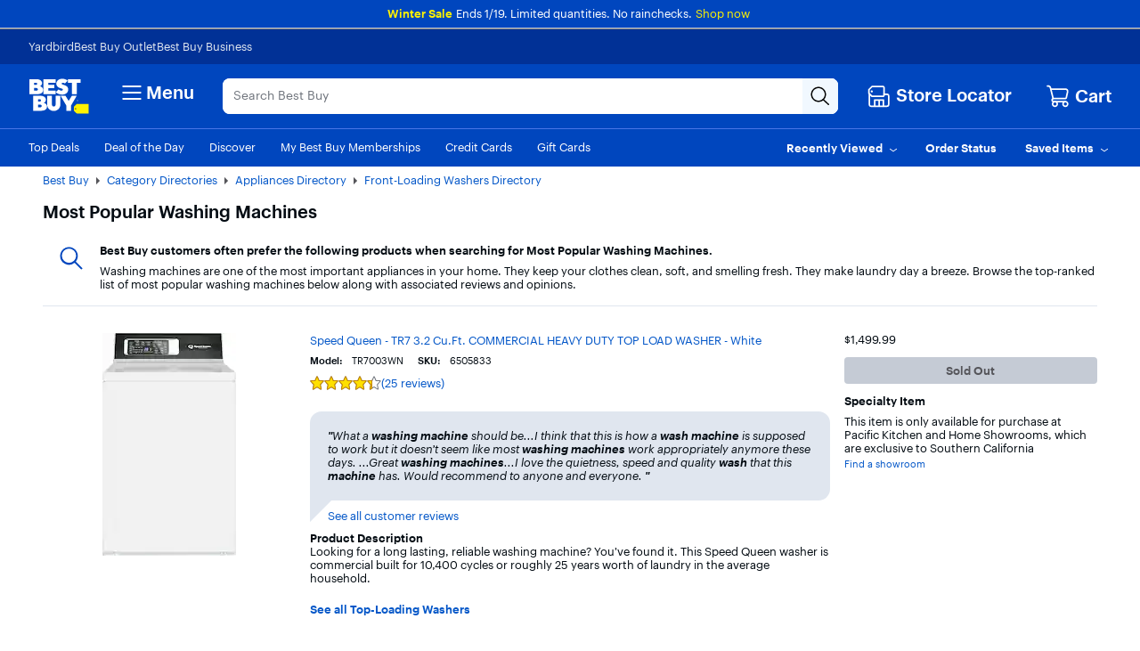

--- FILE ---
content_type: text/html;charset=utf-8
request_url: https://www.bestbuy.com/site/shop/most-popular-washing-machines
body_size: 169587
content:
<!DOCTYPE html><html lang="en"><head><style id="react-native-stylesheet">[stylesheet-group="0"] { } html { text-size-adjust: 100%; -webkit-tap-highlight-color: rgba(0, 0, 0, 0); } body { margin: 0px; } input::-webkit-search-cancel-button, input::-webkit-search-decoration, input::-webkit-search-results-button, input::-webkit-search-results-decoration { display: none; } [stylesheet-group="1"] { } .css-175oi2r { align-items: stretch; background-color: rgba(0, 0, 0, 0); border: 0px solid black; box-sizing: border-box; display: flex; flex-basis: auto; flex-direction: column; flex-shrink: 0; list-style: none; margin: 0px; min-height: 0px; min-width: 0px; padding: 0px; position: relative; text-decoration: none; z-index: 0; } [stylesheet-group="2"] { } .r-xoduu5 { display: inline-flex; } [stylesheet-group="2.2"] { } .r-1p0dtai { bottom: 0px; } .r-1d2f490 { left: 0px; } .r-u8s1d { position: absolute; } .r-zchlnj { right: 0px; } .r-ipm5af { top: 0px; } .r-105ug2t { pointer-events: auto !important; } .r-12vffkv > * { pointer-events: auto; } .r-12vffkv { pointer-events: none !important; } .r-ah5dr5 > * { pointer-events: none; } .r-ah5dr5 { pointer-events: auto !important; } .r-633pao { pointer-events: none !important; } .r-12vffkv > * { pointer-events: auto; } .r-ah5dr5 > * { pointer-events: none; } .r-11yh6sk { overflow-x: hidden; } .r-buy8e9 { overflow-y: hidden; } .r-19z077z { touch-action: none; } .r-2eszeu::-webkit-scrollbar { display: none; } .r-2eszeu { scrollbar-width: none; } .r-150rngu { } .r-eqz5dr { flex-direction: column; } .r-16y2uox { flex-grow: 1; } .r-1wbh5a2 { flex-shrink: 1; } .r-1rnoaur { overflow-y: auto; } .r-1sncvnh { transform: translateZ(0px); } .r-18u37iz { flex-direction: row; } .r-lltvgl { overflow-x: auto; } .r-1777fci { justify-content: center; } .r-gtdqiz { position: sticky; } .r-mhe3cw { z-index: 10; } .r-mfh4gg { scroll-snap-type: x mandatory; } .r-1ocf4r9 { scroll-snap-type: y mandatory; } .r-cpa5s6 { scroll-snap-align: start; } .r-12vffkv > * { pointer-events: auto; } .r-ah5dr5 > * { pointer-events: none; } .r-12vffkv > * { pointer-events: auto; } .r-ah5dr5 > * { pointer-events: none; } [stylesheet-group="3"] { } .r-12vffkv > * { pointer-events: auto; } .r-ah5dr5 > * { pointer-events: none; }</style>
				<!-- platview-njs: version=25.0.3 | blueprint: id=long-tail-keyword | version: id=8 -->
				
<!-- start simple component shop-plp-seo-metadata-12990696 - shop-plp-seo-metadata v1 -->
			<title>Most Popular Washing Machines - Best Buy</title>
			<meta http-equiv="X-UA-Compatible" content="IE=Edge,chrome=1"/><meta name="format-detection" content="telephone=no"/><meta http-equiv="Content-Type" content="text/html; charset=UTF-8"/><meta http-equiv="pragma" content="no-cache"/><meta http-equiv="cache-control" content="no-cache"/><meta http-equiv="expires" content="-1"/><meta name="viewport" content="width=1024"/><meta name="description" content="Shop for Most Popular Washing Machines at Best Buy. Find low everyday prices and buy online for delivery or in-store pick-up."/><meta name="keywords" content="Most Popular Washing Machines"/><meta name="opt-targeting" content="{&#34;query&#34;:&#34;most-popular-washing-machines&#34;,&#34;queryType&#34;:&#34;longTail&#34;}"/><meta name="google-adsense-account" content="sites-9330121161145271"/>
			<link rel="icon" type="image/x-icon" href="//www.bestbuy.com/favicon.ico"/><link rel="canonical" href="https://www.bestbuy.com/site/shop/most-popular-washing-machines"/>
			
		<!-- end simple component shop-plp-seo-metadata-12990696 - shop-plp-seo-metadata v1 --><!-- start simple component shop-global-metadata-51132255 - shop-global-metadata v1 --><link rel="icon" href="https://pisces.bbystatic.com/image2/BestBuy_US/Gallery/favicon-32-72227.png" sizes="32x32"/>
<meta name="application-name" content="BestBuy.com"/>
<meta name="theme-color" content="#0046be"/>
<meta name="msapplication-tooltip" content="BestBuy - Let&#39;s talk about what&#39;s possible."/>
<meta name="msapplication-config" content="/~assets/bby/_com/shop/global-metadata/dist/client/IEconfig.xml"/>
<meta name="google-adsense-account" content="sites-9330121161145271"/>
<link rel="apple-touch-icon-precomposed" href="https://pisces.bbystatic.com/image2/BestBuy_US/Gallery/Favicon-152-72229.png"/><!-- end simple component shop-global-metadata-51132255 - shop-global-metadata v1 -->
				
		
		
		
		
		
		<link rel="stylesheet" href="/~assets/bby/_com/brix-styles/1.79.0/brix-styles-brix-web.css" media="all"/>
		
		

		
		
	
			<style>.grecaptcha-badge { display: none !important; }</style></head>
			<body class="size-l">
				
			
		
				
				
<div id="shop-header-72479822" class="_none" data-version="1.1.22"><link rel="stylesheet" href="/~assets/bby/_com/shop/header/dist/client/client-3a1085d19feb78f3b5a8fbc4d566466c.css"/><div class="shop-header"><!--$--><p class="sw-banner" style="background-color:#0046be"><span><span class="sw-banner-heading v-fw-medium" style="color:#fff200;font-weight:500">Winter Sale</span><span class="sw-banner-body" style="color:#ffffff;font-weight:400">Ends 1/19. Limited quantities. No rainchecks.</span><a class="sw-banner-link" rel="noopener noreferrer" target="_blank"></a><a class="sw-banner-link" href="/sale-event" rel="noopener noreferrer" style="color:#fff200" target="_self">Shop now</a></span></p><!--/$--><div class="header-hamburger"><a class="visibility-hidden visibility-hidden-focusable" href="#headerskip" title="Skip to content">Skip to content</a><a class="visibility-hidden visibility-hidden-focusable" href="#autocomplete-search-bar" title="Go to Product Search">Go to Product Search</a><a class="visibility-hidden visibility-hidden-focusable" href="#footer" title="Go to Footer">Go to Footer</a><!--$--><div><div id="evoc-talk-to-us-91483567" class="_none" data-version="0.25.61"><link rel="stylesheet" href="/~assets/bby/_com/evoc/talk-to-us/dist/client/3818-f8a2f130f510dc5af61fc0131006bece.css"/><div class="evoc-talk-to-us"><div data-testid="survey-app-container"><button class="c-button-link c-button-link visibility-hidden visibility-hidden-focusable" type="button">Accessibility Survey</button><div></div></div></div></div></div><!--/$--><div id="&lt;csi:text&gt;&lt;csi:vars&gt;$(csi.instances.shop.header.v1.id)&lt;/csi:vars&gt;&lt;/csi:text&gt;-hiddenCsiTagData"><div><span class="hidden" id="firstName"></span><span class="hidden" id="businessName"><span> </span></span></div></div><header><div data-exp-key="exp0283"></div><div class="universal-nav-container" style="background-color:#013196"><nav class="bottom-nav"><div class="universal-nav-wrapper"><a class="universal-nav-link" href="https://yardbird.com/" rel="noopener noreferrer" target="_blank">Yardbird</a><a class="universal-nav-link" href="https://www.bestbuy.com/site/electronics/outlet-refurbished-clearance/pcmcat142300050026.c?id=pcmcat142300050026" rel="noopener noreferrer" target="_self">Best Buy Outlet</a><a class="universal-nav-link" href="https://www.bestbuy.com/site/electronics/bestbuy-business/pcmcat230900050001.c?id=pcmcat230900050001" rel="noopener noreferrer" target="_self">Best Buy Business</a></div></nav></div><div class="top-fluid-container   "><div class="top-nav top-nav-with-full-spanning-search"><!--$--><div class="dnm-LogoLV"><a href="https://www.bestbuy.com" title="BestBuy.com"><svg aria-label="BestBuy.com" class="block" height="40" role="img" width="68" xmlns="http://www.w3.org/2000/svg" viewBox="0 0 160 92"><path d="M127.6 66.66h31.33v25.09h-31.34l-7.8-7.34V74.06l7.81-7.4z" fill="#fff200"></path><path d="M126.03 79.19c0 .86-.69 1.55-1.55 1.55-.86 0-1.55-.69-1.55-1.55 0-.86.69-1.55 1.55-1.55.85 0 1.55.7 1.55 1.55z" fill="#1d252c"></path><path d="M127.2 57.76c0-1.17.94-2.12 2.12-2.12 1.2 0 2.12.94 2.12 2.11 0 1.19-.93 2.11-2.12 2.11-1.17 0-2.12-.9-2.12-2.1zm3.96-.01c0-1.07-.78-1.85-1.84-1.85-1.05 0-1.83.79-1.83 1.86 0 1.08.81 1.84 1.83 1.84 1.04 0 1.84-.77 1.84-1.85zm-2.55-1.13h.71c.48 0 .79.21.79.64v.01c0 .33-.21.51-.51.57l.64.97h-.35l-.61-.92h-.33v.92h-.33l-.01-2.19zm.72 1.03c.31 0 .46-.12.46-.37v-.01c0-.28-.16-.37-.46-.37h-.38v.75h.38zM30.21 19.81l.61-.22c5.92-3.18 6.93-11.05 1.16-15.36-2.58-2.06-6.09-3.09-10.55-3.09H2.1v39.61h20.47c5.25 0 16.12-.98 16.12-11.33-.01-7.91-8.29-9.54-8.48-9.61zM14.9 10.42h4.72c1.74-.04 3.23 1.18 3.21 2.9.02 1.73-1.48 2.94-3.21 2.9H14.9v-5.8zm8.82 20.12c-.74.7-1.67 1.04-2.78 1.04H14.9v-7.11h6.03c3.28-.18 5.27 3.8 2.79 6.07zM40.39 63.65l.61-.22c5.92-3.18 6.93-11.05 1.16-15.36-2.58-2.06-6.1-3.09-10.55-3.09h-19.3v39.61h20.43c5.25 0 16.12-.98 16.12-11.33 0-7.91-8.28-9.53-8.47-9.61zm-15.27-9.39h4.68c1.74-.04 3.23 1.18 3.22 2.9.01 1.73-1.48 2.94-3.22 2.9h-4.68v-5.8zm8.78 20.13c-.74.7-1.67 1.04-2.78 1.04h-6v-7.11h6c3.27-.18 5.26 3.8 2.78 6.07zM71.48 31.13H52.33v-6.21h15.63v-9.06H52.33v-5.08h19.19V1.13h-32v39.61h31.96v-9.61zM104.23 1.13v9.64h10.47v29.97h12.73V10.77h10.47V1.13h-33.67z" fill="#fff"></path><path d="M89.75 30.5c-2.8 2.33-8.08-.25-10.16-2.38l-7.56 7.18.48.48c6.71 6.62 20.86 8.59 27.98 2.21 5.84-4.61 6.03-14.52-.04-18.59-2.29-1.46-5.4-2.86-7.97-3.52-1.31-.3-2.64-.73-3.53-1.25-2.85-1.53-.43-4.43 2.13-4.16 2.59 0 4.17 1.16 4.99 2l7.58-7.2-.14-.16C97.4-.99 84.27-1.92 77.89 3.77c-2.9 2.51-4.35 5.47-4.35 8.85-.16 8.34 7.15 11.23 13.83 13.19 1.42.6 3.28.97 3.44 2.47-.01.87-.36 1.61-1.06 2.22zM71.52 68.52c-.19 6.29-9.33 6.29-9.52 0V44.99H49.18v22.93c-.03 9.76 8.2 17.54 17.92 17.12 9.46 0 17.12-7.66 17.12-17.12V45h-12.7v23.52zM106.13 58.47 97.73 45H84.89l14.83 25.47v14.14h12.81V70.46L127.36 45h-12.84l-8.39 13.47z" fill="#fff"></path></svg></a></div><!--/$--><!--$--><div class="dnm-HamburgerMenu"><nav aria-label="Main" class="hamburger-menu"><button class="c-button-unstyled hamburger-menu-button" type="button" aria-controls="flyout-container" aria-expanded="false" aria-label="Menu"><svg xmlns="http://www.w3.org/2000/svg" xml:space="preserve" viewBox="0 0 24 24" aria-hidden="true" role="img" class="open-hamburger-icon" fill="white" height="32" width="32"><path d="M19.25 7.5H4.75c-.41 0-.75-.34-.75-.75S4.34 6 4.75 6h14.5c.41 0 .75.34.75.75s-.34.75-.75.75m0 5.25H4.75c-.41 0-.75-.34-.75-.75s.34-.75.75-.75h14.5c.41 0 .75.34.75.75s-.34.75-.75.75m0 5.25H4.75c-.41 0-.75-.34-.75-.75s.34-.75.75-.75h14.5c.41 0 .75.34.75.75s-.34.75-.75.75"></path></svg>Menu</button></nav></div><!--/$--><!--$--><!--$--><div class="dnm-AutocompleteComponent"><div data-version="1.3.121" style="display:none" aria-hidden="true"></div><div tabindex="1" class="sugg-autocomplete-container sugg-lv"><div class=""><div class="sugg-search-bar-listener sugg-lv-search-bar" id="autocomplete-search-bar-container"><div class="sugg-search-bar-container-adjust"><textarea aria-label="Search" class="sugg-search-bar-input-adjust" placeholder="Search Best Buy" id="autocomplete-search-bar" value="" maxlength="280"></textarea><div id="autocomplete-icon-container" class="sugg-autocomplete-icon-container"><div id="autocomplete-clear-container" hidden="" class="sugg-clear-search-container"><button id="autocomplete-clear-button" aria-label="Clear" aria-busy="false" style="min-width:auto;min-height:auto" class="relative border-xs justify-center items-center self-start flex flex-row bg-comp-surface-transparent border-transparent p-0 w-300 h-300 border-none rounded-md cursor-pointer sugg-clear-search-button"><div style="position: absolute; inset: -4px;"></div><div tabindex="-1" style="pointer-events:none" class="m-0 w-icon-md h-icon-md"><svg xmlns="http://www.w3.org/2000/svg" xml:space="preserve" viewBox="0 0 24 24" aria-hidden="true" role="img" class="fill-default" height="24px" width="24px"><path d="M4.75 20c-.19 0-.38-.07-.53-.22a.754.754 0 0 1 0-1.06l14.5-14.5c.29-.29.77-.29 1.06 0s.29.77 0 1.06l-14.5 14.5c-.15.15-.34.22-.53.22"></path><path d="M19.25 20c-.19 0-.38-.07-.53-.22L4.22 5.28c-.29-.29-.29-.77 0-1.06s.77-.29 1.06 0l14.5 14.5c.29.29.29.77 0 1.06-.15.15-.34.22-.53.22"></path></svg></div></button></div><div class="sugg-magnifier-container"><button id="autocomplete-search-button" aria-label="Search-Button" aria-busy="false" style="min-width:auto;min-height:auto" class="relative border-xs justify-center items-center self-start flex flex-row bg-comp-surface-transparent border-transparent p-0 w-300 h-300 border-none rounded-md cursor-pointer sugg-magnifier"><div style="position: absolute; inset: -4px;"></div><div tabindex="-1" style="pointer-events:none" class="m-0 w-icon-md h-icon-md"><svg xmlns="http://www.w3.org/2000/svg" xml:space="preserve" viewBox="0 0 24 24" aria-hidden="true" role="img" class="fill-default" height="24px" width="24px"><path d="M10 18.5c-4.69 0-8.5-3.81-8.5-8.5S5.31 1.5 10 1.5s8.5 3.81 8.5 8.5-3.81 8.5-8.5 8.5M10 3c-3.86 0-7 3.14-7 7s3.14 7 7 7 7-3.14 7-7-3.14-7-7-7"></path><path d="M21.25 22c-.18 0-.36-.07-.51-.2l-6-5.5a.746.746 0 0 1-.05-1.06c.28-.3.76-.33 1.06-.05l6 5.5c.31.28.33.75.05 1.06a.71.71 0 0 1-.55.25"></path></svg></div></button></div></div></div></div></div></div></div><!--/$--><!--/$--><!--$--><div class="dnm-StoreSelector store-locator"><div>
                            
                         <div id="shop-location-tooltip-87961379" class="_none" data-version="1.23.11"><link rel="stylesheet" href="/~assets/bby/_com/shop/location-tooltip/dist/client/client-6b888edc47b4b55d4599ded976a257fb.css"/><div class="shop-location-tooltip"><div id="lt-container"><div class="appContainer "><div class="location-tooltip-lv" data-cy="location-tooltip-default-lv"><a aria-disabled="false" class="c-button-unstyled store-loc-btn" href="/site/store-locator" role="button" tabindex="0"><span class="gvpHeadIcon storeLocIcon flyBtn" data-cy="MenuIcon" data-testid="menu-icon"><svg xmlns="http://www.w3.org/2000/svg" xml:space="preserve" viewBox="0 0 24 24" aria-hidden="true" role="img" width="30" height="31" fill="#fff"><path d="M19.5 22H4.25C3.01 22 2 20.99 2 19.75v-10c0-.41.34-.75.75-.75s.75.34.75.75v10c0 .41.34.75.75.75H19.5c.55 0 1-.45 1-1v-8.25c0-.41-.34-.75-.75-.75h-3c-.41 0-.75-.34-.75-.75s.34-.75.75-.75h3C20.99 9 22 10.01 22 11.25v8.25a2.5 2.5 0 0 1-2.5 2.5"></path><path d="M16.25 14.5h-8.5c-.41 0-.75.34-.75.75v6c0 .41.34.75.75.75s.75-.34.75-.75V16h2.75v5.25c0 .41.34.75.75.75s.75-.34.75-.75V16h2.75v5.25c0 .41.34.75.75.75s.75-.34.75-.75v-6c0-.41-.34-.75-.75-.75M15.75 12.5H5.25a.75.75 0 0 1-.53-.22l-3-3a.75.75 0 0 1-.22-.53v-3.5c0-.2.08-.39.22-.53l3-3a.75.75 0 0 1 .53-.22h10.5c.96 0 1.75.79 1.75 1.75v7.5c0 .96-.79 1.75-1.75 1.75M5.56 11h10.19c.14 0 .25-.11.25-.25v-7.5c0-.14-.11-.25-.25-.25H5.56L3 5.56v2.88z"></path><path d="M6 7c0 .55-.45 1-1 1s-1-.45-1-1 .45-1 1-1 1 .45 1 1"></path></svg></span><div class="store-display-name" data-cy="location-tooltip-default-title">Store Locator</div></a></div></div></div></div></div></div></div><div class="dnm-CartIcon cart-icon"><div><div id="shop-cart-icon-10034812" class="_none" data-version="1.1.1"><link rel="stylesheet" href="/~assets/bby/_com/shop/cart-icon/dist/client/client-4ab61c5eb353609f3fb6286010f151e6.css"/><div class="shop-cart-icon"><div class="appContainer"><div class="bby-cart gvp-cart-icon-lv"><a aria-label="Cart, 0 item" class="cart-link flex align-items-center" data-lid="hdr_carticon" href="https://www.bestbuy.com/cart" title="Cart"><svg xmlns="http://www.w3.org/2000/svg" xml:space="preserve" viewBox="0 0 24 24" aria-hidden="true" role="img" aria-label="Cart Icon" fill="white" height="26px" width="26px"><path d="M9 22.5c-1.65 0-3-1.35-3-3s1.35-3 3-3 3 1.35 3 3-1.35 3-3 3M9 18c-.83 0-1.5.67-1.5 1.5S8.17 21 9 21s1.5-.67 1.5-1.5S9.83 18 9 18m10 4.5c-1.65 0-3-1.35-3-3s1.35-3 3-3 3 1.35 3 3-1.35 3-3 3m0-4.5c-.83 0-1.5.67-1.5 1.5S18.17 21 19 21s1.5-.67 1.5-1.5S19.83 18 19 18"></path><path d="M18.75 18h-11c-1.24 0-2.25-1.01-2.25-2.25s1.01-2.25 2.25-2.25h11.2c.12 0 .22-.08.24-.2l1.28-5.78c.08-.37-.01-.76-.25-1.05S19.64 6 19.26 6H5c-.41 0-.75-.34-.75-.75s.34-.75.75-.75h14.26c.84 0 1.62.38 2.14 1.03.53.65.72 1.5.54 2.32l-1.28 5.78c-.18.81-.88 1.37-1.71 1.37H7.75c-.41 0-.75.34-.75.75s.34.75.75.75h11c.41 0 .75.34.75.75s-.34.75-.75.75"></path><path d="M7.25 15c-.34 0-.64-.23-.73-.57L3.9 3.95A1.25 1.25 0 0 0 2.69 3h-.94C1.34 3 1 2.66 1 2.25s.34-.75.75-.75h.94c1.26 0 2.36.86 2.67 2.08l2.62 10.49a.748.748 0 0 1-.73.93"></path></svg><span class="cart-label">Cart</span></a></div></div></div></div></div><div><div id="pricing-price-change-notification-74981014" class="_none" data-version="1.2545.5"><div class="pricing-price-change-notification"><div class="appContainer" style="position:relative"></div></div></div></div></div><!--/$--></div></div><div class="bottom-fluid-container  "><nav aria-label="utility" class="bottom-nav"><!--$--><div class="bottom-nav-left-wrapper"><ul class="bottom-nav-left lv"><li aria-hidden="false"><a aria-hidden="false" class="bottom-left-links " href="/top-deals" tabindex="0">Top Deals</a></li><li aria-hidden="false"><a aria-hidden="false" class="bottom-left-links " href="/site/misc/deal-of-the-day/pcmcat248000050016.c?id=pcmcat248000050016" tabindex="0">Deal of the Day</a></li><li aria-hidden="false"><a aria-hidden="false" class="bottom-left-links " href="/discover" tabindex="0">Discover</a></li><li aria-hidden="false"><a aria-hidden="false" class="bottom-left-links " href="/site/electronics/best-buy-membership/pcmcat1679668833285.c?id=pcmcat1679668833285" tabindex="0">My Best Buy Memberships</a></li><li aria-hidden="false"><a aria-hidden="false" class="bottom-left-links " href="/site/misc/financing-rewards/pcmcat102500050032.c?id=pcmcat102500050032" tabindex="0">Credit Cards</a></li><li aria-hidden="false"><a aria-hidden="false" class="bottom-left-links " href="/site/electronics/gift-cards/cat09000.c?id=cat09000" tabindex="0">Gift Cards</a></li><li aria-hidden="false"><a aria-hidden="false" class="bottom-left-links " href="/site/electronics/gift-ideas/abcat0010000.c?id=abcat0010000" tabindex="0">Gift Ideas</a></li></ul><div style="left: 708px;"></div></div><!--/$--><ul class="bottom-nav-right"><li class="bottom-nav-menu-item"><!--$--><div><div id="shop-account-menu-73399798" class="_none" data-version="2.13.9"><div class="shop-account-menu"><!--$--><!--/$--></div></div></div><!--/$--></li><li class="bottom-nav-menu-item"><!--$--><!--/$--><div class="flyout-button-wrapper" id="recently-viewed-flyout-button"><button class="c-button-unstyled plButton recentlyViewed-button d-flex justify-content-center align-items-center" type="button" aria-expanded="false"><span class="v-p-right-xxs">Recently Viewed</span><svg xmlns="http://www.w3.org/2000/svg" xml:space="preserve" viewBox="0 0 24 24" aria-hidden="true" role="img" class="v-p-top-xxs" fill="white" height="18" width="16"><path d="M12 16c-.15 0-.31-.05-.44-.14l-6.25-4.5a.751.751 0 1 1 .88-1.22L12 14.33l5.81-4.19a.76.76 0 0 1 1.05.17c.24.34.17.8-.17 1.05l-6.25 4.5c-.13.09-.29.14-.44.14"></path></svg></button><div>
                        
                            
                         <div id="shop-welcome-back-toast-66145627" class="_none" data-version="25.7.52"><div class="shop-welcome-back-toast"></div></div></div></div></li><li class="bottom-nav-menu-item"><!--$--><div class="flyout-button-wrapper" id="order-status-flyout-button"><a aria-disabled="false" class="c-button-unstyled plButton orderStatus-button d-flex justify-content-center align-items-center" href="/profile/ss/orderlookup" role="button" tabindex="0"><span class="v-p-right-xxs">Order Status</span></a></div><!--/$--></li><li class="bottom-nav-menu-item"><!--$--><!--/$--><div class="flyout-button-wrapper" id="saved-items-flyout-button"><button class="c-button-unstyled plButton savedItems-button d-flex justify-content-center align-items-center" type="button" aria-expanded="false"><span class="v-p-right-xxs">Saved Items</span><svg xmlns="http://www.w3.org/2000/svg" xml:space="preserve" viewBox="0 0 24 24" aria-hidden="true" role="img" class="v-p-top-xxs" fill="white" height="18" width="16"><path d="M12 16c-.15 0-.31-.05-.44-.14l-6.25-4.5a.751.751 0 1 1 .88-1.22L12 14.33l5.81-4.19a.76.76 0 0 1 1.05.17c.24.34.17.8-.17 1.05l-6.25 4.5c-.13.09-.29.14-.44.14"></path></svg></button></div></li></ul></nav><!--$--><!--$--><!--$--><div data-version="visitor-optimization-web-version-25.34.36"></div><!--/$--><!--/$--><!--/$--></div></header><div><div id="shop-interruptions-manager-74836801" class="_none" data-version="25.7.52"><div class="shop-interruptions-manager"></div></div></div><!--$--><div><div id="shop-stips-13552964" class="_none" data-version="1.1.1"><div class="shop-stips" data-initialized="true"><div class="stips-component"></div></div></div></div><!--/$--><div><div id="cret-appgrowth-smartbanner-68419808" class="_none" data-version="2.1.4"><div class="cret-appgrowth-smartbanner"><div class="appgrowth-smartbanner-wrapper" data-testid="application-wrapper"></div></div></div></div></div><div class="visibility-hidden" id="headerskip" tabindex="-1">Main Content</div></div><nav class="sw-injected-links" style="display: none;">
          <ul><li><a href="#" style="color: white;">Deals</a></li><li><a href="#" style="color: white;">Support &amp; Services</a></li><li><a href="#" style="color: white;">Brands</a></li><li><a href="#" style="color: white;">Shop by Department</a></li></ul>
          <ul style="display: none;">
            <ul><li><a href="#">Deals</a><ul><li><a href="/top-deals">Top Deals</a></li><li><a href="/site/misc/deal-of-the-day/pcmcat248000050016.c?id=pcmcat248000050016">Deal of the Day</a></li><li><a href="/site/best-buy-membership/member-deals/pcmcat1679678876400.c?id=pcmcat1679678876400">Exclusive Member Deals</a></li><li><a href="/site/electronics/outlet-refurbished-clearance/pcmcat142300050026.c?id=pcmcat142300050026">Best Buy Outlet</a></li><li><a href="/site/outlet-refurbished-clearance/clearance-electronics/pcmcat748300666044.c?id=pcmcat748300666044">Clearance Deals</a></li><li><a href="/site/apple/apple-shopping-event/pcmcat748301171883.c?id=pcmcat748301171883">Apple Shopping Event</a></li><li><a href="#">Deals by Category</a><ul><li><a href="/site/all-electronics-on-sale/all-tv-home-theater-on-sale/pcmcat1690836748285.c?id=pcmcat1690836748285">TV &amp; Home Theater</a></li><li><a href="/site/all-electronics-on-sale/all-computers-tablets-on-sale/pcmcat1632941704767.c?id=pcmcat1632941704767">Computers &amp; Tablets</a></li><li><a href="/site/all-electronics-on-sale/all-video-games-on-sale/pcmcat1690896520374.c?id=pcmcat1690896520374">Video Games</a></li><li><a href="/site/all-electronics-on-sale/all-audio-on-sale/pcmcat1690896188531.c?id=pcmcat1690896188531">Home Audio &amp; Speakers</a></li><li><a href="/site/all-electronics-on-sale/headphones-on-sale/pcmcat1720706915460.c?id=pcmcat1720706915460">Headphones</a></li><li><a href="/site/all-electronics-on-sale/all-cell-phones-on-sale/pcmcat1690895861552.c?id=pcmcat1690895861552">Cell Phones</a></li><li><a href="/site/all-electronics-on-sale/all-smart-home-security-wi-fi-on-sale/pcmcat1508178961713.c?id=pcmcat1508178961713">Smart Home, Security &amp; Wi-Fi</a></li><li><a href="/site/all-electronics-on-sale/all-toys-games-crafts-on-sale/pcmcat1690897771006.c?id=pcmcat1690897771006">Toys, Games &amp; Crafts</a></li><li><a href="/site/all-electronics-on-sale/all-cameras-camcorders-drones-on-sale/pcmcat1690896703916.c?id=pcmcat1690896703916">Cameras, Camcorders &amp; Drones</a></li><li><a href="/site/all-electronics-on-sale/all-wearable-technology-on-sale/pcmcat1690897435393.c?id=pcmcat1690897435393">Wearable Technology</a></li><li><a href="/site/all-electronics-on-sale/all-appliances-on-sale/pcmcat1637009144989.c?id=pcmcat1637009144989">Appliances</a></li><li><a href="/site/all-electronics-on-sale/all-home-furniture-office-on-sale/pcmcat1690896963820.c?id=pcmcat1690896963820">Home, Furniture &amp; Office</a></li><li><a href="/site/all-electronics-on-sale/all-outdoor-living-on-sale/pcmcat1690897999431.c?id=pcmcat1690897999431">Outdoor Living</a></li><li><a href="/site/all-electronics-on-sale/all-car-electronics-on-sale/pcmcat1690897115106.c?id=pcmcat1690897115106">Car Electronics</a></li><li><a href="/site/all-electronics-on-sale/all-electric-transportation-on-sale/pcmcat1685730627041.c?id=pcmcat1685730627041">Electric Transportation</a></li><li><a href="/site/all-electronics-on-sale/all-health-wellness-on-sale/pcmcat1690897564372.c?id=pcmcat1690897564372">Health, Wellness &amp; Personal Care</a></li><li><a href="/sale-event">Sales &amp; Promotions</a></li></ul></li></ul></li><li><a href="#">Support &amp; Services</a><ul><li><a href="/support">Visit our Support Center</a></li><li><a href="/services/triage/home">Repair &amp; Tech Services</a></li><li><a href="/services/remotesupport">Remote Support</a></li><li><a href="/dossier/service/appointmentmanager">Manage an Appointment</a></li><li><a href="https://www.bestbuy.com/trade-in">Trade In Your Device</a></li><li><a href="/services/repairtracker">Check Repair Status</a></li><li><a href="/site/best-buy-brands/support/pcmcat1693515381920.c?id=pcmcat1693515381920">Best Buy Brands Support</a></li><li><a href="/site/bestbuy-business/business-professional-services/pcmcat356600050001.c?id=pcmcat356600050001">Best Buy Business Professional Services</a></li><li><a href="#">Learn About Services by Category</a><ul><li><a href="/site/services/computer-tablet-services/pcmcat138100050019.c?id=pcmcat138100050019">Computer &amp; Tablet Services</a></li><li><a href="/site/services/tv-home-theater-services/pcmcat138100050024.c?id=pcmcat138100050024">TV &amp; Home Theater Services</a></li><li><a href="/site/services/appliance-services/pcmcat255100050002.c?id=pcmcat255100050002">Appliance Services</a></li><li><a href="/site/services/cell-phone-services/pcmcat286500050002.c?id=pcmcat286500050002">Cell Phone Services</a></li><li><a href="/site/services/apple-service-repair/pcmcat1554741516170.c?id=pcmcat1554741516170">Apple Authorized Repair</a></li><li><a href="/site/services/smart-home-services/pcmcat748300595063.c?id=pcmcat748300595063">Smart Home Services</a></li><li><a href="/site/services/car-electronics-professional-installation/pcmcat59600050005.c?id=pcmcat59600050005">Car Electronics Professional Installation</a></li><li><a href="/site/services/fitness-equipment-services/pcmcat1603998354691.c?id=pcmcat1603998354691">Fitness Equipment Services</a></li><li><a href="/site/services/helm-smart-energy/pcmcat1691432847200.c?id=pcmcat1691432847200">EV Charger Installation</a></li><li><a href="/site/electronics/services/pcmcat1528819595254.c?id=pcmcat1528819595254">All Services</a></li></ul></li><li><a href="#">Protection &amp; Support Plans</a><ul><li><a href="/site/best-buy-membership/best-buy-membership-total/pcmcat1629315977983.c?id=pcmcat1629315977983">My Best Buy Total Membership</a></li><li><a href="/site/geek-squad/geek-squad-protection/pcmcat159800050001.c?id=pcmcat159800050001">Geek Squad Protection</a></li><li><a href="/site/services/applecare/pcmcat748300453862.c?id=pcmcat748300453862">AppleCare+</a></li><li><a href="/site/best-buy-membership/best-buy-protection/pcmcat1608643232014.c?id=pcmcat1608643232014">Best Buy Protection</a></li></ul></li><li><a href="#">Additional Services</a><ul><li><a href="/site/services/recycling/pcmcat149900050025.c?id=pcmcat149900050025">Haul Away &amp; Recycling</a></li><li><a href="https://partstore.com/">Find Replacement Parts</a></li><li><a href="/site/electronics/subscriptions/pcmcat1614183089372.c?id=pcmcat1614183089372">Subscriptions</a></li></ul></li></ul></li><li><a href="#">Brands</a><ul><li><a href="/site/brands/apple/pcmcat128500050005.c?id=pcmcat128500050005">Apple</a></li><li><a href="/site/brands/dell/pcmcat140500050010.c?id=pcmcat140500050010">Dell</a></li><li><a href="/site/electronics/sports-fan-shop/pcmcat230600050006.c?id=pcmcat230600050006">Fanatics</a></li><li><a href="/site/brands/ge/pcmcat158500050029.c?id=pcmcat158500050029">GE</a></li><li><a href="/site/brands/google/pcmcat344500050000.c?id=pcmcat344500050000">Google</a></li><li><a href="/site/brands/hp/pcmcat145500050036.c?id=pcmcat145500050036">HP</a></li><li><a href="/site/brands/lenovo/pcmcat230600050000.c?id=pcmcat230600050000">Lenovo</a></li><li><a href="/site/brands/lg/pcmcat133000050031.c?id=pcmcat133000050031">LG</a></li><li><a href="/site/brands/meta/pcmcat748302045866.c?id=pcmcat748302045866">Meta</a></li><li><a href="/site/brands/microsoft/pcmcat135300050050.c?id=pcmcat135300050050">Microsoft</a></li><li><a href="/site/video-games/nintendo/pcmcat1742407305710.c?id=pcmcat1742407305710">Nintendo</a></li><li><a href="/site/brands/ninja/pcmcat343800050011.c?id=pcmcat343800050011">Ninja</a></li><li><a href="/site/video-games/playstation/pcmcat1741974777714.c?id=pcmcat1741974777714">PlayStation</a></li><li><a href="/site/brands/pokemon/pcmcat1625858585375.c?id=pcmcat1625858585375">Pokémon</a></li><li><a href="/site/brands/samsung-store/pcmcat140800050115.c?id=pcmcat140800050115">Samsung</a></li><li><a href="/site/brands/shark/pcmcat344200050025.c?id=pcmcat344200050025">Shark</a></li><li><a href="/site/brands/sony-store/cat15063.c?id=cat15063">Sony</a></li><li><a href="/site/brands/whirlpool/pcmcat157300050001.c?id=pcmcat157300050001">Whirlpool</a></li><li><a href="/site/electronics/brands/pcmcat128500050004.c?id=pcmcat128500050004">All Brands</a></li><li><a href="#">Best Buy Brands</a><ul><li><a href="/site/best-buy-brands/best-buy-essentials/pcmcat1608755959445.c?id=pcmcat1608755959445">Best Buy essentials</a></li><li><a href="/site/best-buy-brands/insignia/pcmcat159800050007.c?id=pcmcat159800050007">Insignia</a></li><li><a href="/site/electronics/pacific-sales/pcmcat249300050012.c?id=pcmcat249300050012">Pacific Sales</a></li><li><a href="/site/best-buy-brands/rocketfish/pcmcat210400050001.c?id=pcmcat210400050001">Rocketfish</a></li><li><a href="/site/brands/yardbird/pcmcat1642632866940.c?id=pcmcat1642632866940">Yardbird</a></li></ul></li></ul></li><li><a href="#">Discover</a><ul><li><a href="/discover">All Discover</a></li><li><a href="/discover">Super Bowl</a></li><li><a href="/site/electronics/sports-fan-shop/pcmcat230600050006.c?id=pcmcat230600050006">Sports Fan Shop</a></li><li><a href="/site/misc/best-buy-drops/pcmcat1714764109320.c?id=pcmcat1714764109320">Best Buy Drops</a></li><li><a href="/site/promo/winter-shop">Winter Shop</a></li><li><a href="#">Featured Gift Ideas</a><ul><li><a href="/site/electronics/gift-ideas/abcat0010000.c?id=abcat0010000">All Gift Ideas</a></li><li><a href="/site/promo/all-gifts?qp=currentprice_facet%3DPrice%7ELess+than+%2425">Gifts Under $25</a></li><li><a href="/site/gift-ideas/gifts-for-the-tech-obsessed/pcmcat1756489530564.c?id=pcmcat1756489530564">Gifts for the Tech Obsessed</a></li><li><a href="/site/gift-ideas/apple-gifts/pcmcat1724954391052.c?id=pcmcat1724954391052">Apple Gifts</a></li><li><a href="/site/gift-ideas/gifts-for-significant-others/pcmcat1756483890939.c?id=pcmcat1756483890939">Gifts for Significant Others</a></li><li><a href="/site/gift-ideas/gifts-for-gamers/pcmcat1725468503003.c?id=pcmcat1725468503003">Gifts for Gamers</a></li><li><a href="/site/gift-ideas/gifts-for-teens/pcmcat1722628889099.c?id=pcmcat1722628889099">Gifts for Teens</a></li><li><a href="/site/gift-ideas/gifts-for-homebodies/pcmcat1725042293043.c?id=pcmcat1725042293043">Gifts for Homebodies</a></li><li><a href="/site/gift-ideas/top-tech-gifts/pcmcat1496256957402.c?id=pcmcat1496256957402">Noteworthy Gifts</a></li><li><a href="/site/promo/gifts-for-me">Treat Yourself</a></li><li><a href="/site/promo/self-care-gifts">Gifts for Self-Care Enthusiasts</a></li></ul></li><li><a href="#">New Releases</a><ul><li><a href="/site/all-video-games/new-upcoming-video-game-releases/pcmcat1487699632767.c?id=pcmcat1487699632767">New &amp; Upcoming Video Game Releases</a></li><li><a href="/site/vinyl-records/new-release-vinyl-records/pcmcat198100050015.c?id=pcmcat198100050015">Vinyl Records New Releases</a></li></ul></li><li><a href="#">Top-Rated Tech</a><ul><li><a href="/discover/top-rated/top-rated-smart-tvs/pcmcat220700050011">Top-Rated TVs</a></li><li><a href="/discover/top-rated/top-rated-laptop-computers/abcat0502000">Top-Rated Laptops</a></li><li><a href="/discover/top-rated/top-rated-sound-bars/abcat0205007">Top-Rated Soundbars</a></li><li><a href="/discover/top-rated/top-rated-pc-gaming/abcat0712000">Top-Rated PC Gaming</a></li><li><a href="/discover/top-rated/top-rated-gaming-laptops/pcmcat287600050003">Top-Rated Gaming Laptops</a></li><li><a href="/discover/top-rated/top-rated-gaming-desktops/pcmcat287600050002">Top-Rated Gaming Desktops</a></li><li><a href="/discover/top-rated/top-rated-smart-watches-accessories/pcmcat321000050003">Top-Rated Smartwatches</a></li><li><a href="/discover/top-rated/top-rated-refrigerators/abcat0901000">Top-Rated Refrigerators</a></li><li><a href="/discover/top-rated/top-rated-ipad-tablets-ereaders/pcmcat209000050006">Top-Rated Tablets</a></li></ul></li><li><a href="#">Best Selling</a><ul><li><a href="/discover/best-selling/best-selling-smart-tvs/pcmcat220700050011">Best Selling TVs</a></li><li><a href="/discover/best-selling/best-selling-sound-bars/abcat0205007">Best Selling Soundbars</a></li><li><a href="/discover/best-selling/best-selling-laptop-computers/abcat0502000">Best Selling Laptops</a></li><li><a href="/discover/best-selling/best-selling-pc-gaming/abcat0712000">Best Selling PC Gaming</a></li><li><a href="/discover/best-selling/best-selling-gaming-laptops/pcmcat287600050003">Best Selling Gaming Laptops</a></li><li><a href="/discover/best-selling/best-selling-gaming-desktops/pcmcat287600050002">Best Selling Gaming Desktops</a></li><li><a href="/discover/best-selling/best-selling-smart-watches-accessories/pcmcat321000050003">Best Selling Smartwatches</a></li><li><a href="/discover/best-selling/best-selling-refrigerators/abcat0901000">Best Selling Refrigerators</a></li><li><a href="/discover/best-selling/best-selling-ipad-tablets-ereaders/pcmcat209000050006">Best Selling Tablets</a></li></ul></li><li><a href="#">Discover &amp; Learn Blog</a><ul><li><a href="/discover-learn/tips-ideas/pcmcat1625762247848">Tips &amp; Ideas</a></li><li><a href="/discover-learn/how-to/pcmcat1626184143388">How-To Guides</a></li><li><a href="/discover-learn/shopping-guides/pcmcat1626184172944">Shopping Guides</a></li><li><a href="/discover-learn">All Discover &amp; Learn Articles</a></li></ul></li></ul></li><li><a href="#">Shop by Department</a><ul><li><a href="/site/electronics/tv-home-theater/abcat0100000.c?id=abcat0100000">TV &amp; Home Theater</a><ul><li><a href="/site/electronics/tv-home-theater/abcat0100000.c?id=abcat0100000">Explore TV &amp; Home Theater</a></li><li><a href="#">TVs by Size</a><ul><li><a href="/site/tvs/all-flat-screen-tvs/abcat0101001.c?id=abcat0101001">All Televisions</a></li><li><a href="/site/tvs/97-inch-or-larger-tvs/pcmcat1729520550075.c?id=pcmcat1729520550075">97-Inch or Larger TVs</a></li><li><a href="/site/tvs/85-inch-tvs/pcmcat1571250794220.c?id=pcmcat1571250794220">85-Inch TVs (85 - 96&#34;)</a></li><li><a href="/site/tvs/75-inch-tvs/pcmcat1514910595284.c?id=pcmcat1514910595284">75-Inch TVs (75 - 84&#34;)</a></li><li><a href="/site/tvs/70-inch-tvs/pcmcat1539183029417.c?id=pcmcat1539183029417">70-Inch TVs (70 - 74&#34;)</a></li><li><a href="/site/tvs/65-inch-tvs/pcmcat1514910447059.c?id=pcmcat1514910447059">65-Inch TVs (65 - 69&#34;)</a></li><li><a href="/site/tvs/55-inch-tvs/pcmcat1514910111435.c?id=pcmcat1514910111435">55-Inch TVs (55 - 64&#34;)</a></li><li><a href="/site/tvs/50-inch-tvs/pcmcat1514909922712.c?id=pcmcat1514909922712">50-Inch TVs (45 - 54&#34;)</a></li><li><a href="/site/tvs/43-inch-tvs/pcmcat1522873788991.c?id=pcmcat1522873788991">43-Inch TVs (41 - 44&#34;)</a></li><li><a href="/site/tvs/40-inch-tvs/pcmcat1514909744071.c?id=pcmcat1514909744071">40-Inch TVs (33 - 40&#34;)</a></li><li><a href="/site/tvs/32-inch-tvs/pcmcat1513872418342.c?id=pcmcat1513872418342">32-Inch or Smaller TVs</a></li><li><a href="#">Services &amp; Support</a><ul><li><a href="/site/services/tv-home-theater-services/pcmcat138100050024.c?id=pcmcat138100050024">TV Mounting &amp; Installation</a></li></ul></li></ul></li><li><a href="#">TVs by Brand</a><ul><li><a href="/site/tvs/all-flat-screen-tvs/abcat0101001.c?id=abcat0101001">All Televisions</a></li><li><a href="/site/samsung-tv-home-theater/samsung-tvs/pcmcat1482436089002.c?id=pcmcat1482436089002">Samsung TVs</a></li><li><a href="/site/lg-tv-and-home-theater/lg-tvs/pcmcat388400050004.c?id=pcmcat388400050004">LG TVs</a></li><li><a href="/site/sony-tvs-and-home-theater/sony-tvs/pcmcat302400050002.c?id=pcmcat302400050002">Sony TVs</a></li><li><a href="/site/tcl/tcl-tvs/pcmcat1526935930973.c?id=pcmcat1526935930973">TCL TVs</a></li><li><a href="/site/hisense/hisense-tvs/pcmcat1529084601910.c?id=pcmcat1529084601910">Hisense TVs</a></li><li><a href="/site/roku/roku-tvs/pcmcat1536252570545.c?id=pcmcat1536252570545">Roku TVs</a></li><li><a href="/site/toshiba/toshiba-tvs/pcmcat1512577489570.c?id=pcmcat1512577489570">Toshiba TVs</a></li><li><a href="/site/insignia-tv-home-theater/insignia-led-tvs/pcmcat363400050006.c?id=pcmcat363400050006">Insignia TVs</a></li><li><a href="/site/panasonic/panasonic-tvs/pcmcat292500050003.c?id=pcmcat292500050003">Panasonic TVs</a></li></ul></li><li><a href="#">TVs by Type</a><ul><li><a href="/site/tvs/all-flat-screen-tvs/abcat0101001.c?id=abcat0101001">All Televisions</a></li><li><a href="/site/promo/tv-deals">Top TV Deals</a></li><li><a href="/site/tvs/tvs-under-500/pcmcat1539183860210.c?id=pcmcat1539183860210">TVs Under $500</a></li><li><a href="/site/tvs/oled-tvs/pcmcat301000050010.c?id=pcmcat301000050010">OLED TVs</a></li><li><a href="/site/tvs/smart-tvs/pcmcat220700050011.c?id=pcmcat220700050011">Smart TVs</a></li><li><a href="/site/tvs/4k-ultra-hd-tvs/pcmcat333800050003.c?id=pcmcat333800050003">4K TVs</a></li><li><a href="/site/tvs/qled-tvs/pcmcat1664901432146.c?id=pcmcat1664901432146">QLED TVs</a></li><li><a href="/site/promo/frame-tvs">Frame TVs</a></li><li><a href="/site/tvs/8k-tvs/pcmcat1552503373763.c?id=pcmcat1552503373763">8K TVs</a></li><li><a href="/site/tvs/mini-led-tvs/pcmcat1729610501837.c?id=pcmcat1729610501837">Mini-LED TVs</a></li><li><a href="/site/promo/tvs-for-gaming">Gaming TVs</a></li><li><a href="#">Services &amp; Support</a><ul><li><a href="/site/services/tv-home-theater-services/pcmcat138100050024.c?id=pcmcat138100050024">TV Mounting &amp; Installation</a></li></ul></li></ul></li><li><a href="#">All Sound Bars &amp; Home Audio</a><ul><li><a href="/site/audio/home-audio-systems/pcmcat241600050001.c?id=pcmcat241600050001">Explore Sound Bars &amp; Home Audio</a></li><li><a href="/site/speakers/sound-bars/abcat0205007.c?id=abcat0205007">Sound Bars</a></li><li><a href="/site/home-audio-systems/home-theater-systems/abcat0203000.c?id=abcat0203000">Home Theater &amp; Stereo Systems</a></li><li><a href="/site/home-audio-systems/speakers/abcat0205000.c?id=abcat0205000">Speakers</a></li><li><a href="/site/home-audio-systems/receivers-amplifiers/pcmcat309300050002.c?id=pcmcat309300050002">Receivers &amp; Amplifiers</a></li><li><a href="/site/audio/premium-audio/pcmcat748300660932.c?id=pcmcat748300660932">Premium Audio</a></li><li><a href="#">Services &amp; Support</a><ul><li><a href="/site/services/tv-home-theater-services/pcmcat138100050024.c?id=pcmcat138100050024">TV &amp; Home Theater Services</a></li></ul></li></ul></li><li><a href="/site/tv-home-theater/projectors-screens/pcmcat158900050008.c?id=pcmcat158900050008">Projectors &amp; Screens</a></li><li><a href="/site/tv-home-theater/blu-ray-dvd-players/abcat0102000.c?id=abcat0102000">Blu-ray &amp; DVD Players</a></li><li><a href="/site/tv-home-theater/streaming-media-devices/pcmcat161100050040.c?id=pcmcat161100050040">Streaming Devices</a></li><li><a href="#">Home Theater Accessories</a><ul><li><a href="/site/tv-home-theater/tv-video-accessories/abcat0107000.c?id=abcat0107000">All Home Theater Accessories</a></li><li><a href="/site/tv-stands-mounts/tv-mounts/abcat0106004.c?id=abcat0106004">TV Mounts</a></li><li><a href="/site/tv-stands-mounts/tv-stands/abcat0106001.c?id=abcat0106001">TV Stands</a></li><li><a href="/site/speaker-stands-mounts/sound-bar-mounts/pcmcat1621956686635.c?id=pcmcat1621956686635">Sound Bar Mounts</a></li><li><a href="/site/a-v-cables-connectors/hdmi-cables/abcat0107020.c?id=abcat0107020">HDMI Cables</a></li><li><a href="/site/furniture-and-decor/home-theater-furniture/pcmcat249700050007.c?id=pcmcat249700050007">Home Theater Furniture</a></li><li><a href="/site/tv-video-accessories/tv-remote-controls/abcat0107039.c?id=abcat0107039">Remote Controls</a></li><li><a href="/site/tv-video-accessories/tv-antennas/abcat0107004.c?id=abcat0107004">TV Antennas</a></li><li><a href="/site/tv-video-accessories/surge-protectors-power/abcat0107045.c?id=abcat0107045">Surge Protectors &amp; Power</a></li><li><a href="/site/projectors-screens/projector-mounts/pcmcat242800050002.c?id=pcmcat242800050002">Projector Mounts</a></li><li><a href="/site/tv-stands-mounts-furniture/tv-frames/pcmcat1621955865431.c?id=pcmcat1621955865431">TV Frames</a></li></ul></li><li><a href="#">Premium TV &amp; Home Theater</a><ul><li><a href="/site/tv-home-theater/premium-tv-home-theater/pcmcat748300660960.c?id=pcmcat748300660960">All Premium TV &amp; Home Theater</a></li><li><a href="/site/premium-tv-home-theater/premium-tvs/pcmcat143200050016.c?id=pcmcat143200050016">Premium TVs</a></li><li><a href="/site/premium-tv-home-theater/premium-projectors-and-screens/pcmcat748300662305.c?id=pcmcat748300662305">Premium Projectors &amp; Screens</a></li><li><a href="/site/premium-tv-home-theater/premium-streaming-media-players/pcmcat748300662364.c?id=pcmcat748300662364">Premium Streaming Media Players</a></li><li><a href="/site/audio/premium-audio/pcmcat748300660932.c?id=pcmcat748300660932">Premium Audio</a></li><li><a href="/site/premium-tv-home-theater/premium-accessories/pcmcat748300660981.c?id=pcmcat748300660981">Premium TV &amp; Home Theater Accessories</a></li></ul></li><li><a href="#">Deals &amp; Outlet</a><ul><li><a href="/site/promo/tv-deals">Top TV Deals</a></li><li><a href="/site/tvs/tvs-under-500/pcmcat1539183860210.c?id=pcmcat1539183860210">TVs Under $500</a></li><li><a href="/site/outlet-refurbished-clearance/tv-home-theater/pcmcat748300667645.c?id=pcmcat748300667645">TV &amp; Home Theater Outlet</a></li><li><a href="/site/open-box-electronics/open-box-tv-home-theater/pcmcat1751036007848.c?id=pcmcat1751036007848">TV &amp; Home Theater Open-Box</a></li><li><a href="/site/all-electronics-on-sale/all-tv-home-theater-on-sale/pcmcat1690836748285.c?id=pcmcat1690836748285">TV &amp; Home Theater Deals</a></li></ul></li><li><a href="#">Services &amp; Support</a><ul><li><a href="/site/services/tv-home-theater-services/pcmcat138100050024.c?id=pcmcat138100050024">TV &amp; Home Theater Services</a></li><li><a href="/site/tv-home-theater-services/tv-home-theater-service-pricing/pcmcat1757013463338.c?id=pcmcat1757013463338">TV &amp; Home Theater Services Price List</a></li><li><a href="/services/triage/shopping">Shop with an Expert</a></li><li><a href="/site/electronics/best-buy-membership/pcmcat1679668833285.c?id=pcmcat1679668833285">My Best Buy Memberships</a></li></ul></li><li><a href="/site/electronics/bestbuy-business/pcmcat230900050001.c?id=pcmcat230900050001">Best Buy for Business</a></li><li><a href="#">Featured</a><ul><li><a href="/site/samsung-store/samsung-entertainment-experience/pcmcat331700050004.c?id=pcmcat331700050004">Samsung Virtual Showroom</a></li><li><a href="/site/electronics/premium-audio-video/pcmcat1529524080138.c?id=pcmcat1529524080138">Premium Audio &amp; Video</a></li><li><a href="/site/tvs/97-inch-or-larger-tvs/pcmcat1729520550075.c?id=pcmcat1729520550075">97-Inch or Larger TVs</a></li></ul></li></ul></li><li><a href="/site/electronics/computers-pcs/abcat0500000.c?id=abcat0500000">Computers &amp; Tablets</a><ul><li><a href="/site/electronics/computers-pcs/abcat0500000.c?id=abcat0500000">Explore Computers &amp; Tablets</a></li><li><a href="#">Laptops &amp; Desktops</a><ul><li><a href="/site/computers-pcs/laptop-computers/abcat0502000.c?id=abcat0502000">Laptops</a></li><li><a href="/site/computers-pcs/desktop-computers/abcat0501000.c?id=abcat0501000">Desktops &amp; All-in-One Computers</a></li><li><a href="/site/pc-gaming/gaming-desktops/pcmcat287600050002.c?id=pcmcat287600050002">Gaming Desktops</a></li><li><a href="/site/pc-gaming/gaming-laptops/pcmcat287600050003.c?id=pcmcat287600050003">Gaming Laptops</a></li><li><a href="/site/windows/learn-about-copilot-in-windows/pcmcat1708112732293.c?id=pcmcat1708112732293">Windows Copilot+ PCs</a></li><li><a href="/site/all-laptops/2-in-1-laptops/pcmcat309300050015.c?id=pcmcat309300050015">2-in-1 Laptops</a></li><li><a href="/site/all-laptops/pc-laptops/pcmcat247400050000.c?id=pcmcat247400050000">Windows Laptops</a></li><li><a href="/site/all-laptops/macbooks/pcmcat247400050001.c?id=pcmcat247400050001">MacBook</a></li><li><a href="/site/all-laptops/chromebooks/pcmcat244900050010.c?id=pcmcat244900050010">Chromebooks</a></li><li><a href="/site/microsoft-surface/microsoft-surface-laptops/pcmcat1492808872042.c?id=pcmcat1492808872042">Microsoft Surface Laptops</a></li><li><a href="#">Services &amp; Support</a><ul><li><a href="/services/triage/shopping">Shop with an Expert</a></li><li><a href="/site/services/computer-tablet-services/pcmcat138100050019.c?id=pcmcat138100050019">Computer &amp; Tablet Services</a></li><li><a href="/site/services/applecare/pcmcat748300453862.c?id=pcmcat748300453862">AppleCare+</a></li><li><a href="/site/electronics/best-buy-membership/pcmcat1679668833285.c?id=pcmcat1679668833285">My Best Buy Memberships</a></li></ul></li></ul></li><li><a href="#">Tablets</a><ul><li><a href="/site/computers-pcs/ipad-tablets-ereaders/pcmcat209000050006.c?id=pcmcat209000050006">Explore Tablets</a></li><li><a href="/site/ipad-tablets-ereaders/ipad/pcmcat209000050007.c?id=pcmcat209000050007">iPad</a></li><li><a href="/site/ipad-tablets-ereaders/microsoft-surface-tablets/pcmcat374700050016.c?id=pcmcat374700050016">Microsoft Surface Tablets</a></li><li><a href="/site/samsung-computers-tablets/samsung-galaxy-tablets/pcmcat374700050012.c?id=pcmcat374700050012">Samsung Galaxy Tablets</a></li><li><a href="/site/amazon/amazon-fire-tablets/pcmcat1649967423795.c?id=pcmcat1649967423795">Amazon Fire Tablets</a></li><li><a href="/site/ipad-tablets-ereaders/kids-tablets/pcmcat313100050038.c?id=pcmcat313100050038">Kids&#39; Tablets</a></li><li><a href="/site/computers-pcs/e-reader-devices/pcmcat193100050014.c?id=pcmcat193100050014">E-Readers</a></li><li><a href="/site/ipad-tablets-ereaders/digital-notebooks/pcmcat1655822225123.c?id=pcmcat1655822225123">Digital Notebooks</a></li><li><a href="/site/computers-pcs/ipad-tablet-ereader-accessories/pcmcat309900050001.c?id=pcmcat309900050001">iPad &amp; Tablet Accessories</a></li></ul></li><li><a href="#">Monitors</a><ul><li><a href="/site/computers-pcs/computer-monitors/abcat0509000.c?id=abcat0509000">Explore Monitors</a></li><li><a href="/site/computer-monitors/4k-ultra-hd-monitors/pcmcat374100050017.c?id=pcmcat374100050017">4K Monitors</a></li><li><a href="/site/pc-gaming/gaming-monitors/pcmcat304600050011.c?id=pcmcat304600050011">Gaming Monitors</a></li><li><a href="/site/computer-monitors/ultrawide-monitors/pcmcat1568919041129.c?id=pcmcat1568919041129">Ultrawide Monitors</a></li><li><a href="/site/computer-monitors/curved-monitors/pcmcat374100050018.c?id=pcmcat374100050018">Curved Monitors</a></li><li><a href="/site/computer-monitors/oled-monitors/pcmcat1702310500210.c?id=pcmcat1702310500210">OLED Monitors</a></li><li><a href="/site/computer-monitors/portable-monitors/pcmcat1750348739782.c?id=pcmcat1750348739782">Portable Monitors</a></li><li><a href="/site/computer-monitors/touch-screen-monitors/pcmcat1755291844228.c?id=pcmcat1755291844228">Touchscreen Monitors</a></li><li><a href="/discover/top-rated/top-rated-computer-monitors/abcat0509000">Top-Rated Monitors</a></li></ul></li><li><a href="#">PC Gaming &amp; Virtual Reality</a><ul><li><a href="/site/computers-pcs/pc-gaming/abcat0712000.c?id=abcat0712000">Explore PC Gaming &amp; Virtual Reality</a></li><li><a href="/site/pc-gaming/gaming-desktops/pcmcat287600050002.c?id=pcmcat287600050002">Gaming Desktops</a></li><li><a href="/site/pc-gaming/gaming-laptops/pcmcat287600050003.c?id=pcmcat287600050003">Gaming Laptops</a></li><li><a href="/site/pc-gaming/gaming-monitors/pcmcat304600050011.c?id=pcmcat304600050011">Gaming Monitors</a></li><li><a href="/site/pc-gaming-hardware/gaming-headsets/pcmcat230800050019.c?id=pcmcat230800050019">Gaming Headsets</a></li><li><a href="/site/pc-gaming-hardware/gaming-keyboards/pcmcat304600050014.c?id=pcmcat304600050014">Gaming Keyboards</a></li><li><a href="/site/pc-gaming-hardware/gaming-mice/pcmcat304600050013.c?id=pcmcat304600050013">Gaming Mice</a></li><li><a href="/site/pc-gaming/pc-gaming-hardware/pcmcat159700050051.c?id=pcmcat159700050051">PC Gaming Accessories</a></li><li><a href="/site/virtual-reality/virtual-reality-headsets-for-pc/pcmcat1476726957734.c?id=pcmcat1476726957734">VR Headsets</a></li><li><a href="/site/virtual-reality/virtual-reality-controllers/pcmcat748301724486.c?id=pcmcat748301724486">VR Accessories</a></li><li><a href="/site/video-games/handheld-gaming/pcmcat1662993575810.c?id=pcmcat1662993575810">Handheld Gaming</a></li></ul></li><li><a href="#">Computer Components</a><ul><li><a href="/site/computers-pcs/computer-cards-components/abcat0507000.c?id=abcat0507000">All PC Components</a></li><li><a href="/site/computer-cards-components/video-graphics-cards/abcat0507002.c?id=abcat0507002">Video Graphics Cards</a></li><li><a href="/site/computer-cards-components/computer-pc-processors/abcat0507010.c?id=abcat0507010">CPUs &amp; Processors</a></li><li><a href="/site/computer-cards-components/computer-memory/abcat0506000.c?id=abcat0506000">Memory (RAM)</a></li><li><a href="/site/computer-cards-components/motherboards/abcat0507008.c?id=abcat0507008">Motherboards</a></li><li><a href="/site/computer-cards-components/fans-cooling-kits/abcat0507007.c?id=abcat0507007">Fans, Heatsinks &amp; Cooling</a></li><li><a href="/site/computer-cards-components/computer-cases-drive-enclosures/abcat0507006.c?id=abcat0507006">Computer Cases</a></li><li><a href="/site/computer-cards-components/computer-power-supplies/abcat0507009.c?id=abcat0507009">Power Supplies</a></li><li><a href="/site/computer-accessories/hard-drives/abcat0504001.c?id=abcat0504001">Hard Drives, SSD &amp; Storage</a></li><li><a href="/site/computer-cards-components/computer-servers/pcmcat285500050002.c?id=pcmcat285500050002">Computer Servers</a></li></ul></li><li><a href="#">Hard Drives, SSD &amp; Storage</a><ul><li><a href="/site/computer-accessories/hard-drives/abcat0504001.c?id=abcat0504001">All Hard Drives, SSD &amp; Storage</a></li><li><a href="/site/hard-drives/external-portable-hard-drives/pcmcat186100050005.c?id=pcmcat186100050005">External Hard Drives</a></li><li><a href="/site/hard-drives/internal-hard-drives/pcmcat270900050001.c?id=pcmcat270900050001">Internal Hard Drives</a></li><li><a href="/site/hard-drives/internal-solid-state-drives/pcmcat1538498095184.c?id=pcmcat1538498095184">Internal SSDs</a></li><li><a href="/site/hard-drives/solid-state-drives/pcmcat201300050005.c?id=pcmcat201300050005">External SSDs</a></li><li><a href="/site/hard-drives/usb-flash-drives/abcat0504010.c?id=abcat0504010">USB Flash Drives</a></li><li><a href="/site/hard-drives/video-games-console-hard-drives/pcmcat748302045826.c?id=pcmcat748302045826">Video Game Storage</a></li><li><a href="/site/hard-drives/crypto-wallets/pcmcat1631905887041.c?id=pcmcat1631905887041">Crypto Wallets</a></li></ul></li><li><a href="#">Computer Accessories</a><ul><li><a href="/site/computers-pcs/computer-accessories/abcat0515000.c?id=abcat0515000">All Computer Accessories</a></li><li><a href="/site/computer-accessories/mice-keyboards/abcat0513000.c?id=abcat0513000">Mice, Keyboards &amp; Accessories</a></li><li><a href="/site/computer-accessories/computer-cables-connectors/abcat0515012.c?id=abcat0515012">Computer Cables &amp; Connectors</a></li><li><a href="/site/computer-accessories/computer-speakers/abcat0515039.c?id=abcat0515039">Computer Speakers</a></li><li><a href="/site/computer-accessories/headsets-microphones/pcmcat304600050012.c?id=pcmcat304600050012">Computer Headsets &amp; Microphones</a></li><li><a href="/site/computer-accessories/webcams/abcat0515046.c?id=abcat0515046">Webcams</a></li><li><a href="/site/computer-accessories/cleaning-equipment-kits/abcat0515008.c?id=abcat0515008">Computer Cleaning &amp; Repair</a></li><li><a href="/site/office-electronics/scanners/abcat0511007.c?id=abcat0511007">Scanners, Faxes &amp; Copiers</a></li><li><a href="/site/laptop-accessories/docking-stations/pcmcat251600050011.c?id=pcmcat251600050011">Docking Stations</a></li><li><a href="/site/computer-accessories/surge-protectors-power-cords/abcat0515042.c?id=abcat0515042">Surge Protectors &amp; Power</a></li><li><a href="/site/computer-accessories/laptop-accessories/abcat0515025.c?id=abcat0515025">Laptop Accessories</a></li></ul></li><li><a href="/site/computers-pcs/software-games/abcat0508000.c?id=abcat0508000">Software</a><ul><li><a href="/site/computers-pcs/software-games/abcat0508000.c?id=abcat0508000">All Software</a></li><li><a href="/site/microsoft/microsoft-office/pcmcat748300531330.c?id=pcmcat748300531330">Microsoft 365 &amp; Office</a></li><li><a href="/site/software-games/operating-systems/abcat0508001.c?id=abcat0508001">Operating Systems</a></li><li><a href="/site/software-games/security-utilities/abcat0508042.c?id=abcat0508042">Antivirus &amp; Security Software</a></li><li><a href="/site/software-games/music-video-editing-software/pcmcat253300050007.c?id=pcmcat253300050007">Music, Photo &amp; Video Editing Software</a></li><li><a href="/site/software-games/business-office-software/abcat0508003.c?id=abcat0508003">Business &amp; Office Software</a></li><li><a href="/site/tax-accounting-software/tax-software/abcat0508016.c?id=abcat0508016">Tax Preparation Software</a></li><li><a href="/site/adobe/adobe-software/pcmcat1609991185516.c?id=pcmcat1609991185516">Adobe Software</a></li></ul></li><li><a href="#">Printers, Ink &amp; Toner</a><ul><li><a href="/site/computers-pcs/printers/abcat0511001.c?id=abcat0511001">Explore Printers, Ink &amp; Toner</a></li><li><a href="/site/printers/all-printers/pcmcat266500050030.c?id=pcmcat266500050030">All Printers</a></li><li><a href="/site/all-printers/all-in-one-printers/pcmcat335400050001.c?id=pcmcat335400050001">All-In-One Printers</a></li><li><a href="/site/all-printers/laser-printers/abcat0511003.c?id=abcat0511003">Laser Printers</a></li><li><a href="/site/all-printers/inkjet-printers/abcat0511002.c?id=abcat0511002">Inkjet Printers</a></li><li><a href="/site/printers/supertank-printers/pcmcat748302046276.c?id=pcmcat748302046276">Supertank Printers</a></li><li><a href="/site/printers/3d-printers/pcmcat748300445257.c?id=pcmcat748300445257">3D Printers &amp; Filament</a></li><li><a href="/site/printers/business-printers/pcmcat1508350126967.c?id=pcmcat1508350126967">Business Printers</a></li><li><a href="/site/all-printers/photo-quality-printers/abcat0511006.c?id=abcat0511006">Photo Printers</a></li><li><a href="/site/printers/printer-ink-toner/abcat0807000.c?id=abcat0807000">Ink &amp; Toner</a></li><li><a href="/site/printers/printer-accessories/abcat0515034.c?id=abcat0515034">Printer Parts &amp; Accessories</a></li></ul></li><li><a href="#">Wi-Fi &amp; Networking</a><ul><li><a href="/site/computers-pcs/networking/abcat0503000.c?id=abcat0503000">Explore Wi-Fi &amp; Networking</a></li><li><a href="/site/networking/routers/pcmcat211400050001.c?id=pcmcat211400050001">Routers</a></li><li><a href="/site/routers/mesh-wi-fi/pcmcat748302046257.c?id=pcmcat748302046257">Mesh Wi-Fi</a></li><li><a href="/site/networking/cable-dsl-modem-voip/abcat0503013.c?id=abcat0503013">Modems</a></li><li><a href="/site/networking/wireless-network-extenders/pcmcat161100050044.c?id=pcmcat161100050044">Wi-Fi Extenders</a></li><li><a href="/site/networking/wireless-usb-adapters/abcat0503007.c?id=abcat0503007">USB Wi-Fi Adapters</a></li><li><a href="/site/networking/hubs-switches/abcat0503012.c?id=abcat0503012">Network Switches</a></li></ul></li><li><a href="#">Deals &amp; Outlet</a><ul><li><a href="/site/all-computers-tablets-on-sale/laptops-on-sale/pcmcat1720704669400.c?id=pcmcat1720704669400">Laptop Deals</a></li><li><a href="/site/all-computers-tablets-on-sale/tablets-on-sale/pcmcat1720704745414.c?id=pcmcat1720704745414">Tablet Deals</a></li><li><a href="/site/all-computers-tablets-on-sale/desktop-all-in-one-computers-on-sale/pcmcat1720704819645.c?id=pcmcat1720704819645">Desktop &amp; All-in-One Computer Deals</a></li><li><a href="/site/all-electronics-on-sale/all-computers-tablets-on-sale/pcmcat1632941704767.c?id=pcmcat1632941704767">Computer &amp; Tablet Deals</a></li><li><a href="/site/outlet-refurbished-clearance/computers-tablets/pcmcat748300667665.c?id=pcmcat748300667665">Computers &amp; Tablets Outlet</a></li><li><a href="/site/all-laptops/refurbished-laptops/pcmcat219300050014.c?id=pcmcat219300050014">Refurbished Laptops</a></li><li><a href="/site/ipad-tablets-ereaders/refurbished-tablets/pcmcat344500050008.c?id=pcmcat344500050008">Refurbished Tablets</a></li></ul></li><li><a href="#">Services &amp; Support</a><ul><li><a href="/services/triage/shopping">Shop with an Expert</a></li><li><a href="/site/services/computer-tablet-services/pcmcat138100050019.c?id=pcmcat138100050019">Computer &amp; Tablet Services</a></li><li><a href="/site/electronics/best-buy-membership/pcmcat1679668833285.c?id=pcmcat1679668833285">My Best Buy Memberships</a></li></ul></li><li><a href="#">In-Store Experience</a><ul><li><a href="/site/brands/apple/pcmcat128500050005.c?id=pcmcat128500050005">Apple Store</a></li><li><a href="/site/brands/samsung-store/pcmcat140800050115.c?id=pcmcat140800050115">Samsung Experience Store</a></li><li><a href="/site/brands/microsoft/pcmcat135300050050.c?id=pcmcat135300050050">Microsoft Store</a></li></ul></li><li><a href="/site/electronics/bestbuy-business/pcmcat230900050001.c?id=pcmcat230900050001">Best Buy for Business</a></li><li><a href="#">Featured</a><ul><li><a href="/site/windows/learn-about-copilot-in-windows/pcmcat1708112732293.c?id=pcmcat1708112732293">Windows Copilot+ PCs</a></li><li><a href="/site/searchpage.jsp?_dyncharset=UTF-8&amp;browsedCategory=pcmcat209000050008&amp;id=pcat17071&amp;iht=n&amp;ks=960&amp;list=y&amp;qp=brand_facet%3DBrand~Apple%5Esoldout_facet%3DAvailability~Exclude%20Out%20of%20Stock%20Items%5Emodelfamily_facet%3DModel%20Family~Apple%20iPad%20Pro%20(M4)&amp;sc=Global&amp;st=categoryid%24pcmcat209000050008&amp;type=page&amp;usc=All%20Categories">New iPad Pro M4</a></li><li><a href="/site/google/google-pixel-tablets/pcmcat1738952554449.c?id=pcmcat1738952554449">Google Pixel Tablets</a></li></ul></li></ul></li><li><a href="/site/electronics/home-appliances/abcat0900000.c?id=abcat0900000">Appliances</a><ul><li><a href="/site/electronics/home-appliances/abcat0900000.c?id=abcat0900000">Explore Appliances</a></li><li><a href="#">Major Kitchen Appliances</a><ul><li><a href="/site/all-appliances-on-sale/major-appliances-on-sale/pcmcat1637009256299.c?id=pcmcat1637009256299">Appliance Sale Event</a></li><li><a href="/site/home-appliances/refrigerators/abcat0901000.c?id=abcat0901000">Refrigerators</a></li><li><a href="/site/home-appliances/dishwashers/abcat0905000.c?id=abcat0905000">Dishwashers</a></li><li><a href="/site/home-appliances/ranges/abcat0904003.c?id=abcat0904003">Ranges</a></li><li><a href="/site/home-appliances/cooktops/abcat0904001.c?id=abcat0904001">Cooktops</a></li><li><a href="/site/home-appliances/wall-ovens/abcat0904004.c?id=abcat0904004">Wall Ovens</a></li><li><a href="/site/home-appliances/range-hoods/abcat0904002.c?id=abcat0904002">Range Hoods &amp; Ventilation</a></li><li><a href="/site/home-appliances/microwaves/abcat0903000.c?id=abcat0903000">Microwaves</a></li><li><a href="/site/home-appliances/freezers-ice-makers/abcat0902000.c?id=abcat0902000">Freezers &amp; Ice Makers</a></li><li><a href="/site/home-appliances/kitchen-appliance-packages/pcmcat302600050005.c?id=pcmcat302600050005">Kitchen Appliance Packages</a></li><li><a href="/site/kitchen-appliance-packages/built-in-packages/pcmcat748301110828.c?id=pcmcat748301110828">Built-in Kitchen Packages</a></li><li><a href="/site/appliances/major-appliances-outlet/pcmcat1695512053874.c?id=pcmcat1695512053874">Major Appliances Outlet</a></li><li><a href="#">Services &amp; Support</a><ul><li><a href="/services/triage/shopping">Shop with an Expert</a></li><li><a href="/site/home-appliances/appliance-measuring-delivery-install/pcmcat1515786237448.c?id=pcmcat1515786237448">Measuring for New Appliances</a></li><li><a href="/site/services/appliance-services/pcmcat255100050002.c?id=pcmcat255100050002">Delivery, Installation &amp; Repair</a></li></ul></li></ul></li><li><a href="#">Small Kitchen Appliances</a><ul><li><a href="/site/home-appliances/small-appliances/abcat0912000.c?id=abcat0912000">Explore Small Kitchen Appliances</a></li><li><a href="/site/all-appliances-on-sale/small-kitchen-appliances-on-sale/pcmcat1637009319946.c?id=pcmcat1637009319946">Small Kitchen Appliance Deals</a></li><li><a href="/site/small-appliances/fryers/abcat0912013.c?id=abcat0912013">Air Fryers &amp; Deep Fryers</a></li><li><a href="/site/small-appliances/bar-accessories/pcmcat748301695363.c?id=pcmcat748301695363">Bar &amp; Wine</a></li><li><a href="/site/small-appliances/blenders-juicers/abcat0912011.c?id=abcat0912011">Blenders &amp; Juicers</a></li><li><a href="/site/small-appliances/coffee-tea-espresso/pcmcat367400050002.c?id=pcmcat367400050002">Coffee, Tea &amp; Espresso</a></li><li><a href="/site/home-appliances/microwaves/abcat0903000.c?id=abcat0903000">Microwaves</a></li><li><a href="/site/small-appliances/mini-fridges/abcat0901002.c?id=abcat0901002">Mini Fridges</a></li><li><a href="/site/small-appliances/mixers/abcat0912018.c?id=abcat0912018">Mixers</a></li><li><a href="/site/steamers-rice-cookers-pressure-cookers/pressure-cookers/pcmcat309100050002.c?id=pcmcat309100050002">Pressure Cookers</a></li><li><a href="/site/small-appliances/toaster-ovens-toasters/abcat0912022.c?id=abcat0912022">Toasters &amp; Toaster Ovens</a></li></ul></li><li><a href="#">Luxury Kitchen Appliances</a><ul><li><a href="/site/electronics/pacific-sales/pcmcat249300050012.c?id=pcmcat249300050012">Explore Luxury Appliances</a></li><li><a href="/site/home-appliances/luxury-appliances/pcmcat1585940872569.c?id=pcmcat1585940872569">All Luxury Kitchen Appliances</a></li><li><a href="/site/pacific-sales/promotions/pcmcat1562091516725.c?id=pcmcat1562091516725">Luxury Appliance Promotions</a></li><li><a href="/site/luxury-appliances/luxury-refrigerators/pcmcat1564414833129.c?id=pcmcat1564414833129">Luxury Refrigerators</a></li><li><a href="/site/luxury-appliances/luxury-ranges/pcmcat1564413660184.c?id=pcmcat1564413660184">Luxury Ranges</a></li><li><a href="/site/luxury-appliances/luxury-cooktops-rangetops/pcmcat1564413895265.c?id=pcmcat1564413895265">Luxury Cooktops</a></li><li><a href="/site/luxury-appliances/luxury-microwaves/pcmcat1564674123678.c?id=pcmcat1564674123678">Luxury Microwaves</a></li><li><a href="/site/luxury-appliances/luxury-dishwashers/pcmcat1564432588400.c?id=pcmcat1564432588400">Luxury Dishwashers</a></li></ul></li><li><a href="#">Washers &amp; Dryers</a><ul><li><a href="/site/home-appliances/washers-dryers/abcat0910000.c?id=abcat0910000">Explore Washers &amp; Dryers</a></li><li><a href="/site/all-appliances-on-sale/major-appliances-on-sale/pcmcat1637009256299.c?id=pcmcat1637009256299">Appliance Sale Event</a></li><li><a href="/site/washers-dryers/washer-dryer-sets/pcmcat303000050004.c?id=pcmcat303000050004">Washer &amp; Dryer Sets</a></li><li><a href="/site/washers-washing-machines/front-loading-washers/abcat0910002.c?id=abcat0910002">Front-Loading Washers</a></li><li><a href="/site/washers-washing-machines/top-loading-washers/abcat0910003.c?id=abcat0910003">Top-Loading Washers</a></li><li><a href="/site/dryers/electric-dryers/pcmcat232900050031.c?id=pcmcat232900050031">Electric Dryers</a></li><li><a href="/site/dryers/gas-dryers/pcmcat232900050030.c?id=pcmcat232900050030">Gas Dryers</a></li><li><a href="/site/washers-dryers/stacked-laundry-centers/abcat0910005.c?id=abcat0910005">Laundry Centers</a></li><li><a href="/site/washers-dryers/washer-dryer-combos/pcmcat245000050019.c?id=pcmcat245000050019">Washer Dryer Combos</a></li><li><a href="#">Services &amp; Support</a><ul><li><a href="/services/triage/shopping">Shop with an Expert</a></li><li><a href="/site/home-appliances/appliance-measuring-delivery-install/pcmcat1515786237448.c?id=pcmcat1515786237448">Measuring for New Appliances</a></li><li><a href="/site/services/appliance-services/pcmcat255100050002.c?id=pcmcat255100050002">Delivery, Installation &amp; Repair</a></li></ul></li></ul></li><li><a href="#">Vacuums &amp; Floor Care</a><ul><li><a href="/site/home-appliances/vacuums-floor-care/abcat0911000.c?id=abcat0911000">Explore Vacuums &amp; Floor Care</a></li><li><a href="/site/vacuums-floor-care/cordless-vacuums/pcmcat748301868674.c?id=pcmcat748301868674">Stick &amp; Cordless Vacuums</a></li><li><a href="/site/vacuums-floor-care/upright-vacuums/abcat0911006.c?id=abcat0911006">Upright Vacuums</a></li><li><a href="/site/vacuums-floor-care/robotic-vacuums/pcmcat164800050018.c?id=pcmcat164800050018">Robot Vacuums &amp; Mops</a></li><li><a href="/site/vacuums-floor-care/pet-vacuums/pcmcat1492093207796.c?id=pcmcat1492093207796">Pet Vacuums &amp; Cleaners</a></li><li><a href="/site/vacuums-floor-care/carpet-upholstery-cleaners/abcat0911008.c?id=abcat0911008">Carpet &amp; Upholstery Cleaners</a></li><li><a href="/site/vacuums-floor-care/mop-vacuum/pcmcat1605888277508.c?id=pcmcat1605888277508">Mop Vacuum Combos</a></li><li><a href="/site/vacuums-floor-care/handheld-vacuums/abcat0911004.c?id=abcat0911004">Handheld Vacuums</a></li><li><a href="/site/all-appliances-on-sale/vacuums-floor-care-on-sale/pcmcat1637009375868.c?id=pcmcat1637009375868">Vacuum &amp; Floor Care Deals</a></li></ul></li><li><a href="#">Heating, Cooling &amp; Air Quality</a><ul><li><a href="/site/home-appliances/heating-cooling-air-quality/pcmcat302300050021.c?id=pcmcat302300050021">Explore Heating, Cooling &amp; Air Quality</a></li><li><a href="/site/all-appliances-on-sale/heating-cooling-air-quality-on-sale/pcmcat1637009444004.c?id=pcmcat1637009444004">Heating, Cooling &amp; Air Quality Deals</a></li><li><a href="/site/heating-cooling-air-quality/air-conditioners/abcat0907001.c?id=abcat0907001">Air Conditioners</a></li><li><a href="/site/heating-cooling-air-quality/air-purifiers/abcat0908001.c?id=abcat0908001">Air Purifiers</a></li><li><a href="/site/heating-cooling-air-quality/humidifiers/abcat0908003.c?id=abcat0908003">Humidifiers</a></li><li><a href="/site/heating-cooling-air-quality/heaters/abcat0907007.c?id=abcat0907007">Space Heaters</a></li></ul></li><li><a href="#">Appliance Packages</a><ul><li><a href="/site/home-appliances/appliance-packages/pcmcat1681491178592.c?id=pcmcat1681491178592">All Appliance Packages</a></li><li><a href="/site/home-appliances/kitchen-appliance-packages/pcmcat302600050005.c?id=pcmcat302600050005">Kitchen Appliance Packages</a></li><li><a href="/site/kitchen-appliance-packages/built-in-packages/pcmcat748301110828.c?id=pcmcat748301110828">Built-in Kitchen Packages</a></li><li><a href="/site/searchpage.jsp?_dyncharset=UTF-8&amp;browsedCategory=pcmcat1681491178592&amp;id=pcat17071&amp;iht=n&amp;ks=960&amp;list=y&amp;qp=primaryfinishcolor_facet%3DPrimary%20Finish%20Color~Stainless%20steel&amp;sc=Global&amp;st=pcmcat1681491178592_categoryid%24abcat0900000&amp;type=page&amp;usc=All%20Categories">Stainless Steel Appliance Packages</a></li><li><a href="/site/washers-dryers/washer-dryer-sets/pcmcat303000050004.c?id=pcmcat303000050004">Washer &amp; Dryer Sets</a></li></ul></li><li><a href="#">Shop by Brand</a><ul><li><a href="/site/samsung-store/samsung-technology/pcmcat332900050016.c?id=pcmcat332900050016">Samsung</a></li><li><a href="/site/lg/lg-appliances/pcmcat133000050032.c?id=pcmcat133000050032">LG</a></li><li><a href="/site/brands/kitchenaid/pcmcat318300050003.c?id=pcmcat318300050003">KitchenAid</a></li><li><a href="/site/brands/whirlpool/pcmcat157300050001.c?id=pcmcat157300050001">Whirlpool</a></li><li><a href="/site/brands/ge/pcmcat158500050029.c?id=pcmcat158500050029">GE</a></li><li><a href="/site/brands/bosch/pcmcat208400050010.c?id=pcmcat208400050010">Bosch</a></li><li><a href="/site/brands/cafe-appliances/pcmcat1535052809504.c?id=pcmcat1535052809504">Café</a></li><li><a href="/site/brands/frigidaire/pcmcat154200050001.c?id=pcmcat154200050001">Frigidaire</a></li><li><a href="/site/brands/dyson/pcmcat162500050026.c?id=pcmcat162500050026">Dyson</a></li><li><a href="/site/best-buy-brands/insignia/pcmcat159800050007.c?id=pcmcat159800050007">Insignia</a></li><li><a href="/site/brands/maytag/pcmcat748301987867.c?id=pcmcat748301987867">Maytag</a></li></ul></li><li><a href="/site/home-appliances/small-home-appliances/pcmcat1516993407875.c?id=pcmcat1516993407875">Small Space Appliances</a></li><li><a href="/site/home-appliances/appliance-parts-accessories/abcat0916000.c?id=abcat0916000">Appliance Parts &amp; Accessories</a></li><li><a href="#">Deals &amp; Outlet</a><ul><li><a href="/site/all-appliances-on-sale/major-appliances-on-sale/pcmcat1637009256299.c?id=pcmcat1637009256299">Appliance Sale Event</a></li><li><a href="/site/all-appliances-on-sale/small-kitchen-appliances-on-sale/pcmcat1637009319946.c?id=pcmcat1637009319946">Small Kitchen Appliance Deals</a></li><li><a href="/site/outlet-refurbished-clearance/appliances/pcmcat748300667606.c?id=pcmcat748300667606">Appliance Outlet</a></li></ul></li><li><a href="#">Services &amp; Support</a><ul><li><a href="/site/services/appliance-services/pcmcat255100050002.c?id=pcmcat255100050002">Delivery, Installation &amp; Repair</a></li><li><a href="/site/electronics/best-buy-membership/pcmcat1679668833285.c?id=pcmcat1679668833285">My Best Buy Memberships</a></li></ul></li><li><a href="#">Featured</a><ul><li><a href="/site/samsung-store/samsung-technology/pcmcat332900050016.c?id=pcmcat332900050016">Samsung Virtual Appliance Showroom</a></li><li><a href="/site/electronics/pacific-sales/pcmcat249300050012.c?id=pcmcat249300050012">Pacific Sales Kitchen &amp; Home</a></li><li><a href="/site/home-appliances/appliances-eco-rebate-finder-tool/pcmcat239700050034.c?id=pcmcat239700050034">Appliance Energy Rebate Finder</a></li></ul></li></ul></li><li><a href="/site/electronics/video-games/abcat0700000.c?id=abcat0700000">Video Games</a><ul><li><a href="/site/electronics/video-games/abcat0700000.c?id=abcat0700000">Explore Video Games</a></li><li><a href="#">Nintendo</a><ul><li><a href="/site/video-games/nintendo/pcmcat1742407305710.c?id=pcmcat1742407305710">Explore Nintendo</a></li><li><a href="/site/nintendo-switch-2/nintendo-switch-2-consoles/pcmcat1743185999078.c?id=pcmcat1743185999078">Nintendo Switch 2 Consoles</a></li><li><a href="/site/nintendo-switch-2/nintendo-switch-2-games/pcmcat1743186093896.c?id=pcmcat1743186093896">Nintendo Switch 2 Games</a></li><li><a href="/site/nintendo-switch-2/nintendo-switch-2-accessories/pcmcat1743186358475.c?id=pcmcat1743186358475">Nintendo Switch 2 Accessories</a></li><li><a href="/site/nintendo/nintendo-switch-2/pcmcat1743185840478.c?id=pcmcat1743185840478">All Nintendo Switch 2</a></li><li><a href="/site/nintendo-switch/nintendo-switch-consoles/pcmcat1484077694025.c?id=pcmcat1484077694025">Nintendo Switch Consoles</a></li><li><a href="/site/nintendo-switch/nintendo-switch-games/pcmcat1484080052161.c?id=pcmcat1484080052161">Nintendo Switch Games</a></li><li><a href="/site/nintendo-switch/nintendo-switch-accessories/pcmcat1484080326504.c?id=pcmcat1484080326504">Nintendo Switch Accessories</a></li><li><a href="/site/nintendo/nintendo-switch/pcmcat1476977522176.c?id=pcmcat1476977522176">All Nintendo Switch</a></li><li><a href="/site/nintendo/nintendo-switch-online/pcmcat1534632669595.c?id=pcmcat1534632669595">Nintendo Switch Online</a></li><li><a href="/site/nintendo-collectibles/amiibo/pcmcat306400050032.c?id=pcmcat306400050032">amiibo</a></li></ul></li><li><a href="#">Xbox</a><ul><li><a href="/site/video-games/xbox/pcmcat1741975945801.c?id=pcmcat1741975945801">Explore Xbox</a></li><li><a href="/site/xbox-series-x-and-s/xbox-series-x-and-s-consoles/pcmcat1586900952752.c?id=pcmcat1586900952752">Xbox Series X|S Consoles</a></li><li><a href="/site/xbox-series-x-and-s/xbox-series-x-and-s-games/pcmcat1586901082512.c?id=pcmcat1586901082512">Xbox Series X|S Games</a></li><li><a href="/site/xbox-series-x-and-s/xbox-series-x-and-s-digital/pcmcat1586901291568.c?id=pcmcat1586901291568">Xbox Series X|S Digital</a></li><li><a href="/site/xbox-series-x-and-s-accessories/xbox-series-x-and-s-controllers/pcmcat1586902548328.c?id=pcmcat1586902548328">Xbox Series X|S Controllers</a></li><li><a href="/site/xbox-series-x-and-s/xbox-series-x-and-s-accessories/pcmcat1586902166127.c?id=pcmcat1586902166127">Xbox Series X|S Accessories</a></li><li><a href="/site/xbox/xbox-series-x-and-s/pcmcat1560455091535.c?id=pcmcat1560455091535">Xbox Series X|S</a></li><li><a href="/site/xbox/xbox-one/pcmcat300300050002.c?id=pcmcat300300050002">Xbox One</a></li><li><a href="/site/gaming-gift-cards/xbox-gift-cards/pcmcat208000050001.c?id=pcmcat208000050001">Xbox Gift Cards</a></li><li><a href="/site/xbox/xbox-game-pass/pcmcat1538411016259.c?id=pcmcat1538411016259">Xbox Game Pass</a></li></ul></li><li><a href="#">PlayStation</a><ul><li><a href="/site/video-games/playstation/pcmcat1741974777714.c?id=pcmcat1741974777714">Explore PlayStation</a></li><li><a href="/site/playstation-5/ps5-consoles/pcmcat1587395025973.c?id=pcmcat1587395025973">PlayStation 5 Consoles</a></li><li><a href="/site/playstation-5/ps5-games/pcmcat1587395108347.c?id=pcmcat1587395108347">PlayStation 5 Games</a></li><li><a href="/site/ps5-accessories/ps5-controllers/pcmcat1587395747680.c?id=pcmcat1587395747680">PlayStation 5 Controllers</a></li><li><a href="/site/playstation-5/ps5-accessories/pcmcat1587395508793.c?id=pcmcat1587395508793">PlayStation 5 Accessories</a></li><li><a href="/site/playstation/playstation-5/pcmcat1572034351415.c?id=pcmcat1572034351415">PlayStation 5</a></li><li><a href="/site/playstation/playstation-4-ps4/pcmcat295700050012.c?id=pcmcat295700050012">PlayStation 4</a></li><li><a href="/site/virtual-reality/playstation-vr/pcmcat748302046785.c?id=pcmcat748302046785">PlayStation VR2</a></li><li><a href="/site/gaming-gift-cards/playstation-network-gift-cards/pcmcat169900050005.c?id=pcmcat169900050005">PlayStation Network Gift Cards</a></li><li><a href="/site/video-games/playstation-plus/pcmcat1658442858943.c?id=pcmcat1658442858943">PlayStation Plus</a></li></ul></li><li><a href="#">PC Gaming</a><ul><li><a href="/site/computers-pcs/pc-gaming/abcat0712000.c?id=abcat0712000">Explore PC Gaming</a></li><li><a href="/site/pc-gaming/gaming-desktops/pcmcat287600050002.c?id=pcmcat287600050002">Gaming Desktops</a></li><li><a href="/site/pc-gaming/gaming-laptops/pcmcat287600050003.c?id=pcmcat287600050003">Gaming Laptops</a></li><li><a href="/site/pc-gaming/gaming-monitors/pcmcat304600050011.c?id=pcmcat304600050011">Gaming Monitors</a></li><li><a href="/site/pc-gaming-hardware/gaming-headsets/pcmcat230800050019.c?id=pcmcat230800050019">Gaming Headsets</a></li><li><a href="/site/pc-gaming-hardware/gaming-keyboards/pcmcat304600050014.c?id=pcmcat304600050014">Gaming Keyboards</a></li><li><a href="/site/pc-gaming-hardware/gaming-mice/pcmcat304600050013.c?id=pcmcat304600050013">Gaming Mice</a></li><li><a href="/site/pc-gaming-hardware/gaming-speakers/pcmcat382300050009.c?id=pcmcat382300050009">Gaming Speakers</a></li><li><a href="/site/live-sound/live-sound-microphones/pcmcat152100050038.c?id=pcmcat152100050038">Microphones</a></li><li><a href="/site/pc-gaming-hardware/pc-gaming-controllers/abcat0515020.c?id=abcat0515020">PC Gaming Controllers</a></li><li><a href="/site/pc-gaming/pc-gaming-hardware/pcmcat159700050051.c?id=pcmcat159700050051">PC Gaming Accessories</a></li></ul></li><li><a href="#">Virtual Reality</a><ul><li><a href="/site/video-games/virtual-reality/pcmcat1476727552895.c?id=pcmcat1476727552895">Explore Virtual Reality</a></li><li><a href="/site/virtual-reality/virtual-reality-headsets-for-pc/pcmcat1476726957734.c?id=pcmcat1476726957734">VR Headsets</a></li><li><a href="/site/virtual-reality/virtual-reality-controllers/pcmcat748301724486.c?id=pcmcat748301724486">VR Accessories</a></li><li><a href="/site/virtual-reality/playstation-vr/pcmcat748302046785.c?id=pcmcat748302046785">PlayStation VR2</a></li><li><a href="/site/brands/meta/pcmcat748302045866.c?id=pcmcat748302045866">Meta</a></li><li><a href="/site/gaming-gift-cards/vr-gift-cards/pcmcat1761656909401.c?id=pcmcat1761656909401">VR Gift Cards</a></li></ul></li><li><a href="#">Gaming Accessories</a><ul><li><a href="/site/video-games/video-games-accessories/abcat0715000.c?id=abcat0715000">All Gaming Accessories</a></li><li><a href="/site/video-games-accessories/gaming-headsets/pcmcat1572279759550.c?id=pcmcat1572279759550">Gaming Headsets</a></li><li><a href="/site/video-games-accessories/gaming-controllers/pcmcat1546550106595.c?id=pcmcat1546550106595">Gaming Controllers</a></li><li><a href="https://www.bestbuy.com/site/pc-gaming/pc-gaming-hardware/pcmcat159700050051.c?id=pcmcat159700050051">PC Gaming Accessories</a></li><li><a href="/site/playstation-5/ps5-accessories/pcmcat1587395508793.c?id=pcmcat1587395508793">PlayStation 5 Accessories</a></li><li><a href="/site/xbox-series-x-and-s/xbox-series-x-and-s-accessories/pcmcat1586902166127.c?id=pcmcat1586902166127">Xbox Series X|S Accessories</a></li><li><a href="/site/nintendo-switch-2/nintendo-switch-2-accessories/pcmcat1743186358475.c?id=pcmcat1743186358475">Nintendo Switch 2 Accessories</a></li><li><a href="/site/nintendo-switch/nintendo-switch-accessories/pcmcat1484080326504.c?id=pcmcat1484080326504">Nintendo Switch Accessories</a></li><li><a href="/site/hard-drives/video-games-console-hard-drives/pcmcat748302045826.c?id=pcmcat748302045826">Video Game Storage</a></li></ul></li><li><a href="#">Digital Gaming</a><ul><li><a href="/site/video-games/digital-gaming/pcmcat1497456762821.c?id=pcmcat1497456762821">Explore Digital Gaming</a></li><li><a href="/site/xbox-series-x-and-s/xbox-series-x-and-s-digital/pcmcat1586901291568.c?id=pcmcat1586901291568">Xbox Series X|S Digital</a></li><li><a href="/site/nintendo-switch/nintendo-digital/pcmcat295100050011.c?id=pcmcat295100050011">Nintendo Switch Digital</a></li><li><a href="/site/digital-gaming/game-downloads/pcmcat153600050007.c?id=pcmcat153600050007">Game Downloads</a></li><li><a href="/site/digital-gaming/dlc/pcmcat1497457559427.c?id=pcmcat1497457559427">DLC</a></li><li><a href="/site/digital-gaming/subscriptions/pcmcat1497464519558.c?id=pcmcat1497464519558">Gaming Subscriptions</a></li><li><a href="/site/digital-gaming/in-game-currency/pcmcat1497463695277.c?id=pcmcat1497463695277">In-Game Currency</a></li></ul></li><li><a href="/site/video-games/handheld-gaming/pcmcat1662993575810.c?id=pcmcat1662993575810">Handheld Gaming</a><ul><li><a href="/site/video-games/handheld-gaming/pcmcat1662993575810.c?id=pcmcat1662993575810">All Handheld Gaming</a></li><li><a href="/site/handheld-gaming/handheld-console-gaming/pcmcat1735678197314.c?id=pcmcat1735678197314">Handheld Console Gaming</a></li><li><a href="/site/handheld-gaming/handheld-pc-gaming/pcmcat1735678319153.c?id=pcmcat1735678319153">Handheld PC Gaming</a></li><li><a href="/site/handheld-gaming/mobile-gaming/pcmcat1735678401369.c?id=pcmcat1735678401369">Mobile Gaming</a></li><li><a href="/site/handheld-gaming/handheld-gaming-accessories/pcmcat1735678465810.c?id=pcmcat1735678465810">Handheld Gaming Accessories</a></li></ul></li><li><a href="#">Retro Gaming &amp; Arcade</a><ul><li><a href="/site/video-games/retro-gaming/pcmcat1500927006607.c?id=pcmcat1500927006607">All Retro Gaming &amp; Arcade</a></li><li><a href="/site/retro-gaming/arcade-games/pcmcat1591819049268.c?id=pcmcat1591819049268">Arcade Machines &amp; Games</a></li><li><a href="/site/retro-gaming/retro-console-games/pcmcat1591819087386.c?id=pcmcat1591819087386">Retro Consoles</a></li><li><a href="/site/retro-gaming/retro-handheld-games/pcmcat1591819134582.c?id=pcmcat1591819134582">Retro Handhelds</a></li></ul></li><li><a href="#">Simulation Racing</a><ul><li><a href="/site/video-games/simulation-racing/pcmcat1762458962968.c?id=pcmcat1762458962968">All Simulation Racing</a></li><li><a href="/site/gaming-chairs/sim-racing-cockpits/pcmcat1685478561738.c?id=pcmcat1685478561738">Sim Racing Cockpits</a></li><li><a href="/site/pc-gaming-controllers/sim-racing-wheels-and-pedals/abcat0515024.c?id=abcat0515024">Sim Racing Wheels &amp; Pedals</a></li><li><a href="/site/pc-gaming-controllers/joysticks/abcat0515023.c?id=abcat0515023">Joysticks</a></li><li><a href="/site/all-video-games/racing-video-games/pcmcat1762458091458.c?id=pcmcat1762458091458">Racing Video Games</a></li></ul></li><li><a href="#">Deals &amp; Outlet</a><ul><li><a href="/site/all-electronics-on-sale/all-video-games-on-sale/pcmcat1690896520374.c?id=pcmcat1690896520374">Video Game Deals</a></li><li><a href="/site/outlet-refurbished-clearance/video-games/pcmcat748300667805.c?id=pcmcat748300667805">Video Games Outlet</a></li></ul></li><li><a href="#">Featured</a><ul><li><a href="/site/clp-video-games/nex-playground/pcmcat1762627746653.c?id=pcmcat1762627746653">Nex Playground</a></li><li><a href="/site/video-games/nintendo/pcmcat1742407305710.c?id=pcmcat1742407305710">Nintendo Switch 2</a></li><li><a href="/site/video-games/video-game-releases-events/pcmcat308100050002.c?id=pcmcat308100050002">Video Game Announcements</a></li></ul></li></ul></li><li><a href="/site/electronics/mobile-cell-phones/abcat0800000.c?id=abcat0800000">Cell Phones</a><ul><li><a href="/site/electronics/mobile-cell-phones/abcat0800000.c?id=abcat0800000">Explore Cell Phones</a></li><li><a href="#">Cell Phone Accessories</a><ul><li><a href="/site/mobile-cell-phones/mobile-phone-accessories/abcat0811002.c?id=abcat0811002">Explore Cell Phone Accessories</a></li><li><a href="/site/mobile-phone-accessories/iphone-accessories/pcmcat191200050015.c?id=pcmcat191200050015">iPhone Accessories</a></li><li><a href="/site/mobile-phone-accessories/samsung-galaxy-accessories/pcmcat305200050007.c?id=pcmcat305200050007">Samsung Galaxy Accessories</a></li><li><a href="/site/google-pixel-cell-phones/google-pixel-accessories/pcmcat1634653857412.c?id=pcmcat1634653857412">Google Pixel Accessories</a></li><li><a href="/site/mobile-phone-accessories/cases-covers-clips/abcat0811006.c?id=abcat0811006">Cell Phone Cases</a></li><li><a href="/site/mobile-phone-accessories/cell-phone-chargers-cables/abcat0811004.c?id=abcat0811004">Cell Phone Chargers &amp; Cables</a></li><li><a href="/site/mobile-phone-accessories/car-travel-accessories/pcmcat326300050013.c?id=pcmcat326300050013">Car &amp; Travel Accessories</a></li><li><a href="/site/mobile-phone-accessories/surface-screen-protectors/pcmcat171900050031.c?id=pcmcat171900050031">Cell Phone Screen Protectors</a></li><li><a href="/site/mobile-phone-accessories/cell-phone-mounts-holders-grips/pcmcat1706310283363.c?id=pcmcat1706310283363">Cell Phone Mounts, Holders &amp; Grips</a></li><li><a href="/site/mobile-phone-accessories/signal-boosters/pcmcat326300050011.c?id=pcmcat326300050011">Cell Phone Signal Boosters</a></li><li><a href="/site/handheld-gaming/mobile-gaming/pcmcat1735678401369.c?id=pcmcat1735678401369">Mobile Gaming</a></li></ul></li><li><a href="/site/mobile-cell-phones/unlocked-mobile-phones/pcmcat156400050037.c?id=pcmcat156400050037">Unlocked Phones</a></li><li><a href="#">iPhone</a><ul><li><a href="/site/mobile-cell-phones/iphone/pcmcat305200050000.c?id=pcmcat305200050000">All iPhone</a></li><li><a href="/site/iphone/shop-iphone-air-iphone-17-models/pcmcat1757475132424.c?id=pcmcat1757475132424">Choose The Latest iPhone Model</a></li><li><a href="/site/all-iphone/iphone-17-pro-max/pcmcat1757084583078.c?id=pcmcat1757084583078">iPhone 17 Pro Max</a></li><li><a href="/site/all-iphone/iphone-17-pro/pcmcat1757084508699.c?id=pcmcat1757084508699">iPhone 17 Pro</a></li><li><a href="/site/all-iphone/iphone-17/pcmcat1757084265446.c?id=pcmcat1757084265446">iPhone 17</a></li><li><a href="/site/all-iphone/iphone-air/pcmcat1757084389441.c?id=pcmcat1757084389441">iPhone Air</a></li><li><a href="/site/all-iphone/iphone-16/pcmcat1752858587675.c?id=pcmcat1752858587675">iPhone 16</a></li><li><a href="/site/iphone/iphone-unlocked-phones/pcmcat1542305802014.c?id=pcmcat1542305802014">iPhone Unlocked Phones</a></li><li><a href="/site/searchpage.jsp?qp=brand_facet%3DBrand%7EApple&amp;id=pcat17071&amp;browsedCategory=pcmcat355800050001&amp;st=pcmcat355800050001_categoryid%24abcat0800000">Refurbished &amp; Pre-Owned iPhones</a></li><li><a href="/site/mobile-phone-accessories/iphone-accessories/pcmcat191200050015.c?id=pcmcat191200050015">iPhone Accessories</a></li><li><a href="/site/iphone/iphone-comparison/pcmcat748300577187.c?id=pcmcat748300577187">Compare iPhone</a></li><li><a href="#">Services &amp; Support</a><ul><li><a href="/site/applecare/applecare-plus-for-iphone/pcmcat748300454270.c?id=pcmcat748300454270">AppleCare+ for iPhone</a></li><li><a href="/site/apple-service-repair/iphone-service-repair/pcmcat748302046186.c?id=pcmcat748302046186">iPhone Service &amp; Repair</a></li><li><a href="/trade-in">Best Buy Trade-In</a></li></ul></li></ul></li><li><a href="#">Samsung Galaxy</a><ul><li><a href="/site/mobile-cell-phones/samsung-galaxy/pcmcat305200050001.c?id=pcmcat305200050001">All Samsung Galaxy</a></li><li><a href="/site/samsung-store/learn-about-samsung-galaxy-s25/pcmcat1735834674193.c?id=pcmcat1735834674193">Samsung Galaxy S25</a></li><li><a href="/site/samsung-galaxy/samsung-galaxy-s-series/pcmcat1661802845012.c?id=pcmcat1661802845012">Samsung Galaxy S Series</a></li><li><a href="/site/samsung-galaxy/samsung-galaxy-z-series/pcmcat1719613459128.c?id=pcmcat1719613459128">Samsung Galaxy Z Series</a></li><li><a href="/site/samsung-galaxy/samsung-galaxy-a-series/pcmcat1606232870894.c?id=pcmcat1606232870894">Samsung Galaxy A Series</a></li><li><a href="/site/mobile-phone-accessories/samsung-galaxy-accessories/pcmcat305200050007.c?id=pcmcat305200050007">Samsung Galaxy Accessories</a></li><li><a href="/site/samsung-store/learn-about-samsung-galaxy-ai/pcmcat1712339418987.c?id=pcmcat1712339418987">Learn About Samsung Galaxy AI</a></li></ul></li><li><a href="#">Google Pixel</a><ul><li><a href="/site/google/learn-about-google-pixel/pcmcat1566430029496.c?id=pcmcat1566430029496">All Google Pixel</a></li><li><a href="/site/google-pixel-cell-phones/google-pixel-10-series/pcmcat1755028495687.c?id=pcmcat1755028495687">Google Pixel 10 Series</a></li><li><a href="/site/google-pixel-cell-phones/google-pixel-9-series/pcmcat1723053041628.c?id=pcmcat1723053041628">Google Pixel 9 Series</a></li><li><a href="/site/google-pixel-cell-phones/google-pixel-accessories/pcmcat1634653857412.c?id=pcmcat1634653857412">Pixel Accessories</a></li></ul></li><li><a href="#">Motorola</a><ul><li><a href="/site/brands/motorola/pcmcat159400050006.c?id=pcmcat159400050006">All Motorola</a></li><li><a href="/site/motorola-unlocked-phones/motorola-razr/pcmcat1749766024856.c?id=pcmcat1749766024856">Motorola Razr</a></li><li><a href="/site/motorola-unlocked-phones/motorola-moto-g/pcmcat1749763803902.c?id=pcmcat1749763803902">Motorola Moto G</a></li><li><a href="/site/motorola-unlocked-phones/motorola-edge/pcmcat1749762698886.c?id=pcmcat1749762698886">Motorola Edge</a></li></ul></li><li><a href="/site/mobile-cell-phones/verizon/pcmcat208100050003.c?id=pcmcat208100050003">Verizon</a></li><li><a href="/site/mobile-cell-phones/at-t-wireless/pcmcat208100050002.c?id=pcmcat208100050002">AT&amp;T</a></li><li><a href="#">Prepaid Phones &amp; Carriers</a><ul><li><a href="/site/mobile-cell-phones/no-contract-phones/abcat0801002.c?id=abcat0801002">Explore Prepaid Phones &amp; Plans</a></li><li><a href="/site/no-contract-phones/prepaid-phones-chart/pcmcat302500050003.c?id=pcmcat302500050003">Prepaid Carrier Plans Chart</a></li><li><a href="/site/entertainment-gift-cards/prepaid-minutes/abcat0801003.c?id=abcat0801003">Prepaid Phone Cards</a></li><li><a href="/site/mobile-cell-phones/sim-cards/pcmcat265100050014.c?id=pcmcat265100050014">SIM Cards</a></li><li><a href="/site/brands/visible-wireless/pcmcat1755288008995.c?id=pcmcat1755288008995">Visible Wireless</a></li><li><a href="/site/brands/mint-mobile/pcmcat1572292638374.c?id=pcmcat1572292638374">Mint Mobile</a></li><li><a href="/site/brands/tracfone/pcmcat361600050000.c?id=pcmcat361600050000">Tracfone</a></li><li><a href="/site/brands/total-wireless/pcmcat1504901649494.c?id=pcmcat1504901649494">Total Wireless</a></li><li><a href="/site/brands/lively/pcmcat341800050001.c?id=pcmcat341800050001">Lively</a></li></ul></li><li><a href="/site/mobile-cell-phones/sim-cards/pcmcat265100050014.c?id=pcmcat265100050014">SIM Cards</a></li><li><a href="#">Deals &amp; Outlet</a><ul><li><a href="/site/all-electronics-on-sale/all-cell-phones-on-sale/pcmcat1690895861552.c?id=pcmcat1690895861552">Cell Phone Deals</a></li><li><a href="/site/outlet-refurbished-clearance/cell-phones/pcmcat748300667697.c?id=pcmcat748300667697">Cell Phones Outlet</a></li><li><a href="/site/mobile-cell-phones/pre-owned-phones/pcmcat355800050001.c?id=pcmcat355800050001">Refurbished &amp; Pre-Owned Phones</a></li></ul></li><li><a href="#">Services &amp; Support</a><ul><li><a href="/services/triage/shopping">Shop with an Expert</a></li><li><a href="/site/services/cell-phone-services/pcmcat286500050002.c?id=pcmcat286500050002">Cell Phone Services</a></li><li><a href="/site/services/apple-service-repair/pcmcat1554741516170.c?id=pcmcat1554741516170">Apple Authorized Service &amp; Repair</a></li></ul></li><li><a href="#">Featured</a><ul><li><a href="/site/mobile-cell-phones/why-buy-an-unlocked-phone/pcmcat284300050008.c?id=pcmcat284300050008">Learn About Unlocked Cell Phones</a></li><li><a href="/site/mobile-phone-accessories/iphone-accessories/pcmcat191200050015.c?id=pcmcat191200050015">iPhone Accessories</a></li><li><a href="/site/mobile-cell-phones/learn-about-pre-owned-phones/pcmcat1753717764063.c?id=pcmcat1753717764063">Learn About Pre-Owned Cell Phones</a></li></ul></li></ul></li><li><a href="/site/audio/headphones/abcat0204000.c?id=abcat0204000">Headphones</a><ul><li><a href="/site/electronics/headphones/abcat0204000.c?id=abcat0204000">Explore Headphones</a></li><li><a href="/site/airpods-earpods/airpods/pcmcat1575047837167.c?id=pcmcat1575047837167">AirPods</a></li><li><a href="/site/headphones/wireless-headphones/pcmcat331200050015.c?id=pcmcat331200050015">Wireless Headphones</a></li><li><a href="/site/headphones/true-wireless-headphones/pcmcat1498066426386.c?id=pcmcat1498066426386">True Wireless Earbud Headphones</a></li><li><a href="/site/headphones/open-ear-headphones/pcmcat1705068483683.c?id=pcmcat1705068483683">Open-Ear Headphones</a></li><li><a href="/site/headphones/over-the-ear-headphones/pcmcat143000050011.c?id=pcmcat143000050011">Over-Ear &amp; On-Ear Headphones</a><ul><li><a href="/site/headphones/over-the-ear-headphones/pcmcat143000050011.c?id=pcmcat143000050011">All Over-Ear &amp; On-Ear Headphones</a></li><li><a href="/site/over-the-ear-headphones/on-ear-headphones/pcmcat331200050000.c?id=pcmcat331200050000">On-Ear Headphones</a></li><li><a href="/site/over-the-ear-headphones/over-ear-headphones/pcmcat331200050001.c?id=pcmcat331200050001">Over-Ear Headphones</a></li></ul></li><li><a href="/site/headphones/earbud-in-ear-headphones/pcmcat143000050007.c?id=pcmcat143000050007">Earbud &amp; In-Ear Headphones</a></li><li><a href="/site/headphones/noise-cancelling-headphones/pcmcat1506545802590.c?id=pcmcat1506545802590">Noise-Cancelling Headphones</a></li><li><a href="/site/headphones/wired-headphones/pcmcat1550847451874.c?id=pcmcat1550847451874">Wired Headphones</a></li><li><a href="/site/headphones/sports-headphones/pcmcat306200050003.c?id=pcmcat306200050003">Sports Headphones</a></li><li><a href="/site/headphones/headphone-accessories/pcmcat313100050031.c?id=pcmcat313100050031">Headphone Accessories</a><ul><li><a href="/site/headphones/headphone-accessories/pcmcat313100050031.c?id=pcmcat313100050031">All Headphone Accessories</a></li><li><a href="/site/headphone-accessories/earbud-tips/pcmcat223100050018.c?id=pcmcat223100050018">Earbud Tips</a></li><li><a href="/site/headphone-accessories/headphone-cases/pcmcat313100050035.c?id=pcmcat313100050035">Headphone Cases</a></li><li><a href="/site/headphone-accessories/headphone-adapters-and-cables/pcmcat313100050036.c?id=pcmcat313100050036">Headphone Adapters &amp; Cables</a></li><li><a href="/site/cell-phone-chargers-cables/charging-mats/pcmcat326000050008.c?id=pcmcat326000050008">Wireless Charging Pads, Stands &amp; Mounts</a></li><li><a href="/site/headphone-accessories/headphone-amps/pcmcat313100050034.c?id=pcmcat313100050034">Headphone Amps</a></li></ul></li><li><a href="#">Deals &amp; Outlet</a><ul><li><a href="/site/all-electronics-on-sale/headphones-on-sale/pcmcat1720706915460.c?id=pcmcat1720706915460">Headphones Deals</a></li><li><a href="/site/all-apple-on-sale/airpods-on-sale/pcmcat1720709724161.c?id=pcmcat1720709724161">AirPods Deals</a></li><li><a href="/site/outlet-refurbished-clearance/outlet-headphones/pcmcat748302046026.c?id=pcmcat748302046026">Headphones Outlet</a></li><li><a href="/site/open-box-electronics/open-box-headphones/pcmcat1755114190178.c?id=pcmcat1755114190178">Open-Box Headphones</a></li></ul></li><li><a href="#">Featured</a><ul><li><a href="/site/searchpage.jsp?browsedCategory=pcmcat144700050004&amp;id=pcat17071&amp;qp=currentoffers_facet%3DCurrent+Deals%7EOn+Sale&amp;st=categoryid%24pcmcat144700050004">Headphones On Sale</a></li><li><a href="/site/headphones/kids-headphones/pcmcat168000050041.c?id=pcmcat168000050041">Kids&#39; Headphones</a></li><li><a href="/site/apple-airpods/airpods-comparison/pcmcat1726784686666.c?id=pcmcat1726784686666">Compare AirPods</a></li></ul></li></ul></li><li><a href="/site/electronics/audio/abcat0200000.c?id=abcat0200000">Home Audio &amp; Speakers</a><ul><li><a href="/site/electronics/audio/abcat0200000.c?id=abcat0200000">Explore Home Audio &amp; Speakers</a></li><li><a href="#">Home Audio</a><ul><li><a href="/site/audio/home-audio-systems/pcmcat241600050001.c?id=pcmcat241600050001">Explore Home Audio</a></li><li><a href="/site/home-audio-systems/speakers/abcat0205000.c?id=abcat0205000">Speakers</a></li><li><a href="/site/speakers/sound-bars/abcat0205007.c?id=abcat0205007">Sound Bars</a></li><li><a href="/site/home-audio-systems/wireless-streaming-audio/pcmcat186600050004.c?id=pcmcat186600050004">Wireless &amp; Multiroom Audio</a></li><li><a href="/site/home-audio-systems/receivers-amplifiers/pcmcat309300050002.c?id=pcmcat309300050002">Receivers &amp; Amplifiers</a></li><li><a href="/site/home-audio-systems/cd-players-turntables/pcmcat309300050003.c?id=pcmcat309300050003">CD Players &amp; Turntables</a></li><li><a href="/site/home-audio-systems/home-theater-systems/abcat0203000.c?id=abcat0203000">Home Theater &amp; Stereo Systems</a></li><li><a href="/site/audio/audio-accessories/abcat0208000.c?id=abcat0208000">Home Audio Accessories</a></li></ul></li><li><a href="#">Portable Audio</a><ul><li><a href="/site/audio/portable-audio/pcmcat1754410027402.c?id=pcmcat1754410027402">All Portable Audio</a></li><li><a href="/site/portable-audio/portable-speakers-docks-radios/pcmcat310200050004.c?id=pcmcat310200050004">Bluetooth &amp; Wireless Speakers</a></li><li><a href="/site/portable-audio/docks-radios-boomboxes/pcmcat344200050005.c?id=pcmcat344200050005">Radios &amp; Boomboxes</a></li><li><a href="/site/portable-audio/mp3-players/abcat0201010.c?id=abcat0201010">MP3 Players</a></li></ul></li><li><a href="#">Premium Home Audio &amp; Speakers</a><ul><li><a href="/site/audio/premium-audio/pcmcat748300660932.c?id=pcmcat748300660932">All Premium Home Audio &amp; Speakers</a></li><li><a href="/site/premium-audio/premium-speakers/pcmcat143200050022.c?id=pcmcat143200050022">Premium Speakers</a></li><li><a href="/site/premium-speakers/premium-sound-bars/pcmcat1492529872060.c?id=pcmcat1492529872060">Premium Sound Bars</a></li><li><a href="/site/premium-audio/premium-wireless-multiroom-audio/pcmcat748300662269.c?id=pcmcat748300662269">Premium Wireless &amp; Multiroom Audio</a></li><li><a href="/site/premium-audio/premium-home-theater-receivers/pcmcat143200050023.c?id=pcmcat143200050023">Premium Receivers &amp; Amplifiers</a></li><li><a href="/site/premium-speakers/premium-outdoor-speakers/pcmcat748300661402.c?id=pcmcat748300661402">Premium Outdoor Speakers</a></li><li><a href="/site/premium-audio/premium-cd-players-turntables/pcmcat1492539864225.c?id=pcmcat1492539864225">Premium CD Players &amp; Turntables</a></li><li><a href="/site/premium-accessories/magnolia-audio-accessories/pcmcat1492540614645.c?id=pcmcat1492540614645">Premium Audio Accessories</a></li></ul></li><li><a href="/site/audio/audio-packages/pcmcat1696014163621.c?id=pcmcat1696014163621">Audio Packages</a></li><li><a href="#">Deals &amp; Outlet</a><ul><li><a href="/site/all-electronics-on-sale/all-audio-on-sale/pcmcat1690896188531.c?id=pcmcat1690896188531">Home Audio &amp; Speakers Deals</a></li><li><a href="/site/all-audio-on-sale/home-audio-on-sale/pcmcat1720706853378.c?id=pcmcat1720706853378">Home Audio Deals</a></li><li><a href="/site/all-audio-on-sale/premium-audio-on-sale/pcmcat1720707135657.c?id=pcmcat1720707135657">Premium Home Audio &amp; Speakers Deals</a></li><li><a href="/site/outlet-refurbished-clearance/audio/pcmcat748300667763.c?id=pcmcat748300667763">Home Audio &amp; Speakers Outlet</a></li><li><a href="/site/open-box-electronics/open-box-home-audio-speakers/pcmcat1751039154833.c?id=pcmcat1751039154833">Open-Box Home Audio &amp; Speakers</a></li></ul></li><li><a href="#">Services &amp; Support</a><ul><li><a href="/site/services/tv-home-theater-services/pcmcat138100050024.c?id=pcmcat138100050024">TV &amp; Home Theater Services</a></li><li><a href="/site/tv-home-theater-services/wall-ceiling-speaker-installation/pcmcat1593708179202.c?id=pcmcat1593708179202">Wall &amp; Ceiling Speaker Installation</a></li><li><a href="/site/tv-home-theater-services/tv-home-theater-service-pricing/pcmcat1757013463338.c?id=pcmcat1757013463338">TV &amp; Home Theater Services Price List</a></li><li><a href="/services/triage/shopping">Shop with an Expert</a></li></ul></li><li><a href="#">Featured</a><ul><li><a href="/site/speakers/sound-bars/abcat0205007.c?id=abcat0205007">Soundbars</a></li><li><a href="/site/portable-audio/portable-speakers-docks-radios/pcmcat310200050004.c?id=pcmcat310200050004">Bluetooth &amp; Wireless Speakers</a></li><li><a href="/site/electronics/vinyl-shop/pcmcat1681994652511.c?id=pcmcat1681994652511">The Vinyl Shop</a></li></ul></li></ul></li><li><a href="#">Music, Movies &amp; TV Shows</a><ul><li><a href="/site/electronics/movies-music/abcat0600000.c?id=abcat0600000">Explore Music, Movies &amp; TV Shows</a></li><li><a href="#">Music</a><ul><li><a href="/site/movies-music/music/pcmcat1753198184457.c?id=pcmcat1753198184457">Explore Music</a></li><li><a href="/site/music/new-music/pcmcat1754074638302.c?id=pcmcat1754074638302">New Release Music</a></li><li><a href="/site/music/all-music/pcmcat1754074717277.c?id=pcmcat1754074717277">All Music</a></li><li><a href="/site/electronics/vinyl-shop/pcmcat1681994652511.c?id=pcmcat1681994652511">The Vinyl Shop</a></li><li><a href="/site/vinyl-shop/vinyl-records/cat02001.c?id=cat02001">All Vinyl Records</a></li><li><a href="/site/home-audio-systems/cd-players-turntables/pcmcat309300050003.c?id=pcmcat309300050003">CD Players &amp; Turntables</a></li><li><a href="/site/electronics/musical-instruments/abcat0207000.c?id=abcat0207000">Musical Instruments</a></li></ul></li><li><a href="#">Movies</a><ul><li><a href="/site/movies-music/movies/pcmcat1680806436574.c?id=pcmcat1680806436574">Explore Movies</a></li><li><a href="/site/movies/new-movies/pcmcat378400050010.c?id=pcmcat378400050010">New Release Movies</a></li><li><a href="/site/movies/all-movies/pcmcat345600050039.c?id=pcmcat345600050039">All Movies</a></li><li><a href="/site/all-movies/action-and-adventure-movies/pcmcat748302046613.c?id=pcmcat748302046613">Action &amp; Adventure Movies</a></li><li><a href="/site/all-movies/cartoons-and-animation-movies/pcmcat748302046615.c?id=pcmcat748302046615">Cartoons &amp; Animation Movies</a></li><li><a href="/site/all-movies/comedy-movies/pcmcat748302046617.c?id=pcmcat748302046617">Comedy Movies</a></li><li><a href="/site/all-movies/drama-movies/pcmcat748302046621.c?id=pcmcat748302046621">Drama Movies</a></li><li><a href="/site/all-movies/horror-movies/pcmcat748302046626.c?id=pcmcat748302046626">Horror Movies</a></li><li><a href="/site/all-movies/sci-fi-movies/pcmcat748302046629.c?id=pcmcat748302046629">Sci-Fi Movies</a></li></ul></li><li><a href="#">TV Shows</a><ul><li><a href="/site/movies-music/tv-shows/pcmcat1753198125303.c?id=pcmcat1753198125303">Explore TV Shows</a></li><li><a href="/site/tv-shows/new-tv-shows/pcmcat1754326845519.c?id=pcmcat1754326845519">New Release TV Shows</a></li><li><a href="/site/tv-shows/all-tv-shows/pcmcat378400050008.c?id=pcmcat378400050008">All TV Shows</a></li><li><a href="/site/all-tv-shows/action-adventure-tv-shows/pcmcat1754063634046.c?id=pcmcat1754063634046">Action &amp; Adventure TV Shows</a></li><li><a href="/site/all-tv-shows/cartoons-animation-tv-shows/pcmcat1754063798124.c?id=pcmcat1754063798124">Cartoons &amp; Animation TV Shows</a></li><li><a href="/site/all-tv-shows/comedy-tv-shows/pcmcat1754066826058.c?id=pcmcat1754066826058">Comedy TV Shows</a></li><li><a href="/site/all-tv-shows/drama-tv-shows/pcmcat1754067836638.c?id=pcmcat1754067836638">Drama TV Shows</a></li><li><a href="/site/all-tv-shows/horror-tv-shows/pcmcat1754068254065.c?id=pcmcat1754068254065">Horror TV Shows</a></li><li><a href="/site/all-tv-shows/reality-tv-shows/pcmcat1754068317256.c?id=pcmcat1754068317256">Reality TV Shows</a></li><li><a href="/site/all-tv-shows/sci-fi-tv-shows/pcmcat1754068468707.c?id=pcmcat1754068468707">Sci-Fi TV Shows</a></li></ul></li></ul></li><li><a href="/site/electronics/cameras-camcorders/abcat0400000.c?id=abcat0400000">Cameras, Camcorders &amp; Drones</a><ul><li><a href="/site/electronics/cameras-camcorders/abcat0400000.c?id=abcat0400000">Explore Cameras, Camcorders &amp; Drones</a></li><li><a href="#">Cameras &amp; Lenses</a><ul><li><a href="/site/cameras-camcorders/digital-cameras/abcat0401000.c?id=abcat0401000">All Digital Cameras</a></li><li><a href="/site/all-electronics-on-sale/all-cameras-camcorders-drones-on-sale/pcmcat1690896703916.c?id=pcmcat1690896703916">Top Camera Deals</a></li><li><a href="/site/searchpage.jsp?_dyncharset=UTF-8&amp;browsedCategory=abcat0401000&amp;id=pcat17071&amp;iht=n&amp;ks=960&amp;list=y&amp;qp=currentprice_facet%3DPrice~0%20to%201500%5Eproductcategories_facet%3DProduct%20Categories~abcat0401005%5Eproductcategories_facet%3DProduct%20Categories~pcmcat214000050005&amp;sc=Global&amp;st=categoryid%24abcat0401000&amp;type=page&amp;usc=All%20Categories">Camera Deals Under $1,500</a></li><li><a href="/site/digital-cameras/mirrorless-cameras/pcmcat214000050005.c?id=pcmcat214000050005">Mirrorless Cameras</a></li><li><a href="/site/digital-cameras/digital-slr-cameras/abcat0401005.c?id=abcat0401005">DSLR Cameras</a></li><li><a href="/site/digital-camera-accessories/camera-lenses/abcat0410018.c?id=abcat0410018">Camera Lenses</a></li><li><a href="/site/camcorders/action-camcorders/pcmcat273800050002.c?id=pcmcat273800050002">Action Cameras</a></li><li><a href="/site/digital-cameras/point-shoot-cameras/abcat0401001.c?id=abcat0401001">Point &amp; Shoot Cameras</a></li><li><a href="/site/point-shoot-cameras/instant-print-cameras/pcmcat748300678080.c?id=pcmcat748300678080">Instant Print Cameras</a></li><li><a href="#">Services &amp; Support</a><ul><li><a href="/site/geek-squad-protection/cameras-camcorders-protection-plans/pcmcat280100050006.c?id=pcmcat280100050006">Camera &amp; Camcorder Protection</a></li><li><a href="/site/services/camera-camcorder-services/pcmcat226400050024.c?id=pcmcat226400050024">Camera &amp; Camcorder Services</a></li></ul></li></ul></li><li><a href="#">Action Cameras &amp; Camcorders</a><ul><li><a href="/site/cameras-camcorders/camcorders/abcat0403000.c?id=abcat0403000">All Action Cameras &amp; Camcorders</a></li><li><a href="/site/camcorders/action-camcorders/pcmcat273800050002.c?id=pcmcat273800050002">Action Cameras</a></li><li><a href="/site/camcorders/high-definition-hd-camcorders/abcat0403004.c?id=abcat0403004">Traditional Camcorders</a></li><li><a href="/site/camcorder-accessories/action-camcorder-accessories/pcmcat329700050009.c?id=pcmcat329700050009">Action Camera Accessories</a></li><li><a href="/site/cameras-camcorders/camcorder-accessories/abcat0410022.c?id=abcat0410022">Camcorder Accessories</a></li><li><a href="#">Services &amp; Support</a><ul><li><a href="/site/geek-squad-protection/cameras-camcorders-protection-plans/pcmcat280100050006.c?id=pcmcat280100050006">Camera &amp; Camcorder Protection</a></li></ul></li></ul></li><li><a href="#">Content Creator Gear</a><ul><li><a href="/site/cameras-camcorders/vlogging-gear/pcmcat1580494982123.c?id=pcmcat1580494982123">Explore Content Creator Gear</a></li><li><a href="/site/digital-cameras/vlogging-cameras/pcmcat1698101070767.c?id=pcmcat1698101070767">Vlogging Cameras</a></li><li><a href="/site/digital-camera-accessories/camera-tripods/abcat0410045.c?id=abcat0410045">Camera Tripods &amp; Support</a></li><li><a href="/site/digital-camera-accessories/photography-lighting-equipment/pcmcat240500050025.c?id=pcmcat240500050025">Studio Lighting &amp; Flashes</a></li><li><a href="/site/live-sound/live-sound-microphones/pcmcat152100050038.c?id=pcmcat152100050038">Microphones</a></li><li><a href="/site/digital-camera-accessories/vlogging-kits/pcmcat1652381458892.c?id=pcmcat1652381458892">Vlogging Kits</a></li><li><a href="/site/computer-accessories/webcams/abcat0515046.c?id=abcat0515046">Webcams</a></li></ul></li><li><a href="#">Camera Accessories</a><ul><li><a href="/site/cameras-camcorders/digital-camera-accessories/abcat0410000.c?id=abcat0410000">All Camera Accessories</a></li><li><a href="/site/digital-camera-accessories/camera-memory-cards-usb-drives/abcat0404000.c?id=abcat0404000">Memory Cards</a></li><li><a href="/site/digital-camera-accessories/camera-tripods/abcat0410045.c?id=abcat0410045">Camera Tripods &amp; Support</a></li><li><a href="/site/digital-camera-accessories/bags-cases-straps/pcmcat284800050006.c?id=pcmcat284800050006">Camera Bags &amp; Cases</a></li><li><a href="/site/digital-camera-accessories/photography-lighting-equipment/pcmcat240500050025.c?id=pcmcat240500050025">Flashes &amp; Lighting</a></li><li><a href="/site/digital-camera-accessories/vlogging-kits/pcmcat1652381458892.c?id=pcmcat1652381458892">Vlogging Kits</a></li><li><a href="/site/digital-camera-accessories/digital-camera-batteries/abcat0410012.c?id=abcat0410012">Camera Batteries &amp; Power</a></li><li><a href="/site/camcorder-accessories/camera-microphones/pcmcat258000050011.c?id=pcmcat258000050011">Camera Microphones</a></li><li><a href="/site/digital-camera-accessories/digital-photo-frames/abcat0408000.c?id=abcat0408000">Digital Photo Frames</a></li><li><a href="/site/software-games/music-video-editing-software/pcmcat253300050007.c?id=pcmcat253300050007">Photo &amp; Video Editing Software</a></li></ul></li><li><a href="#">Drones</a><ul><li><a href="/site/cameras-camcorders/aerial-drones-accessories/pcmcat369900050001.c?id=pcmcat369900050001">All Drones &amp; Accessories</a></li><li><a href="/site/aerial-drones-accessories/drones-with-cameras/pcmcat369900050002.c?id=pcmcat369900050002">Camera Drones</a></li><li><a href="/site/aerial-drones-accessories/mini-drones/pcmcat1718289174674.c?id=pcmcat1718289174674">Mini Drones</a></li><li><a href="/site/aerial-drones-accessories/toy-drones/pcmcat1488298364906.c?id=pcmcat1488298364906">Toy Drones</a></li><li><a href="/site/aerial-drones-accessories/drone-accessories/pcmcat369900050004.c?id=pcmcat369900050004">Drone Accessories</a></li></ul></li><li><a href="#">Binoculars, Telescopes &amp; Optics</a><ul><li><a href="/site/cameras-camcorders/binoculars-optics/abcat0409000.c?id=abcat0409000">All Binoculars, Telescopes &amp; Optics</a></li><li><a href="/site/binoculars-optics/binoculars/abcat0409001.c?id=abcat0409001">Binoculars</a></li><li><a href="/site/binoculars-optics/telescopes/abcat0409003.c?id=abcat0409003">Telescopes</a></li><li><a href="/site/binoculars-optics/trail-cameras-rangefinders/pcmcat748300682207.c?id=pcmcat748300682207">Trail Cameras &amp; Rangefinders</a></li></ul></li><li><a href="#">Shop by Brand</a><ul><li><a href="/site/canon/all-canon-cameras/pcmcat284400050001.c?id=pcmcat284400050001">Canon</a></li><li><a href="/site/sony-cameras-and-camcorders/sony-digital-cameras/pcmcat748300653462.c?id=pcmcat748300653462">Sony</a></li><li><a href="/site/nikon/all-nikon-cameras/pcmcat284400050000.c?id=pcmcat284400050000">Nikon</a></li><li><a href="/site/dji/dji-drones/pcmcat1554143654499.c?id=pcmcat1554143654499">DJI</a></li><li><a href="/site/gopro/gopro-cameras/pcmcat240800050019.c?id=pcmcat240800050019">GoPro</a></li><li><a href="/site/brands/fujifilm/pcmcat27200050015.c?id=pcmcat27200050015">Fujifilm</a></li><li><a href="/site/brands/insta360/pcmcat1746558548716.c?id=pcmcat1746558548716">Insta360</a></li></ul></li><li><a href="#">Deals &amp; Outlet</a><ul><li><a href="/site/all-electronics-on-sale/all-cameras-camcorders-drones-on-sale/pcmcat1690896703916.c?id=pcmcat1690896703916">Camera, Camcorder &amp; Drone Deals</a></li><li><a href="/site/outlet-refurbished-clearance/cameras-camcorders-drones-outlet/pcmcat748300667714.c?id=pcmcat748300667714">Cameras, Camcorders &amp; Drones Outlet</a></li></ul></li><li><a href="#">Featured</a><ul><li><a href="/services/triage/shopping">Shop with a Camera Expert</a></li></ul></li></ul></li><li><a href="/site/electronics/wearable-technology/pcmcat332000050000.c?id=pcmcat332000050000">Wearable Technology</a><ul><li><a href="/site/electronics/wearable-technology/pcmcat332000050000.c?id=pcmcat332000050000">Explore Wearable Technology</a></li><li><a href="#">Apple Watch</a><ul><li><a href="/site/wearable-technology/apple-watch-device-accessories/pcmcat748300489081.c?id=pcmcat748300489081">All Apple Watch</a></li><li><a href="/site/apple-watch-device-accessories/apple-watch-series-11/pcmcat1757451484505.c?id=pcmcat1757451484505">Apple Watch Series 11</a></li><li><a href="/site/apple-watch-device-accessories/apple-watch-ultra-3/pcmcat1757452307395.c?id=pcmcat1757452307395">Apple Watch Ultra 3</a></li><li><a href="/site/apple-watch-device-accessories/apple-watch-se-3/pcmcat1757452429545.c?id=pcmcat1757452429545">Apple Watch SE 3</a></li><li><a href="/site/apple-watch-device-accessories/apple-watch-accessories/pcmcat377500050002.c?id=pcmcat377500050002">Apple Watch Accessories</a></li><li><a href="/product-selector/Apple+Watch">Customize Your Apple Watch</a></li></ul></li><li><a href="/site/samsung-store/samsung-smartwatches-accessories/pcmcat1496260428559.c?id=pcmcat1496260428559">Samsung Galaxy Smartwatches</a></li><li><a href="#">Smartwatches</a><ul><li><a href="/site/wearable-technology/smart-watches-accessories/pcmcat321000050003.c?id=pcmcat321000050003">Explore Smartwatches</a></li><li><a href="/site/wearable-technology/apple-watch-device-accessories/pcmcat748300489081.c?id=pcmcat748300489081">Apple Watch</a></li><li><a href="/site/samsung-store/samsung-smartwatches-accessories/pcmcat1496260428559.c?id=pcmcat1496260428559">Samsung Galaxy Smartwatches</a></li><li><a href="/site/google/pixel-watch/pcmcat1732202544441.c?id=pcmcat1732202544441">Google Pixel Watches</a></li><li><a href="/site/smart-watches-accessories/android-smartwatches/pcmcat748300647264.c?id=pcmcat748300647264">Android Smartwatches</a></li><li><a href="/site/verizon/verizon-smartwatches/pcmcat1508771842499.c?id=pcmcat1508771842499">Verizon Smartwatches</a></li><li><a href="/site/at-t-wireless/at-t-smartwatches/pcmcat1508772276647.c?id=pcmcat1508772276647">AT&amp;T Smartwatches</a></li><li><a href="/site/smart-watches-accessories/fitness-smartwatches/abcat0301006.c?id=abcat0301006">Fitness Smartwatches</a></li><li><a href="/site/smart-watches-accessories/smart-watch-accessories/pcmcat321000050005.c?id=pcmcat321000050005">Smartwatch Accessories</a></li><li><a href="#">Services &amp; Support</a><ul><li><a href="/site/geek-squad-protection/wearable-tech-protection-plans/pcmcat301500050021.c?id=pcmcat301500050021">Wearable Technology Protection</a></li></ul></li></ul></li><li><a href="#">Fitness Trackers &amp; Accessories</a><ul><li><a href="/site/wearable-technology/fitness-trackers-and-accessories/pcmcat1481858086983.c?id=pcmcat1481858086983">All Fitness Trackers &amp; Accessories</a></li><li><a href="/site/fitness-trackers-and-accessories/fitness-trackers/pcmcat210000050008.c?id=pcmcat210000050008">Fitness Trackers</a></li><li><a href="/site/fitness-trackers-and-accessories/kids-smartwatches-fitness-trackers/pcmcat1492452413091.c?id=pcmcat1492452413091">Kids&#39; Smartwatches &amp; Fitness Trackers</a></li><li><a href="/site/fitness-trackers-and-accessories/fitness-tracker-accessories/pcmcat363600050008.c?id=pcmcat363600050008">Fitness Tracker Accessories</a></li></ul></li><li><a href="/site/wearable-technology/smart-rings/pcmcat1719950540059.c?id=pcmcat1719950540059">Smart Rings</a></li><li><a href="/site/eyewear/smart-glasses/pcmcat1647544943469.c?id=pcmcat1647544943469">Smart Glasses</a></li><li><a href="#">Headphones</a><ul><li><a href="/site/electronics/headphones/abcat0204000.c?id=abcat0204000">Explore Headphones</a></li><li><a href="/site/airpods-earpods/airpods/pcmcat1575047837167.c?id=pcmcat1575047837167">AirPods</a></li><li><a href="/site/headphones/wireless-headphones/pcmcat331200050015.c?id=pcmcat331200050015">Wireless Headphones</a></li><li><a href="/site/headphones/true-wireless-headphones/pcmcat1498066426386.c?id=pcmcat1498066426386">True Wireless Headphones</a></li><li><a href="/site/headphones/open-ear-headphones/pcmcat1705068483683.c?id=pcmcat1705068483683">Open-Ear Headphones</a></li><li><a href="/site/headphones/over-the-ear-headphones/pcmcat143000050011.c?id=pcmcat143000050011">Over-Ear &amp; On-Ear Headphones</a></li><li><a href="/site/headphones/earbud-in-ear-headphones/pcmcat143000050007.c?id=pcmcat143000050007">Earbud &amp; In-Ear Headphones</a></li><li><a href="/site/headphones/noise-cancelling-headphones/pcmcat1506545802590.c?id=pcmcat1506545802590">Noise-Cancelling Headphones</a></li><li><a href="/site/headphones/headphone-accessories/pcmcat313100050031.c?id=pcmcat313100050031">Headphone Accessories</a></li><li><a href="/site/apple-airpods/airpods-comparison/pcmcat1726784686666.c?id=pcmcat1726784686666">Compare AirPods</a></li></ul></li><li><a href="#">Virtual Reality</a><ul><li><a href="/site/video-games/virtual-reality/pcmcat1476727552895.c?id=pcmcat1476727552895">Explore Virtual Reality</a></li><li><a href="/site/virtual-reality/virtual-reality-headsets-for-pc/pcmcat1476726957734.c?id=pcmcat1476726957734">VR Headsets</a></li><li><a href="/site/virtual-reality/virtual-reality-controllers/pcmcat748301724486.c?id=pcmcat748301724486">VR Accessories</a></li><li><a href="/site/virtual-reality/playstation-vr/pcmcat748302046785.c?id=pcmcat748302046785">PlayStation VR2</a></li><li><a href="/site/brands/meta/pcmcat748302045866.c?id=pcmcat748302045866">Meta</a></li><li><a href="/site/gaming-gift-cards/vr-gift-cards/pcmcat1761656909401.c?id=pcmcat1761656909401">VR Gift Cards</a></li></ul></li><li><a href="#">Shop by Brand</a><ul><li><a href="/site/wearable-technology/apple-watch-device-accessories/pcmcat748300489081.c?id=pcmcat748300489081">Apple</a></li><li><a href="/site/samsung-store/samsung-smartwatches-accessories/pcmcat1496260428559.c?id=pcmcat1496260428559">Samsung</a></li><li><a href="/site/google/google-fitbit/pcmcat1721156573482.c?id=pcmcat1721156573482">Google &amp; Fitbit</a></li><li><a href="/site/brands/garmin/pcmcat127000050003.c?id=pcmcat127000050003">Garmin</a></li><li><a href="/site/brands/amazfit/pcmcat1729088323741.c?id=pcmcat1729088323741">Amazfit</a></li><li><a href="/site/brands/whoop/pcmcat1698680354842.c?id=pcmcat1698680354842">WHOOP</a></li><li><a href="/site/brands/oura/pcmcat1680720122530.c?id=pcmcat1680720122530">Oura</a></li></ul></li><li><a href="#">Wearable Technology Accessories</a><ul><li><a href="/site/smart-watches-accessories/smart-watch-accessories/pcmcat321000050005.c?id=pcmcat321000050005">Smartwatch Accessories</a></li><li><a href="/site/apple-watch-device-accessories/apple-watch-accessories/pcmcat377500050002.c?id=pcmcat377500050002">Apple Watch Accessories</a></li><li><a href="/site/fitness-trackers-and-accessories/fitness-tracker-accessories/pcmcat363600050008.c?id=pcmcat363600050008">Fitness Tracker Accessories</a></li><li><a href="/site/headphones/headphone-accessories/pcmcat313100050031.c?id=pcmcat313100050031">Headphone Accessories</a></li><li><a href="/site/virtual-reality/virtual-reality-controllers/pcmcat748301724486.c?id=pcmcat748301724486">VR Accessories</a></li></ul></li><li><a href="#">Deals &amp; Outlet</a><ul><li><a href="/site/all-electronics-on-sale/all-wearable-technology-on-sale/pcmcat1690897435393.c?id=pcmcat1690897435393">Wearable Technology Deals</a></li><li><a href="/site/outlet-refurbished-clearance/wearable-technology/pcmcat748300667876.c?id=pcmcat748300667876">Wearable Technology Outlet</a></li></ul></li><li><a href="#">Featured</a><ul><li><a href="/site/apple-watch-device-accessories/apple-watch-series-11/pcmcat1757451484505.c?id=pcmcat1757451484505">Apple Watch Series 11</a></li><li><a href="/site/samsung-store/learn-about-samsung-smartwatch/pcmcat1642690144770.c?id=pcmcat1642690144770">Learn About Samsung Smartwatches</a></li><li><a href="/site/learn-about-samsung-smartwatch/samsung-galaxy-watch-data-included-offer/pcmcat1749840068334.c?id=pcmcat1749840068334">Samsung Smartwatch with Data Offer</a></li></ul></li></ul></li><li><a href="#">Fitness, Sports &amp; Outdoors</a><ul><li><a href="https://www.bestbuy.com/site/electronics/fitness-sports-outdoors/pcmcat273800050017.c?id=pcmcat273800050017">Explore Fitness, Sports &amp; Outdoors</a></li><li><a href="#">Exercise &amp; Fitness Equipment</a><ul><li><a href="/site/fitness-sports-outdoors/exercise-equipment/pcmcat243800050005.c?id=pcmcat243800050005">All Exercise &amp; Fitness Equipment</a></li><li><a href="/site/exercise-equipment/cardio-equipment/pcmcat1539616175843.c?id=pcmcat1539616175843">Cardio Equipment</a></li><li><a href="/site/exercise-equipment/strength-training/pcmcat1539616320731.c?id=pcmcat1539616320731">Strength Training</a></li><li><a href="/site/health-wellness/workout-recovery/pcmcat1539617012875.c?id=pcmcat1539617012875">Workout Recovery</a></li><li><a href="/site/exercise-equipment/exercise-fitness-accessories/pcmcat1626717252246.c?id=pcmcat1626717252246">Exercise &amp; Fitness Accessories</a></li><li><a href="/site/wearable-technology/fitness-trackers-and-accessories/pcmcat1481858086983.c?id=pcmcat1481858086983">Fitness Trackers &amp; Accessories</a></li><li><a href="/site/health-wellness/contrast-therapy-hot-cold-therapy/pcmcat1717008056314.c?id=pcmcat1717008056314">Contrast Therapy: Hot &amp; Cold Therapy</a></li></ul></li><li><a href="#">Water Sports Equipment</a><ul><li><a href="/site/fitness-sports-outdoors/water-sports/pcmcat1617817937774.c?id=pcmcat1617817937774">All Water Sports Equipment</a></li><li><a href="/site/water-sports/pool-accessories/pcmcat1623954670135.c?id=pcmcat1623954670135">Pool Accessories</a></li><li><a href="/site/water-sports/swimming-pools/pcmcat1617825288751.c?id=pcmcat1617825288751">Swimming Pools &amp; Kiddie Pools</a></li><li><a href="/site/water-sports/water-toys/pcmcat274200050012.c?id=pcmcat274200050012">Water Toys &amp; Pool Floats</a></li><li><a href="/site/car-audio-gps/marine-electronics/pcmcat156300050006.c?id=pcmcat156300050006">Marine &amp; Powersports</a></li><li><a href="/site/outdoor-power-equipment/pool-cleaners/pcmcat1623954863789.c?id=pcmcat1623954863789">Pool Cleaners</a></li></ul></li><li><a href="#">Sports Gear &amp; Equipment</a><ul><li><a href="/site/fitness-sports-outdoors/sports-gear-equipment/pcmcat363600050013.c?id=pcmcat363600050013">All Sports Gear &amp; Equipment</a></li><li><a href="/site/headphones/sports-headphones/pcmcat306200050003.c?id=pcmcat306200050003">Sports Headphones</a></li><li><a href="/site/binoculars-optics/trail-cameras-rangefinders/pcmcat748300682207.c?id=pcmcat748300682207">Trail Cameras &amp; Range Finders</a></li><li><a href="/site/gps-navigation/handheld-gps/pcmcat237000050015.c?id=pcmcat237000050015">Outdoor GPS</a></li></ul></li><li><a href="#">Kids&#39; Sports &amp; Outdoor Play</a><ul><li><a href="/site/toys/sports-outdoor-play/pcmcat1492452809384.c?id=pcmcat1492452809384">All Kids&#39; Sports &amp; Outdoor Play</a></li><li><a href="/site/electric-transportation/kick-scooters/pcmcat1592594464910.c?id=pcmcat1592594464910">Kick Scooters</a></li><li><a href="/site/sports-outdoor-play/ride-on-toys/pcmcat1592594571760.c?id=pcmcat1592594571760">Ride-On Toys</a></li><li><a href="/site/electric-transportation/hoverboards/pcmcat748302045978.c?id=pcmcat748302045978">Hoverboards</a></li></ul></li><li><a href="#">Camping Gear</a><ul><li><a href="/site/fitness-sports-outdoors/camping-gear/pcmcat1584664444853.c?id=pcmcat1584664444853">All Camping Gear</a></li><li><a href="/site/camping-gear/tents/pcmcat273800050029.c?id=pcmcat273800050029">Tents</a></li><li><a href="/site/camping-gear/camping-chairs/pcmcat1753901767206.c?id=pcmcat1753901767206">Camping Chairs</a></li><li><a href="/site/outdoor-living/insect-repellents/pcmcat334800050011.c?id=pcmcat334800050011">Insect Repellents</a></li><li><a href="/site/household-essentials/emergency-preparedness/pcmcat308400050004.c?id=pcmcat308400050004">Emergency Preparedness</a></li><li><a href="/site/outdoor-living/coolers/pcmcat273800050032.c?id=pcmcat273800050032">Coolers</a></li></ul></li><li><a href="#">Electric Transportation</a><ul><li><a href="/site/electronics/electric-transportation/pcmcat250300050003.c?id=pcmcat250300050003">All Electric Transportation</a></li><li><a href="/site/electric-transportation/kick-scooters/pcmcat1592594464910.c?id=pcmcat1592594464910">Kick Scooters</a></li><li><a href="/site/electric-transportation/electric-scooters/pcmcat250300050008.c?id=pcmcat250300050008">Electric Scooters</a></li><li><a href="/site/electric-transportation/hoverboards/pcmcat748302045978.c?id=pcmcat748302045978">Hoverboards</a></li><li><a href="/site/electric-transportation/electric-bikes-biking-gear/pcmcat250300050009.c?id=pcmcat250300050009">Electric Bikes</a></li><li><a href="/site/electric-transportation/safety-gear-accessories/pcmcat748302045979.c?id=pcmcat748302045979">Safety Gear &amp; Accessories</a></li><li><a href="/site/garage/electric-car-chargers/pcmcat265100050011.c?id=pcmcat265100050011">Electric Car Chargers</a></li></ul></li><li><a href="#">Biking</a><ul><li><a href="/site/bikes/road-bikes/pcmcat1765997108982.c?id=pcmcat1765997108982">Road Bikes</a></li><li><a href="/site/bikes/mountain-bikes/pcmcat1765997230277.c?id=pcmcat1765997230277">Mountain Bikes</a></li><li><a href="/site/bikes/freestyle-bmx-bikes/pcmcat1765997288619.c?id=pcmcat1765997288619">Freestyle &amp; BMX Bikes</a></li><li><a href="/site/bikes/hybrid-bikes/pcmcat1765997354349.c?id=pcmcat1765997354349">Hybrid Bikes</a></li><li><a href="/site/bikes/cruiser-bikes/pcmcat1765997425244.c?id=pcmcat1765997425244">Cruiser Bikes</a></li><li><a href="/site/electric-transportation/electric-bikes-biking-gear/pcmcat250300050009.c?id=pcmcat250300050009">Electric Bikes</a></li><li><a href="/site/bikes/kids-bikes/pcmcat1765997502004.c?id=pcmcat1765997502004">Kids&#39; Bikes</a></li><li><a href="/site/electric-transportation/safety-gear-accessories/pcmcat748302045979.c?id=pcmcat748302045979">Safety Gear &amp; Accessories</a></li><li><a href="/site/bikes/bike-racks-accessories/pcmcat1765997587885.c?id=pcmcat1765997587885">Bike Racks &amp; Accessories</a></li><li><a href="/site/bikes/bike-computers-gps/pcmcat1765997652271.c?id=pcmcat1765997652271">Bike Computers &amp; GPS</a></li></ul></li></ul></li><li><a href="/site/electronics/sports-fan-shop/pcmcat230600050006.c?id=pcmcat230600050006">Sports Fan Shop</a><ul><li><a href="/site/electronics/sports-fan-shop/pcmcat230600050006.c?id=pcmcat230600050006">Explore Sports Fan Shop</a></li><li><a href="/site/sports-fan-shop/college/pcmcat1753825469254.c?id=pcmcat1753825469254">College</a></li><li><a href="/site/sports-fan-shop/nfl/pcmcat1753829567645.c?id=pcmcat1753829567645">NFL</a></li><li><a href="/site/sports-fan-shop/nba/pcmcat226200050004.c?id=pcmcat226200050004">NBA</a></li><li><a href="/site/sports-fan-shop/mlb/pcmcat226200050017.c?id=pcmcat226200050017">MLB</a></li><li><a href="/site/sports-fan-shop/nhl/pcmcat226200050013.c?id=pcmcat226200050013">NHL</a></li><li><a href="/site/sports-fan-shop/soccer/pcmcat273800050021.c?id=pcmcat273800050021">Soccer</a></li><li><a href="/site/sports-fan-shop/golf/pcmcat273800050019.c?id=pcmcat273800050019">Golf</a></li><li><a href="/site/sports-fan-shop/wnba/pcmcat1753829157740.c?id=pcmcat1753829157740">WNBA</a></li></ul></li><li><a href="/site/electronics/health-wellness/pcmcat242800050021.c?id=pcmcat242800050021">Health, Wellness &amp; Personal Care</a><ul><li><a href="/site/electronics/health-wellness/pcmcat242800050021.c?id=pcmcat242800050021">Explore Health, Wellness &amp; Personal Care</a></li><li><a href="#">Home Health Care</a><ul><li><a href="/site/health-wellness/home-health-care/pcmcat1619466198273.c?id=pcmcat1619466198273">All Home Health Care</a></li><li><a href="/site/health-monitoring-testing/blood-pressure-wrist-monitors/pcmcat208400050018.c?id=pcmcat208400050018">Blood Pressure Monitors</a></li><li><a href="/site/health-personal-care/digital-health-scales/abcat0915013.c?id=abcat0915013">Scales</a></li><li><a href="/site/health-wellness/workout-recovery/pcmcat1539617012875.c?id=pcmcat1539617012875">Workout Recovery</a></li><li><a href="/site/health-wellness/health-monitoring-testing/pcmcat333300050027.c?id=pcmcat333300050027">Health Monitoring &amp; Testing</a></li><li><a href="/site/home-health-care/mobility-aids/pcmcat1658178631726.c?id=pcmcat1658178631726">Mobility Aids</a></li><li><a href="/site/home-health-care/bath-safety/pcmcat1619466271093.c?id=pcmcat1619466271093">Bathroom Safety</a></li><li><a href="/site/home-health-care/hearing-aids-amplifiers/pcmcat244100050013.c?id=pcmcat244100050013">Hearing Aids &amp; Amplifiers</a></li><li><a href="/site/health-monitoring-testing/heart-rate-monitors/pcmcat363600050012.c?id=pcmcat363600050012">Heart Rate Monitors</a></li><li><a href="#">Services &amp; Support</a><ul><li><a href="/site/lively/lively-health-safety-services/pcmcat1598968646892.c?id=pcmcat1598968646892">Lively Health &amp; Safety Services</a></li></ul></li></ul></li><li><a href="#">Personal Care &amp; Beauty</a><ul><li><a href="/site/health-wellness/health-personal-care/abcat0915000.c?id=abcat0915000">Explore Personal Care &amp; Beauty</a></li><li><a href="/site/health-personal-care/hair-care/abcat0915009.c?id=abcat0915009">Hair Care</a></li><li><a href="/site/health-personal-care/oral-care/abcat0915010.c?id=abcat0915010">Oral Care</a></li><li><a href="/site/health-personal-care/skin-care/pcmcat259100050005.c?id=pcmcat259100050005">Skin Care</a></li><li><a href="/site/health-personal-care/spa-relaxation/abcat0915001.c?id=abcat0915001">Spa &amp; Relaxation</a></li><li><a href="/site/health-personal-care/mirrors/pcmcat238300050018.c?id=pcmcat238300050018">Mirrors</a></li></ul></li><li><a href="#">Shaving &amp; Hair Removal</a><ul><li><a href="/site/health-personal-care/shavers-trimmers/abcat0915005.c?id=abcat0915005">All Shaving &amp; Hair Removal</a></li><li><a href="/site/shavers-trimmers/mens-electric-shaver/abcat0915006.c?id=abcat0915006">Razors &amp; Electric Shavers</a></li><li><a href="/site/shavers-trimmers/epilators/abcat0915008.c?id=abcat0915008">Epilators</a></li><li><a href="/site/shavers-trimmers/body-groomers/abcat0915007.c?id=abcat0915007">Body Groomers</a></li><li><a href="/site/hair-care/grooming-kits/pcmcat238300050017.c?id=pcmcat238300050017">Hair Clippers</a></li><li><a href="/site/shavers-trimmers/nose-hair-trimmers/pcmcat1501003461394.c?id=pcmcat1501003461394">Nose Hair Trimmers</a></li><li><a href="/site/shavers-trimmers/ipl-hair-removal/pcmcat1759776782772.c?id=pcmcat1759776782772">IPL Hair Removers</a></li><li><a href="/site/facial-care-products/shaving-beard-care/pcmcat1632760173953.c?id=pcmcat1632760173953">Shaving &amp; Beard Care Products</a></li><li><a href="/site/shavers-trimmers/electric-shaver-replacement-heads/pcmcat259100050004.c?id=pcmcat259100050004">Electric Heads &amp; Shaving Accessories</a></li></ul></li><li><a href="#">Workout Recovery</a><ul><li><a href="/site/health-wellness/workout-recovery/pcmcat1539617012875.c?id=pcmcat1539617012875">Explore Workout Recovery</a></li><li><a href="/site/massagers/percussive-massagers/pcmcat1630350019072.c?id=pcmcat1630350019072">Percussive Massagers</a></li><li><a href="/site/workout-recovery/compression-sleeves-braces/pcmcat1618434675356.c?id=pcmcat1618434675356">Compression Sleeves &amp; Braces</a></li><li><a href="/site/workout-recovery/foam-rollers-sports-recovery/pcmcat1539617103546.c?id=pcmcat1539617103546">Foam Rollers</a></li><li><a href="/site/workout-recovery/muscle-stimulators/pcmcat1598359185974.c?id=pcmcat1598359185974">TENS Units &amp; Muscle Stimulators</a></li><li><a href="/site/drinkware/water-bottles-running-accessories/pcmcat175000050008.c?id=pcmcat175000050008">Water Bottles</a></li><li><a href="/site/health-wellness/contrast-therapy-hot-cold-therapy/pcmcat1717008056314.c?id=pcmcat1717008056314">Contrast Therapy: Hot &amp; Cold Therapy</a></li></ul></li><li><a href="#">Sleep Solutions</a><ul><li><a href="/site/health-wellness/white-noise-machines-sleep-solutions/abcat0915004.c?id=abcat0915004">Explore Sleep Solutions</a></li><li><a href="/site/bedding/bed-pillows/pcmcat1617641266923.c?id=pcmcat1617641266923">Bed Pillows</a></li><li><a href="/site/bedroom/mattresses/pcmcat1564593454614.c?id=pcmcat1564593454614">Mattresses</a></li><li><a href="/site/bedding/mattress-toppers-pads/pcmcat1617641329516.c?id=pcmcat1617641329516">Mattress Toppers &amp; Pads</a></li><li><a href="/site/white-noise-machines-sleep-solutions/white-noise-machines/pcmcat1557781134000.c?id=pcmcat1557781134000">White Noise Machines</a></li></ul></li><li><a href="/site/electronics/baby-care/pcmcat1490381538942.c?id=pcmcat1490381538942">Baby Care</a></li><li><a href="#">Smartwatches</a><ul><li><a href="/site/wearable-technology/smart-watches-accessories/pcmcat321000050003.c?id=pcmcat321000050003">Explore Smartwatches</a></li><li><a href="/site/wearable-technology/apple-watch-device-accessories/pcmcat748300489081.c?id=pcmcat748300489081">Apple Watch</a></li><li><a href="/site/samsung-store/samsung-smartwatches-accessories/pcmcat1496260428559.c?id=pcmcat1496260428559">Samsung Galaxy Smartwatches</a></li><li><a href="/site/smart-watches-accessories/android-smartwatches/pcmcat748300647264.c?id=pcmcat748300647264">Android Smartwatches</a></li><li><a href="/site/verizon/verizon-smartwatches/pcmcat1508771842499.c?id=pcmcat1508771842499">Verizon Smartwatches</a></li><li><a href="/site/at-t-wireless/at-t-smartwatches/pcmcat1508772276647.c?id=pcmcat1508772276647">AT&amp;T Smartwatches</a></li><li><a href="/site/smart-watches-accessories/fitness-smartwatches/abcat0301006.c?id=abcat0301006">Fitness Smartwatches</a></li><li><a href="https://www.bestbuy.com/site/smart-watches-accessories/smart-watch-accessories/pcmcat321000050005.c?id=pcmcat321000050005">Smartwatch Accessories</a></li></ul></li><li><a href="#">Contrast Therapy: Hot &amp; Cold Therapy</a><ul><li><a href="/site/health-wellness/contrast-therapy-hot-cold-therapy/pcmcat1717008056314.c?id=pcmcat1717008056314">All Contrast Therapy: Hot &amp; Cold Therapy</a></li><li><a href="/site/contrast-therapy-hot-cold-therapy/heat-therapy/pcmcat1717008207111.c?id=pcmcat1717008207111">Heat Therapy</a></li><li><a href="/site/contrast-therapy-hot-cold-therapy/cold-therapy/pcmcat1717008257694.c?id=pcmcat1717008257694">Cold Therapy</a></li></ul></li><li><a href="#">Exercise &amp; Fitness Equipment</a><ul><li><a href="/site/fitness-sports-outdoors/exercise-equipment/pcmcat243800050005.c?id=pcmcat243800050005">All Exercise &amp; Fitness Equipment</a></li><li><a href="/site/exercise-equipment/cardio-equipment/pcmcat1539616175843.c?id=pcmcat1539616175843">Cardio Equipment</a></li><li><a href="/site/exercise-equipment/strength-training/pcmcat1539616320731.c?id=pcmcat1539616320731">Strength Training</a></li><li><a href="/site/health-wellness/workout-recovery/pcmcat1539617012875.c?id=pcmcat1539617012875">Workout Recovery</a></li><li><a href="/site/exercise-equipment/exercise-fitness-accessories/pcmcat1626717252246.c?id=pcmcat1626717252246">Exercise &amp; Fitness Accessories</a></li><li><a href="/site/wearable-technology/fitness-trackers-and-accessories/pcmcat1481858086983.c?id=pcmcat1481858086983">Fitness Trackers &amp; Accessories</a></li><li><a href="/site/health-wellness/contrast-therapy-hot-cold-therapy/pcmcat1717008056314.c?id=pcmcat1717008056314">Contrast Therapy: Hot &amp; Cold Therapy</a></li><li><a href="#">Services &amp; Support</a><ul><li><a href="/services/triage/shopping">Connect with a Fitness Expert</a></li><li><a href="/site/services/fitness-equipment-services/pcmcat1603998354691.c?id=pcmcat1603998354691">Fitness Equipment Services</a></li></ul></li></ul></li><li><a href="#">Deals &amp; Outlet</a><ul><li><a href="/site/all-electronics-on-sale/all-health-wellness-on-sale/pcmcat1690897564372.c?id=pcmcat1690897564372">Health, Wellness &amp; Personal Care Deals</a></li><li><a href="/site/all-health-wellness-on-sale/personal-care-beauty-on-sale/pcmcat1721143245916.c?id=pcmcat1721143245916">Personal Care &amp; Beauty Deals</a></li><li><a href="/site/outlet-refurbished-clearance/health-wellness-outlet/pcmcat748300667818.c?id=pcmcat748300667818">Health, Wellness &amp; Personal Care Outlet</a></li></ul></li><li><a href="#">Services &amp; Support</a><ul><li><a href="/services/triage/shopping">Shop with a Fitness Expert</a></li></ul></li><li><a href="#">Featured</a><ul><li><a href="/site/health-wellness/assistive-technology/pcmcat325200050005.c?id=pcmcat325200050005">Assistive Technology</a></li></ul></li></ul></li><li><a href="/site/electronics/home/pcmcat312300050015.c?id=pcmcat312300050015">Home, Furniture &amp; Office</a><ul><li><a href="/site/electronics/home/pcmcat312300050015.c?id=pcmcat312300050015">Explore Home, Furniture &amp; Office</a></li><li><a href="#">Home</a><ul><li><a href="/site/electronics/home-appliances/abcat0900000.c?id=abcat0900000">Appliances</a></li><li><a href="/site/home-appliances/vacuums-floor-care/abcat0911000.c?id=abcat0911000">Vacuum Cleaners &amp; Floor Care</a></li><li><a href="/site/home-appliances/heating-cooling-air-quality/pcmcat302300050021.c?id=pcmcat302300050021">Heating, Cooling &amp; Air Quality</a></li><li><a href="/site/home-security-monitoring/video-surveillance-systems/pcmcat308100050020.c?id=pcmcat308100050020">Security Cameras &amp; Surveillance</a></li><li><a href="/site/computers-pcs/networking/abcat0503000.c?id=abcat0503000">Wi-Fi &amp; Networking</a></li><li><a href="/site/home/household-essentials/pcmcat341100050005.c?id=pcmcat341100050005">Household Essentials</a></li><li><a href="/site/home-security-safety/smart-lighting/pcmcat345400050002.c?id=pcmcat345400050002">Smart Lighting</a></li><li><a href="/site/electronics/baby-care/pcmcat1490381538942.c?id=pcmcat1490381538942">Baby Care</a></li><li><a href="/site/home/pet-supplies-technology/pcmcat748300670181.c?id=pcmcat748300670181">Pet Supplies &amp; Technology</a></li><li><a href="/site/health-wellness/white-noise-machines-sleep-solutions/abcat0915004.c?id=abcat0915004">Sleep Solutions</a></li></ul></li><li><a href="#">Furniture</a><ul><li><a href="/site/home/furniture-and-decor/pcmcat249700050006.c?id=pcmcat249700050006">Explore Furniture</a></li><li><a href="/site/furniture-and-decor/home-theater-furniture/pcmcat249700050007.c?id=pcmcat249700050007">Home Theater Furniture</a></li><li><a href="/site/furniture-and-decor/living-room-furniture/pcmcat272800050000.c?id=pcmcat272800050000">Living Room Furniture</a></li><li><a href="/site/furniture-and-decor/bedroom/pcmcat272800050011.c?id=pcmcat272800050011">Bedroom Furniture</a></li><li><a href="/site/furniture-and-decor/kitchen-and-dining-furniture/pcmcat748300655035.c?id=pcmcat748300655035">Kitchen &amp; Dining Furniture</a></li><li><a href="/site/furniture-and-decor/office-furniture-storage/abcat0809000.c?id=abcat0809000">Office Furniture</a></li></ul></li><li><a href="#">Kitchen &amp; Dining</a><ul><li><a href="/site/home-appliances/small-appliances/abcat0912000.c?id=abcat0912000">Small Kitchen Appliances</a></li><li><a href="/site/small-appliances/cookware-bakeware-cutlery/pcmcat748301695371.c?id=pcmcat748301695371">Cookware, Bakeware &amp; Cutlery</a></li><li><a href="/site/small-appliances/kitchen-gadgets/abcat0912025.c?id=abcat0912025">Kitchen Gadgets</a></li><li><a href="/site/furniture-and-decor/kitchen-and-dining-furniture/pcmcat748300655035.c?id=pcmcat748300655035">Kitchen &amp; Dining Furniture</a></li><li><a href="/site/home-appliances/microwaves/abcat0903000.c?id=abcat0903000">Microwaves</a></li><li><a href="/site/kitchen-gadgets/trash-cans/pcmcat312600050007.c?id=pcmcat312600050007">Trash Cans</a></li><li><a href="/site/outdoor-living/outdoor-grills/pcmcat179200050003.c?id=pcmcat179200050003">Grills &amp; Outdoor Kitchens</a></li><li><a href="/site/small-appliances/water-dispensers/pcmcat161300050013.c?id=pcmcat161300050013">Water Dispensers &amp; Filtration</a></li></ul></li><li><a href="#">Office</a><ul><li><a href="/site/home/office-electronics/abcat0805000.c?id=abcat0805000">All Office Electronics</a></li><li><a href="/site/computers-pcs/printers/abcat0511001.c?id=abcat0511001">Printers, Ink &amp; Toner</a></li><li><a href="/site/home/batteries-power/pcmcat145100050000.c?id=pcmcat145100050000">Batteries &amp; Power</a></li><li><a href="/site/office-electronics/calculators/abcat0805001.c?id=abcat0805001">Calculators</a></li><li><a href="/site/office-electronics/office-school-supplies/pcmcat275600050000.c?id=pcmcat275600050000">Office &amp; School Supplies</a></li><li><a href="/site/furniture-and-decor/office-furniture-storage/abcat0809000.c?id=abcat0809000">Office Furniture</a></li><li><a href="/site/software-games/business-office-software/abcat0508003.c?id=abcat0508003">Business &amp; Office Software</a></li><li><a href="/site/office-electronics/labelers-laminators/abcat0805005.c?id=abcat0805005">Label Makers</a></li><li><a href="/site/office-electronics/paper-shredders/abcat0805006.c?id=abcat0805006">Shredders</a></li><li><a href="/site/office-electronics/voice-recorders/abcat0805003.c?id=abcat0805003">Voice Recorders</a></li><li><a href="/site/office-electronics/digital-signage/pcmcat1755873624497.c?id=pcmcat1755873624497">Digital Signage</a></li></ul></li><li><a href="#">Bathroom</a><ul><li><a href="/site/bathroom/bathroom-accessories/pcmcat1760724295939.c?id=pcmcat1760724295939">Bathroom Accessories</a></li><li><a href="/site/bathroom/toilets-bidets/pcmcat1760725217365.c?id=pcmcat1760725217365">Toilets &amp; Bidets</a></li><li><a href="/site/storage-organization/bathroom-storage-and-organization/pcmcat1620405605948.c?id=pcmcat1620405605948">Bathroom &amp; Laundry Organization</a></li><li><a href="/site/home-health-care/bath-safety/pcmcat1619466271093.c?id=pcmcat1619466271093">Bath Safety</a></li><li><a href="/site/bathroom/bathroom-sinks-vanities/pcmcat1760726300564.c?id=pcmcat1760726300564">Bathroom Sinks &amp; Vanities</a></li></ul></li><li><a href="#">Craft Machines</a><ul><li><a href="/site/office-electronics/craft-machines/pcmcat1586884222044.c?id=pcmcat1586884222044">All Craft Machines</a></li><li><a href="/site/toys-games-crafts/crafting-technology/pcmcat1656701748790.c?id=pcmcat1656701748790">Maker Ideas &amp; Inspiration</a></li><li><a href="/site/printers/3d-printers/pcmcat748300445257.c?id=pcmcat748300445257">3D Printers</a></li><li><a href="/site/craft-machines/die-cutting/pcmcat1586884510476.c?id=pcmcat1586884510476">Die-Cutting Machines</a></li><li><a href="/site/craft-machines/heat-presses/pcmcat1656699889280.c?id=pcmcat1656699889280">Heat Presses</a></li><li><a href="/site/craft-machines/craft-machine-accessories/pcmcat1586885011603.c?id=pcmcat1586885011603">Craft Machine Accessories</a></li></ul></li><li><a href="#">Luggage &amp; Travel</a><ul><li><a href="/site/home/luggage-bags/pcmcat253700050018.c?id=pcmcat253700050018">Explore Luggage &amp; Travel</a></li><li><a href="/site/luggage-bags/luggage/pcmcat248300050003.c?id=pcmcat248300050003">Luggage</a></li><li><a href="/site/luggage-bags/backpacks-bags/pcmcat1578693650047.c?id=pcmcat1578693650047">Backpacks &amp; Bags</a></li><li><a href="/site/luggage-bags/travel-accessories/pcmcat271700050005.c?id=pcmcat271700050005">Travel Accessories</a></li></ul></li><li><a href="#">Tools &amp; Garage</a><ul><li><a href="/site/home/garage/pcmcat1491248908587.c?id=pcmcat1491248908587">Explore Tools &amp; Garage</a></li><li><a href="/site/vacuums-floor-care/wet-dry-shop-vacuums/abcat0911003.c?id=abcat0911003">Wet/Dry and Shop Vacuums</a></li><li><a href="/site/garage/electric-car-chargers/pcmcat265100050011.c?id=pcmcat265100050011">Electric Car Chargers</a></li><li><a href="/site/garage/garage-storage/pcmcat253600050029.c?id=pcmcat253600050029">Garage Storage &amp; Organization</a></li><li><a href="/site/tools/power-tools/pcmcat1597938493855.c?id=pcmcat1597938493855">Power Tools</a></li></ul></li><li><a href="#">Storage &amp; Organization</a><ul><li><a href="/site/home/storage-organization/pcmcat748300353430.c?id=pcmcat748300353430">All Storage &amp; Organization</a></li><li><a href="/site/storage-organization/storage-drawers-and-utility-carts/pcmcat1620405347821.c?id=pcmcat1620405347821">Storage Drawers &amp; Utility Carts</a></li><li><a href="/site/storage-organization/storage-baskets-and-bins/pcmcat1620405089028.c?id=pcmcat1620405089028">Storage Baskets &amp; Bins</a></li><li><a href="/site/storage-organization/drawer-and-cabinet-organization/pcmcat1620404869914.c?id=pcmcat1620404869914">Storage Cabinets</a></li><li><a href="/site/storage-organization/bathroom-storage-and-organization/pcmcat1620405605948.c?id=pcmcat1620405605948">Bathroom &amp; Laundry Organization</a></li></ul></li><li><a href="#">Holiday Decorations</a><ul><li><a href="/site/home/holiday-decorations/pcmcat1628272889597.c?id=pcmcat1628272889597">Explore Holiday Decorations</a></li><li><a href="/site/holiday-decorations/christmas/pcmcat1600357662459.c?id=pcmcat1600357662459">Christmas</a></li><li><a href="/site/holiday-decorations/hanukkah/pcmcat1758830199944.c?id=pcmcat1758830199944">Hanukkah</a></li><li><a href="/site/holiday-decorations/fall-decorations/pcmcat1758830307274.c?id=pcmcat1758830307274">Fall Decorations</a></li><li><a href="/site/holiday-decorations/halloween/pcmcat1628273302525.c?id=pcmcat1628273302525">Halloween</a></li></ul></li><li><a href="#">Deals &amp; Outlet</a><ul><li><a href="/site/all-computers-tablets-on-sale/printers-ink-toner-on-sale/pcmcat1720705310277.c?id=pcmcat1720705310277">Printers, Ink &amp; Toner Deals</a></li><li><a href="/site/all-electronics-on-sale/all-home-furniture-office-on-sale/pcmcat1690896963820.c?id=pcmcat1690896963820">Home, Furniture &amp; Office Deals</a></li><li><a href="/site/outlet-refurbished-clearance/home-furniture-office-outlet/pcmcat748300667838.c?id=pcmcat748300667838">Home, Furniture &amp; Office Outlet</a></li></ul></li></ul></li><li><a href="/site/electronics/home-security-safety/pcmcat254000050002.c?id=pcmcat254000050002">Smart Home, Security &amp; Wi-Fi</a><ul><li><a href="/site/electronics/home-security-safety/pcmcat254000050002.c?id=pcmcat254000050002">Explore Smart Home, Security &amp; Wi-Fi</a></li><li><a href="#">Wi-Fi &amp; Networking</a><ul><li><a href="/site/computers-pcs/networking/abcat0503000.c?id=abcat0503000">Explore Wi-Fi &amp; Networking</a></li><li><a href="/site/networking/routers/pcmcat211400050001.c?id=pcmcat211400050001">Routers</a></li><li><a href="/site/routers/mesh-wi-fi/pcmcat748302046257.c?id=pcmcat748302046257">Mesh Wi-Fi</a></li><li><a href="/site/networking/cable-dsl-modem-voip/abcat0503013.c?id=abcat0503013">Modems</a></li><li><a href="/site/networking/wireless-network-extenders/pcmcat161100050044.c?id=pcmcat161100050044">Wi-Fi Extenders</a></li><li><a href="/site/networking/wireless-usb-adapters/abcat0503007.c?id=abcat0503007">USB Wi-Fi Adapters</a></li><li><a href="/site/networking/hubs-switches/abcat0503012.c?id=abcat0503012">Network Switches</a></li></ul></li><li><a href="/site/home-security-monitoring/video-surveillance-systems/pcmcat308100050020.c?id=pcmcat308100050020">Security Cameras &amp; Surveillance</a></li><li><a href="/site/door-window-security/smart-doorbells/pcmcat748301598672.c?id=pcmcat748301598672">Smart Doorbells</a></li><li><a href="/site/door-window-security/smart-door-locks/pcmcat308100050017.c?id=pcmcat308100050017">Smart Door Locks</a></li><li><a href="/site/home-security-monitoring/home-security-systems/pcmcat1515445788580.c?id=pcmcat1515445788580">Home Security Systems</a></li><li><a href="/site/home-security-safety/smart-speakers-displays/pcmcat1477674238305.c?id=pcmcat1477674238305">Smart Speakers &amp; Displays</a></li><li><a href="/site/home-security-safety/smart-lighting/pcmcat345400050002.c?id=pcmcat345400050002">Smart Lighting</a></li><li><a href="/site/home-security-safety/smart-thermostats/pcmcat308100050018.c?id=pcmcat308100050018">Smart Thermostats</a></li><li><a href="/site/home-security-safety/smart-plugs-outlets/pcmcat308100050014.c?id=pcmcat308100050014">Smart Plugs &amp; Outlets</a></li><li><a href="#">Smart Devices</a><ul><li><a href="/site/home-appliances/smart-appliances/pcmcat1477674479723.c?id=pcmcat1477674479723">Smart Appliances</a></li><li><a href="/site/tvs/smart-tvs/pcmcat220700050011.c?id=pcmcat220700050011">Smart TVs</a></li><li><a href="/site/baby-care/smart-nursery/pcmcat1490381179325.c?id=pcmcat1490381179325">Smart Nursery</a></li><li><a href="/site/home-security-safety/smart-speakers-displays/pcmcat1477674238305.c?id=pcmcat1477674238305">Smart Speakers &amp; Displays</a></li><li><a href="/site/home/pet-supplies-technology/pcmcat748300670181.c?id=pcmcat748300670181">Pet Supplies &amp; Technology</a></li><li><a href="/site/health-monitoring-testing/smart-health-devices/pcmcat330100050000.c?id=pcmcat330100050000">Smart Health Devices</a></li><li><a href="/site/home-security-safety/smart-plugs-outlets/pcmcat308100050014.c?id=pcmcat308100050014">Smart Plugs &amp; Outlets</a></li></ul></li><li><a href="#">Deals &amp; Outlet</a><ul><li><a href="/site/all-electronics-on-sale/all-smart-home-security-wi-fi-on-sale/pcmcat1508178961713.c?id=pcmcat1508178961713">Smart Home, Security &amp; Wi-Fi Deals</a></li><li><a href="/site/outlet-refurbished-clearance/smart-home-outlet/pcmcat1695569521670.c?id=pcmcat1695569521670">Smart Home, Security &amp; Wi-Fi Outlet</a></li></ul></li><li><a href="#">Services &amp; Support</a><ul><li><a href="/services/triage/shopping">Shop with an Expert</a></li><li><a href="/site/services/smart-home-services/pcmcat748300595063.c?id=pcmcat748300595063">Smart Home Services</a></li><li><a href="/site/services/home-wi-fi-setup/pcmcat1522264045348.c?id=pcmcat1522264045348">Home Wi-Fi Setup</a></li></ul></li><li><a href="#">Featured</a><ul><li><a href="/site/home-security-safety/smart-home-tips-tricks/pcmcat1505847695702.c?id=pcmcat1505847695702">Smart Home Tips &amp; Tricks</a></li><li><a href="/site/home-security-safety/home-networking-support/pcmcat748302046865.c?id=pcmcat748302046865">Home Wi-Fi Networking Tips</a></li></ul></li></ul></li><li><a href="#">Outdoor Living</a><ul><li><a href="/site/electronics/outdoor-living/pcmcat179100050006.c?id=pcmcat179100050006">Explore Outdoor Living</a></li><li><a href="#">Grills &amp; Accessories</a><ul><li><a href="/site/outdoor-living/outdoor-grills/pcmcat179200050003.c?id=pcmcat179200050003">All Grills &amp; Accessories</a></li><li><a href="/site/outdoor-grills/pellet-grills/pcmcat1615397403616.c?id=pcmcat1615397403616">Pellet Grills</a></li><li><a href="/site/outdoor-grills/flat-top-grills/pcmcat1651764083616.c?id=pcmcat1651764083616">Flat Top Grills</a></li><li><a href="/site/outdoor-grills/outdoor-gas-grills/pcmcat179200050004.c?id=pcmcat179200050004">Gas Grills</a></li><li><a href="/site/outdoor-grills/charcoal-grills/pcmcat270300050004.c?id=pcmcat270300050004">Charcoal Grills</a></li><li><a href="/site/outdoor-kitchens/outdoor-pizza-ovens/pcmcat1651764174444.c?id=pcmcat1651764174444">Outdoor Pizza Ovens</a></li><li><a href="/site/outdoor-grills/smokers/pcmcat270300050005.c?id=pcmcat270300050005">Smokers</a></li><li><a href="/site/outdoor-grills/outdoor-grill-accessories/pcmcat179200050007.c?id=pcmcat179200050007">Grill Accessories</a></li></ul></li><li><a href="#">Outdoor Kitchens</a><ul><li><a href="/site/outdoor-living/outdoor-kitchens/pcmcat1586283650196.c?id=pcmcat1586283650196">All Outdoor Kitchens</a></li><li><a href="/site/outdoor-kitchens/built-in-grills/pcmcat1651763828185.c?id=pcmcat1651763828185">Built-In Grills</a></li><li><a href="/site/outdoor-kitchens/grill-side-burners/pcmcat1658342603327.c?id=pcmcat1658342603327">Grill Side Burners</a></li><li><a href="/site/outdoor-kitchens/outdoor-kitchen-cabinets-storage/pcmcat1651764610185.c?id=pcmcat1651764610185">Outdoor Kitchen Cabinets &amp; Storage</a></li><li><a href="/site/outdoor-kitchens/outdoor-sinks/pcmcat1651764758862.c?id=pcmcat1651764758862">Outdoor Sinks</a></li><li><a href="/site/outdoor-kitchens/outdoor-refrigerators/pcmcat1651764847376.c?id=pcmcat1651764847376">Outdoor Refrigerators</a></li><li><a href="/site/outdoor-kitchens/outdoor-kitchen-accessories/pcmcat1651764925541.c?id=pcmcat1651764925541">Outdoor Kitchen Accessories</a></li><li><a href="/site/outdoor-kitchens/outdoor-pizza-ovens/pcmcat1651764174444.c?id=pcmcat1651764174444">Outdoor Pizza Ovens</a></li></ul></li><li><a href="#">Outdoor Heating</a><ul><li><a href="/site/outdoor-living/outdoor-heating/pcmcat1631303385635.c?id=pcmcat1631303385635">All Outdoor Heating</a></li><li><a href="/site/outdoor-heating/outdoor-patio-heaters/pcmcat179200050013.c?id=pcmcat179200050013">Patio Heaters</a></li><li><a href="/site/fire-pits/gas-fire-pits/pcmcat1631303456516.c?id=pcmcat1631303456516">Gas Fire Pits</a></li><li><a href="/site/fire-pits/wood-fire-pits/pcmcat1631303888081.c?id=pcmcat1631303888081">Wood Fire Pits</a></li><li><a href="/site/fire-pits/fire-pit-tables/pcmcat1651765703889.c?id=pcmcat1651765703889">Fire Pit Tables</a></li></ul></li><li><a href="#">Outdoor Power Equipment</a><ul><li><a href="/site/outdoor-living/outdoor-power-equipment/pcmcat1597939198513.c?id=pcmcat1597939198513">All Outdoor Power Equipment</a></li><li><a href="/site/outdoor-power-equipment/lawn-mowers/pcmcat1491416067638.c?id=pcmcat1491416067638">Lawn Mowers</a></li><li><a href="/site/outdoor-power-equipment/pressure-washers/pcmcat1597940389709.c?id=pcmcat1597940389709">Pressure Washers</a></li><li><a href="/site/outdoor-power-equipment/leaf-blowers/pcmcat1597939590511.c?id=pcmcat1597939590511">Leaf Blowers</a></li><li><a href="/site/outdoor-power-equipment/snow-blowers/pcmcat1597940435614.c?id=pcmcat1597940435614">Snow Blowers &amp; Shovels</a></li><li><a href="/site/outdoor-power-equipment/trimmers-edgers/pcmcat1597940515627.c?id=pcmcat1597940515627">Trimmers &amp; Edgers</a></li><li><a href="/site/outdoor-power-equipment/chainsaws/pcmcat1597939356263.c?id=pcmcat1597939356263">Chainsaws</a></li><li><a href="/site/outdoor-power-equipment/power-equipment-batteries-and-chargers/pcmcat1597940547945.c?id=pcmcat1597940547945">Power Equipment Batteries &amp; Chargers</a></li><li><a href="/site/batteries-power/portable-power/pcmcat1491416706156.c?id=pcmcat1491416706156">Solar Panels &amp; Batteries</a></li><li><a href="/site/outdoor-power-equipment/pool-cleaners/pcmcat1623954863789.c?id=pcmcat1623954863789">Pool Cleaners</a></li></ul></li><li><a href="#">Outdoor Home Theater</a><ul><li><a href="/site/tvs/outdoor-tvs-accessories/pcmcat333800050005.c?id=pcmcat333800050005">Outdoor TVs &amp; Accessories</a></li><li><a href="/site/promo/outdoor-projectors-and-screens">Outdoor Projectors &amp; Screens</a></li><li><a href="/site/speakers/outdoor-speakers/abcat0205006.c?id=abcat0205006">Outdoor Speakers</a></li></ul></li><li><a href="/site/outdoor-living/outdoor-lighting/pcmcat179200050010.c?id=pcmcat179200050010">Outdoor Lighting</a></li><li><a href="#">Patio Furniture</a><ul><li><a href="/site/outdoor-living/patio-furniture-decor/pcmcat179200050008.c?id=pcmcat179200050008">All Patio Furniture</a></li><li><a href="/site/patio-furniture-sets/patio-dining-sets/pcmcat748300323342.c?id=pcmcat748300323342">Patio Dining Sets</a></li><li><a href="/site/patio-furniture-sets/patio-conversation-sets/pcmcat1631305757346.c?id=pcmcat1631305757346">Patio Conversation Sets</a></li><li><a href="/site/outdoor-seating/patio-chairs/pcmcat748300322984.c?id=pcmcat748300322984">Patio Chairs</a></li><li><a href="/site/outdoor-seating/outdoor-sectionals/pcmcat748300323194.c?id=pcmcat748300323194">Outdoor Sectionals</a></li><li><a href="/site/patio-furniture-decor/outdoor-tables/pcmcat748300322741.c?id=pcmcat748300322741">Outdoor Tables</a></li><li><a href="/site/patio-furniture-decor/patio-umbrellas-bases/pcmcat207200050010.c?id=pcmcat207200050010">Patio Umbrellas</a></li><li><a href="/site/patio-furniture-decor/pergolas/pcmcat179200050012.c?id=pcmcat179200050012">Pergolas &amp; Gazebos</a></li><li><a href="/site/patio-furniture-decor/patio-furniture-accessories/pcmcat1643904971601.c?id=pcmcat1643904971601">Patio Furniture Accessories</a></li></ul></li><li><a href="#">Deals &amp; Outlet</a><ul><li><a href="/site/all-electronics-on-sale/all-outdoor-living-on-sale/pcmcat1690897999431.c?id=pcmcat1690897999431">Outdoor Living Deals</a></li><li><a href="/site/outlet-refurbished-clearance/outdoor-living-outlet/pcmcat1695591896925.c?id=pcmcat1695591896925">Outdoor Living Outlet</a></li></ul></li><li><a href="#">Services &amp; Support</a><ul><li><a href="/site/services/tv-home-theater-services/pcmcat138100050024.c?id=pcmcat138100050024">TV &amp; Home Theater Services</a></li><li><a href="/site/tv-home-theater-services/wall-ceiling-speaker-installation/pcmcat1593708179202.c?id=pcmcat1593708179202">Wall &amp; Ceiling Speaker Installation</a></li><li><a href="/site/tv-home-theater-services/tv-home-theater-service-pricing/pcmcat1757013463338.c?id=pcmcat1757013463338">TV &amp; Home Theater Services Price List</a></li><li><a href="/services/triage/shopping">Shop with an Expert</a></li></ul></li><li><a href="#">Featured</a><ul><li><a href="/site/brands/yardbird/pcmcat1642632866940.c?id=pcmcat1642632866940">Yardbird Outdoor Furniture</a></li><li><a href="/site/outdoor-heating/fire-pits/pcmcat387800050018.c?id=pcmcat387800050018">Fire Pits</a></li><li><a href="/site/promo/grilling-smart-grills-shop-all">Smart Grills</a></li></ul></li></ul></li><li><a href="#">Electric Transportation</a><ul><li><a href="/site/electronics/electric-transportation/pcmcat250300050003.c?id=pcmcat250300050003">Explore Electric Transportation</a></li><li><a href="#">Electric Bikes</a><ul><li><a href="/site/electric-transportation/electric-bikes-biking-gear/pcmcat250300050009.c?id=pcmcat250300050009">All Electric Bikes</a></li><li><a href="/site/electric-bikes-biking-gear/step-through-electric-bikes/pcmcat1667852324325.c?id=pcmcat1667852324325">Step-Through Electric Bikes</a></li><li><a href="/site/electric-bikes-biking-gear/step-over-electric-bikes/pcmcat1667851567705.c?id=pcmcat1667851567705">Step-Over Electric Bikes</a></li><li><a href="/site/electric-bikes-biking-gear/foldable-electric-bikes/pcmcat1667851128506.c?id=pcmcat1667851128506">Foldable Electric Bikes</a></li></ul></li><li><a href="#">Electric Scooters</a><ul><li><a href="/site/electric-transportation/electric-scooters/pcmcat250300050008.c?id=pcmcat250300050008">All Electric Scooters</a></li><li><a href="/site/electric-scooters/kids-electric-scooters/pcmcat1632851686245.c?id=pcmcat1632851686245">Kids&#39; Electric Scooters</a></li><li><a href="/site/electric-scooters/adult-electric-scooters/pcmcat1632851577935.c?id=pcmcat1632851577935">Adult Electric Scooters</a></li></ul></li><li><a href="/site/electric-transportation/hoverboards/pcmcat748302045978.c?id=pcmcat748302045978">Hoverboards</a></li><li><a href="/site/garage/electric-car-chargers/pcmcat265100050011.c?id=pcmcat265100050011">Electric Car Chargers</a></li><li><a href="#">Kids&#39; Scooters &amp; Ride-Ons</a><ul><li><a href="/site/electric-scooters/kids-electric-scooters/pcmcat1632851686245.c?id=pcmcat1632851686245">Kids&#39; Electric Scooters</a></li><li><a href="/site/electric-transportation/hoverboards/pcmcat748302045978.c?id=pcmcat748302045978">Hoverboards</a></li><li><a href="/site/electric-transportation/kick-scooters/pcmcat1592594464910.c?id=pcmcat1592594464910">Kick Scooters</a></li><li><a href="/site/sports-outdoor-play/ride-on-toys/pcmcat1592594571760.c?id=pcmcat1592594571760">Ride-On Toys</a></li></ul></li><li><a href="#">Safety Gear &amp; Accessories</a><ul><li><a href="/site/electric-transportation/safety-gear-accessories/pcmcat748302045979.c?id=pcmcat748302045979">All Safety Gear &amp; Accessories</a></li><li><a href="/site/safety-gear-accessories/bike-helmets/pcmcat1667852582257.c?id=pcmcat1667852582257">Bike Helmets</a></li><li><a href="/site/safety-gear-accessories/bike-bags-and-carriers/pcmcat1667852909085.c?id=pcmcat1667852909085">Bike Bags &amp; Carriers</a></li><li><a href="/site/safety-gear-accessories/bike-lights/pcmcat1667852988425.c?id=pcmcat1667852988425">Bike Lights</a></li><li><a href="/site/safety-gear-accessories/bike-locks/pcmcat1667853050570.c?id=pcmcat1667853050570">Bike Locks</a></li></ul></li><li><a href="#">Deals</a><ul><li><a href="/site/all-electronics-on-sale/all-electric-transportation-on-sale/pcmcat1685730627041.c?id=pcmcat1685730627041">Electric Transportation Deals</a></li></ul></li><li><a href="#">Services &amp; Support</a><ul><li><a href="/site/services/helm-smart-energy/pcmcat1691432847200.c?id=pcmcat1691432847200">EV Charger Installation</a></li><li><a href="/site/electronics/best-buy-membership/pcmcat1679668833285.c?id=pcmcat1679668833285">My Best Buy Memberships</a></li></ul></li><li><a href="#">Featured</a><ul><li><a href="/site/buying-guides/electric-bikes-buying-guide/pcmcat1646683870545.c?id=pcmcat1646683870545">Electric Bike Buying Guide</a></li><li><a href="/site/buying-guides/electric-scooters-buying-guide/pcmcat1687461847636.c?id=pcmcat1687461847636">Electric Scooter Buying Guide</a></li><li><a href="/site/buying-guides/ev-charging-buying-guide/pcmcat1680188447627.c?id=pcmcat1680188447627">EV Charger Buying Guide</a></li></ul></li></ul></li><li><a href="/site/electronics/car-audio-gps/abcat0300000.c?id=abcat0300000">Car Electronics &amp; GPS</a><ul><li><a href="/site/electronics/car-audio-gps/abcat0300000.c?id=abcat0300000">Explore Car Electronics &amp; GPS</a></li><li><a href="#">Car Audio</a><ul><li><a href="/site/car-audio-gps/car-audio/abcat0302000.c?id=abcat0302000">Explore Car Audio</a></li><li><a href="/site/car-audio/car-stereos/abcat0302012.c?id=abcat0302012">Car Stereo Receivers</a></li><li><a href="/site/car-audio/car-speakers/abcat0302005.c?id=abcat0302005">Car Speakers</a></li><li><a href="/site/car-audio/car-subwoofers/abcat0302034.c?id=abcat0302034">Car Subwoofers &amp; Enclosures</a></li><li><a href="/site/car-audio/car-amplifiers/abcat0302001.c?id=abcat0302001">Car Amplifiers</a></li><li><a href="/site/car-audio/equalizers-and-processors/pcmcat1493671011172.c?id=pcmcat1493671011172">Car Equalizers &amp; Processors</a></li><li><a href="/site/mobile-phone-accessories/car-travel-accessories/pcmcat326300050013.c?id=pcmcat326300050013">Cell Phone Car Accessories</a></li><li><a href="/site/car-audio/satellite-radios/abcat0302019.c?id=abcat0302019">Satellite Radios</a></li><li><a href="#">Services &amp; Support</a><ul><li><a href="/site/services/car-electronics-professional-installation/pcmcat59600050005.c?id=pcmcat59600050005">Car Electronics Professional Installation</a></li></ul></li></ul></li><li><a href="/site/car-audio-gps/auto-care-and-cleaning/pcmcat1754489958914.c?id=pcmcat1754489958914">Auto Care &amp; Cleaning</a></li><li><a href="#">Auto Tools &amp; Equipment</a><ul><li><a href="/site/car-audio-gps/auto-tools-and-equipment/pcmcat1754490913800.c?id=pcmcat1754490913800">All Auto Tools &amp; Equipment</a></li><li><a href="/site/auto-tools-and-equipment/auto-air-compressors-and-inflators/pcmcat1754491399315.c?id=pcmcat1754491399315">Auto Air Compressors &amp; Inflators</a></li><li><a href="/site/auto-tools-and-equipment/auto-jump-starters-and-battery-chargers/pcmcat1569524308578.c?id=pcmcat1569524308578">Auto Jump Starters &amp; Battery Chargers</a></li></ul></li><li><a href="#">Car Security &amp; Convenience</a><ul><li><a href="/site/car-safety-convenience/car-security-remote-start-onstar/abcat0304000.c?id=abcat0304000">Remote Start &amp; Security Systems</a></li><li><a href="/site/car-security-remote-start-onstar/replacement-transmitters/pcmcat305800050011.c?id=pcmcat305800050011">Remote Start Key Fobs</a></li><li><a href="/site/car-safety-convenience/replacement-key-fobs/pcmcat1626187053724.c?id=pcmcat1626187053724">Replacement Car Key Fobs</a></li><li><a href="/site/car-safety-convenience/bluetooth-hands-free-devices/pcmcat1560885335148.c?id=pcmcat1560885335148">Bluetooth &amp; Hands-Free Devices</a></li><li><a href="/site/car-safety-convenience/radar-detectors/abcat0305000.c?id=abcat0305000">Radar Detectors</a></li><li><a href="/site/car-safety-convenience/back-up-dash-cameras/pcmcat271800050001.c?id=pcmcat271800050001">Back-Up &amp; Dash Cameras</a></li><li><a href="/site/car-audio-gps/car-lights-lighting-accessories/pcmcat748301308133.c?id=pcmcat748301308133">Car Lights &amp; Accessories</a></li><li><a href="#">Services &amp; Support</a><ul><li><a href="/site/services/car-electronics-professional-installation/pcmcat59600050005.c?id=pcmcat59600050005">Car Electronics Professional Installation</a></li></ul></li></ul></li><li><a href="/site/car-safety-convenience/back-up-dash-cameras/pcmcat271800050001.c?id=pcmcat271800050001">Back-Up &amp; Dash Cameras</a></li><li><a href="/site/garage/electric-car-chargers/pcmcat265100050011.c?id=pcmcat265100050011">Electric Car Chargers</a></li><li><a href="/site/car-audio-gps/gps-navigation/abcat0301000.c?id=abcat0301000">GPS Navigation</a></li><li><a href="/site/car-audio-gps/marine-electronics/pcmcat156300050006.c?id=pcmcat156300050006">Marine &amp; Powersports</a></li><li><a href="/site/car-audio-gps/car-installation-parts/pcmcat165900050023.c?id=pcmcat165900050023">Installation Parts &amp; Accessories</a></li><li><a href="#">Deals &amp; Outlet</a><ul><li><a href="/site/all-electronics-on-sale/all-car-electronics-on-sale/pcmcat1690897115106.c?id=pcmcat1690897115106">Car Electronics Deals</a></li><li><a href="/site/outlet-refurbished-clearance/car-electronics-gps/pcmcat748300667791.c?id=pcmcat748300667791">Car Electronics &amp; GPS Outlet</a></li></ul></li><li><a href="#">Services &amp; Support</a><ul><li><a href="/site/services/car-electronics-professional-installation/pcmcat59600050005.c?id=pcmcat59600050005">Car Electronics Professional Installation</a></li><li><a href="/site/services/helm-smart-energy/pcmcat1691432847200.c?id=pcmcat1691432847200">EV Charger Installation</a></li><li><a href="/site/electronics/best-buy-membership/pcmcat1679668833285.c?id=pcmcat1679668833285">My Best Buy Memberships</a></li></ul></li></ul></li><li><a href="#">Toys, Games &amp; Crafts</a><ul><li><a href="/site/electronics/toys-games-crafts/pcmcat252700050006.c?id=pcmcat252700050006">Explore Toys, Games &amp; Crafts</a></li><li><a href="#">Toys by Type</a><ul><li><a href="/site/toys-games-crafts/toys/pcmcat1492451998184.c?id=pcmcat1492451998184">Explore Toys</a></li><li><a href="/site/toys/building-blocks-sets/pcmcat250300050002.c?id=pcmcat250300050002">Building Sets &amp; Blocks</a></li><li><a href="/site/toys/action-figures/pcmcat279600050006.c?id=pcmcat279600050006">Action Figures</a></li><li><a href="/site/toys/sports-outdoor-play/pcmcat1492452809384.c?id=pcmcat1492452809384">Kids&#39; Sports &amp; Outdoor Play</a></li><li><a href="/site/toys/vehicles-and-remote-control-toys/abcat0714014.c?id=abcat0714014">Vehicles &amp; Remote Control Toys</a></li><li><a href="/site/toys/dolls-dollhouses/pcmcat1492452146938.c?id=pcmcat1492452146938">Dolls &amp; Dollhouses</a></li><li><a href="/site/toys/stuffed-animals-plush-toys/pcmcat240400050068.c?id=pcmcat240400050068">Stuffed Animals &amp; Plush Toys</a></li><li><a href="/site/toys/pretend-play-and-dress-up/pcmcat1551992556815.c?id=pcmcat1551992556815">Pretend Play &amp; Dress Up</a></li><li><a href="/site/toys/kids-arts-crafts/pcmcat274200050011.c?id=pcmcat274200050011">Kids&#39; Arts &amp; Crafts</a></li></ul></li><li><a href="#">Toys by Age</a><ul><li><a href="/site/toys-games-crafts/toys/pcmcat1492451998184.c?id=pcmcat1492451998184">Explore Toys</a></li><li><a href="/site/toys/toys-for-babies/pcmcat1538754423152.c?id=pcmcat1538754423152">Toys for Babies</a></li><li><a href="/site/toys/toys-for-ages-2-to-4/pcmcat1538754763316.c?id=pcmcat1538754763316">Toys for Ages 2 to 4</a></li><li><a href="/site/toys/toys-for-ages-5-to-7/pcmcat1538755353087.c?id=pcmcat1538755353087">Toys for Ages 5 to 7</a></li><li><a href="/site/toys/toys-for-ages-8-to-11/pcmcat1538756109060.c?id=pcmcat1538756109060">Toys for Ages 8 to 11</a></li><li><a href="/site/toys/toys-for-teens/pcmcat1538756235534.c?id=pcmcat1538756235534">Toys for Teens</a></li></ul></li><li><a href="#">Games, Puzzles &amp; Cards</a><ul><li><a href="/site/toys-games-crafts/games-puzzles-cards/pcmcat274200050008.c?id=pcmcat274200050008">All Games, Puzzles &amp; Cards</a></li><li><a href="/site/games-puzzles-cards/games/pcmcat254300050007.c?id=pcmcat254300050007">Games</a></li><li><a href="/site/collectibles-memorabilia/trading-cards/pcmcat1604992984556.c?id=pcmcat1604992984556">Trading Cards</a></li><li><a href="/site/retro-gaming/arcade-games/pcmcat1591819049268.c?id=pcmcat1591819049268">Arcade Games</a></li><li><a href="/site/games-puzzles-cards/puzzles-and-brainteasers/pcmcat274200050009.c?id=pcmcat274200050009">Puzzles &amp; Brainteasers</a></li><li><a href="/site/pokemon/pokemon-trading-cards/pcmcat1741200145801.c?id=pcmcat1741200145801">Pokémon Cards</a></li></ul></li><li><a href="#">Arts &amp; Crafts</a><ul><li><a href="/site/toys-games-crafts/arts-crafts/pcmcat1753821933086.c?id=pcmcat1753821933086">All Arts &amp; Crafts</a></li><li><a href="/site/arts-crafts/art-craft-kits/pcmcat1753822059159.c?id=pcmcat1753822059159">Art and Craft Kits</a></li><li><a href="/site/arts-crafts/craft-storage-organizers/pcmcat1753822083772.c?id=pcmcat1753822083772">Craft Storage and Organizers</a></li><li><a href="/site/craft-machines/die-cutting/pcmcat1586884510476.c?id=pcmcat1586884510476">Die-Cutting Machines</a></li><li><a href="/site/arts-crafts/sewing-machines/abcat0912003.c?id=abcat0912003">Sewing Machines</a></li><li><a href="/site/office-electronics/office-school-supplies/pcmcat275600050000.c?id=pcmcat275600050000">Office &amp; School Supplies</a></li><li><a href="/site/toys/kids-arts-crafts/pcmcat274200050011.c?id=pcmcat274200050011">Kids&#39; Arts &amp; Crafts</a></li></ul></li><li><a href="#">Crafting Technology</a><ul><li><a href="/site/toys-games-crafts/crafting-technology/pcmcat1656701748790.c?id=pcmcat1656701748790">All Crafting Technology</a></li><li><a href="/site/3d-printers/all-3d-printers/pcmcat335400050000.c?id=pcmcat335400050000">3D Printers</a></li><li><a href="/site/3d-printers/3d-printer-filament/pcmcat335400050008.c?id=pcmcat335400050008">3D Printer Filament</a></li><li><a href="/site/3d-printers/3d-printing-accessories/pcmcat748300527647.c?id=pcmcat748300527647">3D Printing Accessories</a></li><li><a href="/site/office-electronics/craft-machines/pcmcat1586884222044.c?id=pcmcat1586884222044">Craft Machines</a></li><li><a href="/site/craft-machines/die-cutting/pcmcat1586884510476.c?id=pcmcat1586884510476">Die-Cutting Machines</a></li><li><a href="/site/office-electronics/labelers-laminators/abcat0805005.c?id=abcat0805005">Label Makers</a></li><li><a href="/site/craft-machines/laser-engravers/pcmcat1741288166436.c?id=pcmcat1741288166436">Laser Engravers</a></li></ul></li><li><a href="#">Collectibles</a><ul><li><a href="/site/collectibles-memorabilia/licensed-collectibles/pcmcat748302046148.c?id=pcmcat748302046148">All Collectibles</a></li><li><a href="/site/brands/funko/pcmcat748302046769.c?id=pcmcat748302046769">Funko Collectibles</a></li><li><a href="/site/searchpage.jsp?_dyncharset=UTF-8&amp;browsedCategory=pcmcat748302046148&amp;id=pcat17071&amp;iht=n&amp;ks=960&amp;list=y&amp;qp=brand_facet%3DBrand~NECA&amp;sc=Global&amp;st=categoryid%24pcmcat748302046148&amp;type=page&amp;usc=All%20Categories">NECA Collectibles</a></li><li><a href="/site/nintendo-collectibles/pokemon/pcmcat748302046546.c?id=pcmcat748302046546">Pokémon Collectibles</a></li><li><a href="/site/licensed-collectibles/video-game-collectibles/pcmcat748302046227.c?id=pcmcat748302046227">Video Game Collectibles</a></li><li><a href="/site/licensed-collectibles/movie-collectibles/pcmcat748302046220.c?id=pcmcat748302046220">Movie &amp; TV Collectibles</a></li><li><a href="/site/collectibles-memorabilia/trading-cards/pcmcat1604992984556.c?id=pcmcat1604992984556">Trading Cards</a></li></ul></li><li><a href="#">Shop by Character</a><ul><li><a href="/site/brands/pokemon/pcmcat1625858585375.c?id=pcmcat1625858585375">Pokémon</a></li><li><a href="/site/movie-collectibles/marvel-collectibles/pcmcat748302046245.c?id=pcmcat748302046245">Marvel</a></li><li><a href="/site/star-wars/star-wars-collectibles/pcmcat748302046239.c?id=pcmcat748302046239">Star Wars</a></li><li><a href="/site/movie-collectibles/dc-comics-collectibles/pcmcat748302046241.c?id=pcmcat748302046241">DC Comics</a></li><li><a href="/site/nintendo-collectibles/mario-collectibles/pcmcat748302046772.c?id=pcmcat748302046772">Mario</a></li><li><a href="/site/video-game-collectibles/minecraft-collectibles/pcmcat748302046219.c?id=pcmcat748302046219">Minecraft</a></li></ul></li><li><a href="#">Shop by Brand</a><ul><li><a href="/site/brands/lego/pcmcat1500400921756.c?id=pcmcat1500400921756">LEGO</a></li><li><a href="/site/brands/funko/pcmcat748302046769.c?id=pcmcat748302046769">Funko</a></li><li><a href="/site/brands/hot-wheels/pcmcat1614975232237.c?id=pcmcat1614975232237">Hot Wheels</a></li><li><a href="/site/brands/barbie/pcmcat1614975127187.c?id=pcmcat1614975127187">Barbie</a></li><li><a href="/site/brands/arcade1up/pcmcat1614975695665.c?id=pcmcat1614975695665">Arcade1Up</a></li></ul></li><li><a href="#">Deals &amp; Outlet</a><ul><li><a href="/site/all-electronics-on-sale/all-toys-games-crafts-on-sale/pcmcat1690897771006.c?id=pcmcat1690897771006">Toy, Game &amp; Craft Deals</a></li><li><a href="/site/all-toys-games-crafts-on-sale/toys-on-sale/pcmcat1721142941413.c?id=pcmcat1721142941413">Toy Deals</a></li><li><a href="/site/all-toys-games-crafts-on-sale/games-puzzles-cards-on-sale/pcmcat1721143044835.c?id=pcmcat1721143044835">Games, Puzzles &amp; Card Deals</a></li><li><a href="/site/collectibles-memorabilia-on-sale/collectibles-on-sale/pcmcat1721143116132.c?id=pcmcat1721143116132">Collectibles Deals</a></li><li><a href="/site/member-deals/toys-games-crafts-member-deals/pcmcat1690575373442.c?id=pcmcat1690575373442">Toys, Games &amp; Crafts Member Deals</a></li><li><a href="/site/outlet-refurbished-clearance/toys-games-crafts-outlet/pcmcat1491248322074.c?id=pcmcat1491248322074">Toys, Games &amp; Crafts Outlet</a></li><li><a href="/site/open-box-electronics/open-box-toys-games-crafts/pcmcat1751041962459.c?id=pcmcat1751041962459">Open-Box Toys, Games &amp; Crafts</a></li></ul></li><li><a href="#">Featured</a><ul><li><a href="/site/toys/top-toys/pcmcat1477936947672.c?id=pcmcat1477936947672">Top Toy Picks</a></li><li><a href="/site/brands/lego/pcmcat1500400921756.c?id=pcmcat1500400921756">LEGO</a></li><li><a href="/site/brands/pokemon/pcmcat1625858585375.c?id=pcmcat1625858585375">Pokémon</a></li></ul></li></ul></li><li><a href="/site/electronics/collectibles-memorabilia/pcmcat1753987256163.c?id=pcmcat1753987256163">Collectibles &amp; Memorabilia</a><ul><li><a href="/site/electronics/collectibles-memorabilia/pcmcat1753987256163.c?id=pcmcat1753987256163">All Collectibles &amp; Memorabilia</a></li><li><a href="#">Collectibles</a><ul><li><a href="/site/collectibles-memorabilia/licensed-collectibles/pcmcat748302046148.c?id=pcmcat748302046148">All Collectibles</a></li><li><a href="/site/licensed-collectibles/video-game-collectibles/pcmcat748302046227.c?id=pcmcat748302046227">Video Game Collectibles</a></li><li><a href="/site/licensed-collectibles/movie-collectibles/pcmcat748302046220.c?id=pcmcat748302046220">Movie &amp; TV Collectibles</a></li><li><a href="/site/brands/funko/pcmcat748302046769.c?id=pcmcat748302046769">Funko Collectibles</a></li><li><a href="/site/searchpage.jsp?_dyncharset=UTF-8&amp;browsedCategory=pcmcat748302046148&amp;id=pcat17071&amp;iht=n&amp;ks=960&amp;list=y&amp;qp=brand_facet%3DBrand~NECA&amp;sc=Global&amp;st=categoryid%24pcmcat748302046148&amp;type=page&amp;usc=All%20Categories">NECA Collectibles</a></li><li><a href="/site/nintendo-collectibles/pokemon/pcmcat748302046546.c?id=pcmcat748302046546">Pokémon Collectibles</a></li><li><a href="/site/toys/action-figures/pcmcat279600050006.c?id=pcmcat279600050006">Action Figures</a></li><li><a href="/site/toys/stuffed-animals-plush-toys/pcmcat240400050068.c?id=pcmcat240400050068">Stuffed Animals &amp; Plush Toys</a></li><li><a href="/site/licensed-collectibles/sports-collectibles/pcmcat1754073648345.c?id=pcmcat1754073648345">Sports Collectibles</a></li></ul></li><li><a href="#">Trading Cards</a><ul><li><a href="/site/collectibles-memorabilia/trading-cards/pcmcat1604992984556.c?id=pcmcat1604992984556">All Trading Cards</a></li><li><a href="/site/trading-cards/trading-cards-pre-orders/pcmcat1741199035027.c?id=pcmcat1741199035027">Trading Card Pre-Orders</a></li><li><a href="/site/trading-cards/trading-card-new-releases/pcmcat1741199322808.c?id=pcmcat1741199322808">Trading Card New Releases</a></li><li><a href="/site/trading-cards/sports-trading-cards/pcmcat1741199579900.c?id=pcmcat1741199579900">Sports Trading Cards</a></li><li><a href="/site/pokemon/pokemon-trading-cards/pcmcat1741200145801.c?id=pcmcat1741200145801">Pokemon Trading Cards</a></li><li><a href="/site/trading-cards/trading-card-accessories/pcmcat1740686405110.c?id=pcmcat1740686405110">Trading Card Accessories</a></li><li><a href="/site/magic-the-gathering/magic-the-gathering-trading-cards/pcmcat1737149086844.c?id=pcmcat1737149086844">Magic: The Gathering Trading Cards</a></li></ul></li><li><a href="/site/collectibles-memorabilia/bobbleheads-figurines/pcmcat1754073826797.c?id=pcmcat1754073826797">Bobbleheads &amp; Figurines</a></li><li><a href="/site/collectibles-memorabilia/diecast/pcmcat1754073899248.c?id=pcmcat1754073899248">Diecast</a></li></ul></li></ul></li><li><a href="/site/customer/myaccount">Account</a></li><li><a href="/profile/ss/orderlookup">Order Status</a></li><li><a href="/site/customer/lists/manage/recently-viewed">Recently Viewed</a></li><li><a href="/site/customer/lists/manage/saveditems">Saved Items</a></li><li><a href="/top-deals">Top Deals</a></li><li><a href="/site/misc/deal-of-the-day/pcmcat248000050016.c?id=pcmcat248000050016">Deal of the Day</a></li><li><a href="/site/electronics/gift-cards/cat09000.c?id=cat09000">Gift Cards</a></li><li><a href="/site/electronics/best-buy-membership/pcmcat1679668833285.c?id=pcmcat1679668833285">My Best Buy Memberships</a></li><li><a href="/site/misc/financing-rewards/pcmcat102500050032.c?id=pcmcat102500050032">Credit Cards</a></li></ul>
          </ul>
        </nav><script type="application/json" id="shop-header-72479822-json">{"app":{"deviceClass":"l","effectivePlanPaidMemberType":"NULL","enableStickyLV":true,"excludedUrls":["\u002Fsite\u002Felectronics\u002Fblack-friday\u002Fpcmcat225600050002.c?id=pcmcat225600050002","\u002Fsite\u002Fmisc\u002Fcyber-monday\u002Fpcmcat309500050010.c?id=pcmcat309500050010","\u002Fsite\u002Fclp\u002Fsale-page\u002Fpcmcat185700050011.c?id=pcmcat185700050011","\u002Ftop-deals","\u002Fsite\u002Fmisc\u002Fdeal-of-the-day\u002Fpcmcat248000050016.c?id=pcmcat248000050016","\u002Fsite\u002Felectronics\u002Fbest-buy-membership\u002Fpcmcat1679668833285.c?id=pcmcat1679668833285","\u002Fsite\u002Felectronics\u002Foutlet-refurbished-clearance\u002Fpcmcat142300050026.c?id=pcmcat142300050026","\u002Fsite\u002Fmisc\u002Ffinancing-rewards\u002Fpcmcat102500050032.c?id=pcmcat102500050032","\u002Fsite\u002Felectronics\u002Fgift-cards\u002Fcat09000.c?id=cat09000","\u002Fsite\u002Fmisc\u002Fyes-best-buy-sells-that\u002Fpcmcat1621542998180.c?id=pcmcat1621542998180","\u002Fsite\u002Fcustomer\u002Fmyaccount","\u002Fsite\u002Felectronics\u002Fgift-ideas\u002Fabcat0010000.c?id=abcat0010000","\u002Fservices\u002Ftriage\u002Fshopping","\u002Fsite\u002Felectronics\u002Fbestbuy-business\u002Fpcmcat230900050001.c?id=pcmcat230900050001","\u002Fsite\u002Fcustomer\u002Flists\u002Fmanage\u002Frecently-viewed","\u002Fprofile\u002Fss\u002Forderlookup","\u002Fsite\u002Fcustomer\u002Flists\u002Fmanage\u002Fsaveditems","\u002Fsupport","\u002Fservices\u002Ftriage\u002Fhome","\u002Fservices\u002Fremotesupport","\u002Fdossier\u002Fservice\u002Fappointmentmanager","\u002Ftrade-in","\u002Fservices\u002Frepairtracker","\u002Fsite\u002Fbest-buy-brands\u002Fsupport\u002Fpcmcat1693515381920.c?id=pcmcat1693515381920","\u002Fdiscover","\u002Fsite\u002Fmisc\u002Fback-to-school\u002Fpcmcat334100050000.c?id=pcmcat334100050000"],"exp0283":"A","instanceId":"shop-header-72479822","isBot":true,"isEmployee":false,"isRecognized":"false","nativeAppPageRequest":" ","navFalcorRoute":"shop.scds.v2.page.byView.tenants[\"bbypres\"].pages[\"globalnavigationv5sv\"].view[\"large\"].header","piscesUrl":"https:\u002F\u002Fpisces.bbystatic.com","queryType":"","renderSEO":false,"stipsHeaderContext":[{"content":"\u003Cdiv class=\"sr-only\"\u003ESTIPS Default Data\u003C\u002Fdiv\u003E","javascriptCondition":false,"rules":{"allowedUrls":["http:\u002F\u002Flocalhost:8080\u002Fpreview"],"blockedUrls":["example.com\u002Fblock2"]},"script":"() =\u003E console.log('STIPS Default')","validUntil":"2026-01-15"}],"storeId":"","theme":"default","utilityNavigation":[{"iconName":"Store","id":"store","text":"My Store","trackLabel":"My Store","url":"\u002Fsite\u002Fstore-locator","visible":true},{"candidateLinks":{"Chromebook":{"text":"Chromebooks","url":"\u002Fsite\u002Fall-laptops\u002Fchromebooks\u002Fpcmcat244900050010.c?id=pcmcat244900050010"},"Digital SLR Camera":{"text":"DSLR Cameras","url":"\u002Fsite\u002Fdigital-cameras\u002Fdigital-slr-cameras\u002Fabcat0401005.c?id=abcat0401005"},"Drone":{"text":"Drones","url":"\u002Fsite\u002Faerial-drones-accessories\u002Fdrones-with-cameras\u002Fpcmcat369900050002.c?id=pcmcat369900050002"},"Google Pixel":{"text":"Google Pixel","url":"\u002Fsite\u002Fsearchpage.jsp?_dyncharset=UTF-8&browsedCategory=pcmcat1625163553254&id=pcat17071&iht=n&ks=960&list=y&qp=brand_facet%3DBrand~Google&sc=Global&sp=-displaydate%20skuidsaas&st=pcmcat1625163553254_categoryid%24abcat0800000&type=page&usc=All%20Categories"},"Headphones":{"text":"Headphones","url":"\u002Fsite\u002Fheadphones\u002Fall-headphones\u002Fpcmcat144700050004.c?id=pcmcat144700050004"},"Laptop Computer":{"text":"Laptops","url":"\u002Fsite\u002Fall-laptops\u002Fpc-laptops\u002Fpcmcat247400050000.c?id=pcmcat247400050000"},"MacBook":{"text":"MacBooks","url":"\u002Fsite\u002Fall-laptops\u002Fmacbooks\u002Fpcmcat247400050001.c?id=pcmcat247400050001"},"Mirrorless Camera":{"text":"Mirrorless Cameras","url":"\u002Fsite\u002Fdigital-cameras\u002Fmirrorless-cameras\u002Fpcmcat214000050005.c?id=pcmcat214000050005"},"Point and Shoot Camera":{"text":"Point & Shoot Cameras","url":"\u002Fsite\u002Fdigital-cameras\u002Fpoint-shoot-cameras\u002Fabcat0401001.c?id=abcat0401001"},"Samsung Galaxy Tab S7 FE":{"text":"Tablets","url":"\u002Fsite\u002Fsamsung-computers-tablets\u002Fsamsung-galaxy-tablets\u002Fpcmcat374700050012.c?id=pcmcat374700050012"},"Surface":{"text":"Surface Laptops","url":"\u002Fsite\u002Fmicrosoft-surface\u002Fmicrosoft-surface-laptops\u002Fpcmcat1492808872042.c?id=pcmcat1492808872042"},"Television":{"text":"TVs","url":"\u002Fsite\u002Ftvs\u002Fall-flat-screen-tvs\u002Fabcat0101001.c?id=abcat0101001"},"Video Game Console":{"text":"Video Games","url":"\u002Fsite\u002Felectronics\u002Fvideo-games\u002Fabcat0700000.c?id=abcat0700000"},"iPad":{"text":"iPads","url":"\u002Fsite\u002Fipad\u002Fapple-ipad\u002Fpcmcat1490110513760.c?id=pcmcat1490110513760"},"iPhone":{"text":"iPhone","url":"\u002Fsite\u002Fmobile-cell-phones\u002Fiphone\u002Fpcmcat305200050000.c?id=pcmcat305200050000"}},"id":"recentPdp","visible":true},{"excludedUrls":["\u002Fsite\u002Felectronics\u002Fblack-friday\u002Fpcmcat225600050002.c?id=pcmcat225600050002","\u002Fsite\u002Fmisc\u002Fcyber-monday\u002Fpcmcat309500050010.c?id=pcmcat309500050010","\u002Fsite\u002Fclp\u002Fsale-page\u002Fpcmcat185700050011.c?id=pcmcat185700050011","\u002Ftop-deals","\u002Fsite\u002Fmisc\u002Fdeal-of-the-day\u002Fpcmcat248000050016.c?id=pcmcat248000050016","\u002Fsite\u002Felectronics\u002Fbest-buy-membership\u002Fpcmcat1679668833285.c?id=pcmcat1679668833285","\u002Fsite\u002Felectronics\u002Foutlet-refurbished-clearance\u002Fpcmcat142300050026.c?id=pcmcat142300050026","\u002Fsite\u002Fmisc\u002Ffinancing-rewards\u002Fpcmcat102500050032.c?id=pcmcat102500050032","\u002Fsite\u002Felectronics\u002Fgift-cards\u002Fcat09000.c?id=cat09000","\u002Fsite\u002Fmisc\u002Fyes-best-buy-sells-that\u002Fpcmcat1621542998180.c?id=pcmcat1621542998180","\u002Fsite\u002Fcustomer\u002Fmyaccount","\u002Fsite\u002Felectronics\u002Fgift-ideas\u002Fabcat0010000.c?id=abcat0010000","\u002Fservices\u002Ftriage\u002Fshopping","\u002Fsite\u002Felectronics\u002Fbestbuy-business\u002Fpcmcat230900050001.c?id=pcmcat230900050001","\u002Fsite\u002Fcustomer\u002Flists\u002Fmanage\u002Frecently-viewed","\u002Fprofile\u002Fss\u002Forderlookup","\u002Fsite\u002Fcustomer\u002Flists\u002Fmanage\u002Fsaveditems","\u002Fsupport","\u002Fservices\u002Ftriage\u002Fhome","\u002Fservices\u002Fremotesupport","\u002Fdossier\u002Fservice\u002Fappointmentmanager","\u002Ftrade-in","\u002Fservices\u002Frepairtracker","\u002Fsite\u002Fbest-buy-brands\u002Fsupport\u002Fpcmcat1693515381920.c?id=pcmcat1693515381920","\u002Fdiscover","\u002Fsite\u002Fmisc\u002Fback-to-school\u002Fpcmcat334100050000.c?id=pcmcat334100050000"],"id":"recentPlp","visible":true},{"iconName":"Store","id":"outlet","text":"Outlet","trackLabel":"outlet","url":"\u002Fsite\u002Felectronics\u002Foutlet-refurbished-clearance\u002Fpcmcat142300050026.c?id=pcmcat142300050026","visible":true},{"iconName":"FeaturedDeals","id":"top-deals","text":"Top Deals","trackLabel":"Top Deals","url":"\u002Ftop-deals","visible":true},{"iconName":"FeaturedDeals","id":"discover","text":"Discover","trackLabel":"Discover","url":"\u002Fdiscover","visible":true},{"iconName":"FeaturedDeals","id":"deal-of-the-day","text":"Deal of the Day","trackLabel":"Deal of the Day","url":"\u002Fsite\u002Fmisc\u002Fdeal-of-the-day\u002Fpcmcat248000050016.c?id=pcmcat248000050016","visible":true},{"iconName":"myBBY","id":"membership","text":"My Best Buy","trackLabel":"My Best Buy","url":"\u002Fsite\u002Felectronics\u002Fbest-buy-membership\u002Fpcmcat1679668833285.c?id=pcmcat1679668833285","visible":true},{"iconName":"CreditCard","id":"credit-card","text":"Credit Card","trackLabel":"Credit Card","url":"\u002Fsite\u002Fmisc\u002Ffinancing-rewards\u002Fpcmcat102500050032.c?id=pcmcat102500050032","visible":true},{"iconName":"GiftCard","id":"gift-card","text":"Gift Cards","trackLabel":"Gift Cards","url":"\u002Fsite\u002Felectronics\u002Fgift-cards\u002Fcat09000.c?id=cat09000","visible":true},{"iconName":"Gift","id":"gift-ideas","text":"Gift Ideas","trackLabel":"Gift Ideas","url":"\u002Fsite\u002Felectronics\u002Fgift-ideas\u002Fabcat0010000.c?id=abcat0010000","visible":true},{"iconName":"Tag","id":"best-buy-for-business","text":"Best Buy Business","trackLabel":"Best Buy Business","url":"\u002Fsite\u002Felectronics\u002Fbestbuy-business\u002Fpcmcat230900050001.c?id=pcmcat230900050001","visible":true}],"headerData":{"globalNavigation":[{"_meta":{},"bold":true,"childNodes":[],"displayName":"Deals","styleId":"topFour-dealsMenu","isFlyMenu":true},{"_meta":{},"bold":true,"childNodes":[],"displayName":"Support & Services","styleId":"topFour-servicesMenu","isFlyMenu":true},{"_meta":{},"bold":true,"childNodes":[],"displayName":"Brands","styleId":"topFour-shopByBrand","isFlyMenu":true},{"_meta":{"omitFromLarge":false,"omitFromNative":false,"omitFromSmall":false},"bold":true,"childNodes":[],"displayName":"Discover","link":{"lid":"ubr_ftr"},"isFlyMenu":true},{"_meta":{"omitFromLarge":false,"omitFromMedium":false,"omitFromNative":false},"childNodes":[],"styleId":"separator"},{"_meta":{},"bold":true,"childNodes":[],"displayName":"Shop by Department","styleId":"shopAllCategories","isFlyMenu":true}],"utilityNavigation":[{"_meta":{"omitFromLarge":false,"omitFromMedium":false},"childNodes":[],"displayName":"Top Deals","link":{"lid":"hdr_td","url":"\u002Ftop-deals"}},{"_meta":{"omitFromSmall":false},"childNodes":[],"displayName":"Deal of the Day","link":{"lid":"hdr_dotd","nodeId":"pcmcat248000050016","url":"\u002Fsite\u002Fmisc\u002Fdeal-of-the-day\u002Fpcmcat248000050016.c?id=pcmcat248000050016"}},{"_meta":{"omitFromLarge":false,"omitFromMedium":false,"omitFromSmall":false},"childNodes":[],"displayName":"Discover","link":{"lid":"ubr_discover","url":"\u002Fdiscover"}},{"_meta":{"omitFromLarge":false,"omitFromMedium":false,"omitFromNative":false},"childNodes":[],"displayName":"My Best Buy Memberships","link":{"lid":"hdr_my_best_buy_memberships","nodeId":"pcmcat1679668833285","url":"\u002Fsite\u002Felectronics\u002Fbest-buy-membership\u002Fpcmcat1679668833285.c?id=pcmcat1679668833285"}},{"_meta":{"omitFromLarge":false,"omitFromMedium":false,"omitFromNative":false},"childNodes":[],"displayName":"Credit Cards","link":{"lid":"hdr_crd","url":"\u002Fsite\u002Fmisc\u002Ffinancing-rewards\u002Fpcmcat102500050032.c?id=pcmcat102500050032"}},{"_meta":{"omitFromLarge":false,"omitFromMedium":false,"omitFromNative":false},"childNodes":[],"displayName":"Gift Cards","link":{"lid":"hdr_gift_cards","nodeId":"cat09000","url":"\u002Fsite\u002Felectronics\u002Fgift-cards\u002Fcat09000.c?id=cat09000"}},{"_meta":{"omitFromLarge":false,"omitFromMedium":false,"omitFromNative":false},"childNodes":[],"displayName":"Gift Ideas","link":{"lid":"hdr_gift_ideas","nodeId":"abcat0010000","url":"\u002Fsite\u002Felectronics\u002Fgift-ideas\u002Fabcat0010000.c?id=abcat0010000"}}]},"isUnGvp":false},"bannerConfigs":{"bannerBlacklistedStores":[],"bannerBlacklistGHP":true,"bannerBlacklistPages":["cat00000","pcmcat1651770167686","pcmcat225600050002","pcmcat309500050010","pcmcat185700050011","pcmcat1563300667320","pcmcat1753385615918"],"bannerDisplayForAllLocations":true,"bannerLV":true,"bannerPositionAbove":true,"bannerSSREnabled":false,"bannerSSRExternalHidden":false,"bannerSV":true},"banners":[{"bannerId":"default","content":{"bannerBackgroundColor":"#0046be","bannerBodyText":{"color":"#ffffff","dataTrack":"r","fontSize":0,"fontWeight":400,"text":"Ends 1\u002F19. Limited quantities. No rainchecks.","url":""},"bannerHeaderText":{"color":"#fff200","fontSize":0,"fontWeight":500,"text":"Winter Sale"},"bannerLinksLV":{"dataTrack":"","primaryTextLink":{"dataTrack":"Winter-Sale-Ends-1-19-banner LV","linkColor":"#fff200","openInSameTab":true,"text":"Shop now","url":"\u002Fsale-event"}},"bannerLinksSV":{"dataTrack":"","primaryTextLink":{"dataTrack":"Winter-Sale-Ends-1-19-banner SV","linkColor":"#fff200","openInSameTab":true,"text":"Shop now","url":"\u002Fsale-event"}}},"stores":{},"type":"default"}],"isBannerHidden":false,"isSmallView":false,"liveConfig":{"accountMenuToastWaitTime":20000,"bannerBlacklistedStores":[],"bannerBlacklistGHP":true,"bannerBlacklistPages":["cat00000","pcmcat1651770167686","pcmcat225600050002","pcmcat309500050010","pcmcat185700050011","pcmcat1563300667320","pcmcat1753385615918"],"bannerDisplayForAllLocations":true,"bannerLV":true,"bannerPositionAbove":true,"bannerSSREnabled":false,"bannerSV":true,"degradeAccountMenu":false,"degradeOrderStatus":false,"disableDeferredHydration":true,"disableHeaderSTIPS":false,"disableHeaderSTIPSV2":true,"disableInterruptionsManager":false,"disableRecentlyViewedBadges":true,"disableShoppingHistoryFlyout":false,"disableSmartBanner":false,"disableUpaAssistiveHeaderSurvey":false,"egpEndpoint":"https:\u002F\u002Fbifrostgw.east.us.bestbuy.com\u002Fgateway\u002Fgraphql","enableAddToCartButtonRules":true,"enableCartIconV2ForUnGVP":true,"enableClientOnlyStoreSelector":true,"enableCombos":true,"enableEGPCallForHeader":true,"enableEXP0283":"A","enableFailedAuthToast":true,"enableFreeShippingToastAbTest":false,"enableOpenOrderToast":false,"enablePersistentStickyNav":true,"enablePersonalizationMenu":false,"enablePersonalizedLinks":true,"enableSavedItemsContainer":true,"enableSaveForLater":true,"enableScrollLockForAllFlyouts":true,"enableSearchBarPersonalization":false,"enableSignInToast":true,"enableStickyLVGlobally":true,"enableStickyOverrides":true,"enableStickySV":true,"enableStickySVABTest":false,"enableStickySVAlways":false,"enableStoreSelector":true,"enableSuggestViewFederatedImport":true,"enableSVUtilityNav":true,"enableTotalTechSaleToast":false,"enableUnGVPAccountMenu":false,"enableUnverifiedPhoneToast":true,"enableUPAInterruptionsManager":false,"enableUPAStickyHeaderSelectorLV":true,"enableUPAWelcomeBackToast":false,"enableUtilityNavImpressionAnalytics":true,"enableVisitorOptimization":true,"exp0283Variation":"A","flyoutIconMenuSmallViewEnabled":false,"forceSavedItemsContainer":true,"freeShippingToastPermissions":{"allowOnGhp":true,"allowOnPdp":true,"allowOnPlp":true},"getLatestOpenOrderEndpointPath":"\u002Fglobalnav\u002Fget-latest-open-order","giftIdeasButtonEnabled":false,"giftIdeasButtonLinkUrl":"\u002Fsite\u002Felectronics\u002Fgift-ideas\u002Fabcat0010000.c?id=abcat0010000","giftIdeasButtonText":"Gift Ideas","headerNode":"globalnavigationv5sv","isUpaAutocompleteOn":true,"messagingTile":{"enabled":true},"mpAllEnabled":true,"mpEmployeesEnabled":false,"mpEnabled":true,"mpUTInclusionList":"","mpUTInclusionListEnabled":false,"previewHostName":"disabled","priceChangeNotificationEnabled":true,"searchBarTextLv":"What can we help you find today?","searchBarTextPersonalizedLv":"Hi, [first_Name]! What can we help you find today?","searchBarTextPersonalizedSv":"Search Best Buy","searchBarTextSv":"Search Best Buy","searchTopDealsCategoryId":"pcmcat1674241939957","searchTopDealsCategoryMapping":"0","searchTopDealsLayerEnabled":false,"searchTopDealsPath":"noMatching","shoppingHistorySuppressedCategories":["pcmcat1625079176607","pcmcat1625079372032","pcmcat1625079577315"],"shopTabNodes":[{"styleId":"shopAllCategories","displayName":"Departments","childNodes":[{"styleId":"topFour-shopByBrand"},{"styleId":"shopOurBrands"}]},{"styleId":"topFour-servicesMenu"},{"styleId":"topFour-dealsMenu"}],"shopTabPreviewAllowed":true,"showBrowserDeprecatedBanner":false,"signInToastPagePermissions":{"allowOnGhp":true,"allowOnPdp":true,"allowOnPlp":true},"signInToastWaitTime":20000,"stickyLVDenylist":[],"stickySVDenyList":[],"suggest":{"dropDownExperimentKey":"exp0306","enableCategoryDropdown":true,"enableSearchDealsDisableOfAutocomplete":true,"enablePurchaseHistoryBff":true,"enableLocation":false,"enableMulticategory":true,"enableCompatibleProducts":false,"enableModernImageFormat":true,"enablePopulateTermOnKeystroke":true,"enablePopularSearches":true,"enableProductFlipping":true,"enableProductSuggestion":true,"enablePurchaseHistory":true,"enableRatings":true,"enableRecentlyViewed":true,"enableSearchHistoryOnClick":true,"enableSearchHistoryOnTyping":true,"enableSearchHistoryWithCategory":false,"enableSearchWithNoAvailableProductSuggestions":true,"enableWidenedAutocompleteBox":true,"httpRequestUrlPrefix":"https:\u002F\u002Fwww.bestbuy.com","httpsRequestUrlPrefix":"https:\u002F\u002Fwww.bestbuy.com","keystrokeDebounceTime":2,"limit":50,"minPurchaseHistoryCharactersPerToken":3,"minPurchaseHistoryQueryLength":3,"minSuggestCharacters":1,"numberOfSearchHistoriesOnTyping":3,"pdpUrlPrefix":"https:\u002F\u002Fwww.bestbuy.com","productFlippingDelay":100,"productQueryParameters":"","purchaseHistoryExperimentKey":"abt3445","enablePurchaseHistoryFetchV2":true,"searchHistoryDebounceTime":2,"suggestionQueryParameters":"","useSuggestViewClient":true,"useSuggestViewProducts":false,"enableSendTrailingSpaces":true,"lv":{"numberOfMulticategories":3},"sv":{"numberOfMulticategories":0}},"toastWaitTime":4000,"totalTechToastConfig":{"presaleStartDate":"2022-11-15T00:30:00.000-06:00","saleStartDate":"2022-11-17T00:30:00.000-06:00","saleEndDate":"2022-11-18T00:00:00.000-06:00","displayMonth":"NOV","displayDate":"17","toastWaitTime":10000,"saleTitle":"Totaltech early access now live","saleDescription":"Totaltech members get early access to our holiday sale.","saleCTA":{"text":"Shop Now","link":"https:\u002F\u002Fwww.bestbuy.com\u002Fsite\u002Fmy-best-buy\u002Fmy-best-buy-early-access\u002Fpcmcat322500050001.c?id=pcmcat322500050001","dataTrack":"Notification: Totaltech event: Shop now"},"preSaleTitle":"Totaltech early access event","preSaleDescription":"Get exclusive access to our holiday sale this Thursday.","preSaleCTA":{"text":"Learn more","link":"https:\u002F\u002Fwww.bestbuy.com\u002Fsite\u002Fblack-friday\u002Fsale-ad#jl-holiday-shopping-dates","dataTrack":"Notification: Totaltech event: Learn more"}},"universalNavConfig":{"linksConfig":[{"dataTrack":"yardbird.com","openInNewTab":true,"text":"Yardbird","url":"https:\u002F\u002Fyardbird.com\u002F"},{"dataTrack":"BBYOutlets","text":"Best Buy Outlet","url":"https:\u002F\u002Fwww.bestbuy.com\u002Fsite\u002Felectronics\u002Foutlet-refurbished-clearance\u002Fpcmcat142300050026.c?id=pcmcat142300050026"},{"dataTrack":"BestBuyBusiness","text":"Best Buy Business","url":"https:\u002F\u002Fwww.bestbuy.com\u002Fsite\u002Felectronics\u002Fbestbuy-business\u002Fpcmcat230900050001.c?id=pcmcat230900050001"}],"barConfig":{"svEnabled":true,"lvEnabled":true}},"upaPriceChangeNotificationEnabled":false,"useNewRecentlyViewedFlyout":false,"useNewSavedItemsFlyout":false,"useWebpImages":false},"metaLayer":{"env_assets":"\u002F~assets\u002Fbby\u002F_com","env_piscesUrl":"https:\u002F\u002Fpisces.bbystatic.com","env_appServer":"https:\u002F\u002Fwww.bestbuy.com","userIsRecognized":false},"suppressHeader":false,"universalNavConfig":{"barConfig":{"allowSiteWideWithBar":true,"allowSiteWideWithBarOnHomepage":false,"backgroundColor":"#013196","lvEnabled":true,"noShowPageList":[],"svEnabled":true},"linksConfig":[{"dataTrack":"yardbird.com","openInNewTab":true,"text":"Yardbird","url":"https:\u002F\u002Fyardbird.com\u002F"},{"dataTrack":"BBYOutlets","text":"Best Buy Outlet","url":"https:\u002F\u002Fwww.bestbuy.com\u002Fsite\u002Felectronics\u002Foutlet-refurbished-clearance\u002Fpcmcat142300050026.c?id=pcmcat142300050026"},{"dataTrack":"BestBuyBusiness","text":"Best Buy Business","url":"https:\u002F\u002Fwww.bestbuy.com\u002Fsite\u002Felectronics\u002Fbestbuy-business\u002Fpcmcat230900050001.c?id=pcmcat230900050001"}]}}</script></div>
				<div class="pl-page-content">
					<div style="display: none;" aria-hidden="true" class="pl-svg-def"></div>
					<main>
<div class="container-v3">
<div class="row">
<div class="col-xs-12">
<div id="shop-search-header-22423110" class="_none" data-version="21.0.24"><link rel="stylesheet" href="/~assets/bby/_com/shop/search-header/dist/client/client-48ca6f0243881178140d83efab96c1c9.css"/><div class="shop-search-header"><div class="long-tail"><div id="skiptocontent"><a href="#main-results" class="skip-link">skip to results</a></div><nav aria-label="Best Buy Breadcrumbs" class="c-breadcrumbs" role="navigation"><ol class="c-breadcrumbs-order-list"><li class="c-breadcrumbs-list-item"><a href="https://www.bestbuy.com" data-track="Breadcrumb Best Buy">Best Buy</a></li><li class="c-breadcrumbs-list-item"><a href="https://www.bestbuy.com/site/shop/category" data-track="Breadcrumb Category Directories">Category Directories</a></li><li class="c-breadcrumbs-list-item"><a href="https://www.bestbuy.com/site/shop/tc/appliances/abcat0900000" data-track="Breadcrumb Appliances Directory">Appliances Directory</a></li><li class="c-breadcrumbs-list-item"><a href="https://www.bestbuy.com/site/shop/pc/front-loading-washers/abcat0910002" data-track="Breadcrumb Front-Loading Washers Directory">Front-Loading Washers Directory</a></li></ol><script type="application/ld+json">{
  "@context": "http://schema.org",
  "@type": "BreadcrumbList",
  "itemListElement": [
    {
      "@type": "ListItem",
      "position": 1,
      "item": {
        "@id": "https://www.bestbuy.com",
        "name": "Best Buy"
      }
    },{
      "@type": "ListItem",
      "position": 2,
      "item": {
        "@id": "https://www.bestbuy.com/site/shop/category",
        "name": "Category Directories"
      }
    },{
      "@type": "ListItem",
      "position": 3,
      "item": {
        "@id": "https://www.bestbuy.com/site/shop/tc/appliances/abcat0900000",
        "name": "Appliances Directory"
      }
    },{
      "@type": "ListItem",
      "position": 4,
      "item": {
        "@id": "https://www.bestbuy.com/site/shop/pc/front-loading-washers/abcat0910002",
        "name": "Front-Loading Washers Directory"
      }
    }
  ]
}</script></nav><h1 class="title v-fw-medium heading-5 c-section-title">Most Popular Washing Machines</h1></div></div></div><div style="display: none;" data-bestbuy-mc-widgets-v1="no-content">No content</div><div id="user-generated-content-longtail-path-pages-summary-28290839" class="v-m-vertical-s" data-version="25.36.0"><link rel="stylesheet" href="https://www.bestbuy.com/~assets/bby/_com/user-generated-content/longtail-path-pages-summary/dist/client/client-50bf7608e753c1653a65e77b6617c2a4.css"/><div class="user-generated-content-longtail-path-pages-summary"><div class="d-flex" data-reactroot=""><div class="v-m-horizontal-s"><svg aria-hidden="true" role="img" viewBox="0 0 100 100" class="svg-size-m fill-best-buy-blue"><svg xmlns="http://www.w3.org/2000/svg" viewBox="0 0 32 32" xml:space="preserve"><path d="m28.15 26.7-7.03-7.02a9.93 9.93 0 1 0-17.6-6.29 9.93 9.93 0 0 0 16.22 7.67l7.03 7.03a.97.97 0 0 0 1.38 0c.38-.38.38-1 0-1.38zM5.48 13.4a7.98 7.98 0 1 1 15.95.02 7.98 7.98 0 0 1-15.95-.02z"></path></svg></svg></div><div><h2 class="v-text-sm v-m-bottom-xs">Best Buy customers often prefer the following products when searching for <!-- -->Most Popular Washing Machines<!-- -->.</h2><p class="v-m-reset">Washing machines are one of the most important appliances in your home. They keep your clothes clean, soft, and smelling fresh. They make laundry day a breeze. Browse the top-ranked list of most popular washing machines below along with associated reviews and opinions.</p></div></div></div></div><div id="shop-alert-16290850" data-layout-class-list="_none" data-version="21.0.22"><link rel="stylesheet" href="/~assets/bby/_com/shop/alert/dist/client/client-d5c735adee61eb965c22ee95ce420de8.css"/><div class="shop-alert"></div></div><div id="shop-sku-list-49822989" class="_none" data-version="21.0.39"><link rel="stylesheet" href="/~assets/bby/_com/shop/sku-list/dist/client/client-9153f88dd5a24ec7c7877e6e93cc5f48.css"/><div class="shop-sku-list"><div class="app-container long-tail"><div class="list-wrapper" id="main-results" aria-labelledby="main-results-heading"><div role="heading" aria-level="2" class="sr-only" id="main-results-heading">Main Results</div><ol class="sku-item-list" itemscope="" itemtype="http://schema.org/ItemList"><li class="sku-item" data-sku-id="6505833" itemtype="http://schema.org/ListItem" itemprop="itemListElement" itemscope=""><meta itemprop="position" content="1"/><div class="" data-track="[context:listRank=undefined]"><div><div id="shop-sku-list-item-60590985" class="_none" data-version="23.0.149"><link rel="stylesheet" href="/~assets/bby/_com/shop/sku-list-item/dist/client/client-754fc4d9ce0b079da077bd148ae4f964.css"/><div class="shop-sku-list-item"><div class="list-item row long-tail" data-sku-id="6505833" itemprop="item" itemscope="" itemtype="http://schema.org/Product"><div class="col-md-3 col-sm-6 col-xs-5"><a class="image-link" href="/product/speed-queen-tr7-3-2-cu-ft-commercial-heavy-duty-top-load-washer-white/J3GWCHL7JJ"><img class="product-image" alt="Speed Queen - TR7 3.2 Cu.Ft. COMMERCIAL HEAVY DUTY TOP LOAD WASHER - White - Front_Zoom" src="https://pisces.bbystatic.com/image2/BestBuy_US/images/products/c60e6c13-d0b9-46d6-88ee-8c4d0c79b30c.jpg;maxHeight=250;maxWidth=228;format=webp" srcset="https://pisces.bbystatic.com/image2/BestBuy_US/images/products/c60e6c13-d0b9-46d6-88ee-8c4d0c79b30c.jpg;maxHeight=500;maxWidth=456;format=webp 2x" itemprop="image"/></a></div><div class="col-md-9 col-sm-6 col-xs-7"><div class="row"><div class="col-md-8 col-sm-12 col-xs-12"><div><h3 class="sku-title"><a href="/product/speed-queen-tr7-3-2-cu-ft-commercial-heavy-duty-top-load-washer-white/J3GWCHL7JJ" itemprop="url"><span itemprop="name">Speed Queen - TR7 3.2 Cu.Ft. COMMERCIAL HEAVY DUTY TOP LOAD WASHER - White</span></a></h3><div class="sku-model"><div class="sku-attribute-title"><span class="attribute-title">Model:</span> <span class="sku-value" itemprop="mpn">TR7003WN</span></div><div class="sku-attribute-title"><span class="attribute-title">SKU:</span> <span class="sku-value" itemprop="sku">6505833</span></div></div></div><div itemprop="brand" itemscope="" itemtype="http://schema.org/Brand"><meta itemprop="name" content="Speed Queen"/></div><div itemprop="aggregateRating" itemscope="" itemtype="http://schema.org/AggregateRating"><meta itemprop="worstRating" content="1"/><meta itemprop="bestRating" content="5"/><meta itemprop="ratingValue" content="4.3"/><meta itemprop="ratingCount" content="25"/><a class="ratings-reviews" href="https://www.bestbuy.com/site/reviews/speed-queen-tr7-3-2-cu-ft-commercial-heavy-duty-top-load-washer-white/6505833" itemprop="url"><div class="c-ratings-reviews flex c-ratings-reviews-small align-items-center gap-50"><p class="visually-hidden">Rating 4.3 out of 5 stars with 25 reviews</p><i aria-hidden="true" class="c-stars-wrapper c-stars-eds-small"><span class="c-stars-container"></span><span class="c-stars-container" style="width:calc(86% + 1px)"></span><span class="c-stars-container" style="width:86%"></span></i><span aria-hidden="true" class="c-reviews ">(25 reviews)</span></div></a></div><div class="ugc-blurb top-ugc "><div class="speech-bubble "><span class="sr-only" role="heading" aria-level="4">Top comment</span><p class="quote "><b>&#34;</b>What a <strong>washing</strong> <strong>machine</strong> should be...I think that this is how a <strong>wash</strong> <strong>machine</strong> is supposed to work but it doesn’t seem like most <strong>washing</strong> <strong>machines</strong> work appropriately anymore these days. ...Great <strong>washing</strong> <strong>machines</strong>...I love the quietness, speed and quality <strong>wash</strong> that this <strong>machine</strong> has. Would recommend to anyone and everyone. <b>&#34;</b></p><meta itemprop="reviews" content="What a &lt;strong&gt;washing&lt;/strong&gt; &lt;strong&gt;machine&lt;/strong&gt; should be...I think that this is how a &lt;strong&gt;wash&lt;/strong&gt; &lt;strong&gt;machine&lt;/strong&gt; is supposed to work but it doesn’t seem like most &lt;strong&gt;washing&lt;/strong&gt; &lt;strong&gt;machines&lt;/strong&gt; work appropriately anymore these days. ...Great &lt;strong&gt;washing&lt;/strong&gt; &lt;strong&gt;machines&lt;/strong&gt;...I love the quietness, speed and quality &lt;strong&gt;wash&lt;/strong&gt; that this &lt;strong&gt;machine&lt;/strong&gt; has. Would recommend to anyone and everyone. "/><a href="https://www.bestbuy.com/site/reviews/speed-queen-tr7-3-2-cu-ft-commercial-heavy-duty-top-load-washer-white/6505833" class="see-all-customer-link">See all customer reviews</a></div><div class="description-wrapper"><h4 class="v-fw-medium body-copy">Product Description</h4><div class="sku-description">Looking for a long lasting, reliable washing machine? You’ve found it. This Speed Queen washer is commercial built for 10,400 cycles or roughly 25 years worth of laundry in the average household.</div></div><a href="https://www.bestbuy.com/site/washers-washing-machines/top-loading-washers/abcat0910003.c?id=abcat0910003" class="category-link">See all Top-Loading Washers</a></div><meta itemprop="description" content="Looking for a long lasting, reliable washing machine? You’ve found it. This Speed Queen washer is commercial built for 10,400 cycles or roughly 25 years worth of laundry in the average household."/></div><div class="col-md-4 col-md-offset-0 col-sm-12 col-xs-12"><div class="ugc-blurb bottom-ugc "><div class="speech-bubble "><span class="sr-only" role="heading" aria-level="4">Top comment</span><p class="quote "><b>&#34;</b>What a <strong>washing</strong> <strong>machine</strong> should be...I think that this is how a <strong>wash</strong> <strong>machine</strong> is supposed to work but it doesn’t seem like most <strong>washing</strong> <strong>machines</strong> work appropriately anymore these days. ...Great <strong>washing</strong> <strong>machines</strong>...I love the quietness, speed and quality <strong>wash</strong> that this <strong>machine</strong> has. Would recommend to anyone and everyone. <b>&#34;</b></p><meta itemprop="reviews" content="What a &lt;strong&gt;washing&lt;/strong&gt; &lt;strong&gt;machine&lt;/strong&gt; should be...I think that this is how a &lt;strong&gt;wash&lt;/strong&gt; &lt;strong&gt;machine&lt;/strong&gt; is supposed to work but it doesn’t seem like most &lt;strong&gt;washing&lt;/strong&gt; &lt;strong&gt;machines&lt;/strong&gt; work appropriately anymore these days. ...Great &lt;strong&gt;washing&lt;/strong&gt; &lt;strong&gt;machines&lt;/strong&gt;...I love the quietness, speed and quality &lt;strong&gt;wash&lt;/strong&gt; that this &lt;strong&gt;machine&lt;/strong&gt; has. Would recommend to anyone and everyone. "/><a href="https://www.bestbuy.com/site/reviews/speed-queen-tr7-3-2-cu-ft-commercial-heavy-duty-top-load-washer-white/6505833" class="see-all-customer-link">See all customer reviews</a></div><div class="description-wrapper"><h4 class="v-fw-medium body-copy">Product Description</h4><div class="sku-description">Looking for a long lasting, reliable washing machine? You’ve found it. This Speed Queen washer is commercial built for 10,400 cycles or roughly 25 years worth of laundry in the average household.</div></div><a href="https://www.bestbuy.com/site/washers-washing-machines/top-loading-washers/abcat0910003.c?id=abcat0910003" class="category-link">See all Top-Loading Washers</a></div><div class="price-block"><div class="sku-list-item-price"><div>
                            
                         <div id="pricing-price-68112103" class="_none" data-version="1.2545.5"><link rel="stylesheet" href="https://assets.bbystatic.com/pricing/price/dist/client/client-c111b5558bd09347bf599a4418c9a477.css"/><div class="pricing-price"><div class="pricing-price" data-csi-destinationzipcode="None" data-csi-tiercode="None" data-reactroot=""><div class="gvpc-price-1-2545-5 price-view-pb priceView-layout-medium"><div data-testid="large-price"><div class="pricing-price gvpc-price-1-2545-5 priceView-price" data-testid="large-price-view"><div hidden=""><span id="csi-var_user.memberId"> </span></div><div class="flex gvpc-price-1-2545-5"><div><div><div class="priceView-hero-price priceView-customer-price" data-testid="customer-price" tabindex="-1"><span aria-hidden="true">$1,499.99</span><span class="sr-only">Your price for this item is $<!-- -->1,499.99</span></div></div></div></div><div></div></div></div></div></div></div><script type="application/json" id="pricing-price-68112103-json">{"app":{"abTests":{"priceChangeMessageAB":[5,"x","0-f"],"lowestPriceOfTheSeasonAB":[10,"x","0-f"],"savingsPercentOffOver":[12,"0-f","x"],"savingsPercentOffUnder":[10,"0-f","x"]},"data":{"dealExpirationTimeStamp":null,"disableExpirationTimer":false,"expirationDateThreshold":336,"countDownThreshold":1,"sendDealExpirationTimerAnalytics":"false","showDealExpirationTimer":false,"showOffers":false,"offers":[],"disableNewMemberCoreBadge":false,"showMediumPrice":true,"customerPrice":1499.99,"priceChangeTotalSavingsAmount":0,"priceChangeTotalSavingsPercent":0,"showCustomerPrice":true,"showFavorFree":false,"showLivelyPricingInfo":false,"showPerMonth":false,"showPrefix":false,"showTotalTechInfo":false,"showMembershipMonthly":false,"showMembershipYearly":false,"disableMembershipMonthly":true,"showBundleAndSave":false,"showBundleAndSaveModal":false,"showBundleAndSaveModalAlone":false,"showSavingsRegularPrice":false,"showContextualPriceMessaging":false,"showCustomerSelectedDiscount":false,"customerSelectedDiscountIsDiscountSelected":false,"showMyBByOfferPrice":false,"showRestrictedPrice":false,"isRestrictedPrice":false,"showGiftWithPurchaseLink":false,"hasTotalTechPreview":false,"hasTotalTechMembership":false,"showPriceDisclaimer":false,"showSuco":false,"showOpenBoxPrice":false,"showPackagePrice":false,"showPriceBadge":false,"showPreviousPrice":false,"showPaidMemberBadge":false,"preferredBadgingStr":"","selectedSuco":false,"layout":"medium","showMyBBYOffer":false,"overridePaidMemberBadgeHTML":"","isMobileContractSelected":false,"hasOfferTypes":false,"isActivatedPricing":false,"totalTechTag":"https:\u002F\u002Fpisces.bbystatic.com\u002Fimage2\u002FBestBuy_US\u002FGallery\u002Fgl-66004-tt-logo-der-2x-215847.png","disableHolidayMessage":false,"showSaleMessage":false,"skuDataAnalytics":{"customerPrice":1499.99,"pricingType":"regular","skuId":"6505833"}},"backendConfig":{"queryString":"\u002Fpriceview\u002Fquery\u002Fsku?context=PLP-PriceBlock&destinationZipCode=55401&effectivePlanPaidMemberType=NULL&includes=dealExpirationTimer,offers,price,priceBadge,saleMessage,skuDataAnalytics,totalTechSavings&layout=medium&openBoxFacet=false&planPaidMember=false&skuId=6505833&viewType=price","disableDynamicPricing":false,"disableFOTPrice":false},"params":{"lazyLoad":false,"enableReference":false,"enableAlignRight":false,"context":"PLP-PriceBlock","effectivePlanPaidMemberType":"NULL","layout":"medium","openBoxFacet":"false","planPaidMember":"false","skuId":"6505833"},"instanceId":"pricing-price-68112103","skuId":"6505833","layout":"medium","context":"PLP-PriceBlock","openBoxCondition":"","enableAlignRight":false,"enableReference":false,"enableMMTPricing":false,"openBoxFacet":"false","planPaidMember":"false","effectivePlanPaidMemberType":"NULL","priceDomain":{"skuId":"6505833","regularPrice":1499.99,"currentPrice":1499.99,"priceEventType":"regular","totalSavings":0,"totalSavingsPercent":0,"totalPaidMemberSavings":0,"totalNonPaidMemberSavings":0,"customerPrice":1499.99,"isMAP":false,"hasMobileContracts":false,"connectionType":"3","gspUnitPrice":1499.99,"financeOption":{"offerId":"799849","financeCodeName":"18-Month Financing","financeCode":14,"rank":7,"financeTerm":18,"monthlyPayment":83.34,"monthlyPaymentIncludingTax":83.34,"defaultPlan":true,"priority":1,"planType":"Deferred","rate":0,"totalCost":1499.99,"termsAndConditions":"NO INTEREST IF PAID IN FULL WITHIN 18 MONTHS. If the deferred interest balance is not paid in full by the end of the promotional period, interest will be charged from the purchase date at rates otherwise applicable under your Card Agreement. Min. payments required. See Card Agreement for details.","totalCostIncludingTax":1499.99,"financeCodeDescLong":"No interest if paid in full within 18 months (no points)"},"financeOptions":[{"offerId":"799849","financeCodeName":"18-Month Financing","financeCode":14,"rank":7,"financeTerm":18,"monthlyPayment":83.34,"monthlyPaymentIncludingTax":83.34,"defaultPlan":true,"priority":1,"planType":"Deferred","rate":0,"totalCost":1499.99,"termsAndConditions":"NO INTEREST IF PAID IN FULL WITHIN 18 MONTHS. If the deferred interest balance is not paid in full by the end of the promotional period, interest will be charged from the purchase date at rates otherwise applicable under your Card Agreement. Min. payments required. See Card Agreement for details.","totalCostIncludingTax":1499.99,"financeCodeDescLong":"No interest if paid in full within 18 months (no points)"},{"offerId":"384913","financeCodeName":"12-Month Financing","financeCode":7,"rank":8,"financeTerm":12,"monthlyPayment":125,"monthlyPaymentIncludingTax":125,"defaultPlan":false,"priority":2,"planType":"Deferred","rate":0,"totalCost":1499.99,"termsAndConditions":"NO INTEREST IF PAID IN FULL WITHIN 12 MONTHS. If the deferred interest balance is not paid in full by the end of the promotional period, interest will be charged from the purchase date at rates otherwise applicable under your Card Agreement. Min. payments required. See Card Agreement for details.","totalCostIncludingTax":1499.99,"financeCodeDescLong":"No interest if paid in full within 12 months (no points)"}],"heroRenderPriceOptions":"FINANCE_OPTIONS","paymentOptions":[{"vendor":"zip","type":"BNPL","numberOfInstallments":8,"installmentServiceFee":0.5,"installmentAmount":187.5,"totalServiceFee":4,"totalCost":1499.99,"isDisplayable":true}],"dotComDisplayStatus":"inactive","isEcoRebateEligible":true,"locationId":"960","currentAsOfDate":"2026-01-16T23:54:39 GMT","hasTotalTechWarranty":true,"showTotalSavings":true,"skuType":"hardgood","categoryId":"abcat0910003","showLeasingOption":true,"displayableCustomerPrice":1499.99,"displayableRegularPrice":1499.99},"productInfo":{"brand":"Speed Queen"},"bundlePriceGVPServer":{},"mmtItemPriceServerData":{},"isPriceFetching":true,"priceWithBundle":false,"cookies":{},"disableDynamicGVPPricing":false,"configuration":{"xBoxAllAccessDisclaimerText":"\u003Cstrong\u003E$0 due today\u003C\u002Fstrong\u003E and \u003Cstrong\u003E0% APR\u003C\u002Fstrong\u003E with Citizens Pay^&nbsp;","allAccessModalNodeId":"all-access-modal-content","gifts-with-purchase":{"disableOfferLinkService":false,"enableInstanceIdInjection":true,"features":{"clientSideRenderingOnly":true,"showNewGWPModalContent":false}},"bundle-and-save":{"features":{"showNewExperience":true,"showNewModalContent":false}},"customer-account-based-offer":{"features":{"showNewCABOModalContent":false}},"rnPriceBlock":{"useTotalSavings":false,"totalTechWarrantyABTest":true,"showTotalTechPrice":false,"showTotalTechWarranty":false,"showTotalTechPriceExtraSavings":false,"totalTechPriceModalUrl":"site\u002Felectronics\u002Ftotaltech\u002Fpcmcat1629315977983.c?id=pcmcat1629315977983","paidMemberBadge":{"prefix":"","badge":"Totaltech","suffix":"Price"},"showHolidayDealMessages":false,"dealExpirationABTest":false,"showExpirationTimer":true,"showCaboSuco":false,"showBundleandSave":false,"showHotOffer":true,"showPriceMatchGuarantee":false,"showEcoRebates":false,"showTotalTechMembership":true,"hideMembershipNew":false,"hideMembershipOld":true,"disableDropsProgressBar":false},"customerSelectedDiscounts":{"campaignLabels":{"Student Deals":{"unapplied":"with your Student Deal","applied":"Student Deal applied","modalLabel":"my BEST BUY offer"},"Movers":{"unapplied":"with your Movers Offer","applied":" Movers Offer applied","modalLabel":"my Movers offer"},"Birthday":{"unapplied":"with your Birthday Offer","applied":"Birthday Offer applied","modalLabel":"my Birthday offer"},"Business Offer":{"unapplied":"with your Business Offer","applied":"Business Offer applied","modalLabel":"my BEST BUY offer"},"Cardmember Offer":{"unapplied":"with your Cardmember Offer","applied":"Cardmember Offer applied","modalLabel":"my BEST BUY offer"},"default-cabo":{"unapplied":"with your my %%member%% Offer","applied":"my %%member%% Offer applied","modalLabel":"my BEST BUY offer","memberType":"BEST BUY"},"cabo-total-plus":{"unapplied":"with your %%member%% Offer","applied":"%%member%% Offer applied","unappliedPLP":"with %%member%% Offer","modalLabel1":"my BEST BUY","modalLabel2":"offer","totalMember":"Total Member","plusMember":"Plus Member"},"default":{"unapplied":"with your my %%member%% Offer","applied":"my %%member%% Offer applied","modalLabel":"Your Exclusive Offer"},"suco-total-plus":{"unapplied":"with your %%member%% Offer","applied":"%%member%% Offer applied","unappliedPLP":"with %%member%% Offer","modalLabel1":"Your Exclusive","modalLabel2":"offer","totalMember":"Total Member","plusMember":"Plus Member"}},"enableUnifiedExperience":true},"mmtPricing":true,"regularPriceThreshold":0.99,"features":{"caboWhenNotUsePriceWithCart":true},"enableComplexGwp":false,"gwpEmbedClientSideOnly":true,"returnsMessagingState":"on","useDynamicSMPSpacing":true,"logging":{},"dynamicPricingContextDenyList":[],"dynamicPricingHrefDenyList":[],"disableOfferViewPathForOfferLinks":true,"disableOfferViewPathForOfferContent":true,"disableOfferViewPathForOfferAttributes":true,"disablePaidMemberBadging":false,"disablePreferredBadgingLogic":false,"overridePaidMemberBadgeHTML":"\u003Cstrong\u003ETotaltech\u003C\u002Fstrong\u003E&nbsp;Price","expirationTimer":{"cart":{"countDownThreshold":1,"expirationDateThreshold":336},"price-block":{"countDownThreshold":1,"expirationDateThreshold":336}},"disablePriceChangeMessageMediumPrice":false,"disableBFF":false,"package-price":{"smpState":"on"},"bespoke-price":{"smpState":"on"},"lively-pricing":{"skuList":["6510590"]},"enableTotalTechSavings":false,"enableTotalTechWarranty":false,"totalTechWarrantyText":{"appleCarePlus":"Unlock up to 24 months of AppleCare+ with our Totaltech Membership","bestBuyProtection":"Unlock up to 24 months of Best Buy Protection with our Totaltech Membership"},"savingsThreshold":0.99,"disableSavingsThreshold":false,"removeVtFromBFF":true,"removeVtFromSmartPricer":true,"disableAnonymousItemPriceCalls":true,"sortBFFParameters":true,"disableTotalTechWarrantyIcon":false,"disableBuyNowPayLater":false,"disableSavingsPercent":true,"disableUpgradePlus":false,"upgradePlusAttachPriceMode":"UPGRADE_PLUS","delayedTradeInParametersToBeRemoved":["destinationZipCode","storeId","vt"],"savingsPercentOff":{"savingsPercentOffThreshold":100,"savingsPercentOffOver":[12,"0-f","x"],"savingsPercentOffUnder":[10,"0-f","x"]},"disableAfterTradeInEstimate":true,"disableHolidayMessage":false,"holidayBadgesLinks":{"blackFridayDealLink":"https:\u002F\u002Fwww.bestbuy.com\u002Fsite\u002Felectronics\u002Fblack-friday\u002Fpcmcat225600050002.c?id=pcmcat225600050002","earlyAccessLink":"https:\u002F\u002Fwww.bestbuy.com\u002Fsite\u002Fmy-best-buy\u002Fmy-best-buy-early-access\u002Fpcmcat322500050001.c?id=pcmcat322500050001","totalTechTag":"https:\u002F\u002Fpisces.bbystatic.com\u002Fimage2\u002FBestBuy_US\u002FGallery\u002Fgl-66004-tt-logo-der-2x-215847.png"},"disablePromoRedSavings":false,"disableTTPromoRed":false,"disableMediumPriceTTPreviewPromoRed":false,"disableSmallPriceTTPreviewPromoRed":false,"buyingOptionsDrawerDisabled":false,"spendAndGetCaboOffer":{"enableSpendAndGetBanner":true,"disableDeviceClasses":[],"disableDisplayLocations":[],"disableOffersByType":["INCREMENTAL_OFFERS","ACT_AND_GET"],"memberIdOverride":[],"enableLogging":false},"disableFOTPrice":true}},"metaLayer":{"env_assets":"https:\u002F\u002Fassets.bbystatic.com","env_piscesUrl":"https:\u002F\u002Fpisces.bbystatic.com","env_appServer":"https:\u002F\u002Fwww.bestbuy.com"}}</script></div></div></div><div class="sli-add-to-cart"><div>
                            
                         <div id="fulfillment-add-to-cart-button-99058101" class="_none" data-version="21.0.1619"><div class="fulfillment-add-to-cart-button"><div><div style="position:relative;display:block"><div data-optimizely-experiment-key="ABT_STICKY_ATC"></div><button class="c-button c-button-disabled c-button-sm c-button-block add-to-cart-button " disabled="" type="button" data-sku-id="6505833" data-button-state="NOT_AVAILABLE" style="padding:0 8px;width:100%">Sold Out</button></div></div></div></div></div></div><div class="sli-notify-me"><div></div></div><div class="fulfillment-container" style="min-height:190px"><div>
                            
                         <div id="fulfillment-fulfillment-summary-19895951" class="_none" data-version="25.36.0"><div class="fulfillment-fulfillment-summary"><div style="font-size:13px"><div style="display:block;font-size:13px"><div></div><div style="margin-left:0px"><div style="color:#040C13;margin-bottom:8px"><strong>Specialty Item</strong></div><div style="margin-top:0"><div style="padding-left:;padding-top:;margin-bottom:0px"><p style="margin-bottom:4px;white-space:pre-wrap"><span style="color:#040c13;font-size:13px">This item is only available for purchase at Pacific Kitchen and Home Showrooms, which are exclusive to Southern California</span></p><p style="margin-bottom:0;font-size:11px;text-decoration:none"><a href="/site/pacific-sales/pacific-sales-store-locator/pcmcat1565294333984.c?id=pcmcat1565294333984" style="text-decoration:none">Find a showroom</a></p></div></div></div></div></div></div><script type="application/json" id="fulfillment-fulfillment-summary-19895951-json">{"app":{"now":"2026-01-16T17:53:06","context":"plp","skus":["6505833"],"comboId":null,"storeId":"","tierCode":null,"tierCodeForButtonState":null,"totalTechSupport":false,"blocking":false,"isOpenBox":false,"vehicleId":"","instanceId":"fulfillment-fulfillment-summary-19895951","isCompactDisplay":false,"destinationZipCode":"","destinationZipCodeToolTip":"","showAdditionalDigitalMessaging":false,"isClickToShow":false,"condition":null,"pickupTodayStores":[],"deliveryInstallationFacet":"","sameDayShippingFacet":"","soldOutSkus":{},"xboxAllAccess":false,"isYardbird":false,"dispatchPickupLocation":false,"lockerPickupModalShown":true,"deviceClass":"l","paidMembership":"false","effectivePlanPaidMemberType":"NULL","headlineOnly":false,"hideHeadline":false,"hideLinks":false,"selectedDeliveryServiceSkuIds":[],"smallBusinessUser":false},"config":{"tests":{"pickup-main-messaging":{"scaled":true,"ignore":false},"pickup-today":{"scaled":true,"ignore":false},"act-quick":{"scaled":true,"ignore":false},"open-box":{"scaled":true,"ignore":false},"friendly-dates":{"scaled":true,"ignore":false},"pickup-one-hour":{"scaled":true,"ignore":false},"near-by-availability":{"scaled":true,"ignore":false},"simplified-dates":{"scaled":true,"ignore":false},"scaled-simplified-headline":{"scaled":false,"ignore":false},"shop-open-box-message":{"scaled":true,"ignore":false},"show-simplified-FS-block":{"scaled":true,"ignore":false},"plp-shop-open-box-message":{"scaled":true,"ignore":false}},"distancePrecision":0,"lowStockThreshold":3,"doorBusterSale":null,"isDisabled":false,"friendlyDate":"2021-12-24","friendlyDateMessaging":"Get it by Christmas","isStoreAvailabilityGVPEnabled":false,"useNearbyPickupFulfillmentSummary":true,"nearbyPickupSafetyEnabled":false,"suppressInStoreOnly":false,"directToBoxMessagingEnabled":false,"autoTechInstallationMessagingEnabled":true,"isV2ISPUEnabled":true,"howXBoxAllAccessWorks":{"heading":"Xbox All Access - What's Included & How It Works:","body":{"Includes":"Xbox Console bundle, 24 months of Xbox Game Pass Ultimate (including access to over 100 high-quality games and online multiplayer).†","How It Works":"Qualify for Citizens Pay financing and enjoy low monthly payments for 24 months with $0 due today and 0% APR.^ Your Xbox Game Pass Ultimate subscription will be waiting for you on your new console.†"}},"showGettingMoreSoonBackOrderInHand":false,"overRideMessages":[{"body":{"Change pickup location":""},"type":"CHECK_STORES_MESSAGE"},{"body":{"Important Update":""},"linkAddress":"\u002Fsite\u002Fhelp-topics\u002Fstore-pickup\u002Fpcmcat204400050014.c?id=pcmcat204400050014","linkText":"Learn about our new safety measures for getting your order","type":"CURBSIDE_MESSAGE"},{"body":{"Important Update":""},"linkAddress":"\u002Fsite\u002Fclp-global\u002Fshop-confidently\u002Fpcmcat1584713369767.c?id=pcmcat1584713369767","linkText":"Learn about our new safety measures for getting your order","type":"DOOR_PICKUP_MESSAGE"},{"body":{"Delivery as soon":""},"type":"DELIVERY_HEADER_MESSAGE"},{"type":"HOME_DELIVERY_WITH_INSTALLATION_MESSAGE","iconType":"Home_Line_Sm","body":{"Keeping you and our employees safe":"When it's time to enter your home, our agents will be prepared to keep you safe. LINE_BREAK They'll be following all CDC and government recommendations on protective gear such as face masks and gloves, social distancing, and sanitization."},"links":[{"linkText":"Learn about our safety measures","linkAddress":"\u002Fsite\u002Fclp-services\u002Fin-home-service-safety-precautions\u002Fpcmcat1586796321510.c?id=pcmcat1586796321510"},{"linkText":"See tips on DIY installation and setup","linkAddress":"\u002Fsite\u002Fclp-appliances\u002Fdoorstep-delivery\u002Fpcmcat1585083052131.c?id=pcmcat1585083052131"}]},{"body":{"You've got more pickup options":"Looking for a secure and convenient place to pick up your order? In addition to the Best Buy stores in your area, you can now choose to pick up your order at any one of our convenient alternate pickup locations, including UPS © stores, CVS © pharmacies, and other local businesses."},"linkAddress":"\u002Fsite\u002Fshipping-delivery-store-pickup\u002Fadditional-pickup-locations\u002Fpcmcat1578589998436.c?id=pcmcat1578589998436","linkText":"Learn More","type":"PICKUP_TOOLTIP_MESSAGE"},{"type":"LOCKER_PICKUP_TOOLTIP_MESSAGE","body":{"This store now offers locker pickup":"Grab your order and go! This pickup option will appear in checkout if there's a locker available."}},{"type":"HOME_DELIVERY_WITHOUT_INSTALLATION_MESSAGE","iconType":"Delivery_Line_Sm","body":{"Changes to delivery & setup":"Due to local safety regulation, our delivery services are restricted to drop-off only. LINE_BREAK An agent will reach out approximately 24 hours before your delivery to discuss your options."},"links":[{"linkText":"Learn about our safety measures","linkAddress":"\u002Fsite\u002Fclp-services\u002Fin-home-service-safety-precautions\u002Fpcmcat1586796321510.c?id=pcmcat1586796321510"},{"linkText":"See tips on DIY installation and setup","linkAddress":"\u002Fsite\u002Fclp-appliances\u002Fdoorstep-delivery\u002Fpcmcat1585083052131.c?id=pcmcat1585083052131"}]},{"type":"STAND_ALONE_INSTALLATION_MESSAGE","iconType":"Home_Line_Sm","body":{"Keeping you and our employees safe":"When it's time to enter your home, our agents will be prepared to keep you safe. LINE_BREAK They'll be following all CDC and government recommendations on protective gear such as face masks and gloves, social distancing, and sanitization."},"links":[{"linkText":"Learn about our safety measures","linkAddress":"\u002Fsite\u002Fclp-global\u002Fshop-confidently\u002Fpcmcat1584713369767.c?id=pcmcat1584713369767"},{"type":"AUTO_TECH_INSTALLATION_MESSAGE","iconType":"CarElectronics_Line_Sm","body":{"Keeping you and our employees safe":"When it's time to drop off your vehicle for installation, our agents will be prepared to keep you safe. LINE_BREAK They'll be following all CDC and government recommendations on protective gear such as face masks and gloves, social distancing and sanitization."},"links":[{"linkText":"Learn about our safety measures","linkAddress":"\u002Fsite\u002Fclp-global\u002Fshop-confidently\u002Fpcmcat1584713369767.c?id=pcmcat1584713369767"}]}]}],"showHomeDeliveryUpdatesMessage":true,"switchToDeliveryType":true,"overrideHVSkus":["6470091"],"doorBusterMessage":{"label":"See Holiday FAQs","url":"https:\u002F\u002Fwww.bestbuy.com\u002Fsite\u002Fhelp-topics\u002Fbest-buy-holiday-faqs\u002Fpcmcat748300621076.c?id=pcmcat748300621076","message":"Limited quantities available in select stores. No rainchecks. Cannot take calls or chats for ordering or availability."},"buyingOptionsModalEnabled":true,"overrideComboABTest":true,"gatedPurchaseLearnMoreModalContent":{"title":"This item is in high demand...","description":"And we want you to get one! We made some updates to our reservation process to improve your odds of getting this item.","scenarios":[{"icon":"Login_Line_Sm","title":"Sign in or create an account","notes":"An account is required to purchase this item."},{"icon":"MapPin_Line_Sm","title":"Confirm your location","notes":"Make sure your preferred pickup and shipping locations are accurate. This helps us find an available item more quickly."},{"icon":"Cart_Add_Line_Sm","title":"Add the item to your cart"},{"icon":"Checklist","title":"Follow the on-screen prompts","notes":"Once you click \"Add to cart\", you'll be in line to try and get the item. We'll then verify your account and check for available inventory."},{"icon":"Clock_Line_Sm","title":"Complete your purchase","notes":"Once in your cart, the item is \"held\" for 10 minutes. After time expires, we can't guarantee the item will still be available. So be sure to complete your purchase quickly!"}]},"enableGatedPurchase":true,"betaTotalTechComplete":true,"enableComboCHVSoldoutFlow":true,"cgmSkus":["6593895"],"campaignBasedSales":[],"specialtyBrands":["wolf","sub-zero","la cornue","miele","speed queen"],"appOnlyEvents":[{"eventId":"campaign4","eventName":"campaign4","skus":["6523169"],"startDateTime":"2022-12-14T17:00Z","endDateTime":"2022-12-14T21:30Z","isHidden":false,"displayStartDate":"2022-12-14T17:00Z"}],"eaLandingPageURL":"https:\u002F\u002Fwww.test.bestbuy.com\u002Fmy-bestbuy-membership-exclusive-events","membershipPageURL":"\u002Fmy-bestbuy-membership-exclusive-events","appPrefixUrl":"https:\u002F\u002Fpromos.bestbuy.com\u002FY9DR?pid=app-only-sale-PDPs&c=app-only-sales&af_channel=dotcom&","appSuffixUrl":"%26ref%3Domni%26loc%3Dappgated&af_web_dp=https%3A%2F%2Fwww.bestbuy.com%2Fsite%2Fmisc%2Fmobile-app%2Fpcmcat208500050016.c%3Fid%3Dpcmcat208500050016%26ref%3Domni%26loc%3Dappgated&af_ad=","appOnlyLVUrl":"\u002Fsite\u002Fmisc\u002Fmobile-app\u002Fpcmcat208500050016.c?id=pcmcat208500050016&ref=omni&loc=appgated","eaDisclaimerText":"Event start times are approximate. While supplies last. Online only.","onlineBusinessAccountSkuList":[],"smbSignIn":"\u002Fidentity\u002Fglobal\u002Fsignin","smbLearnMore":"\u002Fsite\u002Felectronics\u002Fbestbuy-business\u002Fpcmcat230900050001.c?id=pcmcat230900050001","smbSignupURL":"\u002Fidentity\u002Fglobal\u002FcreateAccount\u002Fbusiness?contextId=%20business-customer-enhanced&source=x%2F6SvHpUWYO97Wmtti6ZHtbyEQ%2BdLwi4JkQRr4MZgZAKqikXt9u%2Fosl9RqwUWqWX8%2BJUEvii4sbW25oS88rrjw%3D%3D&useReferer=yes","testRecipes":{},"targetedTestLOSIds":[],"DEO_EXPERIMENT_KEY":null,"suppressNewPDPDesign":false,"suppressBuyingOptions":false,"suppressOptimizedPLPExperience":false,"membershipEvolutionFlag":true,"miscOverrideSkus":[],"premiumButtonSkus":["5657361","6476378","6598849","5708784","5032300","5657299","5657358","5657276","6476390","6502501","5657365","6454161","5657345","6476391","6476398","5657366","6476369","5657280","5657282","5657340","6454160","5657314","5657292","5657353","5657368","5799119","6476371","6476382","6476383","6478235","5657334","6476381","6598852","5657285","6476370","6502507","5657288","5657336","5657332","6495340","5657326","5708762","5657357","5796784","6502509","6454162","5577750","5657295","5657310","5657354","5657305","6502494","5657304","5657321","6598850","5657289","5657296","6476373","6476386","5657341","5657322","6598851","5657327","5657284","5657347","6476380","5796778","6022101","5657311","5657343","5657352","6476397","5657364","5657287","5657355","5657316","5796780","8567909","5657323","6476388","5657307","5657329","6402425","5690316","6502481","5657337","5708777","6476387","5799118","6476395","5657290","5657312","5657318","5708765","5657339","5657303","5657294","6403954","5657330","6476375","5657325","5657359","6413894","6402424","5657356","5657335","5657349","5708796","5657308","6314556","6476372","6595690","5657297","5657309","5708790","6454163","6476389","5708788","6606272","6578148","6606273","4956306","6337406","6517589","7742069","6393614","6429456","6997561","5809740","6438350","6438353","6486598","6544849","6544854","6214644","6438340","6439379","6534988","6534990","6400674","6439378","6486602","6512882","6287623","6196655","6384198","6512881","6439377","7742041","6544852","6438341","6398391","5809743","6486596","6515721","6523075","4965907","6393238","6482575","6598847","5809736","6287625","6393585","6439376","4229620","5809742","6544848","6523076","6445303","6384029","6393612","6196808","6287637","6486601","6537637","4289212","6517590","4320905","6393586","6393598","6537635","5809710","6386306","6515717","7742165","6429452","6523072","7764143","6338035","4289368","6292015","6438342","7138114","7742078","6386305","6234142","6333001","6445251","6486595","7764152","6287638","6287654","6517593","6997481","6390935","6390994","6431961","6523077","6431950","6322451","6398389","7764161","6345371","6386309","6438355","6438904","6534984","7138072","6336787","6398390","6438357","6517592","6544857","4229610","6182600","6544858","6486606","6438370","6512880","6523073","6544859","6997607","6523074","6438417","6474892","6439374","6537550","6544847","6438358","6439375","7764116","5809720","6429464","6410693","6438344","6438354","5809734","6449210","6512883","5809731","5947877","6214645","6393593","6515720","7138081","6196652","6254308","6345367","6393613","6449203","7764134","6196803","6254310","6384807","6400683","6393574","6398394","6544853","6287870","6287667","6356829","6525666","4510603","6384152","5809305","5809738","6997358","6336785","6598848","5809745","5809741","6337410"],"bbyDrops":{"enabled":true,"pdp":{"liveEventSummary":["This item is currently available only on Best Buy DropsTM_TEMPLATE.","Drops give you insider access to launches and limited runs, only in the Best Buy app.","Open the App if you already have it installed on your device, or download it on the App store."],"preDropSummary":"Get access to new releases, launches and serious savings, only in the Best Buy app.","seriousSavingsSummary":"Get serious savings on this product, only when it drops in the Best Buy app. Download and opt in for notifications to access the drop.","limitedReleaseSummary":"Don’t miss the limited release of this product, only in the Best Buy app. Download and opt in for notifications to access the drop.","learnMore":{"label":"How do I buy this?","termsUrl":"https:\u002F\u002Fwww.bestbuy.com\u002Fsite\u002Fhelp-topics\u002Ftext-message-terms-and-conditions\u002Fpcmcat173200050005.c?id=pcmcat173200050005","privacyUrl":"https:\u002F\u002Fwww.bestbuy.com\u002Fsite\u002Fhelp-topics\u002Fprivacy-policy\u002Fpcmcat204400050062.c?id=pcmcat204400050062","faqsUrl":"https:\u002F\u002Fwww.bestbuy.com\u002Fsite\u002Fhelp-topics\u002Ftext-message-terms-and-conditions\u002Fpcmcat173200050005.c?id=pcmcat173200050005","deepLinkUrl":"https:\u002F\u002Fpromos.bestbuy.com\u002FY9DR\u002Fwkpmh2qq"}},"plp":{"deepLinkUrl":"https:\u002F\u002Fpromos.bestbuy.com\u002FY9DR\u002Fwkpmh2qq","learnMoreLabel":"Learn more about Best Buy DropsTM_TEMPLATE","liveEventSummary":"This drop is live now"},"preDropHours":{"exclusivePrice":4,"exclusiveProduct":168}},"evFeatureFlag":true,"suppressDeliveryFeePLP":true,"suppressDeliveryFeePDP":false,"suppressDeliveryFeeZipModal":false,"suppressOBConditionDispatch":false,"clipperAvailabilityPickupNearbyNewInboxEndpointEnabled":true,"lowestAvailableOpenboxConditionFixForPlp":true,"closingTimeOverride":"9"},"magellan":{"6505833":{"departmentId":"4","classId":"205","subclassId":"6033","purchaseRights":null,"openBoxCondition":null,"hasAutoTech":false,"isBossMobile":false,"skuId":"6505833","orderCode":"0","isStandAloneService":false,"isAutoRenewableDigitalItem":false,"isServiceSku":false,"isWarrantySku":false,"brand":"Speed Queen","orderCodeNew":"0","purchaseNow":null,"isHighVelocityConstrainedInventory":false,"brandId":"45019","planPaidMemberEvents":{"requested":{"startDateTime":"2026-01-16","endDateTime":"2026-01-23"},"planPaidMemberEvents":{"0":{"eventId":"40381ef5-4dd8-4736-949f-f8bfa2b089eb","eventName":"DROPS: 1\u002F23\u002F26 - Aurzen Smart Projector 4K Supported, 36W Speakers & DoIby Audio, Auto Focus Keystone, Netflix Official 500 ANSI, Black","startDateTime":"2026-01-23T16:00Z","endDateTime":"2026-01-23T22:00Z","skus":{"0":"10847833"},"href":"http:\u002F\u002Fdata.bestbuy.com\u002Fv1\u002Fgandalf\u002FgatedPurchasingEvent\u002Fid\u002F40381ef5-4dd8-4736-949f-f8bfa2b089eb"},"1":{"eventId":"4dcc98d8-236b-4012-ae04-ea93c4c7244f","eventName":"DROPS: 1\u002F21\u002F26 - Turtle Beach - VelocityOne Race KD3 Direct Drive Force Feedback Racing System for Xbox Series X|S, Xbox One & Windows - Black","startDateTime":"2026-01-21T16:00Z","endDateTime":"2026-01-21T22:00Z","skus":{"0":"6641080"},"href":"http:\u002F\u002Fdata.bestbuy.com\u002Fv1\u002Fgandalf\u002FgatedPurchasingEvent\u002Fid\u002F4dcc98d8-236b-4012-ae04-ea93c4c7244f"},"2":{"eventId":"7220a449-bea4-4507-9e11-895b7107b77e","eventName":"DROPS: 1\u002F20\u002F26 - TCL - 75\" Class S5-Series 4K UHD HDR LED Smart Google TV (2024)","startDateTime":"2026-01-20T16:00Z","endDateTime":"2026-01-20T22:00Z","skus":{"0":"6579463"},"href":"http:\u002F\u002Fdata.bestbuy.com\u002Fv1\u002Fgandalf\u002FgatedPurchasingEvent\u002Fid\u002F7220a449-bea4-4507-9e11-895b7107b77e"},"3":{"eventId":"a345f743-a442-45ed-b5dc-fac1bd2e1ae2","eventName":"1.16.2026 3P DROPS SKU 10865434","startDateTime":"2026-01-16T16:00Z","endDateTime":"2026-01-16T22:00Z","skus":{"0":"10865434"},"href":"http:\u002F\u002Fdata.bestbuy.com\u002Fv1\u002Fgandalf\u002FgatedPurchasingEvent\u002Fid\u002Fa345f743-a442-45ed-b5dc-fac1bd2e1ae2"}}},"skuSubType":"CORE-A","whatItIs":{"0":"Major Appliance","1":"Top Load Washer","2":"Washing Machine"},"associateProductData":{"site":"bbypres","completeYourPurchase":{"useRecommendedProduct":true},"haccsEnabled":true,"links":{"self":{"href":"http:\u002F\u002Fdata.bestbuy.com\u002Fv1\u002FassociateProductData\u002Fid\u002Fsku\u002F6505833;site=bbypres"},"master":{"href":"http:\u002F\u002Fdata.bestbuy.com\u002Fmaster\u002Fproduct\u002Fid\u002Fsku\u002F6505833"}},"skuType":"5","skuId":"6505833","productType":"4","priceMatch":true},"returnIndicator":true,"customerPrice":1499.99}},"magellanDataForAllOpenboxConditions":{"6505833":{"allConditions":[],"skuId":"6505833"}},"buyingOptions":[],"requests":{}}</script></div></div></div></div><a href="https://www.bestbuy.com/site/washers-washing-machines/top-loading-washers/abcat0910003.c?id=abcat0910003" class="category-link">See all Top-Loading Washers</a></div></div></div></div></div></div></div></div></li><li class="sku-item" data-sku-id="6397864" itemtype="http://schema.org/ListItem" itemprop="itemListElement" itemscope=""><meta itemprop="position" content="2"/><div class="" data-track="[context:listRank=undefined]"><div><div id="shop-sku-list-item-36897903" class=" " data-version="23.0.149"><div class="shop-sku-list-item"><div class="list-item row long-tail" data-sku-id="6397864" itemprop="item" itemscope="" itemtype="http://schema.org/Product"><div class="col-md-3 col-sm-6 col-xs-5"><a class="image-link" href="/product/lg-2-4-cu-ft-high-efficiency-stackable-smart-front-load-washer-with-steam-and-built-in-intelligence-white/J7G564PKWP"><img class="product-image" alt="LG - 2.4 Cu. Ft. High-Efficiency Stackable Smart Front Load Washer with Steam and Built-In Intelligence - White - Front_Zoom" src="https://pisces.bbystatic.com/image2/BestBuy_US/images/products/6397/6397864_sd.jpg;maxHeight=250;maxWidth=271;format=webp" srcset="https://pisces.bbystatic.com/image2/BestBuy_US/images/products/6397/6397864_sd.jpg;maxHeight=500;maxWidth=542;format=webp 2x" itemprop="image"/></a></div><div class="col-md-9 col-sm-6 col-xs-7"><div class="row"><div class="col-md-8 col-sm-12 col-xs-12"><div><h3 class="sku-title"><a href="/product/lg-2-4-cu-ft-high-efficiency-stackable-smart-front-load-washer-with-steam-and-built-in-intelligence-white/J7G564PKWP" itemprop="url"><span itemprop="name">LG - 2.4 Cu. Ft. High-Efficiency Stackable Smart Front Load Washer with Steam and Built-In Intelligence - White</span></a></h3><div class="sku-model"><div class="sku-attribute-title"><span class="attribute-title">Model:</span> <span class="sku-value" itemprop="mpn">WM1455HWA</span></div><div class="sku-attribute-title"><span class="attribute-title">SKU:</span> <span class="sku-value" itemprop="sku">6397864</span></div></div></div><div itemprop="brand" itemscope="" itemtype="http://schema.org/Brand"><meta itemprop="name" content="LG"/></div><div itemprop="aggregateRating" itemscope="" itemtype="http://schema.org/AggregateRating"><meta itemprop="worstRating" content="1"/><meta itemprop="bestRating" content="5"/><meta itemprop="ratingValue" content="4.4"/><meta itemprop="ratingCount" content="284"/><a class="ratings-reviews" href="https://www.bestbuy.com/site/reviews/lg-2-4-cu-ft-high-efficiency-stackable-smart-front-load-washer-with-steam-and-built-in-intelligence-white/6397864" itemprop="url"><div class="c-ratings-reviews flex c-ratings-reviews-small align-items-center gap-50"><p class="visually-hidden">Rating 4.4 out of 5 stars with 284 reviews</p><i aria-hidden="true" class="c-stars-wrapper c-stars-eds-small"><span class="c-stars-container"></span><span class="c-stars-container" style="width:calc(88% + 1px)"></span><span class="c-stars-container" style="width:88%"></span></i><span aria-hidden="true" class="c-reviews ">(284 reviews)</span></div></a></div><div class="ugc-blurb top-ugc "><div class="speech-bubble "><span class="sr-only" role="heading" aria-level="4">Top comment</span><p class="quote "><b>&#34;</b>Excluding the cheap plastic <strong>washing</strong> <strong>machines</strong> from China, this was the smallest <strong>washing</strong> <strong>machine</strong> we could find. ...Compact <strong>washing</strong> <strong>machine</strong> as its best!...Best compact <strong>washing</strong> <strong>machine</strong> for space conserving.<b>&#34;</b></p><meta itemprop="reviews" content="Excluding the cheap plastic &lt;strong&gt;washing&lt;/strong&gt; &lt;strong&gt;machines&lt;/strong&gt; from China, this was the smallest &lt;strong&gt;washing&lt;/strong&gt; &lt;strong&gt;machine&lt;/strong&gt; we could find. ...Compact &lt;strong&gt;washing&lt;/strong&gt; &lt;strong&gt;machine&lt;/strong&gt; as its best!...Best compact &lt;strong&gt;washing&lt;/strong&gt; &lt;strong&gt;machine&lt;/strong&gt; for space conserving."/><a href="https://www.bestbuy.com/site/reviews/lg-2-4-cu-ft-high-efficiency-stackable-smart-front-load-washer-with-steam-and-built-in-intelligence-white/6397864" class="see-all-customer-link">See all customer reviews</a></div><div class="description-wrapper"><h4 class="v-fw-medium body-copy">Product Description</h4><div class="sku-description">At just 24” wide, this washer fits easily into almost any space, with a closet depth design that even tucks behind closed doors. Despite its compact size, it scores huge on the style scale and is fully loaded with the latest LG innovations. Built-in intelligence makes laundry less of a chore by taking out the guesswork. The Allergiene cycle harnesses the power of steam to reduce allergens such as dust, pet dander and pollen in bedding, baby clothes and more. And built-in wi-fi lets you keep tabs on laundry no matter where you are with the ThinQ app.</div></div><a href="https://www.bestbuy.com/site/washers-washing-machines/front-loading-washers/abcat0910002.c?id=abcat0910002" class="category-link">See all Front-Loading Washers</a></div><meta itemprop="description" content="At just 24” wide, this washer fits easily into almost any space, with a closet depth design that even tucks behind closed doors. Despite its compact size, it scores huge on the style scale and is fully loaded with the latest LG innovations. Built-in intelligence makes laundry less of a chore by taking out the guesswork. The Allergiene cycle harnesses the power of steam to reduce allergens such as dust, pet dander and pollen in bedding, baby clothes and more. And built-in wi-fi lets you keep tabs on laundry no matter where you are with the ThinQ app."/></div><div class="col-md-4 col-md-offset-0 col-sm-12 col-xs-12"><div class="ugc-blurb bottom-ugc "><div class="speech-bubble "><span class="sr-only" role="heading" aria-level="4">Top comment</span><p class="quote "><b>&#34;</b>Excluding the cheap plastic <strong>washing</strong> <strong>machines</strong> from China, this was the smallest <strong>washing</strong> <strong>machine</strong> we could find. ...Compact <strong>washing</strong> <strong>machine</strong> as its best!...Best compact <strong>washing</strong> <strong>machine</strong> for space conserving.<b>&#34;</b></p><meta itemprop="reviews" content="Excluding the cheap plastic &lt;strong&gt;washing&lt;/strong&gt; &lt;strong&gt;machines&lt;/strong&gt; from China, this was the smallest &lt;strong&gt;washing&lt;/strong&gt; &lt;strong&gt;machine&lt;/strong&gt; we could find. ...Compact &lt;strong&gt;washing&lt;/strong&gt; &lt;strong&gt;machine&lt;/strong&gt; as its best!...Best compact &lt;strong&gt;washing&lt;/strong&gt; &lt;strong&gt;machine&lt;/strong&gt; for space conserving."/><a href="https://www.bestbuy.com/site/reviews/lg-2-4-cu-ft-high-efficiency-stackable-smart-front-load-washer-with-steam-and-built-in-intelligence-white/6397864" class="see-all-customer-link">See all customer reviews</a></div><div class="description-wrapper"><h4 class="v-fw-medium body-copy">Product Description</h4><div class="sku-description">At just 24” wide, this washer fits easily into almost any space, with a closet depth design that even tucks behind closed doors. Despite its compact size, it scores huge on the style scale and is fully loaded with the latest LG innovations. Built-in intelligence makes laundry less of a chore by taking out the guesswork. The Allergiene cycle harnesses the power of steam to reduce allergens such as dust, pet dander and pollen in bedding, baby clothes and more. And built-in wi-fi lets you keep tabs on laundry no matter where you are with the ThinQ app.</div></div><a href="https://www.bestbuy.com/site/washers-washing-machines/front-loading-washers/abcat0910002.c?id=abcat0910002" class="category-link">See all Front-Loading Washers</a></div><div class="price-block"><div class="sku-list-item-price"><div>
                            
                         <div id="pricing-price-8949042" class="_none" data-version="1.2545.5"><link rel="stylesheet" href="https://assets.bbystatic.com/pricing/price/dist/client/client-c111b5558bd09347bf599a4418c9a477.css"/><div class="pricing-price"><div class="pricing-price" data-csi-destinationzipcode="None" data-csi-tiercode="None" data-reactroot=""><div class="gvpc-price-1-2545-5 price-view-pb priceView-layout-medium"><div data-testid="large-price"><div class="pricing-price gvpc-price-1-2545-5 priceView-price" data-testid="large-price-view"><div hidden=""><span id="csi-var_user.memberId"> </span></div><div class="flex gvpc-price-1-2545-5"><div><div><div class="priceView-hero-price priceView-customer-price" data-testid="customer-price" tabindex="-1"><span aria-hidden="true">$1,199.99</span><span class="sr-only">Your price for this item is $<!-- -->1,199.99</span></div></div><div data-testid="savings-regular-price" class="pricing-price__savings-regular-price"><div class="pricing-price__regular-price-content"><div class="pricing-price__regular-price" data-testid="regular-price"><span aria-hidden="true">Comp. Value: $1,499.99</span></div><div class="pricing-price__regular-price sr-only">The comparable value price is $1,499.99</div></div></div></div></div><div></div></div></div></div></div></div><script type="application/json" id="pricing-price-8949042-json">{"app":{"abTests":{"priceChangeMessageAB":[5,"x","0-f"],"lowestPriceOfTheSeasonAB":[10,"x","0-f"],"savingsPercentOffOver":[12,"0-f","x"],"savingsPercentOffUnder":[10,"0-f","x"]},"data":{"dealExpirationTimeStamp":null,"disableExpirationTimer":false,"expirationDateThreshold":336,"countDownThreshold":1,"sendDealExpirationTimerAnalytics":"false","showDealExpirationTimer":false,"showOffers":false,"offers":[],"disableNewMemberCoreBadge":false,"showMediumPrice":true,"customerPrice":1199.99,"priceChangeTotalSavingsAmount":300,"priceChangeTotalSavingsPercent":20,"showCustomerPrice":true,"showFavorFree":false,"showLivelyPricingInfo":false,"showPerMonth":false,"showPrefix":false,"showTotalTechInfo":false,"showMembershipMonthly":false,"showMembershipYearly":false,"disableMembershipMonthly":true,"showBundleAndSave":false,"showBundleAndSaveModal":false,"showBundleAndSaveModalAlone":false,"abbreviatedRegularPrice":"Comp. Value: $1,499.99","description":"The comparable value price is $1,499.99","disableSavingsPercent":false,"hasMobileContracts":false,"isAlone":false,"messagePrefix":"Save $300","messagePrefixWithSavingsPercent":"","messageSuffix":"","savingsPercentOffThreshold":100,"showFinanceOption":false,"showPercentOff":false,"showSavings":true,"showSavingsRegularPrice":true,"regularPrice":1499.99,"total":300,"totalSavingsPercent":20,"regularPriceMessageType":"WAS","showContextualPriceMessaging":false,"showCustomerSelectedDiscount":false,"customerSelectedDiscountIsDiscountSelected":false,"showMyBByOfferPrice":false,"showRestrictedPrice":false,"isRestrictedPrice":false,"showGiftWithPurchaseLink":false,"hasTotalTechPreview":false,"hasTotalTechMembership":false,"savingsMessage":"Save $300","previousPriceMessage":"Comp. Value: $1,499.99","showPriceDisclaimer":false,"showSuco":false,"showOpenBoxPrice":false,"showPackagePrice":false,"showPriceBadge":false,"showPreviousPrice":false,"showPaidMemberBadge":false,"preferredBadgingStr":"","selectedSuco":false,"layout":"medium","showMyBBYOffer":false,"overridePaidMemberBadgeHTML":"","isMobileContractSelected":false,"hasOfferTypes":false,"isActivatedPricing":false,"totalTechTag":"https:\u002F\u002Fpisces.bbystatic.com\u002Fimage2\u002FBestBuy_US\u002FGallery\u002Fgl-66004-tt-logo-der-2x-215847.png","disableHolidayMessage":false,"showSaleMessage":false,"skuDataAnalytics":{"customerPrice":1199.99,"pricingType":"savings","regularPrice":1499.99,"skuId":"6397864"}},"backendConfig":{"queryString":"\u002Fpriceview\u002Fquery\u002Fsku?context=PLP-PriceBlock&destinationZipCode=55401&effectivePlanPaidMemberType=NULL&includes=dealExpirationTimer,offers,price,priceBadge,saleMessage,skuDataAnalytics,totalTechSavings&layout=medium&openBoxFacet=false&planPaidMember=false&skuId=6397864&viewType=price","disableDynamicPricing":false,"disableFOTPrice":false},"params":{"lazyLoad":false,"enableReference":false,"enableAlignRight":false,"context":"PLP-PriceBlock","effectivePlanPaidMemberType":"NULL","layout":"medium","openBoxFacet":"false","planPaidMember":"false","skuId":"6397864"},"instanceId":"pricing-price-8949042","skuId":"6397864","layout":"medium","context":"PLP-PriceBlock","openBoxCondition":"","enableAlignRight":false,"enableReference":false,"enableMMTPricing":false,"openBoxFacet":"false","planPaidMember":"false","effectivePlanPaidMemberType":"NULL","priceDomain":{"skuId":"6397864","regularPrice":1499.99,"currentPrice":1199.99,"priceEventType":"onSale","regularPriceMessageType":"WAS","instantSavings":300,"totalSavings":300,"totalSavingsPercent":20,"totalPaidMemberSavings":0,"totalNonPaidMemberSavings":300,"customerPrice":1199.99,"isMAP":false,"hasMobileContracts":false,"connectionType":"3","gspUnitPrice":1199.99,"financeOption":{"offerId":"799849","financeCodeName":"18-Month Financing","financeCode":14,"rank":7,"financeTerm":18,"monthlyPayment":66.67,"monthlyPaymentIncludingTax":66.67,"defaultPlan":true,"priority":1,"planType":"Deferred","rate":0,"totalCost":1199.99,"termsAndConditions":"NO INTEREST IF PAID IN FULL WITHIN 18 MONTHS. If the deferred interest balance is not paid in full by the end of the promotional period, interest will be charged from the purchase date at rates otherwise applicable under your Card Agreement. Min. payments required. See Card Agreement for details.","totalCostIncludingTax":1199.99,"financeCodeDescLong":"No interest if paid in full within 18 months (no points)"},"financeOptions":[{"offerId":"799849","financeCodeName":"18-Month Financing","financeCode":14,"rank":7,"financeTerm":18,"monthlyPayment":66.67,"monthlyPaymentIncludingTax":66.67,"defaultPlan":true,"priority":1,"planType":"Deferred","rate":0,"totalCost":1199.99,"termsAndConditions":"NO INTEREST IF PAID IN FULL WITHIN 18 MONTHS. If the deferred interest balance is not paid in full by the end of the promotional period, interest will be charged from the purchase date at rates otherwise applicable under your Card Agreement. Min. payments required. See Card Agreement for details.","totalCostIncludingTax":1199.99,"financeCodeDescLong":"No interest if paid in full within 18 months (no points)"},{"offerId":"384913","financeCodeName":"12-Month Financing","financeCode":7,"rank":8,"financeTerm":12,"monthlyPayment":100,"monthlyPaymentIncludingTax":100,"defaultPlan":false,"priority":2,"planType":"Deferred","rate":0,"totalCost":1199.99,"termsAndConditions":"NO INTEREST IF PAID IN FULL WITHIN 12 MONTHS. If the deferred interest balance is not paid in full by the end of the promotional period, interest will be charged from the purchase date at rates otherwise applicable under your Card Agreement. Min. payments required. See Card Agreement for details.","totalCostIncludingTax":1199.99,"financeCodeDescLong":"No interest if paid in full within 12 months (no points)"}],"heroRenderPriceOptions":"FINANCE_OPTIONS","paymentOptions":[{"vendor":"zip","type":"BNPL","numberOfInstallments":8,"installmentServiceFee":0.5,"installmentAmount":150,"totalServiceFee":4,"totalCost":1199.99,"isDisplayable":true}],"dotComDisplayStatus":"active","isEcoRebateEligible":true,"locationId":"960","currentAsOfDate":"2026-01-16T23:53:41 GMT","hasTotalTechWarranty":true,"showTotalSavings":true,"skuType":"hardgood","categoryId":"abcat0910002","showLeasingOption":true,"displayableCustomerPrice":1199.99,"displayableRegularPrice":1499.99},"productInfo":{"brand":"LG"},"bundlePriceGVPServer":{},"mmtItemPriceServerData":{},"isPriceFetching":true,"priceWithBundle":false,"cookies":{},"disableDynamicGVPPricing":false,"configuration":{"xBoxAllAccessDisclaimerText":"\u003Cstrong\u003E$0 due today\u003C\u002Fstrong\u003E and \u003Cstrong\u003E0% APR\u003C\u002Fstrong\u003E with Citizens Pay^&nbsp;","allAccessModalNodeId":"all-access-modal-content","gifts-with-purchase":{"disableOfferLinkService":false,"enableInstanceIdInjection":true,"features":{"clientSideRenderingOnly":true,"showNewGWPModalContent":false}},"bundle-and-save":{"features":{"showNewExperience":true,"showNewModalContent":false}},"customer-account-based-offer":{"features":{"showNewCABOModalContent":false}},"rnPriceBlock":{"useTotalSavings":false,"totalTechWarrantyABTest":true,"showTotalTechPrice":false,"showTotalTechWarranty":false,"showTotalTechPriceExtraSavings":false,"totalTechPriceModalUrl":"site\u002Felectronics\u002Ftotaltech\u002Fpcmcat1629315977983.c?id=pcmcat1629315977983","paidMemberBadge":{"prefix":"","badge":"Totaltech","suffix":"Price"},"showHolidayDealMessages":false,"dealExpirationABTest":false,"showExpirationTimer":true,"showCaboSuco":false,"showBundleandSave":false,"showHotOffer":true,"showPriceMatchGuarantee":false,"showEcoRebates":false,"showTotalTechMembership":true,"hideMembershipNew":false,"hideMembershipOld":true,"disableDropsProgressBar":false},"customerSelectedDiscounts":{"campaignLabels":{"Student Deals":{"unapplied":"with your Student Deal","applied":"Student Deal applied","modalLabel":"my BEST BUY offer"},"Movers":{"unapplied":"with your Movers Offer","applied":" Movers Offer applied","modalLabel":"my Movers offer"},"Birthday":{"unapplied":"with your Birthday Offer","applied":"Birthday Offer applied","modalLabel":"my Birthday offer"},"Business Offer":{"unapplied":"with your Business Offer","applied":"Business Offer applied","modalLabel":"my BEST BUY offer"},"Cardmember Offer":{"unapplied":"with your Cardmember Offer","applied":"Cardmember Offer applied","modalLabel":"my BEST BUY offer"},"default-cabo":{"unapplied":"with your my %%member%% Offer","applied":"my %%member%% Offer applied","modalLabel":"my BEST BUY offer","memberType":"BEST BUY"},"cabo-total-plus":{"unapplied":"with your %%member%% Offer","applied":"%%member%% Offer applied","unappliedPLP":"with %%member%% Offer","modalLabel1":"my BEST BUY","modalLabel2":"offer","totalMember":"Total Member","plusMember":"Plus Member"},"default":{"unapplied":"with your my %%member%% Offer","applied":"my %%member%% Offer applied","modalLabel":"Your Exclusive Offer"},"suco-total-plus":{"unapplied":"with your %%member%% Offer","applied":"%%member%% Offer applied","unappliedPLP":"with %%member%% Offer","modalLabel1":"Your Exclusive","modalLabel2":"offer","totalMember":"Total Member","plusMember":"Plus Member"}},"enableUnifiedExperience":true},"mmtPricing":true,"regularPriceThreshold":0.99,"features":{"caboWhenNotUsePriceWithCart":true},"enableComplexGwp":false,"gwpEmbedClientSideOnly":true,"returnsMessagingState":"on","useDynamicSMPSpacing":true,"logging":{},"dynamicPricingContextDenyList":[],"dynamicPricingHrefDenyList":[],"disableOfferViewPathForOfferLinks":true,"disableOfferViewPathForOfferContent":true,"disableOfferViewPathForOfferAttributes":true,"disablePaidMemberBadging":false,"disablePreferredBadgingLogic":false,"overridePaidMemberBadgeHTML":"\u003Cstrong\u003ETotaltech\u003C\u002Fstrong\u003E&nbsp;Price","expirationTimer":{"cart":{"countDownThreshold":1,"expirationDateThreshold":336},"price-block":{"countDownThreshold":1,"expirationDateThreshold":336}},"disablePriceChangeMessageMediumPrice":false,"disableBFF":false,"package-price":{"smpState":"on"},"bespoke-price":{"smpState":"on"},"lively-pricing":{"skuList":["6510590"]},"enableTotalTechSavings":false,"enableTotalTechWarranty":false,"totalTechWarrantyText":{"appleCarePlus":"Unlock up to 24 months of AppleCare+ with our Totaltech Membership","bestBuyProtection":"Unlock up to 24 months of Best Buy Protection with our Totaltech Membership"},"savingsThreshold":0.99,"disableSavingsThreshold":false,"removeVtFromBFF":true,"removeVtFromSmartPricer":true,"disableAnonymousItemPriceCalls":true,"sortBFFParameters":true,"disableTotalTechWarrantyIcon":false,"disableBuyNowPayLater":false,"disableSavingsPercent":true,"disableUpgradePlus":false,"upgradePlusAttachPriceMode":"UPGRADE_PLUS","delayedTradeInParametersToBeRemoved":["destinationZipCode","storeId","vt"],"savingsPercentOff":{"savingsPercentOffThreshold":100,"savingsPercentOffOver":[12,"0-f","x"],"savingsPercentOffUnder":[10,"0-f","x"]},"disableAfterTradeInEstimate":true,"disableHolidayMessage":false,"holidayBadgesLinks":{"blackFridayDealLink":"https:\u002F\u002Fwww.bestbuy.com\u002Fsite\u002Felectronics\u002Fblack-friday\u002Fpcmcat225600050002.c?id=pcmcat225600050002","earlyAccessLink":"https:\u002F\u002Fwww.bestbuy.com\u002Fsite\u002Fmy-best-buy\u002Fmy-best-buy-early-access\u002Fpcmcat322500050001.c?id=pcmcat322500050001","totalTechTag":"https:\u002F\u002Fpisces.bbystatic.com\u002Fimage2\u002FBestBuy_US\u002FGallery\u002Fgl-66004-tt-logo-der-2x-215847.png"},"disablePromoRedSavings":false,"disableTTPromoRed":false,"disableMediumPriceTTPreviewPromoRed":false,"disableSmallPriceTTPreviewPromoRed":false,"buyingOptionsDrawerDisabled":false,"spendAndGetCaboOffer":{"enableSpendAndGetBanner":true,"disableDeviceClasses":[],"disableDisplayLocations":[],"disableOffersByType":["INCREMENTAL_OFFERS","ACT_AND_GET"],"memberIdOverride":[],"enableLogging":false},"disableFOTPrice":true}},"metaLayer":{"env_assets":"https:\u002F\u002Fassets.bbystatic.com","env_piscesUrl":"https:\u002F\u002Fpisces.bbystatic.com","env_appServer":"https:\u002F\u002Fwww.bestbuy.com"}}</script></div></div></div><div class="sli-add-to-cart"><div>
                            
                         <div id="fulfillment-add-to-cart-button-98756353" class="_none" data-version="21.0.1619"><div class="fulfillment-add-to-cart-button"><div><div style="position:relative;display:block"><div data-optimizely-experiment-key="ABT_STICKY_ATC"></div><button class="c-button c-button-primary c-button-sm c-button-block c-button-icon c-button-icon-leading add-to-cart-button " type="button" data-sku-id="6397864" data-button-state="ADD_TO_CART" style="padding:0 8px;width:100%">Add to cart</button></div></div></div></div></div></div><div class="sli-notify-me"><div></div></div><div class="fulfillment-container" style="min-height:190px"><div>
                            
                         <div id="fulfillment-fulfillment-summary-72710964" class="_none" data-version="25.36.0"><div class="fulfillment-fulfillment-summary"><div style="font-size:13px"><div style="display:block;font-size:13px"><div></div><div style="margin-left:0px"><div style="display:flex;align-items:center;gap:4px;row-gap:0px"><div style="float:left"><svg aria-hidden="true" role="img" viewBox="0 0 100 100" style="fill:#1D252C;width:24px;height:24px;margin-right:4px"><svg xmlns="http://www.w3.org/2000/svg" viewBox="0 0 32 32" xml:space="preserve"><path d="M28.9 11.92h-3.78a.98.98 0 0 0 0 1.96h3.79c.14 0 .25.12.25.25V28c0 .14-.11.26-.25.26h-5.03v-4.6c0-.84-.68-1.52-1.52-1.52h-9.72c-.82 0-1.44.65-1.44 1.52v4.6H6.24a.27.27 0 0 1-.27-.27V16.47h15.7c.54 0 .98-.44.98-.98V2.84a.98.98 0 0 0-.98-.97H5.8c-.25 0-.49.1-.67.26L1.2 5.85c-.2.19-.3.45-.3.72v5.1c0 .26.1.51.3.7l2.84 2.77c0 .05-.03.09-.03.14v12.7c0 1.23 1 2.23 2.23 2.23H28.9c1.22 0 2.2-1 2.2-2.21V14.13a2.2 2.2 0 0 0-2.2-2.2zM2.86 7 6.2 3.82h14.5v10.69H6.2l-3.35-3.26V7zm19.08 21.27h-3.48V24.1h3.48v4.16zm-8.78-4.16h3.34v4.16h-3.34V24.1zM6.38 9.06a.98.98 0 0 1-1.96 0c0-.54.45-.98.98-.98.55 0 .98.44.98.98z"></path></svg></svg></div><div style="display:flex;flex-wrap:wrap;align-items:center"><p style="text-align:left;line-height:13px;margin-top:6px;margin-bottom:6px;margin-right:4px;padding-top:2px">Select pickup<!-- --> <span style="font-weight:600"></span> <!-- --> </p><div style="display: inline-flex; flex-wrap: nowrap; margin-top: 2px;"><p style="margin-bottom: 0px; text-decoration: none;"><a href="/site/store-locator" style="text-decoration: none;">Location</a></p></div><p></p></div></div><div style="display:flex;align-items:center;gap:4px;row-gap:0px"><div style="float:left"><svg aria-hidden="true" role="img" viewBox="0 0 100 100" style="fill:#1D252C;width:24px;height:24px;margin-right:4px"><svg xmlns="http://www.w3.org/2000/svg" viewBox="0 0 32 32" xml:space="preserve"><path d="M30 9.43a.92.92 0 0 1-.36-.07L16 4.07 2.36 9.36a1 1 0 0 1-1.29-.57.99.99 0 0 1 .57-1.29l13.64-5.29c.46-.18.98-.18 1.45 0L30.36 7.5A1 1 0 0 1 30 9.43z"></path><path d="M16 30a.98.98 0 0 1-.41-.09l-6.24-2.77a1 1 0 0 1-.51-1.32 1 1 0 0 1 1.32-.51l5.84 2.6 13-5.77V9.92L16.38 15.1a1 1 0 0 1-.76 0L3 9.92v12.22l2.93 1.3a1 1 0 0 1 .51 1.32 1 1 0 0 1-1.32.51L1.59 23.7a1 1 0 0 1-.59-.91V8.43a1 1 0 0 1 .44-.83c.28-.19.63-.22.94-.1L16 13.09 29.62 7.5c.31-.13.66-.09.94.09.27.19.44.5.44.84v14.36c0 .4-.23.75-.59.91l-14 6.21A.98.98 0 0 1 16 30z"></path><path d="M16 29.53a1 1 0 0 1-1-1V14.17c0-.55.45-1 1-1s1 .45 1 1v14.36a1 1 0 0 1-1 1z"></path><path d="M23.54 19.48a1 1 0 0 1-1-1v-6.49L8.83 6.85a1 1 0 0 1 .7-1.88l14.36 5.38a1 1 0 0 1 .65.94v7.18a1 1 0 0 1-1 1.01z"></path></svg></svg></div><div style="display:flex;flex-wrap:wrap;align-items:center"><p style="text-align:left;line-height:13px;margin-top:6px;margin-bottom:6px;margin-right:4px">Select shipping <!-- --> <span style="font-weight:600"></span> <!-- --> </p><div style="display: inline-flex; flex-wrap: nowrap; margin-top: 1px;"><p style="margin-bottom: 0px; text-decoration: none;"><span style="position: relative;"><button class="c-button-link " type="button" role="button" aria-expanded="false"><div style="text-align: left;">Zip Code </div></button></span></p></div><p></p></div></div></div></div></div></div><script type="application/json" id="fulfillment-fulfillment-summary-72710964-json">{"app":{"now":"2026-01-16T17:57:05","context":"plp","skus":["6397864"],"comboId":null,"storeId":"","tierCode":null,"tierCodeForButtonState":null,"totalTechSupport":false,"blocking":false,"isOpenBox":false,"vehicleId":"","instanceId":"fulfillment-fulfillment-summary-72710964","isCompactDisplay":false,"destinationZipCode":"","destinationZipCodeToolTip":"","showAdditionalDigitalMessaging":false,"isClickToShow":false,"condition":null,"pickupTodayStores":[],"deliveryInstallationFacet":"","sameDayShippingFacet":"","soldOutSkus":{},"xboxAllAccess":false,"isYardbird":false,"dispatchPickupLocation":false,"lockerPickupModalShown":true,"deviceClass":"l","paidMembership":"false","effectivePlanPaidMemberType":"NULL","headlineOnly":false,"hideHeadline":false,"hideLinks":false,"selectedDeliveryServiceSkuIds":[],"smallBusinessUser":false},"config":{"tests":{"pickup-main-messaging":{"scaled":true,"ignore":false},"pickup-today":{"scaled":true,"ignore":false},"act-quick":{"scaled":true,"ignore":false},"open-box":{"scaled":true,"ignore":false},"friendly-dates":{"scaled":true,"ignore":false},"pickup-one-hour":{"scaled":true,"ignore":false},"near-by-availability":{"scaled":true,"ignore":false},"simplified-dates":{"scaled":true,"ignore":false},"scaled-simplified-headline":{"scaled":false,"ignore":false},"shop-open-box-message":{"scaled":true,"ignore":false},"show-simplified-FS-block":{"scaled":true,"ignore":false},"plp-shop-open-box-message":{"scaled":true,"ignore":false}},"distancePrecision":0,"lowStockThreshold":3,"doorBusterSale":null,"isDisabled":false,"friendlyDate":"2021-12-24","friendlyDateMessaging":"Get it by Christmas","isStoreAvailabilityGVPEnabled":false,"useNearbyPickupFulfillmentSummary":true,"nearbyPickupSafetyEnabled":false,"suppressInStoreOnly":false,"directToBoxMessagingEnabled":false,"autoTechInstallationMessagingEnabled":true,"isV2ISPUEnabled":true,"howXBoxAllAccessWorks":{"heading":"Xbox All Access - What's Included & How It Works:","body":{"Includes":"Xbox Console bundle, 24 months of Xbox Game Pass Ultimate (including access to over 100 high-quality games and online multiplayer).†","How It Works":"Qualify for Citizens Pay financing and enjoy low monthly payments for 24 months with $0 due today and 0% APR.^ Your Xbox Game Pass Ultimate subscription will be waiting for you on your new console.†"}},"showGettingMoreSoonBackOrderInHand":false,"overRideMessages":[{"body":{"Change pickup location":""},"type":"CHECK_STORES_MESSAGE"},{"body":{"Important Update":""},"linkAddress":"\u002Fsite\u002Fhelp-topics\u002Fstore-pickup\u002Fpcmcat204400050014.c?id=pcmcat204400050014","linkText":"Learn about our new safety measures for getting your order","type":"CURBSIDE_MESSAGE"},{"body":{"Important Update":""},"linkAddress":"\u002Fsite\u002Fclp-global\u002Fshop-confidently\u002Fpcmcat1584713369767.c?id=pcmcat1584713369767","linkText":"Learn about our new safety measures for getting your order","type":"DOOR_PICKUP_MESSAGE"},{"body":{"Delivery as soon":""},"type":"DELIVERY_HEADER_MESSAGE"},{"type":"HOME_DELIVERY_WITH_INSTALLATION_MESSAGE","iconType":"Home_Line_Sm","body":{"Keeping you and our employees safe":"When it's time to enter your home, our agents will be prepared to keep you safe. LINE_BREAK They'll be following all CDC and government recommendations on protective gear such as face masks and gloves, social distancing, and sanitization."},"links":[{"linkText":"Learn about our safety measures","linkAddress":"\u002Fsite\u002Fclp-services\u002Fin-home-service-safety-precautions\u002Fpcmcat1586796321510.c?id=pcmcat1586796321510"},{"linkText":"See tips on DIY installation and setup","linkAddress":"\u002Fsite\u002Fclp-appliances\u002Fdoorstep-delivery\u002Fpcmcat1585083052131.c?id=pcmcat1585083052131"}]},{"body":{"You've got more pickup options":"Looking for a secure and convenient place to pick up your order? In addition to the Best Buy stores in your area, you can now choose to pick up your order at any one of our convenient alternate pickup locations, including UPS © stores, CVS © pharmacies, and other local businesses."},"linkAddress":"\u002Fsite\u002Fshipping-delivery-store-pickup\u002Fadditional-pickup-locations\u002Fpcmcat1578589998436.c?id=pcmcat1578589998436","linkText":"Learn More","type":"PICKUP_TOOLTIP_MESSAGE"},{"type":"LOCKER_PICKUP_TOOLTIP_MESSAGE","body":{"This store now offers locker pickup":"Grab your order and go! This pickup option will appear in checkout if there's a locker available."}},{"type":"HOME_DELIVERY_WITHOUT_INSTALLATION_MESSAGE","iconType":"Delivery_Line_Sm","body":{"Changes to delivery & setup":"Due to local safety regulation, our delivery services are restricted to drop-off only. LINE_BREAK An agent will reach out approximately 24 hours before your delivery to discuss your options."},"links":[{"linkText":"Learn about our safety measures","linkAddress":"\u002Fsite\u002Fclp-services\u002Fin-home-service-safety-precautions\u002Fpcmcat1586796321510.c?id=pcmcat1586796321510"},{"linkText":"See tips on DIY installation and setup","linkAddress":"\u002Fsite\u002Fclp-appliances\u002Fdoorstep-delivery\u002Fpcmcat1585083052131.c?id=pcmcat1585083052131"}]},{"type":"STAND_ALONE_INSTALLATION_MESSAGE","iconType":"Home_Line_Sm","body":{"Keeping you and our employees safe":"When it's time to enter your home, our agents will be prepared to keep you safe. LINE_BREAK They'll be following all CDC and government recommendations on protective gear such as face masks and gloves, social distancing, and sanitization."},"links":[{"linkText":"Learn about our safety measures","linkAddress":"\u002Fsite\u002Fclp-global\u002Fshop-confidently\u002Fpcmcat1584713369767.c?id=pcmcat1584713369767"},{"type":"AUTO_TECH_INSTALLATION_MESSAGE","iconType":"CarElectronics_Line_Sm","body":{"Keeping you and our employees safe":"When it's time to drop off your vehicle for installation, our agents will be prepared to keep you safe. LINE_BREAK They'll be following all CDC and government recommendations on protective gear such as face masks and gloves, social distancing and sanitization."},"links":[{"linkText":"Learn about our safety measures","linkAddress":"\u002Fsite\u002Fclp-global\u002Fshop-confidently\u002Fpcmcat1584713369767.c?id=pcmcat1584713369767"}]}]}],"showHomeDeliveryUpdatesMessage":true,"switchToDeliveryType":true,"overrideHVSkus":["6470091"],"doorBusterMessage":{"label":"See Holiday FAQs","url":"https:\u002F\u002Fwww.bestbuy.com\u002Fsite\u002Fhelp-topics\u002Fbest-buy-holiday-faqs\u002Fpcmcat748300621076.c?id=pcmcat748300621076","message":"Limited quantities available in select stores. No rainchecks. Cannot take calls or chats for ordering or availability."},"buyingOptionsModalEnabled":true,"overrideComboABTest":true,"gatedPurchaseLearnMoreModalContent":{"title":"This item is in high demand...","description":"And we want you to get one! We made some updates to our reservation process to improve your odds of getting this item.","scenarios":[{"icon":"Login_Line_Sm","title":"Sign in or create an account","notes":"An account is required to purchase this item."},{"icon":"MapPin_Line_Sm","title":"Confirm your location","notes":"Make sure your preferred pickup and shipping locations are accurate. This helps us find an available item more quickly."},{"icon":"Cart_Add_Line_Sm","title":"Add the item to your cart"},{"icon":"Checklist","title":"Follow the on-screen prompts","notes":"Once you click \"Add to cart\", you'll be in line to try and get the item. We'll then verify your account and check for available inventory."},{"icon":"Clock_Line_Sm","title":"Complete your purchase","notes":"Once in your cart, the item is \"held\" for 10 minutes. After time expires, we can't guarantee the item will still be available. So be sure to complete your purchase quickly!"}]},"enableGatedPurchase":true,"betaTotalTechComplete":true,"enableComboCHVSoldoutFlow":true,"cgmSkus":["6593895"],"campaignBasedSales":[],"specialtyBrands":["wolf","sub-zero","la cornue","miele","speed queen"],"appOnlyEvents":[{"eventId":"campaign4","eventName":"campaign4","skus":["6523169"],"startDateTime":"2022-12-14T17:00Z","endDateTime":"2022-12-14T21:30Z","isHidden":false,"displayStartDate":"2022-12-14T17:00Z"}],"eaLandingPageURL":"https:\u002F\u002Fwww.test.bestbuy.com\u002Fmy-bestbuy-membership-exclusive-events","membershipPageURL":"\u002Fmy-bestbuy-membership-exclusive-events","appPrefixUrl":"https:\u002F\u002Fpromos.bestbuy.com\u002FY9DR?pid=app-only-sale-PDPs&c=app-only-sales&af_channel=dotcom&","appSuffixUrl":"%26ref%3Domni%26loc%3Dappgated&af_web_dp=https%3A%2F%2Fwww.bestbuy.com%2Fsite%2Fmisc%2Fmobile-app%2Fpcmcat208500050016.c%3Fid%3Dpcmcat208500050016%26ref%3Domni%26loc%3Dappgated&af_ad=","appOnlyLVUrl":"\u002Fsite\u002Fmisc\u002Fmobile-app\u002Fpcmcat208500050016.c?id=pcmcat208500050016&ref=omni&loc=appgated","eaDisclaimerText":"Event start times are approximate. While supplies last. Online only.","onlineBusinessAccountSkuList":[],"smbSignIn":"\u002Fidentity\u002Fglobal\u002Fsignin","smbLearnMore":"\u002Fsite\u002Felectronics\u002Fbestbuy-business\u002Fpcmcat230900050001.c?id=pcmcat230900050001","smbSignupURL":"\u002Fidentity\u002Fglobal\u002FcreateAccount\u002Fbusiness?contextId=%20business-customer-enhanced&source=x%2F6SvHpUWYO97Wmtti6ZHtbyEQ%2BdLwi4JkQRr4MZgZAKqikXt9u%2Fosl9RqwUWqWX8%2BJUEvii4sbW25oS88rrjw%3D%3D&useReferer=yes","testRecipes":{},"targetedTestLOSIds":[],"DEO_EXPERIMENT_KEY":null,"suppressNewPDPDesign":false,"suppressBuyingOptions":false,"suppressOptimizedPLPExperience":false,"membershipEvolutionFlag":true,"miscOverrideSkus":[],"premiumButtonSkus":["5657361","6476378","6598849","5708784","5032300","5657299","5657358","5657276","6476390","6502501","5657365","6454161","5657345","6476391","6476398","5657366","6476369","5657280","5657282","5657340","6454160","5657314","5657292","5657353","5657368","5799119","6476371","6476382","6476383","6478235","5657334","6476381","6598852","5657285","6476370","6502507","5657288","5657336","5657332","6495340","5657326","5708762","5657357","5796784","6502509","6454162","5577750","5657295","5657310","5657354","5657305","6502494","5657304","5657321","6598850","5657289","5657296","6476373","6476386","5657341","5657322","6598851","5657327","5657284","5657347","6476380","5796778","6022101","5657311","5657343","5657352","6476397","5657364","5657287","5657355","5657316","5796780","8567909","5657323","6476388","5657307","5657329","6402425","5690316","6502481","5657337","5708777","6476387","5799118","6476395","5657290","5657312","5657318","5708765","5657339","5657303","5657294","6403954","5657330","6476375","5657325","5657359","6413894","6402424","5657356","5657335","5657349","5708796","5657308","6314556","6476372","6595690","5657297","5657309","5708790","6454163","6476389","5708788","6606272","6578148","6606273","4956306","6337406","6517589","7742069","6393614","6429456","6997561","5809740","6438350","6438353","6486598","6544849","6544854","6214644","6438340","6439379","6534988","6534990","6400674","6439378","6486602","6512882","6287623","6196655","6384198","6512881","6439377","7742041","6544852","6438341","6398391","5809743","6486596","6515721","6523075","4965907","6393238","6482575","6598847","5809736","6287625","6393585","6439376","4229620","5809742","6544848","6523076","6445303","6384029","6393612","6196808","6287637","6486601","6537637","4289212","6517590","4320905","6393586","6393598","6537635","5809710","6386306","6515717","7742165","6429452","6523072","7764143","6338035","4289368","6292015","6438342","7138114","7742078","6386305","6234142","6333001","6445251","6486595","7764152","6287638","6287654","6517593","6997481","6390935","6390994","6431961","6523077","6431950","6322451","6398389","7764161","6345371","6386309","6438355","6438904","6534984","7138072","6336787","6398390","6438357","6517592","6544857","4229610","6182600","6544858","6486606","6438370","6512880","6523073","6544859","6997607","6523074","6438417","6474892","6439374","6537550","6544847","6438358","6439375","7764116","5809720","6429464","6410693","6438344","6438354","5809734","6449210","6512883","5809731","5947877","6214645","6393593","6515720","7138081","6196652","6254308","6345367","6393613","6449203","7764134","6196803","6254310","6384807","6400683","6393574","6398394","6544853","6287870","6287667","6356829","6525666","4510603","6384152","5809305","5809738","6997358","6336785","6598848","5809745","5809741","6337410"],"bbyDrops":{"enabled":true,"pdp":{"liveEventSummary":["This item is currently available only on Best Buy DropsTM_TEMPLATE.","Drops give you insider access to launches and limited runs, only in the Best Buy app.","Open the App if you already have it installed on your device, or download it on the App store."],"preDropSummary":"Get access to new releases, launches and serious savings, only in the Best Buy app.","seriousSavingsSummary":"Get serious savings on this product, only when it drops in the Best Buy app. Download and opt in for notifications to access the drop.","limitedReleaseSummary":"Don’t miss the limited release of this product, only in the Best Buy app. Download and opt in for notifications to access the drop.","learnMore":{"label":"How do I buy this?","termsUrl":"https:\u002F\u002Fwww.bestbuy.com\u002Fsite\u002Fhelp-topics\u002Ftext-message-terms-and-conditions\u002Fpcmcat173200050005.c?id=pcmcat173200050005","privacyUrl":"https:\u002F\u002Fwww.bestbuy.com\u002Fsite\u002Fhelp-topics\u002Fprivacy-policy\u002Fpcmcat204400050062.c?id=pcmcat204400050062","faqsUrl":"https:\u002F\u002Fwww.bestbuy.com\u002Fsite\u002Fhelp-topics\u002Ftext-message-terms-and-conditions\u002Fpcmcat173200050005.c?id=pcmcat173200050005","deepLinkUrl":"https:\u002F\u002Fpromos.bestbuy.com\u002FY9DR\u002Fwkpmh2qq"}},"plp":{"deepLinkUrl":"https:\u002F\u002Fpromos.bestbuy.com\u002FY9DR\u002Fwkpmh2qq","learnMoreLabel":"Learn more about Best Buy DropsTM_TEMPLATE","liveEventSummary":"This drop is live now"},"preDropHours":{"exclusivePrice":4,"exclusiveProduct":168}},"evFeatureFlag":true,"suppressDeliveryFeePLP":true,"suppressDeliveryFeePDP":false,"suppressDeliveryFeeZipModal":false,"suppressOBConditionDispatch":false,"clipperAvailabilityPickupNearbyNewInboxEndpointEnabled":true,"lowestAvailableOpenboxConditionFixForPlp":true,"closingTimeOverride":"9"},"magellan":{"6397864":{"departmentId":"4","classId":"205","subclassId":"9057","purchaseRights":null,"openBoxCondition":"0","hasAutoTech":false,"isBossMobile":false,"skuId":"6397864","orderCode":"4","isStandAloneService":false,"isAutoRenewableDigitalItem":false,"isServiceSku":false,"isWarrantySku":false,"brand":"LG","orderCodeNew":"4","purchaseNow":null,"isHighVelocityConstrainedInventory":false,"brandId":"239","planPaidMemberEvents":{"requested":{"startDateTime":"2026-01-16","endDateTime":"2026-01-23"},"planPaidMemberEvents":{"0":{"eventId":"40381ef5-4dd8-4736-949f-f8bfa2b089eb","eventName":"DROPS: 1\u002F23\u002F26 - Aurzen Smart Projector 4K Supported, 36W Speakers & DoIby Audio, Auto Focus Keystone, Netflix Official 500 ANSI, Black","startDateTime":"2026-01-23T16:00Z","endDateTime":"2026-01-23T22:00Z","skus":{"0":"10847833"},"href":"http:\u002F\u002Fdata.bestbuy.com\u002Fv1\u002Fgandalf\u002FgatedPurchasingEvent\u002Fid\u002F40381ef5-4dd8-4736-949f-f8bfa2b089eb"},"1":{"eventId":"4dcc98d8-236b-4012-ae04-ea93c4c7244f","eventName":"DROPS: 1\u002F21\u002F26 - Turtle Beach - VelocityOne Race KD3 Direct Drive Force Feedback Racing System for Xbox Series X|S, Xbox One & Windows - Black","startDateTime":"2026-01-21T16:00Z","endDateTime":"2026-01-21T22:00Z","skus":{"0":"6641080"},"href":"http:\u002F\u002Fdata.bestbuy.com\u002Fv1\u002Fgandalf\u002FgatedPurchasingEvent\u002Fid\u002F4dcc98d8-236b-4012-ae04-ea93c4c7244f"},"2":{"eventId":"7220a449-bea4-4507-9e11-895b7107b77e","eventName":"DROPS: 1\u002F20\u002F26 - TCL - 75\" Class S5-Series 4K UHD HDR LED Smart Google TV (2024)","startDateTime":"2026-01-20T16:00Z","endDateTime":"2026-01-20T22:00Z","skus":{"0":"6579463"},"href":"http:\u002F\u002Fdata.bestbuy.com\u002Fv1\u002Fgandalf\u002FgatedPurchasingEvent\u002Fid\u002F7220a449-bea4-4507-9e11-895b7107b77e"},"3":{"eventId":"a345f743-a442-45ed-b5dc-fac1bd2e1ae2","eventName":"1.16.2026 3P DROPS SKU 10865434","startDateTime":"2026-01-16T16:00Z","endDateTime":"2026-01-16T22:00Z","skus":{"0":"10865434"},"href":"http:\u002F\u002Fdata.bestbuy.com\u002Fv1\u002Fgandalf\u002FgatedPurchasingEvent\u002Fid\u002Fa345f743-a442-45ed-b5dc-fac1bd2e1ae2"}}},"skuSubType":"CORE-A","whatItIs":{"0":"Front Load Washer","1":"Major Appliance","2":"Washing Machine"},"associateProductData":{"site":"bbypres","completeYourPurchase":{"useRecommendedProduct":true},"haccsEnabled":true,"links":{"self":{"href":"http:\u002F\u002Fdata.bestbuy.com\u002Fv1\u002FassociateProductData\u002Fid\u002Fsku\u002F6397864;site=bbypres"},"master":{"href":"http:\u002F\u002Fdata.bestbuy.com\u002Fmaster\u002Fproduct\u002Fid\u002Fsku\u002F6397864"}},"skuType":"5","skuId":"6397864","productType":"4","priceMatch":true},"returnIndicator":true,"customerPrice":1199.99}},"magellanDataForAllOpenboxConditions":{"6397864":{"allConditions":[{"price":655.99,"condition":"0","conditionDescription":"Fair","orderCode":"4"},{"price":894.99,"condition":"2","conditionDescription":"Excellent","orderCode":"4"},{"price":764.99,"condition":"1","conditionDescription":"Good","orderCode":"4"}],"skuId":"6397864"}},"buyingOptions":[{"type":"New","skuId":"6397864"},{"type":"Excellent","code":"2","skuId":"6397864"},{"type":"Good","code":"1","skuId":"6397864"},{"type":"Fair","code":"0","skuId":"6397864"}],"requests":{}}</script></div></div></div></div><a href="https://www.bestbuy.com/site/washers-washing-machines/front-loading-washers/abcat0910002.c?id=abcat0910002" class="category-link">See all Front-Loading Washers</a></div></div></div></div></div></div></div></div></li><li class="sku-item" data-sku-id="6491511" itemtype="http://schema.org/ListItem" itemprop="itemListElement" itemscope=""><meta itemprop="position" content="3"/><div class="" data-track="[context:listRank=undefined]"><div><div id="shop-sku-list-item-57230602" class=" " data-version="23.0.149"><div class="shop-sku-list-item"><div class="list-item row long-tail" data-sku-id="6491511" itemprop="item" itemscope="" itemtype="http://schema.org/Product"><div class="col-md-3 col-sm-6 col-xs-5"><a class="image-link" href="/product/samsung-4-5-cu-ft-high-efficiency-stackable-smart-front-load-washer-with-steam-and-super-speed-wash-white/J3ZYG2X25Y"><img class="product-image" alt="Samsung - 4.5 Cu. Ft. High-Efficiency Stackable Smart Front Load Washer with Steam and Super Speed Wash - White - Front_Zoom" src="https://pisces.bbystatic.com/image2/BestBuy_US/images/products/6491/6491511_sd.jpg;maxHeight=250;maxWidth=273;format=webp" srcset="https://pisces.bbystatic.com/image2/BestBuy_US/images/products/6491/6491511_sd.jpg;maxHeight=500;maxWidth=546;format=webp 2x" itemprop="image"/></a></div><div class="col-md-9 col-sm-6 col-xs-7"><div class="row"><div class="col-md-8 col-sm-12 col-xs-12"><div><h3 class="sku-title"><a href="/product/samsung-4-5-cu-ft-high-efficiency-stackable-smart-front-load-washer-with-steam-and-super-speed-wash-white/J3ZYG2X25Y" itemprop="url"><span itemprop="name">Samsung - 4.5 Cu. Ft. High-Efficiency Stackable Smart Front Load Washer with Steam and Super Speed Wash - White</span></a></h3><div class="sku-model"><div class="sku-attribute-title"><span class="attribute-title">Model:</span> <span class="sku-value" itemprop="mpn">WF45B6300AW</span></div><div class="sku-attribute-title"><span class="attribute-title">SKU:</span> <span class="sku-value" itemprop="sku">6491511</span></div></div></div><div itemprop="brand" itemscope="" itemtype="http://schema.org/Brand"><meta itemprop="name" content="Samsung"/></div><div itemprop="aggregateRating" itemscope="" itemtype="http://schema.org/AggregateRating"><meta itemprop="worstRating" content="1"/><meta itemprop="bestRating" content="5"/><meta itemprop="ratingValue" content="4.6"/><meta itemprop="ratingCount" content="1882"/><a class="ratings-reviews" href="https://www.bestbuy.com/site/reviews/samsung-4-5-cu-ft-high-efficiency-stackable-smart-front-load-washer-with-steam-and-super-speed-wash-white/6491511" itemprop="url"><div class="c-ratings-reviews flex c-ratings-reviews-small align-items-center gap-50"><p class="visually-hidden">Rating 4.6 out of 5 stars with 1882 reviews</p><i aria-hidden="true" class="c-stars-wrapper c-stars-eds-small"><span class="c-stars-container"></span><span class="c-stars-container" style="width:calc(92% + 1px)"></span><span class="c-stars-container" style="width:92%"></span></i><span aria-hidden="true" class="c-reviews ">(1,882 reviews)</span></div></a></div><div class="ugc-blurb top-ugc "><div class="speech-bubble "><span class="sr-only" role="heading" aria-level="4">Top comment</span><p class="quote "><b>&#34;</b>Love this <strong>washing</strong> <strong>machine</strong>...This is my first non top loading <strong>washing</strong> <strong>machine</strong> and I LOVE IT!  Takes the exact time to <strong>wash</strong> and does a fantastic job !...This was purchased for 10 vacation rentals in a <strong>popular</strong> tourist city in South Florida.

Guests share 2 sets of washer/drying <strong>machines</strong> along with housekeeping so these need to be durable. 

<b>&#34;</b></p><meta itemprop="reviews" content="Love this &lt;strong&gt;washing&lt;/strong&gt; &lt;strong&gt;machine&lt;/strong&gt;...This is my first non top loading &lt;strong&gt;washing&lt;/strong&gt; &lt;strong&gt;machine&lt;/strong&gt; and I LOVE IT!  Takes the exact time to &lt;strong&gt;wash&lt;/strong&gt; and does a fantastic job !...This was purchased for 10 vacation rentals in a &lt;strong&gt;popular&lt;/strong&gt; tourist city in South Florida.

Guests share 2 sets of washer/drying &lt;strong&gt;machines&lt;/strong&gt; along with housekeeping so these need to be durable. 

"/><a href="https://www.bestbuy.com/site/reviews/samsung-4-5-cu-ft-high-efficiency-stackable-smart-front-load-washer-with-steam-and-super-speed-wash-white/6491511" class="see-all-customer-link">See all customer reviews</a></div><div class="description-wrapper"><h4 class="v-fw-medium body-copy">Product Description</h4><div class="sku-description">Samsung’s new 4.5 cu. ft. large capacity Front Load Washer features Super Speed Wash, so you can wash full loads with full performance in just 28 minutes, and has built-in Wi-Fi so you can receive end of cycle alerts and remotely start, stop, and schedule laundry right from your smartphone.</div></div><a href="https://www.bestbuy.com/site/washers-washing-machines/front-loading-washers/abcat0910002.c?id=abcat0910002" class="category-link">See all Front-Loading Washers</a></div><meta itemprop="description" content="Samsung’s new 4.5 cu. ft. large capacity Front Load Washer features Super Speed Wash, so you can wash full loads with full performance in just 28 minutes, and has built-in Wi-Fi so you can receive end of cycle alerts and remotely start, stop, and schedule laundry right from your smartphone."/></div><div class="col-md-4 col-md-offset-0 col-sm-12 col-xs-12"><div class="ugc-blurb bottom-ugc "><div class="speech-bubble "><span class="sr-only" role="heading" aria-level="4">Top comment</span><p class="quote "><b>&#34;</b>Love this <strong>washing</strong> <strong>machine</strong>...This is my first non top loading <strong>washing</strong> <strong>machine</strong> and I LOVE IT!  Takes the exact time to <strong>wash</strong> and does a fantastic job !...This was purchased for 10 vacation rentals in a <strong>popular</strong> tourist city in South Florida.

Guests share 2 sets of washer/drying <strong>machines</strong> along with housekeeping so these need to be durable. 

<b>&#34;</b></p><meta itemprop="reviews" content="Love this &lt;strong&gt;washing&lt;/strong&gt; &lt;strong&gt;machine&lt;/strong&gt;...This is my first non top loading &lt;strong&gt;washing&lt;/strong&gt; &lt;strong&gt;machine&lt;/strong&gt; and I LOVE IT!  Takes the exact time to &lt;strong&gt;wash&lt;/strong&gt; and does a fantastic job !...This was purchased for 10 vacation rentals in a &lt;strong&gt;popular&lt;/strong&gt; tourist city in South Florida.

Guests share 2 sets of washer/drying &lt;strong&gt;machines&lt;/strong&gt; along with housekeeping so these need to be durable. 

"/><a href="https://www.bestbuy.com/site/reviews/samsung-4-5-cu-ft-high-efficiency-stackable-smart-front-load-washer-with-steam-and-super-speed-wash-white/6491511" class="see-all-customer-link">See all customer reviews</a></div><div class="description-wrapper"><h4 class="v-fw-medium body-copy">Product Description</h4><div class="sku-description">Samsung’s new 4.5 cu. ft. large capacity Front Load Washer features Super Speed Wash, so you can wash full loads with full performance in just 28 minutes, and has built-in Wi-Fi so you can receive end of cycle alerts and remotely start, stop, and schedule laundry right from your smartphone.</div></div><a href="https://www.bestbuy.com/site/washers-washing-machines/front-loading-washers/abcat0910002.c?id=abcat0910002" class="category-link">See all Front-Loading Washers</a></div><div class="price-block"><div class="sku-list-item-price"><div>
                            
                         <div id="pricing-price-91181502" class="_none" data-version="1.2545.5"><link rel="stylesheet" href="https://assets.bbystatic.com/pricing/price/dist/client/client-c111b5558bd09347bf599a4418c9a477.css"/><div class="pricing-price"><div class="pricing-price" data-csi-destinationzipcode="None" data-csi-tiercode="None" data-reactroot=""><div class="gvpc-price-1-2545-5 price-view-pb priceView-layout-medium"><div data-testid="large-price"><div class="pricing-price gvpc-price-1-2545-5 priceView-price" data-testid="large-price-view"><div hidden=""><span id="csi-var_user.memberId"> </span></div><div class="flex gvpc-price-1-2545-5"><div><div><div class="priceView-hero-price priceView-customer-price" data-testid="customer-price" tabindex="-1"><span aria-hidden="true">$749.99</span><span class="sr-only">Your price for this item is $<!-- -->749.99</span></div></div><div data-testid="savings-regular-price" class="pricing-price__savings-regular-price"><div class="pricing-price__regular-price-content"><div class="pricing-price__regular-price" data-testid="regular-price"><span aria-hidden="true">Comp. Value: $949.99</span></div><div class="pricing-price__regular-price sr-only">The comparable value price is $949.99</div></div></div></div></div><div></div></div></div></div></div></div><script type="application/json" id="pricing-price-91181502-json">{"app":{"abTests":{"priceChangeMessageAB":[5,"x","0-f"],"lowestPriceOfTheSeasonAB":[10,"x","0-f"],"savingsPercentOffOver":[12,"0-f","x"],"savingsPercentOffUnder":[10,"0-f","x"]},"data":{"dealExpirationTimeStamp":null,"disableExpirationTimer":false,"expirationDateThreshold":336,"countDownThreshold":1,"sendDealExpirationTimerAnalytics":"false","showDealExpirationTimer":false,"showOffers":false,"offers":[],"disableNewMemberCoreBadge":false,"showMediumPrice":true,"customerPrice":749.99,"priceChangeTotalSavingsAmount":200,"priceChangeTotalSavingsPercent":21,"showCustomerPrice":true,"showFavorFree":false,"showLivelyPricingInfo":false,"showPerMonth":false,"showPrefix":false,"showTotalTechInfo":false,"showMembershipMonthly":false,"showMembershipYearly":false,"disableMembershipMonthly":true,"showBundleAndSave":false,"showBundleAndSaveModal":false,"showBundleAndSaveModalAlone":false,"abbreviatedRegularPrice":"Comp. Value: $949.99","description":"The comparable value price is $949.99","disableSavingsPercent":false,"hasMobileContracts":false,"isAlone":false,"messagePrefix":"Save $200","messagePrefixWithSavingsPercent":"","messageSuffix":"","savingsPercentOffThreshold":100,"showFinanceOption":false,"showPercentOff":false,"showSavings":true,"showSavingsRegularPrice":true,"regularPrice":949.99,"total":200,"totalSavingsPercent":21,"regularPriceMessageType":"WAS","showContextualPriceMessaging":false,"showCustomerSelectedDiscount":false,"customerSelectedDiscountIsDiscountSelected":false,"showMyBByOfferPrice":false,"showRestrictedPrice":false,"isRestrictedPrice":false,"showGiftWithPurchaseLink":false,"hasTotalTechPreview":false,"hasTotalTechMembership":false,"savingsMessage":"Save $200","previousPriceMessage":"Comp. Value: $949.99","showPriceDisclaimer":false,"showSuco":false,"showOpenBoxPrice":false,"showPackagePrice":false,"showPriceBadge":false,"showPreviousPrice":false,"showPaidMemberBadge":false,"preferredBadgingStr":"","selectedSuco":false,"layout":"medium","showMyBBYOffer":false,"overridePaidMemberBadgeHTML":"","isMobileContractSelected":false,"hasOfferTypes":false,"isActivatedPricing":false,"totalTechTag":"https:\u002F\u002Fpisces.bbystatic.com\u002Fimage2\u002FBestBuy_US\u002FGallery\u002Fgl-66004-tt-logo-der-2x-215847.png","disableHolidayMessage":false,"showSaleMessage":false,"skuDataAnalytics":{"customerPrice":749.99,"pricingType":"savings","regularPrice":949.99,"skuId":"6491511"}},"backendConfig":{"queryString":"\u002Fpriceview\u002Fquery\u002Fsku?context=PLP-PriceBlock&destinationZipCode=55401&effectivePlanPaidMemberType=NULL&includes=dealExpirationTimer,offers,price,priceBadge,saleMessage,skuDataAnalytics,totalTechSavings&layout=medium&openBoxFacet=false&planPaidMember=false&skuId=6491511&viewType=price","disableDynamicPricing":false,"disableFOTPrice":false},"params":{"lazyLoad":false,"enableReference":false,"enableAlignRight":false,"context":"PLP-PriceBlock","effectivePlanPaidMemberType":"NULL","layout":"medium","openBoxFacet":"false","planPaidMember":"false","skuId":"6491511"},"instanceId":"pricing-price-91181502","skuId":"6491511","layout":"medium","context":"PLP-PriceBlock","openBoxCondition":"","enableAlignRight":false,"enableReference":false,"enableMMTPricing":false,"openBoxFacet":"false","planPaidMember":"false","effectivePlanPaidMemberType":"NULL","priceDomain":{"skuId":"6491511","regularPrice":949.99,"currentPrice":749.99,"priceEventType":"onSale","regularPriceMessageType":"WAS","instantSavings":200,"totalSavings":200,"totalSavingsPercent":21,"totalPaidMemberSavings":0,"totalNonPaidMemberSavings":200,"customerPrice":749.99,"isMAP":false,"hasMobileContracts":false,"connectionType":"3","gspUnitPrice":749.99,"financeOption":{"offerId":"799849","financeCodeName":"18-Month Financing","financeCode":14,"rank":7,"financeTerm":18,"monthlyPayment":41.67,"monthlyPaymentIncludingTax":41.67,"defaultPlan":true,"priority":1,"planType":"Deferred","rate":0,"totalCost":749.99,"termsAndConditions":"NO INTEREST IF PAID IN FULL WITHIN 18 MONTHS. If the deferred interest balance is not paid in full by the end of the promotional period, interest will be charged from the purchase date at rates otherwise applicable under your Card Agreement. Min. payments required. See Card Agreement for details.","totalCostIncludingTax":749.99,"financeCodeDescLong":"No interest if paid in full within 18 months (no points)"},"financeOptions":[{"offerId":"799849","financeCodeName":"18-Month Financing","financeCode":14,"rank":7,"financeTerm":18,"monthlyPayment":41.67,"monthlyPaymentIncludingTax":41.67,"defaultPlan":true,"priority":1,"planType":"Deferred","rate":0,"totalCost":749.99,"termsAndConditions":"NO INTEREST IF PAID IN FULL WITHIN 18 MONTHS. If the deferred interest balance is not paid in full by the end of the promotional period, interest will be charged from the purchase date at rates otherwise applicable under your Card Agreement. Min. payments required. See Card Agreement for details.","totalCostIncludingTax":749.99,"financeCodeDescLong":"No interest if paid in full within 18 months (no points)"},{"offerId":"384913","financeCodeName":"12-Month Financing","financeCode":7,"rank":8,"financeTerm":12,"monthlyPayment":62.5,"monthlyPaymentIncludingTax":62.5,"defaultPlan":false,"priority":2,"planType":"Deferred","rate":0,"totalCost":749.99,"termsAndConditions":"NO INTEREST IF PAID IN FULL WITHIN 12 MONTHS. If the deferred interest balance is not paid in full by the end of the promotional period, interest will be charged from the purchase date at rates otherwise applicable under your Card Agreement. Min. payments required. See Card Agreement for details.","totalCostIncludingTax":749.99,"financeCodeDescLong":"No interest if paid in full within 12 months (no points)"}],"heroRenderPriceOptions":"FINANCE_OPTIONS","paymentOptions":[{"vendor":"zip","type":"BNPL","numberOfInstallments":8,"installmentServiceFee":0.5,"installmentAmount":93.75,"totalServiceFee":4,"totalCost":749.99,"isDisplayable":true}],"dotComDisplayStatus":"active","isEcoRebateEligible":true,"locationId":"960","currentAsOfDate":"2026-01-16T23:57:05 GMT","hasTotalTechWarranty":true,"showTotalSavings":true,"skuType":"hardgood","categoryId":"abcat0910002","showLeasingOption":true,"displayableCustomerPrice":749.99,"displayableRegularPrice":949.99},"productInfo":{"brand":"Samsung"},"bundlePriceGVPServer":{},"mmtItemPriceServerData":{},"isPriceFetching":true,"priceWithBundle":false,"cookies":{},"disableDynamicGVPPricing":false,"configuration":{"xBoxAllAccessDisclaimerText":"\u003Cstrong\u003E$0 due today\u003C\u002Fstrong\u003E and \u003Cstrong\u003E0% APR\u003C\u002Fstrong\u003E with Citizens Pay^&nbsp;","allAccessModalNodeId":"all-access-modal-content","gifts-with-purchase":{"disableOfferLinkService":false,"enableInstanceIdInjection":true,"features":{"clientSideRenderingOnly":true,"showNewGWPModalContent":false}},"bundle-and-save":{"features":{"showNewExperience":true,"showNewModalContent":false}},"customer-account-based-offer":{"features":{"showNewCABOModalContent":false}},"rnPriceBlock":{"useTotalSavings":false,"totalTechWarrantyABTest":true,"showTotalTechPrice":false,"showTotalTechWarranty":false,"showTotalTechPriceExtraSavings":false,"totalTechPriceModalUrl":"site\u002Felectronics\u002Ftotaltech\u002Fpcmcat1629315977983.c?id=pcmcat1629315977983","paidMemberBadge":{"prefix":"","badge":"Totaltech","suffix":"Price"},"showHolidayDealMessages":false,"dealExpirationABTest":false,"showExpirationTimer":true,"showCaboSuco":false,"showBundleandSave":false,"showHotOffer":true,"showPriceMatchGuarantee":false,"showEcoRebates":false,"showTotalTechMembership":true,"hideMembershipNew":false,"hideMembershipOld":true,"disableDropsProgressBar":false},"customerSelectedDiscounts":{"campaignLabels":{"Student Deals":{"unapplied":"with your Student Deal","applied":"Student Deal applied","modalLabel":"my BEST BUY offer"},"Movers":{"unapplied":"with your Movers Offer","applied":" Movers Offer applied","modalLabel":"my Movers offer"},"Birthday":{"unapplied":"with your Birthday Offer","applied":"Birthday Offer applied","modalLabel":"my Birthday offer"},"Business Offer":{"unapplied":"with your Business Offer","applied":"Business Offer applied","modalLabel":"my BEST BUY offer"},"Cardmember Offer":{"unapplied":"with your Cardmember Offer","applied":"Cardmember Offer applied","modalLabel":"my BEST BUY offer"},"default-cabo":{"unapplied":"with your my %%member%% Offer","applied":"my %%member%% Offer applied","modalLabel":"my BEST BUY offer","memberType":"BEST BUY"},"cabo-total-plus":{"unapplied":"with your %%member%% Offer","applied":"%%member%% Offer applied","unappliedPLP":"with %%member%% Offer","modalLabel1":"my BEST BUY","modalLabel2":"offer","totalMember":"Total Member","plusMember":"Plus Member"},"default":{"unapplied":"with your my %%member%% Offer","applied":"my %%member%% Offer applied","modalLabel":"Your Exclusive Offer"},"suco-total-plus":{"unapplied":"with your %%member%% Offer","applied":"%%member%% Offer applied","unappliedPLP":"with %%member%% Offer","modalLabel1":"Your Exclusive","modalLabel2":"offer","totalMember":"Total Member","plusMember":"Plus Member"}},"enableUnifiedExperience":true},"mmtPricing":true,"regularPriceThreshold":0.99,"features":{"caboWhenNotUsePriceWithCart":true},"enableComplexGwp":false,"gwpEmbedClientSideOnly":true,"returnsMessagingState":"on","useDynamicSMPSpacing":true,"logging":{},"dynamicPricingContextDenyList":[],"dynamicPricingHrefDenyList":[],"disableOfferViewPathForOfferLinks":true,"disableOfferViewPathForOfferContent":true,"disableOfferViewPathForOfferAttributes":true,"disablePaidMemberBadging":false,"disablePreferredBadgingLogic":false,"overridePaidMemberBadgeHTML":"\u003Cstrong\u003ETotaltech\u003C\u002Fstrong\u003E&nbsp;Price","expirationTimer":{"cart":{"countDownThreshold":1,"expirationDateThreshold":336},"price-block":{"countDownThreshold":1,"expirationDateThreshold":336}},"disablePriceChangeMessageMediumPrice":false,"disableBFF":false,"package-price":{"smpState":"on"},"bespoke-price":{"smpState":"on"},"lively-pricing":{"skuList":["6510590"]},"enableTotalTechSavings":false,"enableTotalTechWarranty":false,"totalTechWarrantyText":{"appleCarePlus":"Unlock up to 24 months of AppleCare+ with our Totaltech Membership","bestBuyProtection":"Unlock up to 24 months of Best Buy Protection with our Totaltech Membership"},"savingsThreshold":0.99,"disableSavingsThreshold":false,"removeVtFromBFF":true,"removeVtFromSmartPricer":true,"disableAnonymousItemPriceCalls":true,"sortBFFParameters":true,"disableTotalTechWarrantyIcon":false,"disableBuyNowPayLater":false,"disableSavingsPercent":true,"disableUpgradePlus":false,"upgradePlusAttachPriceMode":"UPGRADE_PLUS","delayedTradeInParametersToBeRemoved":["destinationZipCode","storeId","vt"],"savingsPercentOff":{"savingsPercentOffThreshold":100,"savingsPercentOffOver":[12,"0-f","x"],"savingsPercentOffUnder":[10,"0-f","x"]},"disableAfterTradeInEstimate":true,"disableHolidayMessage":false,"holidayBadgesLinks":{"blackFridayDealLink":"https:\u002F\u002Fwww.bestbuy.com\u002Fsite\u002Felectronics\u002Fblack-friday\u002Fpcmcat225600050002.c?id=pcmcat225600050002","earlyAccessLink":"https:\u002F\u002Fwww.bestbuy.com\u002Fsite\u002Fmy-best-buy\u002Fmy-best-buy-early-access\u002Fpcmcat322500050001.c?id=pcmcat322500050001","totalTechTag":"https:\u002F\u002Fpisces.bbystatic.com\u002Fimage2\u002FBestBuy_US\u002FGallery\u002Fgl-66004-tt-logo-der-2x-215847.png"},"disablePromoRedSavings":false,"disableTTPromoRed":false,"disableMediumPriceTTPreviewPromoRed":false,"disableSmallPriceTTPreviewPromoRed":false,"buyingOptionsDrawerDisabled":false,"spendAndGetCaboOffer":{"enableSpendAndGetBanner":true,"disableDeviceClasses":[],"disableDisplayLocations":[],"disableOffersByType":["INCREMENTAL_OFFERS","ACT_AND_GET"],"memberIdOverride":[],"enableLogging":false},"disableFOTPrice":true}},"metaLayer":{"env_assets":"https:\u002F\u002Fassets.bbystatic.com","env_piscesUrl":"https:\u002F\u002Fpisces.bbystatic.com","env_appServer":"https:\u002F\u002Fwww.bestbuy.com"}}</script></div></div></div><div class="sli-add-to-cart"><div>
                            
                         <div id="fulfillment-add-to-cart-button-64331256" class="_none" data-version="21.0.1619"><div class="fulfillment-add-to-cart-button"><div><div style="position:relative;display:block"><div data-optimizely-experiment-key="ABT_STICKY_ATC"></div><button class="c-button c-button-primary c-button-sm c-button-block c-button-icon c-button-icon-leading add-to-cart-button " type="button" data-sku-id="6491511" data-button-state="ADD_TO_CART" style="padding:0 8px;width:100%">Add to cart</button></div></div></div></div></div></div><div class="sli-notify-me"><div></div></div><div class="fulfillment-container" style="min-height:190px"><div>
                            
                         <div id="fulfillment-fulfillment-summary-40537853" class="_none" data-version="25.36.0"><div class="fulfillment-fulfillment-summary"><div style="font-size:13px"><div style="display:block;font-size:13px"><div></div><div style="margin-left:0px"><div style="display:flex;align-items:center;gap:4px;row-gap:0px"><div style="float:left"><svg aria-hidden="true" role="img" viewBox="0 0 100 100" style="fill:#1D252C;width:24px;height:24px;margin-right:4px"><svg xmlns="http://www.w3.org/2000/svg" viewBox="0 0 32 32" xml:space="preserve"><path d="M28.9 11.92h-3.78a.98.98 0 0 0 0 1.96h3.79c.14 0 .25.12.25.25V28c0 .14-.11.26-.25.26h-5.03v-4.6c0-.84-.68-1.52-1.52-1.52h-9.72c-.82 0-1.44.65-1.44 1.52v4.6H6.24a.27.27 0 0 1-.27-.27V16.47h15.7c.54 0 .98-.44.98-.98V2.84a.98.98 0 0 0-.98-.97H5.8c-.25 0-.49.1-.67.26L1.2 5.85c-.2.19-.3.45-.3.72v5.1c0 .26.1.51.3.7l2.84 2.77c0 .05-.03.09-.03.14v12.7c0 1.23 1 2.23 2.23 2.23H28.9c1.22 0 2.2-1 2.2-2.21V14.13a2.2 2.2 0 0 0-2.2-2.2zM2.86 7 6.2 3.82h14.5v10.69H6.2l-3.35-3.26V7zm19.08 21.27h-3.48V24.1h3.48v4.16zm-8.78-4.16h3.34v4.16h-3.34V24.1zM6.38 9.06a.98.98 0 0 1-1.96 0c0-.54.45-.98.98-.98.55 0 .98.44.98.98z"></path></svg></svg></div><div style="display:flex;flex-wrap:wrap;align-items:center"><p style="text-align:left;line-height:13px;margin-top:6px;margin-bottom:6px;margin-right:4px;padding-top:2px">Select pickup<!-- --> <span style="font-weight:600"></span> <!-- --> </p><div style="display: inline-flex; flex-wrap: nowrap; margin-top: 2px;"><p style="margin-bottom: 0px; text-decoration: none;"><a href="/site/store-locator" style="text-decoration: none;">Location</a></p></div><p></p></div></div><div style="display:flex;align-items:center;gap:4px;row-gap:0px"><div style="float:left"><svg aria-hidden="true" role="img" viewBox="0 0 100 100" style="fill:#1D252C;width:24px;height:24px;margin-right:4px"><svg xmlns="http://www.w3.org/2000/svg" viewBox="0 0 32 32" xml:space="preserve"><path d="M30 9.43a.92.92 0 0 1-.36-.07L16 4.07 2.36 9.36a1 1 0 0 1-1.29-.57.99.99 0 0 1 .57-1.29l13.64-5.29c.46-.18.98-.18 1.45 0L30.36 7.5A1 1 0 0 1 30 9.43z"></path><path d="M16 30a.98.98 0 0 1-.41-.09l-6.24-2.77a1 1 0 0 1-.51-1.32 1 1 0 0 1 1.32-.51l5.84 2.6 13-5.77V9.92L16.38 15.1a1 1 0 0 1-.76 0L3 9.92v12.22l2.93 1.3a1 1 0 0 1 .51 1.32 1 1 0 0 1-1.32.51L1.59 23.7a1 1 0 0 1-.59-.91V8.43a1 1 0 0 1 .44-.83c.28-.19.63-.22.94-.1L16 13.09 29.62 7.5c.31-.13.66-.09.94.09.27.19.44.5.44.84v14.36c0 .4-.23.75-.59.91l-14 6.21A.98.98 0 0 1 16 30z"></path><path d="M16 29.53a1 1 0 0 1-1-1V14.17c0-.55.45-1 1-1s1 .45 1 1v14.36a1 1 0 0 1-1 1z"></path><path d="M23.54 19.48a1 1 0 0 1-1-1v-6.49L8.83 6.85a1 1 0 0 1 .7-1.88l14.36 5.38a1 1 0 0 1 .65.94v7.18a1 1 0 0 1-1 1.01z"></path></svg></svg></div><div style="display:flex;flex-wrap:wrap;align-items:center"><p style="text-align:left;line-height:13px;margin-top:6px;margin-bottom:6px;margin-right:4px">Select shipping <!-- --> <span style="font-weight:600"></span> <!-- --> </p><div style="display: inline-flex; flex-wrap: nowrap; margin-top: 1px;"><p style="margin-bottom: 0px; text-decoration: none;"><span style="position: relative;"><button class="c-button-link " type="button" role="button" aria-expanded="false"><div style="text-align: left;">Zip Code </div></button></span></p></div><p></p></div></div></div></div></div></div><script type="application/json" id="fulfillment-fulfillment-summary-40537853-json">{"app":{"now":"2026-01-16T17:46:00","context":"plp","skus":["6491511"],"comboId":null,"storeId":"","tierCode":null,"tierCodeForButtonState":null,"totalTechSupport":false,"blocking":false,"isOpenBox":false,"vehicleId":"","instanceId":"fulfillment-fulfillment-summary-40537853","isCompactDisplay":false,"destinationZipCode":"","destinationZipCodeToolTip":"","showAdditionalDigitalMessaging":false,"isClickToShow":false,"condition":null,"pickupTodayStores":[],"deliveryInstallationFacet":"","sameDayShippingFacet":"","soldOutSkus":{},"xboxAllAccess":false,"isYardbird":false,"dispatchPickupLocation":false,"lockerPickupModalShown":true,"deviceClass":"l","paidMembership":"false","effectivePlanPaidMemberType":"NULL","headlineOnly":false,"hideHeadline":false,"hideLinks":false,"selectedDeliveryServiceSkuIds":[],"smallBusinessUser":false},"config":{"tests":{"pickup-main-messaging":{"scaled":true,"ignore":false},"pickup-today":{"scaled":true,"ignore":false},"act-quick":{"scaled":true,"ignore":false},"open-box":{"scaled":true,"ignore":false},"friendly-dates":{"scaled":true,"ignore":false},"pickup-one-hour":{"scaled":true,"ignore":false},"near-by-availability":{"scaled":true,"ignore":false},"simplified-dates":{"scaled":true,"ignore":false},"scaled-simplified-headline":{"scaled":false,"ignore":false},"shop-open-box-message":{"scaled":true,"ignore":false},"show-simplified-FS-block":{"scaled":true,"ignore":false},"plp-shop-open-box-message":{"scaled":true,"ignore":false}},"distancePrecision":0,"lowStockThreshold":3,"doorBusterSale":null,"isDisabled":false,"friendlyDate":"2021-12-24","friendlyDateMessaging":"Get it by Christmas","isStoreAvailabilityGVPEnabled":false,"useNearbyPickupFulfillmentSummary":true,"nearbyPickupSafetyEnabled":false,"suppressInStoreOnly":false,"directToBoxMessagingEnabled":false,"autoTechInstallationMessagingEnabled":true,"isV2ISPUEnabled":true,"howXBoxAllAccessWorks":{"heading":"Xbox All Access - What's Included & How It Works:","body":{"Includes":"Xbox Console bundle, 24 months of Xbox Game Pass Ultimate (including access to over 100 high-quality games and online multiplayer).†","How It Works":"Qualify for Citizens Pay financing and enjoy low monthly payments for 24 months with $0 due today and 0% APR.^ Your Xbox Game Pass Ultimate subscription will be waiting for you on your new console.†"}},"showGettingMoreSoonBackOrderInHand":false,"overRideMessages":[{"body":{"Change pickup location":""},"type":"CHECK_STORES_MESSAGE"},{"body":{"Important Update":""},"linkAddress":"\u002Fsite\u002Fhelp-topics\u002Fstore-pickup\u002Fpcmcat204400050014.c?id=pcmcat204400050014","linkText":"Learn about our new safety measures for getting your order","type":"CURBSIDE_MESSAGE"},{"body":{"Important Update":""},"linkAddress":"\u002Fsite\u002Fclp-global\u002Fshop-confidently\u002Fpcmcat1584713369767.c?id=pcmcat1584713369767","linkText":"Learn about our new safety measures for getting your order","type":"DOOR_PICKUP_MESSAGE"},{"body":{"Delivery as soon":""},"type":"DELIVERY_HEADER_MESSAGE"},{"type":"HOME_DELIVERY_WITH_INSTALLATION_MESSAGE","iconType":"Home_Line_Sm","body":{"Keeping you and our employees safe":"When it's time to enter your home, our agents will be prepared to keep you safe. LINE_BREAK They'll be following all CDC and government recommendations on protective gear such as face masks and gloves, social distancing, and sanitization."},"links":[{"linkText":"Learn about our safety measures","linkAddress":"\u002Fsite\u002Fclp-services\u002Fin-home-service-safety-precautions\u002Fpcmcat1586796321510.c?id=pcmcat1586796321510"},{"linkText":"See tips on DIY installation and setup","linkAddress":"\u002Fsite\u002Fclp-appliances\u002Fdoorstep-delivery\u002Fpcmcat1585083052131.c?id=pcmcat1585083052131"}]},{"body":{"You've got more pickup options":"Looking for a secure and convenient place to pick up your order? In addition to the Best Buy stores in your area, you can now choose to pick up your order at any one of our convenient alternate pickup locations, including UPS © stores, CVS © pharmacies, and other local businesses."},"linkAddress":"\u002Fsite\u002Fshipping-delivery-store-pickup\u002Fadditional-pickup-locations\u002Fpcmcat1578589998436.c?id=pcmcat1578589998436","linkText":"Learn More","type":"PICKUP_TOOLTIP_MESSAGE"},{"type":"LOCKER_PICKUP_TOOLTIP_MESSAGE","body":{"This store now offers locker pickup":"Grab your order and go! This pickup option will appear in checkout if there's a locker available."}},{"type":"HOME_DELIVERY_WITHOUT_INSTALLATION_MESSAGE","iconType":"Delivery_Line_Sm","body":{"Changes to delivery & setup":"Due to local safety regulation, our delivery services are restricted to drop-off only. LINE_BREAK An agent will reach out approximately 24 hours before your delivery to discuss your options."},"links":[{"linkText":"Learn about our safety measures","linkAddress":"\u002Fsite\u002Fclp-services\u002Fin-home-service-safety-precautions\u002Fpcmcat1586796321510.c?id=pcmcat1586796321510"},{"linkText":"See tips on DIY installation and setup","linkAddress":"\u002Fsite\u002Fclp-appliances\u002Fdoorstep-delivery\u002Fpcmcat1585083052131.c?id=pcmcat1585083052131"}]},{"type":"STAND_ALONE_INSTALLATION_MESSAGE","iconType":"Home_Line_Sm","body":{"Keeping you and our employees safe":"When it's time to enter your home, our agents will be prepared to keep you safe. LINE_BREAK They'll be following all CDC and government recommendations on protective gear such as face masks and gloves, social distancing, and sanitization."},"links":[{"linkText":"Learn about our safety measures","linkAddress":"\u002Fsite\u002Fclp-global\u002Fshop-confidently\u002Fpcmcat1584713369767.c?id=pcmcat1584713369767"},{"type":"AUTO_TECH_INSTALLATION_MESSAGE","iconType":"CarElectronics_Line_Sm","body":{"Keeping you and our employees safe":"When it's time to drop off your vehicle for installation, our agents will be prepared to keep you safe. LINE_BREAK They'll be following all CDC and government recommendations on protective gear such as face masks and gloves, social distancing and sanitization."},"links":[{"linkText":"Learn about our safety measures","linkAddress":"\u002Fsite\u002Fclp-global\u002Fshop-confidently\u002Fpcmcat1584713369767.c?id=pcmcat1584713369767"}]}]}],"showHomeDeliveryUpdatesMessage":true,"switchToDeliveryType":true,"overrideHVSkus":["6470091"],"doorBusterMessage":{"label":"See Holiday FAQs","url":"https:\u002F\u002Fwww.bestbuy.com\u002Fsite\u002Fhelp-topics\u002Fbest-buy-holiday-faqs\u002Fpcmcat748300621076.c?id=pcmcat748300621076","message":"Limited quantities available in select stores. No rainchecks. Cannot take calls or chats for ordering or availability."},"buyingOptionsModalEnabled":true,"overrideComboABTest":true,"gatedPurchaseLearnMoreModalContent":{"title":"This item is in high demand...","description":"And we want you to get one! We made some updates to our reservation process to improve your odds of getting this item.","scenarios":[{"icon":"Login_Line_Sm","title":"Sign in or create an account","notes":"An account is required to purchase this item."},{"icon":"MapPin_Line_Sm","title":"Confirm your location","notes":"Make sure your preferred pickup and shipping locations are accurate. This helps us find an available item more quickly."},{"icon":"Cart_Add_Line_Sm","title":"Add the item to your cart"},{"icon":"Checklist","title":"Follow the on-screen prompts","notes":"Once you click \"Add to cart\", you'll be in line to try and get the item. We'll then verify your account and check for available inventory."},{"icon":"Clock_Line_Sm","title":"Complete your purchase","notes":"Once in your cart, the item is \"held\" for 10 minutes. After time expires, we can't guarantee the item will still be available. So be sure to complete your purchase quickly!"}]},"enableGatedPurchase":true,"betaTotalTechComplete":true,"enableComboCHVSoldoutFlow":true,"cgmSkus":["6593895"],"campaignBasedSales":[],"specialtyBrands":["wolf","sub-zero","la cornue","miele","speed queen"],"appOnlyEvents":[{"eventId":"campaign4","eventName":"campaign4","skus":["6523169"],"startDateTime":"2022-12-14T17:00Z","endDateTime":"2022-12-14T21:30Z","isHidden":false,"displayStartDate":"2022-12-14T17:00Z"}],"eaLandingPageURL":"https:\u002F\u002Fwww.test.bestbuy.com\u002Fmy-bestbuy-membership-exclusive-events","membershipPageURL":"\u002Fmy-bestbuy-membership-exclusive-events","appPrefixUrl":"https:\u002F\u002Fpromos.bestbuy.com\u002FY9DR?pid=app-only-sale-PDPs&c=app-only-sales&af_channel=dotcom&","appSuffixUrl":"%26ref%3Domni%26loc%3Dappgated&af_web_dp=https%3A%2F%2Fwww.bestbuy.com%2Fsite%2Fmisc%2Fmobile-app%2Fpcmcat208500050016.c%3Fid%3Dpcmcat208500050016%26ref%3Domni%26loc%3Dappgated&af_ad=","appOnlyLVUrl":"\u002Fsite\u002Fmisc\u002Fmobile-app\u002Fpcmcat208500050016.c?id=pcmcat208500050016&ref=omni&loc=appgated","eaDisclaimerText":"Event start times are approximate. While supplies last. Online only.","onlineBusinessAccountSkuList":[],"smbSignIn":"\u002Fidentity\u002Fglobal\u002Fsignin","smbLearnMore":"\u002Fsite\u002Felectronics\u002Fbestbuy-business\u002Fpcmcat230900050001.c?id=pcmcat230900050001","smbSignupURL":"\u002Fidentity\u002Fglobal\u002FcreateAccount\u002Fbusiness?contextId=%20business-customer-enhanced&source=x%2F6SvHpUWYO97Wmtti6ZHtbyEQ%2BdLwi4JkQRr4MZgZAKqikXt9u%2Fosl9RqwUWqWX8%2BJUEvii4sbW25oS88rrjw%3D%3D&useReferer=yes","testRecipes":{},"targetedTestLOSIds":[],"DEO_EXPERIMENT_KEY":null,"suppressNewPDPDesign":false,"suppressBuyingOptions":false,"suppressOptimizedPLPExperience":false,"membershipEvolutionFlag":true,"miscOverrideSkus":[],"premiumButtonSkus":["5657361","6476378","6598849","5708784","5032300","5657299","5657358","5657276","6476390","6502501","5657365","6454161","5657345","6476391","6476398","5657366","6476369","5657280","5657282","5657340","6454160","5657314","5657292","5657353","5657368","5799119","6476371","6476382","6476383","6478235","5657334","6476381","6598852","5657285","6476370","6502507","5657288","5657336","5657332","6495340","5657326","5708762","5657357","5796784","6502509","6454162","5577750","5657295","5657310","5657354","5657305","6502494","5657304","5657321","6598850","5657289","5657296","6476373","6476386","5657341","5657322","6598851","5657327","5657284","5657347","6476380","5796778","6022101","5657311","5657343","5657352","6476397","5657364","5657287","5657355","5657316","5796780","8567909","5657323","6476388","5657307","5657329","6402425","5690316","6502481","5657337","5708777","6476387","5799118","6476395","5657290","5657312","5657318","5708765","5657339","5657303","5657294","6403954","5657330","6476375","5657325","5657359","6413894","6402424","5657356","5657335","5657349","5708796","5657308","6314556","6476372","6595690","5657297","5657309","5708790","6454163","6476389","5708788","6606272","6578148","6606273","4956306","6337406","6517589","7742069","6393614","6429456","6997561","5809740","6438350","6438353","6486598","6544849","6544854","6214644","6438340","6439379","6534988","6534990","6400674","6439378","6486602","6512882","6287623","6196655","6384198","6512881","6439377","7742041","6544852","6438341","6398391","5809743","6486596","6515721","6523075","4965907","6393238","6482575","6598847","5809736","6287625","6393585","6439376","4229620","5809742","6544848","6523076","6445303","6384029","6393612","6196808","6287637","6486601","6537637","4289212","6517590","4320905","6393586","6393598","6537635","5809710","6386306","6515717","7742165","6429452","6523072","7764143","6338035","4289368","6292015","6438342","7138114","7742078","6386305","6234142","6333001","6445251","6486595","7764152","6287638","6287654","6517593","6997481","6390935","6390994","6431961","6523077","6431950","6322451","6398389","7764161","6345371","6386309","6438355","6438904","6534984","7138072","6336787","6398390","6438357","6517592","6544857","4229610","6182600","6544858","6486606","6438370","6512880","6523073","6544859","6997607","6523074","6438417","6474892","6439374","6537550","6544847","6438358","6439375","7764116","5809720","6429464","6410693","6438344","6438354","5809734","6449210","6512883","5809731","5947877","6214645","6393593","6515720","7138081","6196652","6254308","6345367","6393613","6449203","7764134","6196803","6254310","6384807","6400683","6393574","6398394","6544853","6287870","6287667","6356829","6525666","4510603","6384152","5809305","5809738","6997358","6336785","6598848","5809745","5809741","6337410"],"bbyDrops":{"enabled":true,"pdp":{"liveEventSummary":["This item is currently available only on Best Buy DropsTM_TEMPLATE.","Drops give you insider access to launches and limited runs, only in the Best Buy app.","Open the App if you already have it installed on your device, or download it on the App store."],"preDropSummary":"Get access to new releases, launches and serious savings, only in the Best Buy app.","seriousSavingsSummary":"Get serious savings on this product, only when it drops in the Best Buy app. Download and opt in for notifications to access the drop.","limitedReleaseSummary":"Don’t miss the limited release of this product, only in the Best Buy app. Download and opt in for notifications to access the drop.","learnMore":{"label":"How do I buy this?","termsUrl":"https:\u002F\u002Fwww.bestbuy.com\u002Fsite\u002Fhelp-topics\u002Ftext-message-terms-and-conditions\u002Fpcmcat173200050005.c?id=pcmcat173200050005","privacyUrl":"https:\u002F\u002Fwww.bestbuy.com\u002Fsite\u002Fhelp-topics\u002Fprivacy-policy\u002Fpcmcat204400050062.c?id=pcmcat204400050062","faqsUrl":"https:\u002F\u002Fwww.bestbuy.com\u002Fsite\u002Fhelp-topics\u002Ftext-message-terms-and-conditions\u002Fpcmcat173200050005.c?id=pcmcat173200050005","deepLinkUrl":"https:\u002F\u002Fpromos.bestbuy.com\u002FY9DR\u002Fwkpmh2qq"}},"plp":{"deepLinkUrl":"https:\u002F\u002Fpromos.bestbuy.com\u002FY9DR\u002Fwkpmh2qq","learnMoreLabel":"Learn more about Best Buy DropsTM_TEMPLATE","liveEventSummary":"This drop is live now"},"preDropHours":{"exclusivePrice":4,"exclusiveProduct":168}},"evFeatureFlag":true,"suppressDeliveryFeePLP":true,"suppressDeliveryFeePDP":false,"suppressDeliveryFeeZipModal":false,"suppressOBConditionDispatch":false,"clipperAvailabilityPickupNearbyNewInboxEndpointEnabled":true,"lowestAvailableOpenboxConditionFixForPlp":true,"closingTimeOverride":"9"},"magellan":{"6491511":{"departmentId":"4","classId":"205","subclassId":"6080","purchaseRights":null,"openBoxCondition":"0","hasAutoTech":false,"isBossMobile":false,"skuId":"6491511","orderCode":"4","isStandAloneService":false,"isAutoRenewableDigitalItem":false,"isServiceSku":false,"isWarrantySku":false,"brand":"Samsung","orderCodeNew":"4","purchaseNow":null,"isHighVelocityConstrainedInventory":false,"brandId":"352","planPaidMemberEvents":{"requested":{"startDateTime":"2026-01-16","endDateTime":"2026-01-23"},"planPaidMemberEvents":{"0":{"eventId":"40381ef5-4dd8-4736-949f-f8bfa2b089eb","eventName":"DROPS: 1\u002F23\u002F26 - Aurzen Smart Projector 4K Supported, 36W Speakers & DoIby Audio, Auto Focus Keystone, Netflix Official 500 ANSI, Black","startDateTime":"2026-01-23T16:00Z","endDateTime":"2026-01-23T22:00Z","skus":{"0":"10847833"},"href":"http:\u002F\u002Fdata.bestbuy.com\u002Fv1\u002Fgandalf\u002FgatedPurchasingEvent\u002Fid\u002F40381ef5-4dd8-4736-949f-f8bfa2b089eb"},"1":{"eventId":"4dcc98d8-236b-4012-ae04-ea93c4c7244f","eventName":"DROPS: 1\u002F21\u002F26 - Turtle Beach - VelocityOne Race KD3 Direct Drive Force Feedback Racing System for Xbox Series X|S, Xbox One & Windows - Black","startDateTime":"2026-01-21T16:00Z","endDateTime":"2026-01-21T22:00Z","skus":{"0":"6641080"},"href":"http:\u002F\u002Fdata.bestbuy.com\u002Fv1\u002Fgandalf\u002FgatedPurchasingEvent\u002Fid\u002F4dcc98d8-236b-4012-ae04-ea93c4c7244f"},"2":{"eventId":"7220a449-bea4-4507-9e11-895b7107b77e","eventName":"DROPS: 1\u002F20\u002F26 - TCL - 75\" Class S5-Series 4K UHD HDR LED Smart Google TV (2024)","startDateTime":"2026-01-20T16:00Z","endDateTime":"2026-01-20T22:00Z","skus":{"0":"6579463"},"href":"http:\u002F\u002Fdata.bestbuy.com\u002Fv1\u002Fgandalf\u002FgatedPurchasingEvent\u002Fid\u002F7220a449-bea4-4507-9e11-895b7107b77e"},"3":{"eventId":"a345f743-a442-45ed-b5dc-fac1bd2e1ae2","eventName":"1.16.2026 3P DROPS SKU 10865434","startDateTime":"2026-01-16T16:00Z","endDateTime":"2026-01-16T22:00Z","skus":{"0":"10865434"},"href":"http:\u002F\u002Fdata.bestbuy.com\u002Fv1\u002Fgandalf\u002FgatedPurchasingEvent\u002Fid\u002Fa345f743-a442-45ed-b5dc-fac1bd2e1ae2"}}},"skuSubType":"CORE-A","whatItIs":{"0":"Front Load Washer","1":"Major Appliance","2":"Washing Machine"},"associateProductData":{"inCheckoutRebate":{"code":"1","type":"noPriceDisplay","startDate":"2024-07-18T16:30Z","endDate":"2024-08-04T04:45Z"},"site":"bbypres","completeYourPurchase":{"skuId":"6491515","useRecommendedProduct":false,"products":{"0":{"precedence":1,"skuId":"6491515"},"1":{"precedence":2,"skuId":"6491512"},"2":{"precedence":3,"skuId":"6323484"}}},"haccsEnabled":true,"minimumAdvertisedPrice":false,"links":{"self":{"href":"https:\u002F\u002Fdata.bestbuy.com\u002Fv1\u002FassociateProductData\u002Fid\u002Fsku\u002F6491511;site=bbypres"},"master":{"href":"https:\u002F\u002Fdata.bestbuy.com\u002Fmaster\u002Fproduct\u002Fid\u002Fsku\u002F6491511"}},"skuId":"6491511","priceMatch":true},"releaseDate":"2022-02-17T06:00Z","returnIndicator":true,"customerPrice":749.99}},"magellanDataForAllOpenboxConditions":{"6491511":{"allConditions":[{"price":485.99,"condition":"0","conditionDescription":"Fair","orderCode":"4"},{"price":523.99,"condition":"1","conditionDescription":"Good","orderCode":"4"},{"price":566.99,"condition":"2","conditionDescription":"Excellent","orderCode":"4"}],"skuId":"6491511"}},"buyingOptions":[{"type":"New","skuId":"6491511"},{"type":"Excellent","code":"2","skuId":"6491511"},{"type":"Good","code":"1","skuId":"6491511"},{"type":"Fair","code":"0","skuId":"6491511"}],"requests":{}}</script></div></div></div></div><a href="https://www.bestbuy.com/site/washers-washing-machines/front-loading-washers/abcat0910002.c?id=abcat0910002" class="category-link">See all Front-Loading Washers</a></div></div></div></div></div></div></div></div></li><li class="sku-item" data-sku-id="6512282" itemtype="http://schema.org/ListItem" itemprop="itemListElement" itemscope=""><meta itemprop="position" content="4"/><div class="" data-track="[context:listRank=undefined]"><div><div id="shop-sku-list-item-68505812" class=" " data-version="23.0.149"><div class="shop-sku-list-item"><div class="list-item row long-tail" data-sku-id="6512282" itemprop="item" itemscope="" itemtype="http://schema.org/Product"><div class="col-md-3 col-sm-6 col-xs-5"><a class="image-link" href="/product/lg-5-0-cu-ft-high-efficiency-stackable-smart-front-load-washer-with-steam-and-turbowash-360-black-steel/JJ8VPZ6YGL"><img class="product-image" alt="LG - 5.0 Cu. Ft. High-Efficiency Stackable Smart Front Load Washer with Steam and TurboWash 360 - Black Steel - Front_Zoom" src="https://pisces.bbystatic.com/image2/BestBuy_US/images/products/6512/6512282_sd.jpg;maxHeight=250;maxWidth=270;format=webp" srcset="https://pisces.bbystatic.com/image2/BestBuy_US/images/products/6512/6512282_sd.jpg;maxHeight=500;maxWidth=540;format=webp 2x" itemprop="image"/></a></div><div class="col-md-9 col-sm-6 col-xs-7"><div class="row"><div class="col-md-8 col-sm-12 col-xs-12"><div><h3 class="sku-title"><a href="/product/lg-5-0-cu-ft-high-efficiency-stackable-smart-front-load-washer-with-steam-and-turbowash-360-black-steel/JJ8VPZ6YGL" itemprop="url"><span itemprop="name">LG - 5.0 Cu. Ft. High-Efficiency Stackable Smart Front Load Washer with Steam and TurboWash 360 - Black Steel</span></a></h3><div class="sku-model"><div class="sku-attribute-title"><span class="attribute-title">Model:</span> <span class="sku-value" itemprop="mpn">WM6700HBA</span></div><div class="sku-attribute-title"><span class="attribute-title">SKU:</span> <span class="sku-value" itemprop="sku">6512282</span></div></div></div><div itemprop="brand" itemscope="" itemtype="http://schema.org/Brand"><meta itemprop="name" content="LG"/></div><div itemprop="aggregateRating" itemscope="" itemtype="http://schema.org/AggregateRating"><meta itemprop="worstRating" content="1"/><meta itemprop="bestRating" content="5"/><meta itemprop="ratingValue" content="4.7"/><meta itemprop="ratingCount" content="978"/><a class="ratings-reviews" href="https://www.bestbuy.com/site/reviews/lg-5-0-cu-ft-high-efficiency-stackable-smart-front-load-washer-with-steam-and-turbowash-360-black-steel/6512282" itemprop="url"><div class="c-ratings-reviews flex c-ratings-reviews-small align-items-center gap-50"><p class="visually-hidden">Rating 4.7 out of 5 stars with 978 reviews</p><i aria-hidden="true" class="c-stars-wrapper c-stars-eds-small"><span class="c-stars-container"></span><span class="c-stars-container" style="width:calc(94% + 1px)"></span><span class="c-stars-container" style="width:94%"></span></i><span aria-hidden="true" class="c-reviews ">(978 reviews)</span></div></a></div><div class="ugc-blurb top-ugc "><div class="speech-bubble "><span class="sr-only" role="heading" aria-level="4">Top comment</span><p class="quote "><b>&#34;</b>It’s basically the same <strong>machine</strong> at the <strong>popular</strong> WM4200, with more features such as AI DD and software update capability. ...Overall a nice <strong>washing</strong> <strong>machine</strong>...After a number of different types <strong>wash</strong> cycles the <strong>machine</strong> performs flawless.
The <strong>washing</strong> <strong>machine</strong> is quiet with no vibrations and the clothes are always clean.
<b>&#34;</b></p><meta itemprop="reviews" content="It’s basically the same &lt;strong&gt;machine&lt;/strong&gt; at the &lt;strong&gt;popular&lt;/strong&gt; WM4200, with more features such as AI DD and software update capability. ...Overall a nice &lt;strong&gt;washing&lt;/strong&gt; &lt;strong&gt;machine&lt;/strong&gt;...After a number of different types &lt;strong&gt;wash&lt;/strong&gt; cycles the &lt;strong&gt;machine&lt;/strong&gt; performs flawless.
The &lt;strong&gt;washing&lt;/strong&gt; &lt;strong&gt;machine&lt;/strong&gt; is quiet with no vibrations and the clothes are always clean.
"/><a href="https://www.bestbuy.com/site/reviews/lg-5-0-cu-ft-high-efficiency-stackable-smart-front-load-washer-with-steam-and-turbowash-360-black-steel/6512282" class="see-all-customer-link">See all customer reviews</a></div><div class="description-wrapper"><h4 class="v-fw-medium body-copy">Product Description</h4><div class="sku-description">Our intuitive dial control with LCD display and built-in intelligence that gets smarter with every use make it easy to give favorite clothes the care they deserve. AI technology and advanced sensors detect fabric texture, load size and soil level to automatically select the perfect settings. Then, ezDispense adds just the right amount of detergent and fabric softener for you, with capacity to clean 18 loads with 1 easy fill. All wrapped in a sleek, minimalist design—plus turbo-charged cleaning that puts time back into your day.</div></div><a href="https://www.bestbuy.com/site/washers-washing-machines/front-loading-washers/abcat0910002.c?id=abcat0910002" class="category-link">See all Front-Loading Washers</a></div><meta itemprop="description" content="Our intuitive dial control with LCD display and built-in intelligence that gets smarter with every use make it easy to give favorite clothes the care they deserve. AI technology and advanced sensors detect fabric texture, load size and soil level to automatically select the perfect settings. Then, ezDispense adds just the right amount of detergent and fabric softener for you, with capacity to clean 18 loads with 1 easy fill. All wrapped in a sleek, minimalist design—plus turbo-charged cleaning that puts time back into your day."/></div><div class="col-md-4 col-md-offset-0 col-sm-12 col-xs-12"><div class="ugc-blurb bottom-ugc "><div class="speech-bubble "><span class="sr-only" role="heading" aria-level="4">Top comment</span><p class="quote "><b>&#34;</b>It’s basically the same <strong>machine</strong> at the <strong>popular</strong> WM4200, with more features such as AI DD and software update capability. ...Overall a nice <strong>washing</strong> <strong>machine</strong>...After a number of different types <strong>wash</strong> cycles the <strong>machine</strong> performs flawless.
The <strong>washing</strong> <strong>machine</strong> is quiet with no vibrations and the clothes are always clean.
<b>&#34;</b></p><meta itemprop="reviews" content="It’s basically the same &lt;strong&gt;machine&lt;/strong&gt; at the &lt;strong&gt;popular&lt;/strong&gt; WM4200, with more features such as AI DD and software update capability. ...Overall a nice &lt;strong&gt;washing&lt;/strong&gt; &lt;strong&gt;machine&lt;/strong&gt;...After a number of different types &lt;strong&gt;wash&lt;/strong&gt; cycles the &lt;strong&gt;machine&lt;/strong&gt; performs flawless.
The &lt;strong&gt;washing&lt;/strong&gt; &lt;strong&gt;machine&lt;/strong&gt; is quiet with no vibrations and the clothes are always clean.
"/><a href="https://www.bestbuy.com/site/reviews/lg-5-0-cu-ft-high-efficiency-stackable-smart-front-load-washer-with-steam-and-turbowash-360-black-steel/6512282" class="see-all-customer-link">See all customer reviews</a></div><div class="description-wrapper"><h4 class="v-fw-medium body-copy">Product Description</h4><div class="sku-description">Our intuitive dial control with LCD display and built-in intelligence that gets smarter with every use make it easy to give favorite clothes the care they deserve. AI technology and advanced sensors detect fabric texture, load size and soil level to automatically select the perfect settings. Then, ezDispense adds just the right amount of detergent and fabric softener for you, with capacity to clean 18 loads with 1 easy fill. All wrapped in a sleek, minimalist design—plus turbo-charged cleaning that puts time back into your day.</div></div><a href="https://www.bestbuy.com/site/washers-washing-machines/front-loading-washers/abcat0910002.c?id=abcat0910002" class="category-link">See all Front-Loading Washers</a></div><div class="price-block"><div class="sku-list-item-price"><div>
                            
                         <div id="pricing-price-26273214" class="_none" data-version="1.2545.5"><link rel="stylesheet" href="https://assets.bbystatic.com/pricing/price/dist/client/client-c111b5558bd09347bf599a4418c9a477.css"/><div class="pricing-price"><div class="pricing-price" data-csi-destinationzipcode="None" data-csi-tiercode="None" data-reactroot=""><div class="gvpc-price-1-2545-5 price-view-pb priceView-layout-medium"><div data-testid="large-price"><div class="pricing-price gvpc-price-1-2545-5 priceView-price" data-testid="large-price-view"><div hidden=""><span id="csi-var_user.memberId"> </span></div><div class="flex gvpc-price-1-2545-5"><div><div><div class="priceView-hero-price priceView-customer-price" data-testid="customer-price" tabindex="-1"><span aria-hidden="true">$1,249.99</span><span class="sr-only">Your price for this item is $<!-- -->1,249.99</span></div></div><div data-testid="savings-regular-price" class="pricing-price__savings-regular-price"><div class="pricing-price__regular-price-content"><div class="pricing-price__regular-price" data-testid="regular-price"><span aria-hidden="true">Comp. Value: $1,699.99</span></div><div class="pricing-price__regular-price sr-only">The comparable value price is $1,699.99</div></div></div></div></div><div></div></div></div></div></div></div><script type="application/json" id="pricing-price-26273214-json">{"app":{"abTests":{"priceChangeMessageAB":[5,"x","0-f"],"lowestPriceOfTheSeasonAB":[10,"x","0-f"],"savingsPercentOffOver":[12,"0-f","x"],"savingsPercentOffUnder":[10,"0-f","x"]},"data":{"dealExpirationTimeStamp":null,"disableExpirationTimer":false,"expirationDateThreshold":336,"countDownThreshold":1,"sendDealExpirationTimerAnalytics":"false","showDealExpirationTimer":false,"showOffers":false,"offers":[],"disableNewMemberCoreBadge":false,"showMediumPrice":true,"customerPrice":1249.99,"priceChangeTotalSavingsAmount":450,"priceChangeTotalSavingsPercent":26,"showCustomerPrice":true,"showFavorFree":false,"showLivelyPricingInfo":false,"showPerMonth":false,"showPrefix":false,"showTotalTechInfo":false,"showMembershipMonthly":false,"showMembershipYearly":false,"disableMembershipMonthly":true,"showBundleAndSave":false,"showBundleAndSaveModal":false,"showBundleAndSaveModalAlone":false,"abbreviatedRegularPrice":"Comp. Value: $1,699.99","description":"The comparable value price is $1,699.99","disableSavingsPercent":false,"hasMobileContracts":false,"isAlone":false,"messagePrefix":"Save $450","messagePrefixWithSavingsPercent":"","messageSuffix":"","savingsPercentOffThreshold":100,"showFinanceOption":false,"showPercentOff":false,"showSavings":true,"showSavingsRegularPrice":true,"regularPrice":1699.99,"total":450,"totalSavingsPercent":26,"regularPriceMessageType":"WAS","showContextualPriceMessaging":false,"showCustomerSelectedDiscount":false,"customerSelectedDiscountIsDiscountSelected":false,"showMyBByOfferPrice":false,"showRestrictedPrice":false,"isRestrictedPrice":false,"showGiftWithPurchaseLink":false,"hasTotalTechPreview":false,"hasTotalTechMembership":false,"savingsMessage":"Save $450","previousPriceMessage":"Comp. Value: $1,699.99","showPriceDisclaimer":false,"showSuco":false,"showOpenBoxPrice":false,"showPackagePrice":false,"showPriceBadge":false,"showPreviousPrice":false,"showPaidMemberBadge":false,"preferredBadgingStr":"","selectedSuco":false,"layout":"medium","showMyBBYOffer":false,"overridePaidMemberBadgeHTML":"","isMobileContractSelected":false,"hasOfferTypes":false,"isActivatedPricing":false,"totalTechTag":"https:\u002F\u002Fpisces.bbystatic.com\u002Fimage2\u002FBestBuy_US\u002FGallery\u002Fgl-66004-tt-logo-der-2x-215847.png","disableHolidayMessage":false,"showSaleMessage":false,"skuDataAnalytics":{"customerPrice":1249.99,"pricingType":"savings","regularPrice":1699.99,"skuId":"6512282"}},"backendConfig":{"queryString":"\u002Fpriceview\u002Fquery\u002Fsku?context=PLP-PriceBlock&destinationZipCode=55401&effectivePlanPaidMemberType=NULL&includes=dealExpirationTimer,offers,price,priceBadge,saleMessage,skuDataAnalytics,totalTechSavings&layout=medium&openBoxFacet=false&planPaidMember=false&skuId=6512282&viewType=price","disableDynamicPricing":false,"disableFOTPrice":false},"params":{"lazyLoad":false,"enableReference":false,"enableAlignRight":false,"context":"PLP-PriceBlock","effectivePlanPaidMemberType":"NULL","layout":"medium","openBoxFacet":"false","planPaidMember":"false","skuId":"6512282"},"instanceId":"pricing-price-26273214","skuId":"6512282","layout":"medium","context":"PLP-PriceBlock","openBoxCondition":"","enableAlignRight":false,"enableReference":false,"enableMMTPricing":false,"openBoxFacet":"false","planPaidMember":"false","effectivePlanPaidMemberType":"NULL","priceDomain":{"skuId":"6512282","regularPrice":1699.99,"currentPrice":1249.99,"priceEventType":"onSale","regularPriceMessageType":"WAS","instantSavings":450,"totalSavings":450,"totalSavingsPercent":26,"totalPaidMemberSavings":0,"totalNonPaidMemberSavings":450,"customerPrice":1249.99,"isMAP":false,"hasMobileContracts":false,"connectionType":"3","gspUnitPrice":1249.99,"financeOption":{"offerId":"799849","financeCodeName":"18-Month Financing","financeCode":14,"rank":7,"financeTerm":18,"monthlyPayment":69.45,"monthlyPaymentIncludingTax":69.45,"defaultPlan":true,"priority":1,"planType":"Deferred","rate":0,"totalCost":1249.99,"termsAndConditions":"NO INTEREST IF PAID IN FULL WITHIN 18 MONTHS. If the deferred interest balance is not paid in full by the end of the promotional period, interest will be charged from the purchase date at rates otherwise applicable under your Card Agreement. Min. payments required. See Card Agreement for details.","totalCostIncludingTax":1249.99,"financeCodeDescLong":"No interest if paid in full within 18 months (no points)"},"financeOptions":[{"offerId":"799849","financeCodeName":"18-Month Financing","financeCode":14,"rank":7,"financeTerm":18,"monthlyPayment":69.45,"monthlyPaymentIncludingTax":69.45,"defaultPlan":true,"priority":1,"planType":"Deferred","rate":0,"totalCost":1249.99,"termsAndConditions":"NO INTEREST IF PAID IN FULL WITHIN 18 MONTHS. If the deferred interest balance is not paid in full by the end of the promotional period, interest will be charged from the purchase date at rates otherwise applicable under your Card Agreement. Min. payments required. See Card Agreement for details.","totalCostIncludingTax":1249.99,"financeCodeDescLong":"No interest if paid in full within 18 months (no points)"},{"offerId":"384913","financeCodeName":"12-Month Financing","financeCode":7,"rank":8,"financeTerm":12,"monthlyPayment":104.17,"monthlyPaymentIncludingTax":104.17,"defaultPlan":false,"priority":2,"planType":"Deferred","rate":0,"totalCost":1249.99,"termsAndConditions":"NO INTEREST IF PAID IN FULL WITHIN 12 MONTHS. If the deferred interest balance is not paid in full by the end of the promotional period, interest will be charged from the purchase date at rates otherwise applicable under your Card Agreement. Min. payments required. See Card Agreement for details.","totalCostIncludingTax":1249.99,"financeCodeDescLong":"No interest if paid in full within 12 months (no points)"}],"heroRenderPriceOptions":"FINANCE_OPTIONS","paymentOptions":[{"vendor":"zip","type":"BNPL","numberOfInstallments":8,"installmentServiceFee":0.5,"installmentAmount":156.25,"totalServiceFee":4,"totalCost":1249.99,"isDisplayable":true}],"dotComDisplayStatus":"active","isEcoRebateEligible":true,"locationId":"960","currentAsOfDate":"2026-01-16T23:57:05 GMT","hasTotalTechWarranty":true,"showTotalSavings":true,"skuType":"hardgood","categoryId":"abcat0910002","showLeasingOption":true,"displayableCustomerPrice":1249.99,"displayableRegularPrice":1699.99},"productInfo":{"brand":"LG"},"bundlePriceGVPServer":{},"mmtItemPriceServerData":{},"isPriceFetching":true,"priceWithBundle":false,"cookies":{},"disableDynamicGVPPricing":false,"configuration":{"xBoxAllAccessDisclaimerText":"\u003Cstrong\u003E$0 due today\u003C\u002Fstrong\u003E and \u003Cstrong\u003E0% APR\u003C\u002Fstrong\u003E with Citizens Pay^&nbsp;","allAccessModalNodeId":"all-access-modal-content","gifts-with-purchase":{"disableOfferLinkService":false,"enableInstanceIdInjection":true,"features":{"clientSideRenderingOnly":true,"showNewGWPModalContent":false}},"bundle-and-save":{"features":{"showNewExperience":true,"showNewModalContent":false}},"customer-account-based-offer":{"features":{"showNewCABOModalContent":false}},"rnPriceBlock":{"useTotalSavings":false,"totalTechWarrantyABTest":true,"showTotalTechPrice":false,"showTotalTechWarranty":false,"showTotalTechPriceExtraSavings":false,"totalTechPriceModalUrl":"site\u002Felectronics\u002Ftotaltech\u002Fpcmcat1629315977983.c?id=pcmcat1629315977983","paidMemberBadge":{"prefix":"","badge":"Totaltech","suffix":"Price"},"showHolidayDealMessages":false,"dealExpirationABTest":false,"showExpirationTimer":true,"showCaboSuco":false,"showBundleandSave":false,"showHotOffer":true,"showPriceMatchGuarantee":false,"showEcoRebates":false,"showTotalTechMembership":true,"hideMembershipNew":false,"hideMembershipOld":true,"disableDropsProgressBar":false},"customerSelectedDiscounts":{"campaignLabels":{"Student Deals":{"unapplied":"with your Student Deal","applied":"Student Deal applied","modalLabel":"my BEST BUY offer"},"Movers":{"unapplied":"with your Movers Offer","applied":" Movers Offer applied","modalLabel":"my Movers offer"},"Birthday":{"unapplied":"with your Birthday Offer","applied":"Birthday Offer applied","modalLabel":"my Birthday offer"},"Business Offer":{"unapplied":"with your Business Offer","applied":"Business Offer applied","modalLabel":"my BEST BUY offer"},"Cardmember Offer":{"unapplied":"with your Cardmember Offer","applied":"Cardmember Offer applied","modalLabel":"my BEST BUY offer"},"default-cabo":{"unapplied":"with your my %%member%% Offer","applied":"my %%member%% Offer applied","modalLabel":"my BEST BUY offer","memberType":"BEST BUY"},"cabo-total-plus":{"unapplied":"with your %%member%% Offer","applied":"%%member%% Offer applied","unappliedPLP":"with %%member%% Offer","modalLabel1":"my BEST BUY","modalLabel2":"offer","totalMember":"Total Member","plusMember":"Plus Member"},"default":{"unapplied":"with your my %%member%% Offer","applied":"my %%member%% Offer applied","modalLabel":"Your Exclusive Offer"},"suco-total-plus":{"unapplied":"with your %%member%% Offer","applied":"%%member%% Offer applied","unappliedPLP":"with %%member%% Offer","modalLabel1":"Your Exclusive","modalLabel2":"offer","totalMember":"Total Member","plusMember":"Plus Member"}},"enableUnifiedExperience":true},"mmtPricing":true,"regularPriceThreshold":0.99,"features":{"caboWhenNotUsePriceWithCart":true},"enableComplexGwp":false,"gwpEmbedClientSideOnly":true,"returnsMessagingState":"on","useDynamicSMPSpacing":true,"logging":{},"dynamicPricingContextDenyList":[],"dynamicPricingHrefDenyList":[],"disableOfferViewPathForOfferLinks":true,"disableOfferViewPathForOfferContent":true,"disableOfferViewPathForOfferAttributes":true,"disablePaidMemberBadging":false,"disablePreferredBadgingLogic":false,"overridePaidMemberBadgeHTML":"\u003Cstrong\u003ETotaltech\u003C\u002Fstrong\u003E&nbsp;Price","expirationTimer":{"cart":{"countDownThreshold":1,"expirationDateThreshold":336},"price-block":{"countDownThreshold":1,"expirationDateThreshold":336}},"disablePriceChangeMessageMediumPrice":false,"disableBFF":false,"package-price":{"smpState":"on"},"bespoke-price":{"smpState":"on"},"lively-pricing":{"skuList":["6510590"]},"enableTotalTechSavings":false,"enableTotalTechWarranty":false,"totalTechWarrantyText":{"appleCarePlus":"Unlock up to 24 months of AppleCare+ with our Totaltech Membership","bestBuyProtection":"Unlock up to 24 months of Best Buy Protection with our Totaltech Membership"},"savingsThreshold":0.99,"disableSavingsThreshold":false,"removeVtFromBFF":true,"removeVtFromSmartPricer":true,"disableAnonymousItemPriceCalls":true,"sortBFFParameters":true,"disableTotalTechWarrantyIcon":false,"disableBuyNowPayLater":false,"disableSavingsPercent":true,"disableUpgradePlus":false,"upgradePlusAttachPriceMode":"UPGRADE_PLUS","delayedTradeInParametersToBeRemoved":["destinationZipCode","storeId","vt"],"savingsPercentOff":{"savingsPercentOffThreshold":100,"savingsPercentOffOver":[12,"0-f","x"],"savingsPercentOffUnder":[10,"0-f","x"]},"disableAfterTradeInEstimate":true,"disableHolidayMessage":false,"holidayBadgesLinks":{"blackFridayDealLink":"https:\u002F\u002Fwww.bestbuy.com\u002Fsite\u002Felectronics\u002Fblack-friday\u002Fpcmcat225600050002.c?id=pcmcat225600050002","earlyAccessLink":"https:\u002F\u002Fwww.bestbuy.com\u002Fsite\u002Fmy-best-buy\u002Fmy-best-buy-early-access\u002Fpcmcat322500050001.c?id=pcmcat322500050001","totalTechTag":"https:\u002F\u002Fpisces.bbystatic.com\u002Fimage2\u002FBestBuy_US\u002FGallery\u002Fgl-66004-tt-logo-der-2x-215847.png"},"disablePromoRedSavings":false,"disableTTPromoRed":false,"disableMediumPriceTTPreviewPromoRed":false,"disableSmallPriceTTPreviewPromoRed":false,"buyingOptionsDrawerDisabled":false,"spendAndGetCaboOffer":{"enableSpendAndGetBanner":true,"disableDeviceClasses":[],"disableDisplayLocations":[],"disableOffersByType":["INCREMENTAL_OFFERS","ACT_AND_GET"],"memberIdOverride":[],"enableLogging":false},"disableFOTPrice":true}},"metaLayer":{"env_assets":"https:\u002F\u002Fassets.bbystatic.com","env_piscesUrl":"https:\u002F\u002Fpisces.bbystatic.com","env_appServer":"https:\u002F\u002Fwww.bestbuy.com"}}</script></div></div></div><div class="sli-add-to-cart"><div>
                            
                         <div id="fulfillment-add-to-cart-button-70751516" class="_none" data-version="21.0.1619"><div class="fulfillment-add-to-cart-button"><div><div style="position:relative;display:block"><div data-optimizely-experiment-key="ABT_STICKY_ATC"></div><button class="c-button c-button-primary c-button-sm c-button-block c-button-icon c-button-icon-leading add-to-cart-button " type="button" data-sku-id="6512282" data-button-state="ADD_TO_CART" style="padding:0 8px;width:100%">Add to cart</button></div></div></div></div></div></div><div class="sli-notify-me"><div></div></div><div class="fulfillment-container" style="min-height:190px"><div>
                            
                         <div id="fulfillment-fulfillment-summary-93637297" class="_none" data-version="25.36.0"><div class="fulfillment-fulfillment-summary"><div style="font-size:13px"><div style="display:block;font-size:13px"><div></div><div style="margin-left:0px"><div style="display:flex;align-items:center;gap:4px;row-gap:0px"><div style="float:left"><svg aria-hidden="true" role="img" viewBox="0 0 100 100" style="fill:#1D252C;width:24px;height:24px;margin-right:4px"><svg xmlns="http://www.w3.org/2000/svg" viewBox="0 0 32 32" xml:space="preserve"><path d="M28.9 11.92h-3.78a.98.98 0 0 0 0 1.96h3.79c.14 0 .25.12.25.25V28c0 .14-.11.26-.25.26h-5.03v-4.6c0-.84-.68-1.52-1.52-1.52h-9.72c-.82 0-1.44.65-1.44 1.52v4.6H6.24a.27.27 0 0 1-.27-.27V16.47h15.7c.54 0 .98-.44.98-.98V2.84a.98.98 0 0 0-.98-.97H5.8c-.25 0-.49.1-.67.26L1.2 5.85c-.2.19-.3.45-.3.72v5.1c0 .26.1.51.3.7l2.84 2.77c0 .05-.03.09-.03.14v12.7c0 1.23 1 2.23 2.23 2.23H28.9c1.22 0 2.2-1 2.2-2.21V14.13a2.2 2.2 0 0 0-2.2-2.2zM2.86 7 6.2 3.82h14.5v10.69H6.2l-3.35-3.26V7zm19.08 21.27h-3.48V24.1h3.48v4.16zm-8.78-4.16h3.34v4.16h-3.34V24.1zM6.38 9.06a.98.98 0 0 1-1.96 0c0-.54.45-.98.98-.98.55 0 .98.44.98.98z"></path></svg></svg></div><div style="display:flex;flex-wrap:wrap;align-items:center"><p style="text-align:left;line-height:13px;margin-top:6px;margin-bottom:6px;margin-right:4px;padding-top:2px">Select pickup<!-- --> <span style="font-weight:600"></span> <!-- --> </p><div style="display: inline-flex; flex-wrap: nowrap; margin-top: 2px;"><p style="margin-bottom: 0px; text-decoration: none;"><a href="/site/store-locator" style="text-decoration: none;">Location</a></p></div><p></p></div></div><div style="display:flex;align-items:center;gap:4px;row-gap:0px"><div style="float:left"><svg aria-hidden="true" role="img" viewBox="0 0 100 100" style="fill:#1D252C;width:24px;height:24px;margin-right:4px"><svg xmlns="http://www.w3.org/2000/svg" viewBox="0 0 32 32" xml:space="preserve"><path d="M30 9.43a.92.92 0 0 1-.36-.07L16 4.07 2.36 9.36a1 1 0 0 1-1.29-.57.99.99 0 0 1 .57-1.29l13.64-5.29c.46-.18.98-.18 1.45 0L30.36 7.5A1 1 0 0 1 30 9.43z"></path><path d="M16 30a.98.98 0 0 1-.41-.09l-6.24-2.77a1 1 0 0 1-.51-1.32 1 1 0 0 1 1.32-.51l5.84 2.6 13-5.77V9.92L16.38 15.1a1 1 0 0 1-.76 0L3 9.92v12.22l2.93 1.3a1 1 0 0 1 .51 1.32 1 1 0 0 1-1.32.51L1.59 23.7a1 1 0 0 1-.59-.91V8.43a1 1 0 0 1 .44-.83c.28-.19.63-.22.94-.1L16 13.09 29.62 7.5c.31-.13.66-.09.94.09.27.19.44.5.44.84v14.36c0 .4-.23.75-.59.91l-14 6.21A.98.98 0 0 1 16 30z"></path><path d="M16 29.53a1 1 0 0 1-1-1V14.17c0-.55.45-1 1-1s1 .45 1 1v14.36a1 1 0 0 1-1 1z"></path><path d="M23.54 19.48a1 1 0 0 1-1-1v-6.49L8.83 6.85a1 1 0 0 1 .7-1.88l14.36 5.38a1 1 0 0 1 .65.94v7.18a1 1 0 0 1-1 1.01z"></path></svg></svg></div><div style="display:flex;flex-wrap:wrap;align-items:center"><p style="text-align:left;line-height:13px;margin-top:6px;margin-bottom:6px;margin-right:4px">Select shipping <!-- --> <span style="font-weight:600"></span> <!-- --> </p><div style="display: inline-flex; flex-wrap: nowrap; margin-top: 1px;"><p style="margin-bottom: 0px; text-decoration: none;"><span style="position: relative;"><button class="c-button-link " type="button" role="button" aria-expanded="false"><div style="text-align: left;">Zip Code </div></button></span></p></div><p></p></div></div></div></div></div></div><script type="application/json" id="fulfillment-fulfillment-summary-93637297-json">{"app":{"now":"2026-01-16T17:46:00","context":"plp","skus":["6512282"],"comboId":null,"storeId":"","tierCode":null,"tierCodeForButtonState":null,"totalTechSupport":false,"blocking":false,"isOpenBox":false,"vehicleId":"","instanceId":"fulfillment-fulfillment-summary-93637297","isCompactDisplay":false,"destinationZipCode":"","destinationZipCodeToolTip":"","showAdditionalDigitalMessaging":false,"isClickToShow":false,"condition":null,"pickupTodayStores":[],"deliveryInstallationFacet":"","sameDayShippingFacet":"","soldOutSkus":{},"xboxAllAccess":false,"isYardbird":false,"dispatchPickupLocation":false,"lockerPickupModalShown":true,"deviceClass":"l","paidMembership":"false","effectivePlanPaidMemberType":"NULL","headlineOnly":false,"hideHeadline":false,"hideLinks":false,"selectedDeliveryServiceSkuIds":[],"smallBusinessUser":false},"config":{"tests":{"pickup-main-messaging":{"scaled":true,"ignore":false},"pickup-today":{"scaled":true,"ignore":false},"act-quick":{"scaled":true,"ignore":false},"open-box":{"scaled":true,"ignore":false},"friendly-dates":{"scaled":true,"ignore":false},"pickup-one-hour":{"scaled":true,"ignore":false},"near-by-availability":{"scaled":true,"ignore":false},"simplified-dates":{"scaled":true,"ignore":false},"scaled-simplified-headline":{"scaled":false,"ignore":false},"shop-open-box-message":{"scaled":true,"ignore":false},"show-simplified-FS-block":{"scaled":true,"ignore":false},"plp-shop-open-box-message":{"scaled":true,"ignore":false}},"distancePrecision":0,"lowStockThreshold":3,"doorBusterSale":null,"isDisabled":false,"friendlyDate":"2021-12-24","friendlyDateMessaging":"Get it by Christmas","isStoreAvailabilityGVPEnabled":false,"useNearbyPickupFulfillmentSummary":true,"nearbyPickupSafetyEnabled":false,"suppressInStoreOnly":false,"directToBoxMessagingEnabled":false,"autoTechInstallationMessagingEnabled":true,"isV2ISPUEnabled":true,"howXBoxAllAccessWorks":{"heading":"Xbox All Access - What's Included & How It Works:","body":{"Includes":"Xbox Console bundle, 24 months of Xbox Game Pass Ultimate (including access to over 100 high-quality games and online multiplayer).†","How It Works":"Qualify for Citizens Pay financing and enjoy low monthly payments for 24 months with $0 due today and 0% APR.^ Your Xbox Game Pass Ultimate subscription will be waiting for you on your new console.†"}},"showGettingMoreSoonBackOrderInHand":false,"overRideMessages":[{"body":{"Change pickup location":""},"type":"CHECK_STORES_MESSAGE"},{"body":{"Important Update":""},"linkAddress":"\u002Fsite\u002Fhelp-topics\u002Fstore-pickup\u002Fpcmcat204400050014.c?id=pcmcat204400050014","linkText":"Learn about our new safety measures for getting your order","type":"CURBSIDE_MESSAGE"},{"body":{"Important Update":""},"linkAddress":"\u002Fsite\u002Fclp-global\u002Fshop-confidently\u002Fpcmcat1584713369767.c?id=pcmcat1584713369767","linkText":"Learn about our new safety measures for getting your order","type":"DOOR_PICKUP_MESSAGE"},{"body":{"Delivery as soon":""},"type":"DELIVERY_HEADER_MESSAGE"},{"type":"HOME_DELIVERY_WITH_INSTALLATION_MESSAGE","iconType":"Home_Line_Sm","body":{"Keeping you and our employees safe":"When it's time to enter your home, our agents will be prepared to keep you safe. LINE_BREAK They'll be following all CDC and government recommendations on protective gear such as face masks and gloves, social distancing, and sanitization."},"links":[{"linkText":"Learn about our safety measures","linkAddress":"\u002Fsite\u002Fclp-services\u002Fin-home-service-safety-precautions\u002Fpcmcat1586796321510.c?id=pcmcat1586796321510"},{"linkText":"See tips on DIY installation and setup","linkAddress":"\u002Fsite\u002Fclp-appliances\u002Fdoorstep-delivery\u002Fpcmcat1585083052131.c?id=pcmcat1585083052131"}]},{"body":{"You've got more pickup options":"Looking for a secure and convenient place to pick up your order? In addition to the Best Buy stores in your area, you can now choose to pick up your order at any one of our convenient alternate pickup locations, including UPS © stores, CVS © pharmacies, and other local businesses."},"linkAddress":"\u002Fsite\u002Fshipping-delivery-store-pickup\u002Fadditional-pickup-locations\u002Fpcmcat1578589998436.c?id=pcmcat1578589998436","linkText":"Learn More","type":"PICKUP_TOOLTIP_MESSAGE"},{"type":"LOCKER_PICKUP_TOOLTIP_MESSAGE","body":{"This store now offers locker pickup":"Grab your order and go! This pickup option will appear in checkout if there's a locker available."}},{"type":"HOME_DELIVERY_WITHOUT_INSTALLATION_MESSAGE","iconType":"Delivery_Line_Sm","body":{"Changes to delivery & setup":"Due to local safety regulation, our delivery services are restricted to drop-off only. LINE_BREAK An agent will reach out approximately 24 hours before your delivery to discuss your options."},"links":[{"linkText":"Learn about our safety measures","linkAddress":"\u002Fsite\u002Fclp-services\u002Fin-home-service-safety-precautions\u002Fpcmcat1586796321510.c?id=pcmcat1586796321510"},{"linkText":"See tips on DIY installation and setup","linkAddress":"\u002Fsite\u002Fclp-appliances\u002Fdoorstep-delivery\u002Fpcmcat1585083052131.c?id=pcmcat1585083052131"}]},{"type":"STAND_ALONE_INSTALLATION_MESSAGE","iconType":"Home_Line_Sm","body":{"Keeping you and our employees safe":"When it's time to enter your home, our agents will be prepared to keep you safe. LINE_BREAK They'll be following all CDC and government recommendations on protective gear such as face masks and gloves, social distancing, and sanitization."},"links":[{"linkText":"Learn about our safety measures","linkAddress":"\u002Fsite\u002Fclp-global\u002Fshop-confidently\u002Fpcmcat1584713369767.c?id=pcmcat1584713369767"},{"type":"AUTO_TECH_INSTALLATION_MESSAGE","iconType":"CarElectronics_Line_Sm","body":{"Keeping you and our employees safe":"When it's time to drop off your vehicle for installation, our agents will be prepared to keep you safe. LINE_BREAK They'll be following all CDC and government recommendations on protective gear such as face masks and gloves, social distancing and sanitization."},"links":[{"linkText":"Learn about our safety measures","linkAddress":"\u002Fsite\u002Fclp-global\u002Fshop-confidently\u002Fpcmcat1584713369767.c?id=pcmcat1584713369767"}]}]}],"showHomeDeliveryUpdatesMessage":true,"switchToDeliveryType":true,"overrideHVSkus":["6470091"],"doorBusterMessage":{"label":"See Holiday FAQs","url":"https:\u002F\u002Fwww.bestbuy.com\u002Fsite\u002Fhelp-topics\u002Fbest-buy-holiday-faqs\u002Fpcmcat748300621076.c?id=pcmcat748300621076","message":"Limited quantities available in select stores. No rainchecks. Cannot take calls or chats for ordering or availability."},"buyingOptionsModalEnabled":true,"overrideComboABTest":true,"gatedPurchaseLearnMoreModalContent":{"title":"This item is in high demand...","description":"And we want you to get one! We made some updates to our reservation process to improve your odds of getting this item.","scenarios":[{"icon":"Login_Line_Sm","title":"Sign in or create an account","notes":"An account is required to purchase this item."},{"icon":"MapPin_Line_Sm","title":"Confirm your location","notes":"Make sure your preferred pickup and shipping locations are accurate. This helps us find an available item more quickly."},{"icon":"Cart_Add_Line_Sm","title":"Add the item to your cart"},{"icon":"Checklist","title":"Follow the on-screen prompts","notes":"Once you click \"Add to cart\", you'll be in line to try and get the item. We'll then verify your account and check for available inventory."},{"icon":"Clock_Line_Sm","title":"Complete your purchase","notes":"Once in your cart, the item is \"held\" for 10 minutes. After time expires, we can't guarantee the item will still be available. So be sure to complete your purchase quickly!"}]},"enableGatedPurchase":true,"betaTotalTechComplete":true,"enableComboCHVSoldoutFlow":true,"cgmSkus":["6593895"],"campaignBasedSales":[],"specialtyBrands":["wolf","sub-zero","la cornue","miele","speed queen"],"appOnlyEvents":[{"eventId":"campaign4","eventName":"campaign4","skus":["6523169"],"startDateTime":"2022-12-14T17:00Z","endDateTime":"2022-12-14T21:30Z","isHidden":false,"displayStartDate":"2022-12-14T17:00Z"}],"eaLandingPageURL":"https:\u002F\u002Fwww.test.bestbuy.com\u002Fmy-bestbuy-membership-exclusive-events","membershipPageURL":"\u002Fmy-bestbuy-membership-exclusive-events","appPrefixUrl":"https:\u002F\u002Fpromos.bestbuy.com\u002FY9DR?pid=app-only-sale-PDPs&c=app-only-sales&af_channel=dotcom&","appSuffixUrl":"%26ref%3Domni%26loc%3Dappgated&af_web_dp=https%3A%2F%2Fwww.bestbuy.com%2Fsite%2Fmisc%2Fmobile-app%2Fpcmcat208500050016.c%3Fid%3Dpcmcat208500050016%26ref%3Domni%26loc%3Dappgated&af_ad=","appOnlyLVUrl":"\u002Fsite\u002Fmisc\u002Fmobile-app\u002Fpcmcat208500050016.c?id=pcmcat208500050016&ref=omni&loc=appgated","eaDisclaimerText":"Event start times are approximate. While supplies last. Online only.","onlineBusinessAccountSkuList":[],"smbSignIn":"\u002Fidentity\u002Fglobal\u002Fsignin","smbLearnMore":"\u002Fsite\u002Felectronics\u002Fbestbuy-business\u002Fpcmcat230900050001.c?id=pcmcat230900050001","smbSignupURL":"\u002Fidentity\u002Fglobal\u002FcreateAccount\u002Fbusiness?contextId=%20business-customer-enhanced&source=x%2F6SvHpUWYO97Wmtti6ZHtbyEQ%2BdLwi4JkQRr4MZgZAKqikXt9u%2Fosl9RqwUWqWX8%2BJUEvii4sbW25oS88rrjw%3D%3D&useReferer=yes","testRecipes":{},"targetedTestLOSIds":[],"DEO_EXPERIMENT_KEY":null,"suppressNewPDPDesign":false,"suppressBuyingOptions":false,"suppressOptimizedPLPExperience":false,"membershipEvolutionFlag":true,"miscOverrideSkus":[],"premiumButtonSkus":["5657361","6476378","6598849","5708784","5032300","5657299","5657358","5657276","6476390","6502501","5657365","6454161","5657345","6476391","6476398","5657366","6476369","5657280","5657282","5657340","6454160","5657314","5657292","5657353","5657368","5799119","6476371","6476382","6476383","6478235","5657334","6476381","6598852","5657285","6476370","6502507","5657288","5657336","5657332","6495340","5657326","5708762","5657357","5796784","6502509","6454162","5577750","5657295","5657310","5657354","5657305","6502494","5657304","5657321","6598850","5657289","5657296","6476373","6476386","5657341","5657322","6598851","5657327","5657284","5657347","6476380","5796778","6022101","5657311","5657343","5657352","6476397","5657364","5657287","5657355","5657316","5796780","8567909","5657323","6476388","5657307","5657329","6402425","5690316","6502481","5657337","5708777","6476387","5799118","6476395","5657290","5657312","5657318","5708765","5657339","5657303","5657294","6403954","5657330","6476375","5657325","5657359","6413894","6402424","5657356","5657335","5657349","5708796","5657308","6314556","6476372","6595690","5657297","5657309","5708790","6454163","6476389","5708788","6606272","6578148","6606273","4956306","6337406","6517589","7742069","6393614","6429456","6997561","5809740","6438350","6438353","6486598","6544849","6544854","6214644","6438340","6439379","6534988","6534990","6400674","6439378","6486602","6512882","6287623","6196655","6384198","6512881","6439377","7742041","6544852","6438341","6398391","5809743","6486596","6515721","6523075","4965907","6393238","6482575","6598847","5809736","6287625","6393585","6439376","4229620","5809742","6544848","6523076","6445303","6384029","6393612","6196808","6287637","6486601","6537637","4289212","6517590","4320905","6393586","6393598","6537635","5809710","6386306","6515717","7742165","6429452","6523072","7764143","6338035","4289368","6292015","6438342","7138114","7742078","6386305","6234142","6333001","6445251","6486595","7764152","6287638","6287654","6517593","6997481","6390935","6390994","6431961","6523077","6431950","6322451","6398389","7764161","6345371","6386309","6438355","6438904","6534984","7138072","6336787","6398390","6438357","6517592","6544857","4229610","6182600","6544858","6486606","6438370","6512880","6523073","6544859","6997607","6523074","6438417","6474892","6439374","6537550","6544847","6438358","6439375","7764116","5809720","6429464","6410693","6438344","6438354","5809734","6449210","6512883","5809731","5947877","6214645","6393593","6515720","7138081","6196652","6254308","6345367","6393613","6449203","7764134","6196803","6254310","6384807","6400683","6393574","6398394","6544853","6287870","6287667","6356829","6525666","4510603","6384152","5809305","5809738","6997358","6336785","6598848","5809745","5809741","6337410"],"bbyDrops":{"enabled":true,"pdp":{"liveEventSummary":["This item is currently available only on Best Buy DropsTM_TEMPLATE.","Drops give you insider access to launches and limited runs, only in the Best Buy app.","Open the App if you already have it installed on your device, or download it on the App store."],"preDropSummary":"Get access to new releases, launches and serious savings, only in the Best Buy app.","seriousSavingsSummary":"Get serious savings on this product, only when it drops in the Best Buy app. Download and opt in for notifications to access the drop.","limitedReleaseSummary":"Don’t miss the limited release of this product, only in the Best Buy app. Download and opt in for notifications to access the drop.","learnMore":{"label":"How do I buy this?","termsUrl":"https:\u002F\u002Fwww.bestbuy.com\u002Fsite\u002Fhelp-topics\u002Ftext-message-terms-and-conditions\u002Fpcmcat173200050005.c?id=pcmcat173200050005","privacyUrl":"https:\u002F\u002Fwww.bestbuy.com\u002Fsite\u002Fhelp-topics\u002Fprivacy-policy\u002Fpcmcat204400050062.c?id=pcmcat204400050062","faqsUrl":"https:\u002F\u002Fwww.bestbuy.com\u002Fsite\u002Fhelp-topics\u002Ftext-message-terms-and-conditions\u002Fpcmcat173200050005.c?id=pcmcat173200050005","deepLinkUrl":"https:\u002F\u002Fpromos.bestbuy.com\u002FY9DR\u002Fwkpmh2qq"}},"plp":{"deepLinkUrl":"https:\u002F\u002Fpromos.bestbuy.com\u002FY9DR\u002Fwkpmh2qq","learnMoreLabel":"Learn more about Best Buy DropsTM_TEMPLATE","liveEventSummary":"This drop is live now"},"preDropHours":{"exclusivePrice":4,"exclusiveProduct":168}},"evFeatureFlag":true,"suppressDeliveryFeePLP":true,"suppressDeliveryFeePDP":false,"suppressDeliveryFeeZipModal":false,"suppressOBConditionDispatch":false,"clipperAvailabilityPickupNearbyNewInboxEndpointEnabled":true,"lowestAvailableOpenboxConditionFixForPlp":true,"closingTimeOverride":"9"},"magellan":{"6512282":{"departmentId":"4","classId":"205","subclassId":"6080","purchaseRights":null,"openBoxCondition":"0","hasAutoTech":false,"isBossMobile":false,"skuId":"6512282","orderCode":"4","isStandAloneService":false,"isAutoRenewableDigitalItem":false,"isServiceSku":false,"isWarrantySku":false,"brand":"LG","orderCodeNew":"4","purchaseNow":null,"isHighVelocityConstrainedInventory":false,"brandId":"239","planPaidMemberEvents":{"requested":{"startDateTime":"2026-01-16","endDateTime":"2026-01-23"},"planPaidMemberEvents":{"0":{"eventId":"40381ef5-4dd8-4736-949f-f8bfa2b089eb","eventName":"DROPS: 1\u002F23\u002F26 - Aurzen Smart Projector 4K Supported, 36W Speakers & DoIby Audio, Auto Focus Keystone, Netflix Official 500 ANSI, Black","startDateTime":"2026-01-23T16:00Z","endDateTime":"2026-01-23T22:00Z","skus":{"0":"10847833"},"href":"http:\u002F\u002Fdata.bestbuy.com\u002Fv1\u002Fgandalf\u002FgatedPurchasingEvent\u002Fid\u002F40381ef5-4dd8-4736-949f-f8bfa2b089eb"},"1":{"eventId":"4dcc98d8-236b-4012-ae04-ea93c4c7244f","eventName":"DROPS: 1\u002F21\u002F26 - Turtle Beach - VelocityOne Race KD3 Direct Drive Force Feedback Racing System for Xbox Series X|S, Xbox One & Windows - Black","startDateTime":"2026-01-21T16:00Z","endDateTime":"2026-01-21T22:00Z","skus":{"0":"6641080"},"href":"http:\u002F\u002Fdata.bestbuy.com\u002Fv1\u002Fgandalf\u002FgatedPurchasingEvent\u002Fid\u002F4dcc98d8-236b-4012-ae04-ea93c4c7244f"},"2":{"eventId":"7220a449-bea4-4507-9e11-895b7107b77e","eventName":"DROPS: 1\u002F20\u002F26 - TCL - 75\" Class S5-Series 4K UHD HDR LED Smart Google TV (2024)","startDateTime":"2026-01-20T16:00Z","endDateTime":"2026-01-20T22:00Z","skus":{"0":"6579463"},"href":"http:\u002F\u002Fdata.bestbuy.com\u002Fv1\u002Fgandalf\u002FgatedPurchasingEvent\u002Fid\u002F7220a449-bea4-4507-9e11-895b7107b77e"},"3":{"eventId":"a345f743-a442-45ed-b5dc-fac1bd2e1ae2","eventName":"1.16.2026 3P DROPS SKU 10865434","startDateTime":"2026-01-16T16:00Z","endDateTime":"2026-01-16T22:00Z","skus":{"0":"10865434"},"href":"http:\u002F\u002Fdata.bestbuy.com\u002Fv1\u002Fgandalf\u002FgatedPurchasingEvent\u002Fid\u002Fa345f743-a442-45ed-b5dc-fac1bd2e1ae2"}}},"skuSubType":"CORE-A","whatItIs":{"0":"Front Load Washer","1":"Major Appliance","2":"Washing Machine"},"associateProductData":{"site":"bbypres","completeYourPurchase":{"useRecommendedProduct":true},"haccsEnabled":true,"minimumAdvertisedPrice":false,"links":{"self":{"href":"https:\u002F\u002Fdata.bestbuy.com\u002Fv1\u002FassociateProductData\u002Fid\u002Fsku\u002F6512282;site=bbypres"},"master":{"href":"https:\u002F\u002Fdata.bestbuy.com\u002Fmaster\u002Fproduct\u002Fid\u002Fsku\u002F6512282"}},"skuId":"6512282","priceMatch":true},"returnIndicator":true,"customerPrice":1249.99}},"magellanDataForAllOpenboxConditions":{"6512282":{"allConditions":[{"price":859.99,"condition":"1","conditionDescription":"Good","orderCode":"4"},{"price":793.99,"condition":"0","conditionDescription":"Fair","orderCode":"4"},{"price":922.99,"condition":"2","conditionDescription":"Excellent","orderCode":"4"}],"skuId":"6512282"}},"buyingOptions":[{"type":"New","skuId":"6512282"},{"type":"Excellent","code":"2","skuId":"6512282"},{"type":"Good","code":"1","skuId":"6512282"},{"type":"Fair","code":"0","skuId":"6512282"}],"requests":{}}</script></div></div></div></div><a href="https://www.bestbuy.com/site/washers-washing-machines/front-loading-washers/abcat0910002.c?id=abcat0910002" class="category-link">See all Front-Loading Washers</a></div></div></div></div></div></div></div></div></li><li class="sku-item" data-sku-id="6427952" itemtype="http://schema.org/ListItem" itemprop="itemListElement" itemscope=""><meta itemprop="position" content="5"/><div class="" data-track="[context:listRank=undefined]"><div><div id="shop-sku-list-item-50429689" class=" " data-version="23.0.149"><div class="shop-sku-list-item"><div class="list-item row long-tail" data-sku-id="6427952" itemprop="item" itemscope="" itemtype="http://schema.org/Product"><div class="col-md-3 col-sm-6 col-xs-5"><a class="image-link" href="/product/samsung-4-5-cu-ft-high-efficiency-stackable-smart-front-load-washer-with-vibration-reduction-technology-black-stainless-steel/J3ZYGCHFSF"><img class="product-image" alt="Samsung - 4.5 Cu. Ft. High Efficiency Stackable Smart Front Load Washer with Vibration Reduction Technology+ - Black Stainless Steel - Front_Zoom" src="https://pisces.bbystatic.com/image2/BestBuy_US/images/products/6427/6427952_sd.jpg;maxHeight=250;maxWidth=273;format=webp" srcset="https://pisces.bbystatic.com/image2/BestBuy_US/images/products/6427/6427952_sd.jpg;maxHeight=500;maxWidth=546;format=webp 2x" itemprop="image"/></a></div><div class="col-md-9 col-sm-6 col-xs-7"><div class="row"><div class="col-md-8 col-sm-12 col-xs-12"><div><h3 class="sku-title"><a href="/product/samsung-4-5-cu-ft-high-efficiency-stackable-smart-front-load-washer-with-vibration-reduction-technology-black-stainless-steel/J3ZYGCHFSF" itemprop="url"><span itemprop="name">Samsung - 4.5 Cu. Ft. High Efficiency Stackable Smart Front Load Washer with Vibration Reduction Technology+ - Black Stainless Steel</span></a></h3><div class="sku-model"><div class="sku-attribute-title"><span class="attribute-title">Model:</span> <span class="sku-value" itemprop="mpn">WF45T6000AV</span></div><div class="sku-attribute-title"><span class="attribute-title">SKU:</span> <span class="sku-value" itemprop="sku">6427952</span></div></div></div><div itemprop="brand" itemscope="" itemtype="http://schema.org/Brand"><meta itemprop="name" content="Samsung"/></div><div itemprop="aggregateRating" itemscope="" itemtype="http://schema.org/AggregateRating"><meta itemprop="worstRating" content="1"/><meta itemprop="bestRating" content="5"/><meta itemprop="ratingValue" content="4.5"/><meta itemprop="ratingCount" content="4866"/><a class="ratings-reviews" href="https://www.bestbuy.com/site/reviews/samsung-4-5-cu-ft-high-efficiency-stackable-smart-front-load-washer-with-vibration-reduction-technology-black-stainless-steel/6427952" itemprop="url"><div class="c-ratings-reviews flex c-ratings-reviews-small align-items-center gap-50"><p class="visually-hidden">Rating 4.5 out of 5 stars with 4866 reviews</p><i aria-hidden="true" class="c-stars-wrapper c-stars-eds-small"><span class="c-stars-container"></span><span class="c-stars-container" style="width:calc(90% + 1px)"></span><span class="c-stars-container" style="width:90%"></span></i><span aria-hidden="true" class="c-reviews ">(4,866 reviews)</span></div></a></div><div class="ugc-blurb top-ugc "><div class="speech-bubble "><span class="sr-only" role="heading" aria-level="4">Top comment</span><p class="quote "><b>&#34;</b>This is a great <strong>machine</strong>. It has quite a number of settings that our old <strong>machine</strong> didn&#39;t that allows for adjustment for the best <strong>washing</strong> of the different loads we <strong>wash</strong>....It&#39;s relatively quiet compared to other <strong>popular</strong> brands. No issues so far.<b>&#34;</b></p><meta itemprop="reviews" content="This is a great &lt;strong&gt;machine&lt;/strong&gt;. It has quite a number of settings that our old &lt;strong&gt;machine&lt;/strong&gt; didn&#39;t that allows for adjustment for the best &lt;strong&gt;washing&lt;/strong&gt; of the different loads we &lt;strong&gt;wash&lt;/strong&gt;....It&#39;s relatively quiet compared to other &lt;strong&gt;popular&lt;/strong&gt; brands. No issues so far."/><a href="https://www.bestbuy.com/site/reviews/samsung-4-5-cu-ft-high-efficiency-stackable-smart-front-load-washer-with-vibration-reduction-technology-black-stainless-steel/6427952" class="see-all-customer-link">See all customer reviews</a></div><div class="description-wrapper"><h4 class="v-fw-medium body-copy">Product Description</h4><div class="sku-description">Samsung’s Energy Star Certified Front Load washer has 4.5 cu. ft. capacity to fit more in every load and cut down on laundry time. It is equipped with Vibration Reduction Technology+ to reduce noise for quiet washing and features Self Clean+ to eliminate 99% of bacteria that can form in the drum.(1) **(1)Based on testing by Intertek of the Self Clean+ cycle on the WF6000R.</div></div><a href="https://www.bestbuy.com/site/washers-washing-machines/front-loading-washers/abcat0910002.c?id=abcat0910002" class="category-link">See all Front-Loading Washers</a></div><meta itemprop="description" content="Samsung’s Energy Star Certified Front Load washer has 4.5 cu. ft. capacity to fit more in every load and cut down on laundry time. It is equipped with Vibration Reduction Technology+ to reduce noise for quiet washing and features Self Clean+ to eliminate 99% of bacteria that can form in the drum.(1) **(1)Based on testing by Intertek of the Self Clean+ cycle on the WF6000R."/></div><div class="col-md-4 col-md-offset-0 col-sm-12 col-xs-12"><div class="ugc-blurb bottom-ugc "><div class="speech-bubble "><span class="sr-only" role="heading" aria-level="4">Top comment</span><p class="quote "><b>&#34;</b>This is a great <strong>machine</strong>. It has quite a number of settings that our old <strong>machine</strong> didn&#39;t that allows for adjustment for the best <strong>washing</strong> of the different loads we <strong>wash</strong>....It&#39;s relatively quiet compared to other <strong>popular</strong> brands. No issues so far.<b>&#34;</b></p><meta itemprop="reviews" content="This is a great &lt;strong&gt;machine&lt;/strong&gt;. It has quite a number of settings that our old &lt;strong&gt;machine&lt;/strong&gt; didn&#39;t that allows for adjustment for the best &lt;strong&gt;washing&lt;/strong&gt; of the different loads we &lt;strong&gt;wash&lt;/strong&gt;....It&#39;s relatively quiet compared to other &lt;strong&gt;popular&lt;/strong&gt; brands. No issues so far."/><a href="https://www.bestbuy.com/site/reviews/samsung-4-5-cu-ft-high-efficiency-stackable-smart-front-load-washer-with-vibration-reduction-technology-black-stainless-steel/6427952" class="see-all-customer-link">See all customer reviews</a></div><div class="description-wrapper"><h4 class="v-fw-medium body-copy">Product Description</h4><div class="sku-description">Samsung’s Energy Star Certified Front Load washer has 4.5 cu. ft. capacity to fit more in every load and cut down on laundry time. It is equipped with Vibration Reduction Technology+ to reduce noise for quiet washing and features Self Clean+ to eliminate 99% of bacteria that can form in the drum.(1) **(1)Based on testing by Intertek of the Self Clean+ cycle on the WF6000R.</div></div><a href="https://www.bestbuy.com/site/washers-washing-machines/front-loading-washers/abcat0910002.c?id=abcat0910002" class="category-link">See all Front-Loading Washers</a></div><div class="price-block"><div class="sku-list-item-price"><div>
                            
                         <div id="pricing-price-39852250" class="_none" data-version="1.2545.5"><link rel="stylesheet" href="https://assets.bbystatic.com/pricing/price/dist/client/client-c111b5558bd09347bf599a4418c9a477.css"/><div class="pricing-price"><div class="pricing-price" data-csi-destinationzipcode="None" data-csi-tiercode="None" data-reactroot=""><div class="gvpc-price-1-2545-5 price-view-pb priceView-layout-medium"><div data-testid="large-price"><div class="pricing-price gvpc-price-1-2545-5 priceView-price" data-testid="large-price-view"><div hidden=""><span id="csi-var_user.memberId"> </span></div><div class="flex gvpc-price-1-2545-5"><div><div><div class="priceView-hero-price priceView-customer-price" data-testid="customer-price" tabindex="-1"><span aria-hidden="true">$649.99</span><span class="sr-only">Your price for this item is $<!-- -->649.99</span></div></div><div data-testid="savings-regular-price" class="pricing-price__savings-regular-price"><div class="pricing-price__regular-price-content"><div class="pricing-price__regular-price" data-testid="regular-price"><span aria-hidden="true">Comp. Value: $899.99</span></div><div class="pricing-price__regular-price sr-only">The comparable value price is $899.99</div></div></div></div></div><div></div></div></div></div></div></div><script type="application/json" id="pricing-price-39852250-json">{"app":{"abTests":{"priceChangeMessageAB":[5,"x","0-f"],"lowestPriceOfTheSeasonAB":[10,"x","0-f"],"savingsPercentOffOver":[12,"0-f","x"],"savingsPercentOffUnder":[10,"0-f","x"]},"data":{"dealExpirationTimeStamp":null,"disableExpirationTimer":false,"expirationDateThreshold":336,"countDownThreshold":1,"sendDealExpirationTimerAnalytics":"false","showDealExpirationTimer":false,"showOffers":false,"offers":[],"disableNewMemberCoreBadge":false,"showMediumPrice":true,"customerPrice":649.99,"priceChangeTotalSavingsAmount":250,"priceChangeTotalSavingsPercent":27,"showCustomerPrice":true,"showFavorFree":false,"showLivelyPricingInfo":false,"showPerMonth":false,"showPrefix":false,"showTotalTechInfo":false,"showMembershipMonthly":false,"showMembershipYearly":false,"disableMembershipMonthly":true,"showBundleAndSave":false,"showBundleAndSaveModal":false,"showBundleAndSaveModalAlone":false,"abbreviatedRegularPrice":"Comp. Value: $899.99","description":"The comparable value price is $899.99","disableSavingsPercent":false,"hasMobileContracts":false,"isAlone":false,"messagePrefix":"Save $250","messagePrefixWithSavingsPercent":"","messageSuffix":"","savingsPercentOffThreshold":100,"showFinanceOption":false,"showPercentOff":false,"showSavings":true,"showSavingsRegularPrice":true,"regularPrice":899.99,"total":250,"totalSavingsPercent":27,"regularPriceMessageType":"WAS","showContextualPriceMessaging":false,"showCustomerSelectedDiscount":false,"customerSelectedDiscountIsDiscountSelected":false,"showMyBByOfferPrice":false,"showRestrictedPrice":false,"isRestrictedPrice":false,"showGiftWithPurchaseLink":false,"hasTotalTechPreview":false,"hasTotalTechMembership":false,"savingsMessage":"Save $250","previousPriceMessage":"Comp. Value: $899.99","showPriceDisclaimer":false,"showSuco":false,"showOpenBoxPrice":false,"showPackagePrice":false,"showPriceBadge":false,"showPreviousPrice":false,"showPaidMemberBadge":false,"preferredBadgingStr":"","selectedSuco":false,"layout":"medium","showMyBBYOffer":false,"overridePaidMemberBadgeHTML":"","isMobileContractSelected":false,"hasOfferTypes":false,"isActivatedPricing":false,"totalTechTag":"https:\u002F\u002Fpisces.bbystatic.com\u002Fimage2\u002FBestBuy_US\u002FGallery\u002Fgl-66004-tt-logo-der-2x-215847.png","disableHolidayMessage":false,"showSaleMessage":false,"skuDataAnalytics":{"customerPrice":649.99,"pricingType":"savings","regularPrice":899.99,"skuId":"6427952"}},"backendConfig":{"queryString":"\u002Fpriceview\u002Fquery\u002Fsku?context=PLP-PriceBlock&destinationZipCode=55401&effectivePlanPaidMemberType=NULL&includes=dealExpirationTimer,offers,price,priceBadge,saleMessage,skuDataAnalytics,totalTechSavings&layout=medium&openBoxFacet=false&planPaidMember=false&skuId=6427952&viewType=price","disableDynamicPricing":false,"disableFOTPrice":false},"params":{"lazyLoad":false,"enableReference":false,"enableAlignRight":false,"context":"PLP-PriceBlock","effectivePlanPaidMemberType":"NULL","layout":"medium","openBoxFacet":"false","planPaidMember":"false","skuId":"6427952"},"instanceId":"pricing-price-39852250","skuId":"6427952","layout":"medium","context":"PLP-PriceBlock","openBoxCondition":"","enableAlignRight":false,"enableReference":false,"enableMMTPricing":false,"openBoxFacet":"false","planPaidMember":"false","effectivePlanPaidMemberType":"NULL","priceDomain":{"skuId":"6427952","regularPrice":899.99,"currentPrice":649.99,"priceEventType":"onSale","regularPriceMessageType":"WAS","instantSavings":250,"totalSavings":250,"totalSavingsPercent":27,"totalPaidMemberSavings":0,"totalNonPaidMemberSavings":250,"customerPrice":649.99,"isMAP":false,"hasMobileContracts":false,"connectionType":"3","gspUnitPrice":649.99,"financeOption":{"offerId":"799849","financeCodeName":"18-Month Financing","financeCode":14,"rank":7,"financeTerm":18,"monthlyPayment":36.12,"monthlyPaymentIncludingTax":36.12,"defaultPlan":true,"priority":1,"planType":"Deferred","rate":0,"totalCost":649.99,"termsAndConditions":"NO INTEREST IF PAID IN FULL WITHIN 18 MONTHS. If the deferred interest balance is not paid in full by the end of the promotional period, interest will be charged from the purchase date at rates otherwise applicable under your Card Agreement. Min. payments required. See Card Agreement for details.","totalCostIncludingTax":649.99,"financeCodeDescLong":"No interest if paid in full within 18 months (no points)"},"financeOptions":[{"offerId":"799849","financeCodeName":"18-Month Financing","financeCode":14,"rank":7,"financeTerm":18,"monthlyPayment":36.12,"monthlyPaymentIncludingTax":36.12,"defaultPlan":true,"priority":1,"planType":"Deferred","rate":0,"totalCost":649.99,"termsAndConditions":"NO INTEREST IF PAID IN FULL WITHIN 18 MONTHS. If the deferred interest balance is not paid in full by the end of the promotional period, interest will be charged from the purchase date at rates otherwise applicable under your Card Agreement. Min. payments required. See Card Agreement for details.","totalCostIncludingTax":649.99,"financeCodeDescLong":"No interest if paid in full within 18 months (no points)"},{"offerId":"384913","financeCodeName":"12-Month Financing","financeCode":7,"rank":8,"financeTerm":12,"monthlyPayment":54.17,"monthlyPaymentIncludingTax":54.17,"defaultPlan":false,"priority":2,"planType":"Deferred","rate":0,"totalCost":649.99,"termsAndConditions":"NO INTEREST IF PAID IN FULL WITHIN 12 MONTHS. If the deferred interest balance is not paid in full by the end of the promotional period, interest will be charged from the purchase date at rates otherwise applicable under your Card Agreement. Min. payments required. See Card Agreement for details.","totalCostIncludingTax":649.99,"financeCodeDescLong":"No interest if paid in full within 12 months (no points)"}],"heroRenderPriceOptions":"FINANCE_OPTIONS","paymentOptions":[{"vendor":"zip","type":"BNPL","numberOfInstallments":8,"installmentServiceFee":0.5,"installmentAmount":81.25,"totalServiceFee":4,"totalCost":649.99,"isDisplayable":true}],"dotComDisplayStatus":"active","isEcoRebateEligible":true,"locationId":"960","currentAsOfDate":"2026-01-16T23:57:05 GMT","hasTotalTechWarranty":true,"showTotalSavings":true,"skuType":"hardgood","categoryId":"abcat0910002","showLeasingOption":true,"displayableCustomerPrice":649.99,"displayableRegularPrice":899.99},"productInfo":{"brand":"Samsung"},"bundlePriceGVPServer":{},"mmtItemPriceServerData":{},"isPriceFetching":true,"priceWithBundle":false,"cookies":{},"disableDynamicGVPPricing":false,"configuration":{"xBoxAllAccessDisclaimerText":"\u003Cstrong\u003E$0 due today\u003C\u002Fstrong\u003E and \u003Cstrong\u003E0% APR\u003C\u002Fstrong\u003E with Citizens Pay^&nbsp;","allAccessModalNodeId":"all-access-modal-content","gifts-with-purchase":{"disableOfferLinkService":false,"enableInstanceIdInjection":true,"features":{"clientSideRenderingOnly":true,"showNewGWPModalContent":false}},"bundle-and-save":{"features":{"showNewExperience":true,"showNewModalContent":false}},"customer-account-based-offer":{"features":{"showNewCABOModalContent":false}},"rnPriceBlock":{"useTotalSavings":false,"totalTechWarrantyABTest":true,"showTotalTechPrice":false,"showTotalTechWarranty":false,"showTotalTechPriceExtraSavings":false,"totalTechPriceModalUrl":"site\u002Felectronics\u002Ftotaltech\u002Fpcmcat1629315977983.c?id=pcmcat1629315977983","paidMemberBadge":{"prefix":"","badge":"Totaltech","suffix":"Price"},"showHolidayDealMessages":false,"dealExpirationABTest":false,"showExpirationTimer":true,"showCaboSuco":false,"showBundleandSave":false,"showHotOffer":true,"showPriceMatchGuarantee":false,"showEcoRebates":false,"showTotalTechMembership":true,"hideMembershipNew":false,"hideMembershipOld":true,"disableDropsProgressBar":false},"customerSelectedDiscounts":{"campaignLabels":{"Student Deals":{"unapplied":"with your Student Deal","applied":"Student Deal applied","modalLabel":"my BEST BUY offer"},"Movers":{"unapplied":"with your Movers Offer","applied":" Movers Offer applied","modalLabel":"my Movers offer"},"Birthday":{"unapplied":"with your Birthday Offer","applied":"Birthday Offer applied","modalLabel":"my Birthday offer"},"Business Offer":{"unapplied":"with your Business Offer","applied":"Business Offer applied","modalLabel":"my BEST BUY offer"},"Cardmember Offer":{"unapplied":"with your Cardmember Offer","applied":"Cardmember Offer applied","modalLabel":"my BEST BUY offer"},"default-cabo":{"unapplied":"with your my %%member%% Offer","applied":"my %%member%% Offer applied","modalLabel":"my BEST BUY offer","memberType":"BEST BUY"},"cabo-total-plus":{"unapplied":"with your %%member%% Offer","applied":"%%member%% Offer applied","unappliedPLP":"with %%member%% Offer","modalLabel1":"my BEST BUY","modalLabel2":"offer","totalMember":"Total Member","plusMember":"Plus Member"},"default":{"unapplied":"with your my %%member%% Offer","applied":"my %%member%% Offer applied","modalLabel":"Your Exclusive Offer"},"suco-total-plus":{"unapplied":"with your %%member%% Offer","applied":"%%member%% Offer applied","unappliedPLP":"with %%member%% Offer","modalLabel1":"Your Exclusive","modalLabel2":"offer","totalMember":"Total Member","plusMember":"Plus Member"}},"enableUnifiedExperience":true},"mmtPricing":true,"regularPriceThreshold":0.99,"features":{"caboWhenNotUsePriceWithCart":true},"enableComplexGwp":false,"gwpEmbedClientSideOnly":true,"returnsMessagingState":"on","useDynamicSMPSpacing":true,"logging":{},"dynamicPricingContextDenyList":[],"dynamicPricingHrefDenyList":[],"disableOfferViewPathForOfferLinks":true,"disableOfferViewPathForOfferContent":true,"disableOfferViewPathForOfferAttributes":true,"disablePaidMemberBadging":false,"disablePreferredBadgingLogic":false,"overridePaidMemberBadgeHTML":"\u003Cstrong\u003ETotaltech\u003C\u002Fstrong\u003E&nbsp;Price","expirationTimer":{"cart":{"countDownThreshold":1,"expirationDateThreshold":336},"price-block":{"countDownThreshold":1,"expirationDateThreshold":336}},"disablePriceChangeMessageMediumPrice":false,"disableBFF":false,"package-price":{"smpState":"on"},"bespoke-price":{"smpState":"on"},"lively-pricing":{"skuList":["6510590"]},"enableTotalTechSavings":false,"enableTotalTechWarranty":false,"totalTechWarrantyText":{"appleCarePlus":"Unlock up to 24 months of AppleCare+ with our Totaltech Membership","bestBuyProtection":"Unlock up to 24 months of Best Buy Protection with our Totaltech Membership"},"savingsThreshold":0.99,"disableSavingsThreshold":false,"removeVtFromBFF":true,"removeVtFromSmartPricer":true,"disableAnonymousItemPriceCalls":true,"sortBFFParameters":true,"disableTotalTechWarrantyIcon":false,"disableBuyNowPayLater":false,"disableSavingsPercent":true,"disableUpgradePlus":false,"upgradePlusAttachPriceMode":"UPGRADE_PLUS","delayedTradeInParametersToBeRemoved":["destinationZipCode","storeId","vt"],"savingsPercentOff":{"savingsPercentOffThreshold":100,"savingsPercentOffOver":[12,"0-f","x"],"savingsPercentOffUnder":[10,"0-f","x"]},"disableAfterTradeInEstimate":true,"disableHolidayMessage":false,"holidayBadgesLinks":{"blackFridayDealLink":"https:\u002F\u002Fwww.bestbuy.com\u002Fsite\u002Felectronics\u002Fblack-friday\u002Fpcmcat225600050002.c?id=pcmcat225600050002","earlyAccessLink":"https:\u002F\u002Fwww.bestbuy.com\u002Fsite\u002Fmy-best-buy\u002Fmy-best-buy-early-access\u002Fpcmcat322500050001.c?id=pcmcat322500050001","totalTechTag":"https:\u002F\u002Fpisces.bbystatic.com\u002Fimage2\u002FBestBuy_US\u002FGallery\u002Fgl-66004-tt-logo-der-2x-215847.png"},"disablePromoRedSavings":false,"disableTTPromoRed":false,"disableMediumPriceTTPreviewPromoRed":false,"disableSmallPriceTTPreviewPromoRed":false,"buyingOptionsDrawerDisabled":false,"spendAndGetCaboOffer":{"enableSpendAndGetBanner":true,"disableDeviceClasses":[],"disableDisplayLocations":[],"disableOffersByType":["INCREMENTAL_OFFERS","ACT_AND_GET"],"memberIdOverride":[],"enableLogging":false},"disableFOTPrice":true}},"metaLayer":{"env_assets":"https:\u002F\u002Fassets.bbystatic.com","env_piscesUrl":"https:\u002F\u002Fpisces.bbystatic.com","env_appServer":"https:\u002F\u002Fwww.bestbuy.com"}}</script></div></div></div><div class="sli-add-to-cart"><div>
                            
                         <div id="fulfillment-add-to-cart-button-37492930" class="_none" data-version="21.0.1619"><div class="fulfillment-add-to-cart-button"><div><div style="position:relative;display:block"><div data-optimizely-experiment-key="ABT_STICKY_ATC"></div><button class="c-button c-button-primary c-button-sm c-button-block c-button-icon c-button-icon-leading add-to-cart-button " type="button" data-sku-id="6427952" data-button-state="ADD_TO_CART" style="padding:0 8px;width:100%">Add to cart</button></div></div></div></div></div></div><div class="sli-notify-me"><div></div></div><div class="fulfillment-container" style="min-height:190px"><div>
                            
                         <div id="fulfillment-fulfillment-summary-33490080" class="_none" data-version="25.36.0"><div class="fulfillment-fulfillment-summary"><div style="font-size:13px"><div style="display:block;font-size:13px"><div></div><div style="margin-left:0px"><div style="display:flex;align-items:center;gap:4px;row-gap:0px"><div style="float:left"><svg aria-hidden="true" role="img" viewBox="0 0 100 100" style="fill:#1D252C;width:24px;height:24px;margin-right:4px"><svg xmlns="http://www.w3.org/2000/svg" viewBox="0 0 32 32" xml:space="preserve"><path d="M28.9 11.92h-3.78a.98.98 0 0 0 0 1.96h3.79c.14 0 .25.12.25.25V28c0 .14-.11.26-.25.26h-5.03v-4.6c0-.84-.68-1.52-1.52-1.52h-9.72c-.82 0-1.44.65-1.44 1.52v4.6H6.24a.27.27 0 0 1-.27-.27V16.47h15.7c.54 0 .98-.44.98-.98V2.84a.98.98 0 0 0-.98-.97H5.8c-.25 0-.49.1-.67.26L1.2 5.85c-.2.19-.3.45-.3.72v5.1c0 .26.1.51.3.7l2.84 2.77c0 .05-.03.09-.03.14v12.7c0 1.23 1 2.23 2.23 2.23H28.9c1.22 0 2.2-1 2.2-2.21V14.13a2.2 2.2 0 0 0-2.2-2.2zM2.86 7 6.2 3.82h14.5v10.69H6.2l-3.35-3.26V7zm19.08 21.27h-3.48V24.1h3.48v4.16zm-8.78-4.16h3.34v4.16h-3.34V24.1zM6.38 9.06a.98.98 0 0 1-1.96 0c0-.54.45-.98.98-.98.55 0 .98.44.98.98z"></path></svg></svg></div><div style="display:flex;flex-wrap:wrap;align-items:center"><p style="text-align:left;line-height:13px;margin-top:6px;margin-bottom:6px;margin-right:4px;padding-top:2px">Select pickup<!-- --> <span style="font-weight:600"></span> <!-- --> </p><div style="display: inline-flex; flex-wrap: nowrap; margin-top: 2px;"><p style="margin-bottom: 0px; text-decoration: none;"><a href="/site/store-locator" style="text-decoration: none;">Location</a></p></div><p></p></div></div><div style="display:flex;align-items:center;gap:4px;row-gap:0px"><div style="float:left"><svg aria-hidden="true" role="img" viewBox="0 0 100 100" style="fill:#1D252C;width:24px;height:24px;margin-right:4px"><svg xmlns="http://www.w3.org/2000/svg" viewBox="0 0 32 32" xml:space="preserve"><path d="M30 9.43a.92.92 0 0 1-.36-.07L16 4.07 2.36 9.36a1 1 0 0 1-1.29-.57.99.99 0 0 1 .57-1.29l13.64-5.29c.46-.18.98-.18 1.45 0L30.36 7.5A1 1 0 0 1 30 9.43z"></path><path d="M16 30a.98.98 0 0 1-.41-.09l-6.24-2.77a1 1 0 0 1-.51-1.32 1 1 0 0 1 1.32-.51l5.84 2.6 13-5.77V9.92L16.38 15.1a1 1 0 0 1-.76 0L3 9.92v12.22l2.93 1.3a1 1 0 0 1 .51 1.32 1 1 0 0 1-1.32.51L1.59 23.7a1 1 0 0 1-.59-.91V8.43a1 1 0 0 1 .44-.83c.28-.19.63-.22.94-.1L16 13.09 29.62 7.5c.31-.13.66-.09.94.09.27.19.44.5.44.84v14.36c0 .4-.23.75-.59.91l-14 6.21A.98.98 0 0 1 16 30z"></path><path d="M16 29.53a1 1 0 0 1-1-1V14.17c0-.55.45-1 1-1s1 .45 1 1v14.36a1 1 0 0 1-1 1z"></path><path d="M23.54 19.48a1 1 0 0 1-1-1v-6.49L8.83 6.85a1 1 0 0 1 .7-1.88l14.36 5.38a1 1 0 0 1 .65.94v7.18a1 1 0 0 1-1 1.01z"></path></svg></svg></div><div style="display:flex;flex-wrap:wrap;align-items:center"><p style="text-align:left;line-height:13px;margin-top:6px;margin-bottom:6px;margin-right:4px">Select shipping <!-- --> <span style="font-weight:600"></span> <!-- --> </p><div style="display: inline-flex; flex-wrap: nowrap; margin-top: 1px;"><p style="margin-bottom: 0px; text-decoration: none;"><span style="position: relative;"><button class="c-button-link " type="button" role="button" aria-expanded="false"><div style="text-align: left;">Zip Code </div></button></span></p></div><p></p></div></div></div></div></div></div><script type="application/json" id="fulfillment-fulfillment-summary-33490080-json">{"app":{"now":"2026-01-16T17:57:05","context":"plp","skus":["6427952"],"comboId":null,"storeId":"","tierCode":null,"tierCodeForButtonState":null,"totalTechSupport":false,"blocking":false,"isOpenBox":false,"vehicleId":"","instanceId":"fulfillment-fulfillment-summary-33490080","isCompactDisplay":false,"destinationZipCode":"","destinationZipCodeToolTip":"","showAdditionalDigitalMessaging":false,"isClickToShow":false,"condition":null,"pickupTodayStores":[],"deliveryInstallationFacet":"","sameDayShippingFacet":"","soldOutSkus":{},"xboxAllAccess":false,"isYardbird":false,"dispatchPickupLocation":false,"lockerPickupModalShown":true,"deviceClass":"l","paidMembership":"false","effectivePlanPaidMemberType":"NULL","headlineOnly":false,"hideHeadline":false,"hideLinks":false,"selectedDeliveryServiceSkuIds":[],"smallBusinessUser":false},"config":{"tests":{"pickup-main-messaging":{"scaled":true,"ignore":false},"pickup-today":{"scaled":true,"ignore":false},"act-quick":{"scaled":true,"ignore":false},"open-box":{"scaled":true,"ignore":false},"friendly-dates":{"scaled":true,"ignore":false},"pickup-one-hour":{"scaled":true,"ignore":false},"near-by-availability":{"scaled":true,"ignore":false},"simplified-dates":{"scaled":true,"ignore":false},"scaled-simplified-headline":{"scaled":false,"ignore":false},"shop-open-box-message":{"scaled":true,"ignore":false},"show-simplified-FS-block":{"scaled":true,"ignore":false},"plp-shop-open-box-message":{"scaled":true,"ignore":false}},"distancePrecision":0,"lowStockThreshold":3,"doorBusterSale":null,"isDisabled":false,"friendlyDate":"2021-12-24","friendlyDateMessaging":"Get it by Christmas","isStoreAvailabilityGVPEnabled":false,"useNearbyPickupFulfillmentSummary":true,"nearbyPickupSafetyEnabled":false,"suppressInStoreOnly":false,"directToBoxMessagingEnabled":false,"autoTechInstallationMessagingEnabled":true,"isV2ISPUEnabled":true,"howXBoxAllAccessWorks":{"heading":"Xbox All Access - What's Included & How It Works:","body":{"Includes":"Xbox Console bundle, 24 months of Xbox Game Pass Ultimate (including access to over 100 high-quality games and online multiplayer).†","How It Works":"Qualify for Citizens Pay financing and enjoy low monthly payments for 24 months with $0 due today and 0% APR.^ Your Xbox Game Pass Ultimate subscription will be waiting for you on your new console.†"}},"showGettingMoreSoonBackOrderInHand":false,"overRideMessages":[{"body":{"Change pickup location":""},"type":"CHECK_STORES_MESSAGE"},{"body":{"Important Update":""},"linkAddress":"\u002Fsite\u002Fhelp-topics\u002Fstore-pickup\u002Fpcmcat204400050014.c?id=pcmcat204400050014","linkText":"Learn about our new safety measures for getting your order","type":"CURBSIDE_MESSAGE"},{"body":{"Important Update":""},"linkAddress":"\u002Fsite\u002Fclp-global\u002Fshop-confidently\u002Fpcmcat1584713369767.c?id=pcmcat1584713369767","linkText":"Learn about our new safety measures for getting your order","type":"DOOR_PICKUP_MESSAGE"},{"body":{"Delivery as soon":""},"type":"DELIVERY_HEADER_MESSAGE"},{"type":"HOME_DELIVERY_WITH_INSTALLATION_MESSAGE","iconType":"Home_Line_Sm","body":{"Keeping you and our employees safe":"When it's time to enter your home, our agents will be prepared to keep you safe. LINE_BREAK They'll be following all CDC and government recommendations on protective gear such as face masks and gloves, social distancing, and sanitization."},"links":[{"linkText":"Learn about our safety measures","linkAddress":"\u002Fsite\u002Fclp-services\u002Fin-home-service-safety-precautions\u002Fpcmcat1586796321510.c?id=pcmcat1586796321510"},{"linkText":"See tips on DIY installation and setup","linkAddress":"\u002Fsite\u002Fclp-appliances\u002Fdoorstep-delivery\u002Fpcmcat1585083052131.c?id=pcmcat1585083052131"}]},{"body":{"You've got more pickup options":"Looking for a secure and convenient place to pick up your order? In addition to the Best Buy stores in your area, you can now choose to pick up your order at any one of our convenient alternate pickup locations, including UPS © stores, CVS © pharmacies, and other local businesses."},"linkAddress":"\u002Fsite\u002Fshipping-delivery-store-pickup\u002Fadditional-pickup-locations\u002Fpcmcat1578589998436.c?id=pcmcat1578589998436","linkText":"Learn More","type":"PICKUP_TOOLTIP_MESSAGE"},{"type":"LOCKER_PICKUP_TOOLTIP_MESSAGE","body":{"This store now offers locker pickup":"Grab your order and go! This pickup option will appear in checkout if there's a locker available."}},{"type":"HOME_DELIVERY_WITHOUT_INSTALLATION_MESSAGE","iconType":"Delivery_Line_Sm","body":{"Changes to delivery & setup":"Due to local safety regulation, our delivery services are restricted to drop-off only. LINE_BREAK An agent will reach out approximately 24 hours before your delivery to discuss your options."},"links":[{"linkText":"Learn about our safety measures","linkAddress":"\u002Fsite\u002Fclp-services\u002Fin-home-service-safety-precautions\u002Fpcmcat1586796321510.c?id=pcmcat1586796321510"},{"linkText":"See tips on DIY installation and setup","linkAddress":"\u002Fsite\u002Fclp-appliances\u002Fdoorstep-delivery\u002Fpcmcat1585083052131.c?id=pcmcat1585083052131"}]},{"type":"STAND_ALONE_INSTALLATION_MESSAGE","iconType":"Home_Line_Sm","body":{"Keeping you and our employees safe":"When it's time to enter your home, our agents will be prepared to keep you safe. LINE_BREAK They'll be following all CDC and government recommendations on protective gear such as face masks and gloves, social distancing, and sanitization."},"links":[{"linkText":"Learn about our safety measures","linkAddress":"\u002Fsite\u002Fclp-global\u002Fshop-confidently\u002Fpcmcat1584713369767.c?id=pcmcat1584713369767"},{"type":"AUTO_TECH_INSTALLATION_MESSAGE","iconType":"CarElectronics_Line_Sm","body":{"Keeping you and our employees safe":"When it's time to drop off your vehicle for installation, our agents will be prepared to keep you safe. LINE_BREAK They'll be following all CDC and government recommendations on protective gear such as face masks and gloves, social distancing and sanitization."},"links":[{"linkText":"Learn about our safety measures","linkAddress":"\u002Fsite\u002Fclp-global\u002Fshop-confidently\u002Fpcmcat1584713369767.c?id=pcmcat1584713369767"}]}]}],"showHomeDeliveryUpdatesMessage":true,"switchToDeliveryType":true,"overrideHVSkus":["6470091"],"doorBusterMessage":{"label":"See Holiday FAQs","url":"https:\u002F\u002Fwww.bestbuy.com\u002Fsite\u002Fhelp-topics\u002Fbest-buy-holiday-faqs\u002Fpcmcat748300621076.c?id=pcmcat748300621076","message":"Limited quantities available in select stores. No rainchecks. Cannot take calls or chats for ordering or availability."},"buyingOptionsModalEnabled":true,"overrideComboABTest":true,"gatedPurchaseLearnMoreModalContent":{"title":"This item is in high demand...","description":"And we want you to get one! We made some updates to our reservation process to improve your odds of getting this item.","scenarios":[{"icon":"Login_Line_Sm","title":"Sign in or create an account","notes":"An account is required to purchase this item."},{"icon":"MapPin_Line_Sm","title":"Confirm your location","notes":"Make sure your preferred pickup and shipping locations are accurate. This helps us find an available item more quickly."},{"icon":"Cart_Add_Line_Sm","title":"Add the item to your cart"},{"icon":"Checklist","title":"Follow the on-screen prompts","notes":"Once you click \"Add to cart\", you'll be in line to try and get the item. We'll then verify your account and check for available inventory."},{"icon":"Clock_Line_Sm","title":"Complete your purchase","notes":"Once in your cart, the item is \"held\" for 10 minutes. After time expires, we can't guarantee the item will still be available. So be sure to complete your purchase quickly!"}]},"enableGatedPurchase":true,"betaTotalTechComplete":true,"enableComboCHVSoldoutFlow":true,"cgmSkus":["6593895"],"campaignBasedSales":[],"specialtyBrands":["wolf","sub-zero","la cornue","miele","speed queen"],"appOnlyEvents":[{"eventId":"campaign4","eventName":"campaign4","skus":["6523169"],"startDateTime":"2022-12-14T17:00Z","endDateTime":"2022-12-14T21:30Z","isHidden":false,"displayStartDate":"2022-12-14T17:00Z"}],"eaLandingPageURL":"https:\u002F\u002Fwww.test.bestbuy.com\u002Fmy-bestbuy-membership-exclusive-events","membershipPageURL":"\u002Fmy-bestbuy-membership-exclusive-events","appPrefixUrl":"https:\u002F\u002Fpromos.bestbuy.com\u002FY9DR?pid=app-only-sale-PDPs&c=app-only-sales&af_channel=dotcom&","appSuffixUrl":"%26ref%3Domni%26loc%3Dappgated&af_web_dp=https%3A%2F%2Fwww.bestbuy.com%2Fsite%2Fmisc%2Fmobile-app%2Fpcmcat208500050016.c%3Fid%3Dpcmcat208500050016%26ref%3Domni%26loc%3Dappgated&af_ad=","appOnlyLVUrl":"\u002Fsite\u002Fmisc\u002Fmobile-app\u002Fpcmcat208500050016.c?id=pcmcat208500050016&ref=omni&loc=appgated","eaDisclaimerText":"Event start times are approximate. While supplies last. Online only.","onlineBusinessAccountSkuList":[],"smbSignIn":"\u002Fidentity\u002Fglobal\u002Fsignin","smbLearnMore":"\u002Fsite\u002Felectronics\u002Fbestbuy-business\u002Fpcmcat230900050001.c?id=pcmcat230900050001","smbSignupURL":"\u002Fidentity\u002Fglobal\u002FcreateAccount\u002Fbusiness?contextId=%20business-customer-enhanced&source=x%2F6SvHpUWYO97Wmtti6ZHtbyEQ%2BdLwi4JkQRr4MZgZAKqikXt9u%2Fosl9RqwUWqWX8%2BJUEvii4sbW25oS88rrjw%3D%3D&useReferer=yes","testRecipes":{},"targetedTestLOSIds":[],"DEO_EXPERIMENT_KEY":null,"suppressNewPDPDesign":false,"suppressBuyingOptions":false,"suppressOptimizedPLPExperience":false,"membershipEvolutionFlag":true,"miscOverrideSkus":[],"premiumButtonSkus":["5657361","6476378","6598849","5708784","5032300","5657299","5657358","5657276","6476390","6502501","5657365","6454161","5657345","6476391","6476398","5657366","6476369","5657280","5657282","5657340","6454160","5657314","5657292","5657353","5657368","5799119","6476371","6476382","6476383","6478235","5657334","6476381","6598852","5657285","6476370","6502507","5657288","5657336","5657332","6495340","5657326","5708762","5657357","5796784","6502509","6454162","5577750","5657295","5657310","5657354","5657305","6502494","5657304","5657321","6598850","5657289","5657296","6476373","6476386","5657341","5657322","6598851","5657327","5657284","5657347","6476380","5796778","6022101","5657311","5657343","5657352","6476397","5657364","5657287","5657355","5657316","5796780","8567909","5657323","6476388","5657307","5657329","6402425","5690316","6502481","5657337","5708777","6476387","5799118","6476395","5657290","5657312","5657318","5708765","5657339","5657303","5657294","6403954","5657330","6476375","5657325","5657359","6413894","6402424","5657356","5657335","5657349","5708796","5657308","6314556","6476372","6595690","5657297","5657309","5708790","6454163","6476389","5708788","6606272","6578148","6606273","4956306","6337406","6517589","7742069","6393614","6429456","6997561","5809740","6438350","6438353","6486598","6544849","6544854","6214644","6438340","6439379","6534988","6534990","6400674","6439378","6486602","6512882","6287623","6196655","6384198","6512881","6439377","7742041","6544852","6438341","6398391","5809743","6486596","6515721","6523075","4965907","6393238","6482575","6598847","5809736","6287625","6393585","6439376","4229620","5809742","6544848","6523076","6445303","6384029","6393612","6196808","6287637","6486601","6537637","4289212","6517590","4320905","6393586","6393598","6537635","5809710","6386306","6515717","7742165","6429452","6523072","7764143","6338035","4289368","6292015","6438342","7138114","7742078","6386305","6234142","6333001","6445251","6486595","7764152","6287638","6287654","6517593","6997481","6390935","6390994","6431961","6523077","6431950","6322451","6398389","7764161","6345371","6386309","6438355","6438904","6534984","7138072","6336787","6398390","6438357","6517592","6544857","4229610","6182600","6544858","6486606","6438370","6512880","6523073","6544859","6997607","6523074","6438417","6474892","6439374","6537550","6544847","6438358","6439375","7764116","5809720","6429464","6410693","6438344","6438354","5809734","6449210","6512883","5809731","5947877","6214645","6393593","6515720","7138081","6196652","6254308","6345367","6393613","6449203","7764134","6196803","6254310","6384807","6400683","6393574","6398394","6544853","6287870","6287667","6356829","6525666","4510603","6384152","5809305","5809738","6997358","6336785","6598848","5809745","5809741","6337410"],"bbyDrops":{"enabled":true,"pdp":{"liveEventSummary":["This item is currently available only on Best Buy DropsTM_TEMPLATE.","Drops give you insider access to launches and limited runs, only in the Best Buy app.","Open the App if you already have it installed on your device, or download it on the App store."],"preDropSummary":"Get access to new releases, launches and serious savings, only in the Best Buy app.","seriousSavingsSummary":"Get serious savings on this product, only when it drops in the Best Buy app. Download and opt in for notifications to access the drop.","limitedReleaseSummary":"Don’t miss the limited release of this product, only in the Best Buy app. Download and opt in for notifications to access the drop.","learnMore":{"label":"How do I buy this?","termsUrl":"https:\u002F\u002Fwww.bestbuy.com\u002Fsite\u002Fhelp-topics\u002Ftext-message-terms-and-conditions\u002Fpcmcat173200050005.c?id=pcmcat173200050005","privacyUrl":"https:\u002F\u002Fwww.bestbuy.com\u002Fsite\u002Fhelp-topics\u002Fprivacy-policy\u002Fpcmcat204400050062.c?id=pcmcat204400050062","faqsUrl":"https:\u002F\u002Fwww.bestbuy.com\u002Fsite\u002Fhelp-topics\u002Ftext-message-terms-and-conditions\u002Fpcmcat173200050005.c?id=pcmcat173200050005","deepLinkUrl":"https:\u002F\u002Fpromos.bestbuy.com\u002FY9DR\u002Fwkpmh2qq"}},"plp":{"deepLinkUrl":"https:\u002F\u002Fpromos.bestbuy.com\u002FY9DR\u002Fwkpmh2qq","learnMoreLabel":"Learn more about Best Buy DropsTM_TEMPLATE","liveEventSummary":"This drop is live now"},"preDropHours":{"exclusivePrice":4,"exclusiveProduct":168}},"evFeatureFlag":true,"suppressDeliveryFeePLP":true,"suppressDeliveryFeePDP":false,"suppressDeliveryFeeZipModal":false,"suppressOBConditionDispatch":false,"clipperAvailabilityPickupNearbyNewInboxEndpointEnabled":true,"lowestAvailableOpenboxConditionFixForPlp":true,"closingTimeOverride":"9"},"magellan":{"6427952":{"departmentId":"4","classId":"205","subclassId":"6080","purchaseRights":null,"openBoxCondition":"0","hasAutoTech":false,"isBossMobile":false,"skuId":"6427952","orderCode":"4","isStandAloneService":false,"isAutoRenewableDigitalItem":false,"isServiceSku":false,"isWarrantySku":false,"brand":"Samsung","orderCodeNew":"4","purchaseNow":null,"isHighVelocityConstrainedInventory":false,"brandId":"352","planPaidMemberEvents":{"requested":{"startDateTime":"2026-01-16","endDateTime":"2026-01-23"},"planPaidMemberEvents":{"0":{"eventId":"40381ef5-4dd8-4736-949f-f8bfa2b089eb","eventName":"DROPS: 1\u002F23\u002F26 - Aurzen Smart Projector 4K Supported, 36W Speakers & DoIby Audio, Auto Focus Keystone, Netflix Official 500 ANSI, Black","startDateTime":"2026-01-23T16:00Z","endDateTime":"2026-01-23T22:00Z","skus":{"0":"10847833"},"href":"http:\u002F\u002Fdata.bestbuy.com\u002Fv1\u002Fgandalf\u002FgatedPurchasingEvent\u002Fid\u002F40381ef5-4dd8-4736-949f-f8bfa2b089eb"},"1":{"eventId":"4dcc98d8-236b-4012-ae04-ea93c4c7244f","eventName":"DROPS: 1\u002F21\u002F26 - Turtle Beach - VelocityOne Race KD3 Direct Drive Force Feedback Racing System for Xbox Series X|S, Xbox One & Windows - Black","startDateTime":"2026-01-21T16:00Z","endDateTime":"2026-01-21T22:00Z","skus":{"0":"6641080"},"href":"http:\u002F\u002Fdata.bestbuy.com\u002Fv1\u002Fgandalf\u002FgatedPurchasingEvent\u002Fid\u002F4dcc98d8-236b-4012-ae04-ea93c4c7244f"},"2":{"eventId":"7220a449-bea4-4507-9e11-895b7107b77e","eventName":"DROPS: 1\u002F20\u002F26 - TCL - 75\" Class S5-Series 4K UHD HDR LED Smart Google TV (2024)","startDateTime":"2026-01-20T16:00Z","endDateTime":"2026-01-20T22:00Z","skus":{"0":"6579463"},"href":"http:\u002F\u002Fdata.bestbuy.com\u002Fv1\u002Fgandalf\u002FgatedPurchasingEvent\u002Fid\u002F7220a449-bea4-4507-9e11-895b7107b77e"},"3":{"eventId":"a345f743-a442-45ed-b5dc-fac1bd2e1ae2","eventName":"1.16.2026 3P DROPS SKU 10865434","startDateTime":"2026-01-16T16:00Z","endDateTime":"2026-01-16T22:00Z","skus":{"0":"10865434"},"href":"http:\u002F\u002Fdata.bestbuy.com\u002Fv1\u002Fgandalf\u002FgatedPurchasingEvent\u002Fid\u002Fa345f743-a442-45ed-b5dc-fac1bd2e1ae2"}}},"skuSubType":"CORE-A","whatItIs":{"0":"Front Load Washer","1":"Major Appliance","2":"Washing Machine"},"associateProductData":{"site":"bbypres","prohibitBrowse":false,"prohibitPdp":false,"completeYourPurchase":{"useRecommendedProduct":true},"haccsEnabled":true,"links":{"self":{"href":"http:\u002F\u002Fdata.bestbuy.com\u002Fv1\u002FassociateProductData\u002Fid\u002Fsku\u002F6427952;site=bbypres"},"master":{"href":"http:\u002F\u002Fdata.bestbuy.com\u002Fmaster\u002Fproduct\u002Fid\u002Fsku\u002F6427952"}},"skuType":"5","skuId":"6427952","productType":"4","priceMatch":false},"returnIndicator":true,"customerPrice":649.99}},"magellanDataForAllOpenboxConditions":{"6427952":{"allConditions":[{"price":519.99,"condition":"1","conditionDescription":"Good","orderCode":"4"},{"price":551.99,"condition":"2","conditionDescription":"Excellent","orderCode":"4"},{"price":486.99,"condition":"0","conditionDescription":"Fair","orderCode":"4"}],"skuId":"6427952"}},"buyingOptions":[{"type":"New","skuId":"6427952"},{"type":"Excellent","code":"2","skuId":"6427952"},{"type":"Good","code":"1","skuId":"6427952"},{"type":"Fair","code":"0","skuId":"6427952"}],"requests":{}}</script></div></div></div></div><a href="https://www.bestbuy.com/site/washers-washing-machines/front-loading-washers/abcat0910002.c?id=abcat0910002" class="category-link">See all Front-Loading Washers</a></div></div></div></div></div></div></div></div></li><li class="sku-item" data-sku-id="6420141" itemtype="http://schema.org/ListItem" itemprop="itemListElement" itemscope=""><meta itemprop="position" content="6"/><div class="" data-track="[context:listRank=undefined]"><div><div id="shop-sku-list-item-42034998" class=" " data-version="23.0.149"><div class="shop-sku-list-item"><div class="list-item row long-tail" data-sku-id="6420141" itemprop="item" itemscope="" itemtype="http://schema.org/Product"><div class="col-md-3 col-sm-6 col-xs-5"><a class="image-link" href="/product/insignia-3-7-cu-ft-high-efficiency-12-cycle-top-loading-washer-white/J2FPJK9YYJ"><img class="product-image" alt="Insignia™ - 3.7 Cu. Ft. High Efficiency 12-Cycle Top-Loading Washer - White - Front_Zoom" src="https://pisces.bbystatic.com/image2/BestBuy_US/images/products/6420/6420141_sd.jpg;maxHeight=250;maxWidth=212;format=webp" srcset="https://pisces.bbystatic.com/image2/BestBuy_US/images/products/6420/6420141_sd.jpg;maxHeight=500;maxWidth=424;format=webp 2x" itemprop="image"/></a></div><div class="col-md-9 col-sm-6 col-xs-7"><div class="row"><div class="col-md-8 col-sm-12 col-xs-12"><div><h3 class="sku-title"><a href="/product/insignia-3-7-cu-ft-high-efficiency-12-cycle-top-loading-washer-white/J2FPJK9YYJ" itemprop="url"><span itemprop="name">Insignia™ - 3.7 Cu. Ft. High Efficiency 12-Cycle Top-Loading Washer - White</span></a></h3><div class="sku-model"><div class="sku-attribute-title"><span class="attribute-title">Model:</span> <span class="sku-value" itemprop="mpn">NS-TWM35W1</span></div><div class="sku-attribute-title"><span class="attribute-title">SKU:</span> <span class="sku-value" itemprop="sku">6420141</span></div></div></div><div itemprop="brand" itemscope="" itemtype="http://schema.org/Brand"><meta itemprop="name" content="Insignia™"/></div><div itemprop="aggregateRating" itemscope="" itemtype="http://schema.org/AggregateRating"><meta itemprop="worstRating" content="1"/><meta itemprop="bestRating" content="5"/><meta itemprop="ratingValue" content="4.3"/><meta itemprop="ratingCount" content="2312"/><a class="ratings-reviews" href="https://www.bestbuy.com/site/reviews/insignia-3-7-cu-ft-high-efficiency-12-cycle-top-loading-washer-white/6420141" itemprop="url"><div class="c-ratings-reviews flex c-ratings-reviews-small align-items-center gap-50"><p class="visually-hidden">Rating 4.3 out of 5 stars with 2312 reviews</p><i aria-hidden="true" class="c-stars-wrapper c-stars-eds-small"><span class="c-stars-container"></span><span class="c-stars-container" style="width:calc(86% + 1px)"></span><span class="c-stars-container" style="width:86%"></span></i><span aria-hidden="true" class="c-reviews ">(2,312 reviews)</span></div></a></div><div class="ugc-blurb top-ugc "><div class="speech-bubble "><span class="sr-only" role="heading" aria-level="4">Top comment</span><p class="quote "><b>&#34;</b>Insignia <strong>washing</strong> <strong>machine</strong>...This is a great <strong>machine</strong> for the price.It does everything more expensive <strong>machines</strong> do and so far it has delivered...<strong>washing</strong> <strong>machine</strong>...The <strong>washing</strong> <strong>machine</strong> is a slow operation but at least I am able to <strong>wash</strong> the clothing.<b>&#34;</b></p><meta itemprop="reviews" content="Insignia &lt;strong&gt;washing&lt;/strong&gt; &lt;strong&gt;machine&lt;/strong&gt;...This is a great &lt;strong&gt;machine&lt;/strong&gt; for the price.It does everything more expensive &lt;strong&gt;machines&lt;/strong&gt; do and so far it has delivered...&lt;strong&gt;washing&lt;/strong&gt; &lt;strong&gt;machine&lt;/strong&gt;...The &lt;strong&gt;washing&lt;/strong&gt; &lt;strong&gt;machine&lt;/strong&gt; is a slow operation but at least I am able to &lt;strong&gt;wash&lt;/strong&gt; the clothing."/><a href="https://www.bestbuy.com/site/reviews/insignia-3-7-cu-ft-high-efficiency-12-cycle-top-loading-washer-white/6420141" class="see-all-customer-link">See all customer reviews</a></div><div class="description-wrapper"><h4 class="v-fw-medium body-copy">Product Description</h4><div class="sku-description">The Insignia 3.7 Cu. Ft. high efficiency 12-Cycle Top-Loading Washer has 12 wash cycles and four temperature levels to fully customize your washing experience. Let the automatic water level control select the correct amount of water, or manually select it to customize each load. Separate dispensers for detergent, fabric softener and bleach ensure that you have the right tools to keep your clothes clean and fresh. Plus, the 3.7 cu. ft. capacity gives you plenty of space to wash clothes for the whole family. Status lights show the stage your current load is in so you can prepare for the next one. An available matching dryer model makes this the perfect set for any home.</div></div><a href="https://www.bestbuy.com/site/washers-washing-machines/top-loading-washers/abcat0910003.c?id=abcat0910003" class="category-link">See all Top-Loading Washers</a></div><meta itemprop="description" content="The Insignia 3.7 Cu. Ft. high efficiency 12-Cycle Top-Loading Washer has 12 wash cycles and four temperature levels to fully customize your washing experience. Let the automatic water level control select the correct amount of water, or manually select it to customize each load. Separate dispensers for detergent, fabric softener and bleach ensure that you have the right tools to keep your clothes clean and fresh. Plus, the 3.7 cu. ft. capacity gives you plenty of space to wash clothes for the whole family. Status lights show the stage your current load is in so you can prepare for the next one. An available matching dryer model makes this the perfect set for any home."/></div><div class="col-md-4 col-md-offset-0 col-sm-12 col-xs-12"><div class="ugc-blurb bottom-ugc "><div class="speech-bubble "><span class="sr-only" role="heading" aria-level="4">Top comment</span><p class="quote "><b>&#34;</b>Insignia <strong>washing</strong> <strong>machine</strong>...This is a great <strong>machine</strong> for the price.It does everything more expensive <strong>machines</strong> do and so far it has delivered...<strong>washing</strong> <strong>machine</strong>...The <strong>washing</strong> <strong>machine</strong> is a slow operation but at least I am able to <strong>wash</strong> the clothing.<b>&#34;</b></p><meta itemprop="reviews" content="Insignia &lt;strong&gt;washing&lt;/strong&gt; &lt;strong&gt;machine&lt;/strong&gt;...This is a great &lt;strong&gt;machine&lt;/strong&gt; for the price.It does everything more expensive &lt;strong&gt;machines&lt;/strong&gt; do and so far it has delivered...&lt;strong&gt;washing&lt;/strong&gt; &lt;strong&gt;machine&lt;/strong&gt;...The &lt;strong&gt;washing&lt;/strong&gt; &lt;strong&gt;machine&lt;/strong&gt; is a slow operation but at least I am able to &lt;strong&gt;wash&lt;/strong&gt; the clothing."/><a href="https://www.bestbuy.com/site/reviews/insignia-3-7-cu-ft-high-efficiency-12-cycle-top-loading-washer-white/6420141" class="see-all-customer-link">See all customer reviews</a></div><div class="description-wrapper"><h4 class="v-fw-medium body-copy">Product Description</h4><div class="sku-description">The Insignia 3.7 Cu. Ft. high efficiency 12-Cycle Top-Loading Washer has 12 wash cycles and four temperature levels to fully customize your washing experience. Let the automatic water level control select the correct amount of water, or manually select it to customize each load. Separate dispensers for detergent, fabric softener and bleach ensure that you have the right tools to keep your clothes clean and fresh. Plus, the 3.7 cu. ft. capacity gives you plenty of space to wash clothes for the whole family. Status lights show the stage your current load is in so you can prepare for the next one. An available matching dryer model makes this the perfect set for any home.</div></div><a href="https://www.bestbuy.com/site/washers-washing-machines/top-loading-washers/abcat0910003.c?id=abcat0910003" class="category-link">See all Top-Loading Washers</a></div><div class="price-block"><div class="sku-list-item-price"><div>
                            
                         <div id="pricing-price-72205314" class="_none" data-version="1.2545.5"><link rel="stylesheet" href="https://assets.bbystatic.com/pricing/price/dist/client/client-c111b5558bd09347bf599a4418c9a477.css"/><div class="pricing-price"><div class="pricing-price" data-csi-destinationzipcode="None" data-csi-tiercode="None" data-reactroot=""><div class="gvpc-price-1-2545-5 price-view-pb priceView-layout-medium"><div data-testid="large-price"><div class="pricing-price gvpc-price-1-2545-5 priceView-price" data-testid="large-price-view"><div hidden=""><span id="csi-var_user.memberId"> </span></div><div class="flex gvpc-price-1-2545-5"><div><div><div class="priceView-hero-price priceView-customer-price" data-testid="customer-price" tabindex="-1"><span aria-hidden="true">$399.99</span><span class="sr-only">Your price for this item is $<!-- -->399.99</span></div></div><div data-testid="savings-regular-price" class="pricing-price__savings-regular-price"><div class="pricing-price__regular-price-content"><div class="pricing-price__regular-price" data-testid="regular-price"><span aria-hidden="true">Comp. Value: $599.99</span></div><div class="pricing-price__regular-price sr-only">The comparable value price is $599.99</div></div></div></div></div><div></div></div></div></div></div></div><script type="application/json" id="pricing-price-72205314-json">{"app":{"abTests":{"priceChangeMessageAB":[5,"x","0-f"],"lowestPriceOfTheSeasonAB":[10,"x","0-f"],"savingsPercentOffOver":[12,"0-f","x"],"savingsPercentOffUnder":[10,"0-f","x"]},"data":{"dealExpirationTimeStamp":null,"disableExpirationTimer":false,"expirationDateThreshold":336,"countDownThreshold":1,"sendDealExpirationTimerAnalytics":"false","showDealExpirationTimer":false,"showOffers":false,"offers":[],"disableNewMemberCoreBadge":false,"showMediumPrice":true,"customerPrice":399.99,"priceChangeTotalSavingsAmount":200,"priceChangeTotalSavingsPercent":33,"showCustomerPrice":true,"showFavorFree":false,"showLivelyPricingInfo":false,"showPerMonth":false,"showPrefix":false,"showTotalTechInfo":false,"showMembershipMonthly":false,"showMembershipYearly":false,"disableMembershipMonthly":true,"showBundleAndSave":false,"showBundleAndSaveModal":false,"showBundleAndSaveModalAlone":false,"abbreviatedRegularPrice":"Comp. Value: $599.99","description":"The comparable value price is $599.99","disableSavingsPercent":false,"hasMobileContracts":false,"isAlone":false,"messagePrefix":"Save $200","messagePrefixWithSavingsPercent":"","messageSuffix":"","savingsPercentOffThreshold":100,"showFinanceOption":false,"showPercentOff":false,"showSavings":true,"showSavingsRegularPrice":true,"regularPrice":599.99,"total":200,"totalSavingsPercent":33,"regularPriceMessageType":"WAS","showContextualPriceMessaging":false,"showCustomerSelectedDiscount":false,"customerSelectedDiscountIsDiscountSelected":false,"showMyBByOfferPrice":false,"showRestrictedPrice":false,"isRestrictedPrice":false,"showGiftWithPurchaseLink":false,"hasTotalTechPreview":false,"hasTotalTechMembership":false,"savingsMessage":"Save $200","previousPriceMessage":"Comp. Value: $599.99","showPriceDisclaimer":false,"showSuco":false,"showOpenBoxPrice":false,"showPackagePrice":false,"showPriceBadge":false,"showPreviousPrice":false,"showPaidMemberBadge":false,"preferredBadgingStr":"","selectedSuco":false,"layout":"medium","showMyBBYOffer":false,"overridePaidMemberBadgeHTML":"","isMobileContractSelected":false,"hasOfferTypes":false,"isActivatedPricing":false,"totalTechTag":"https:\u002F\u002Fpisces.bbystatic.com\u002Fimage2\u002FBestBuy_US\u002FGallery\u002Fgl-66004-tt-logo-der-2x-215847.png","disableHolidayMessage":false,"showSaleMessage":false,"skuDataAnalytics":{"customerPrice":399.99,"pricingType":"savings","regularPrice":599.99,"skuId":"6420141"}},"backendConfig":{"queryString":"\u002Fpriceview\u002Fquery\u002Fsku?context=PLP-PriceBlock&destinationZipCode=55401&effectivePlanPaidMemberType=NULL&includes=dealExpirationTimer,offers,price,priceBadge,saleMessage,skuDataAnalytics,totalTechSavings&layout=medium&openBoxFacet=false&planPaidMember=false&skuId=6420141&viewType=price","disableDynamicPricing":false,"disableFOTPrice":false},"params":{"lazyLoad":false,"enableReference":false,"enableAlignRight":false,"context":"PLP-PriceBlock","effectivePlanPaidMemberType":"NULL","layout":"medium","openBoxFacet":"false","planPaidMember":"false","skuId":"6420141"},"instanceId":"pricing-price-72205314","skuId":"6420141","layout":"medium","context":"PLP-PriceBlock","openBoxCondition":"","enableAlignRight":false,"enableReference":false,"enableMMTPricing":false,"openBoxFacet":"false","planPaidMember":"false","effectivePlanPaidMemberType":"NULL","priceDomain":{"skuId":"6420141","regularPrice":599.99,"currentPrice":399.99,"priceEventType":"onSale","regularPriceMessageType":"WAS","instantSavings":200,"totalSavings":200,"totalSavingsPercent":33,"totalPaidMemberSavings":0,"totalNonPaidMemberSavings":200,"customerPrice":399.99,"isMAP":false,"hasMobileContracts":false,"connectionType":"3","gspUnitPrice":399.99,"financeOption":{"offerId":"384913","financeCodeName":"12-Month Financing","financeCode":7,"rank":8,"financeTerm":12,"monthlyPayment":33.34,"monthlyPaymentIncludingTax":33.34,"defaultPlan":true,"priority":1,"planType":"Deferred","rate":0,"totalCost":399.99,"termsAndConditions":"NO INTEREST IF PAID IN FULL WITHIN 12 MONTHS. If the deferred interest balance is not paid in full by the end of the promotional period, interest will be charged from the purchase date at rates otherwise applicable under your Card Agreement. Min. payments required. See Card Agreement for details.","totalCostIncludingTax":399.99,"financeCodeDescLong":"No interest if paid in full within 12 months (no points)"},"financeOptions":[{"offerId":"384913","financeCodeName":"12-Month Financing","financeCode":7,"rank":8,"financeTerm":12,"monthlyPayment":33.34,"monthlyPaymentIncludingTax":33.34,"defaultPlan":true,"priority":1,"planType":"Deferred","rate":0,"totalCost":399.99,"termsAndConditions":"NO INTEREST IF PAID IN FULL WITHIN 12 MONTHS. If the deferred interest balance is not paid in full by the end of the promotional period, interest will be charged from the purchase date at rates otherwise applicable under your Card Agreement. Min. payments required. See Card Agreement for details.","totalCostIncludingTax":399.99,"financeCodeDescLong":"No interest if paid in full within 12 months (no points)"}],"heroRenderPriceOptions":"FINANCE_OPTIONS","paymentOptions":[{"vendor":"zip","type":"BNPL","numberOfInstallments":4,"installmentServiceFee":1,"installmentAmount":100,"totalServiceFee":4,"totalCost":399.99,"isDisplayable":true}],"dotComDisplayStatus":"active","isEcoRebateEligible":true,"locationId":"960","currentAsOfDate":"2026-01-16T23:55:41 GMT","hasTotalTechWarranty":true,"showTotalSavings":true,"skuType":"hardgood","categoryId":"abcat0910003","showLeasingOption":true,"displayableCustomerPrice":399.99,"displayableRegularPrice":599.99},"productInfo":{"brand":"Insignia™"},"bundlePriceGVPServer":{},"mmtItemPriceServerData":{},"isPriceFetching":true,"priceWithBundle":false,"cookies":{},"disableDynamicGVPPricing":false,"configuration":{"xBoxAllAccessDisclaimerText":"\u003Cstrong\u003E$0 due today\u003C\u002Fstrong\u003E and \u003Cstrong\u003E0% APR\u003C\u002Fstrong\u003E with Citizens Pay^&nbsp;","allAccessModalNodeId":"all-access-modal-content","gifts-with-purchase":{"disableOfferLinkService":false,"enableInstanceIdInjection":true,"features":{"clientSideRenderingOnly":true,"showNewGWPModalContent":false}},"bundle-and-save":{"features":{"showNewExperience":true,"showNewModalContent":false}},"customer-account-based-offer":{"features":{"showNewCABOModalContent":false}},"rnPriceBlock":{"useTotalSavings":false,"totalTechWarrantyABTest":true,"showTotalTechPrice":false,"showTotalTechWarranty":false,"showTotalTechPriceExtraSavings":false,"totalTechPriceModalUrl":"site\u002Felectronics\u002Ftotaltech\u002Fpcmcat1629315977983.c?id=pcmcat1629315977983","paidMemberBadge":{"prefix":"","badge":"Totaltech","suffix":"Price"},"showHolidayDealMessages":false,"dealExpirationABTest":false,"showExpirationTimer":true,"showCaboSuco":false,"showBundleandSave":false,"showHotOffer":true,"showPriceMatchGuarantee":false,"showEcoRebates":false,"showTotalTechMembership":true,"hideMembershipNew":false,"hideMembershipOld":true,"disableDropsProgressBar":false},"customerSelectedDiscounts":{"campaignLabels":{"Student Deals":{"unapplied":"with your Student Deal","applied":"Student Deal applied","modalLabel":"my BEST BUY offer"},"Movers":{"unapplied":"with your Movers Offer","applied":" Movers Offer applied","modalLabel":"my Movers offer"},"Birthday":{"unapplied":"with your Birthday Offer","applied":"Birthday Offer applied","modalLabel":"my Birthday offer"},"Business Offer":{"unapplied":"with your Business Offer","applied":"Business Offer applied","modalLabel":"my BEST BUY offer"},"Cardmember Offer":{"unapplied":"with your Cardmember Offer","applied":"Cardmember Offer applied","modalLabel":"my BEST BUY offer"},"default-cabo":{"unapplied":"with your my %%member%% Offer","applied":"my %%member%% Offer applied","modalLabel":"my BEST BUY offer","memberType":"BEST BUY"},"cabo-total-plus":{"unapplied":"with your %%member%% Offer","applied":"%%member%% Offer applied","unappliedPLP":"with %%member%% Offer","modalLabel1":"my BEST BUY","modalLabel2":"offer","totalMember":"Total Member","plusMember":"Plus Member"},"default":{"unapplied":"with your my %%member%% Offer","applied":"my %%member%% Offer applied","modalLabel":"Your Exclusive Offer"},"suco-total-plus":{"unapplied":"with your %%member%% Offer","applied":"%%member%% Offer applied","unappliedPLP":"with %%member%% Offer","modalLabel1":"Your Exclusive","modalLabel2":"offer","totalMember":"Total Member","plusMember":"Plus Member"}},"enableUnifiedExperience":true},"mmtPricing":true,"regularPriceThreshold":0.99,"features":{"caboWhenNotUsePriceWithCart":true},"enableComplexGwp":false,"gwpEmbedClientSideOnly":true,"returnsMessagingState":"on","useDynamicSMPSpacing":true,"logging":{},"dynamicPricingContextDenyList":[],"dynamicPricingHrefDenyList":[],"disableOfferViewPathForOfferLinks":true,"disableOfferViewPathForOfferContent":true,"disableOfferViewPathForOfferAttributes":true,"disablePaidMemberBadging":false,"disablePreferredBadgingLogic":false,"overridePaidMemberBadgeHTML":"\u003Cstrong\u003ETotaltech\u003C\u002Fstrong\u003E&nbsp;Price","expirationTimer":{"cart":{"countDownThreshold":1,"expirationDateThreshold":336},"price-block":{"countDownThreshold":1,"expirationDateThreshold":336}},"disablePriceChangeMessageMediumPrice":false,"disableBFF":false,"package-price":{"smpState":"on"},"bespoke-price":{"smpState":"on"},"lively-pricing":{"skuList":["6510590"]},"enableTotalTechSavings":false,"enableTotalTechWarranty":false,"totalTechWarrantyText":{"appleCarePlus":"Unlock up to 24 months of AppleCare+ with our Totaltech Membership","bestBuyProtection":"Unlock up to 24 months of Best Buy Protection with our Totaltech Membership"},"savingsThreshold":0.99,"disableSavingsThreshold":false,"removeVtFromBFF":true,"removeVtFromSmartPricer":true,"disableAnonymousItemPriceCalls":true,"sortBFFParameters":true,"disableTotalTechWarrantyIcon":false,"disableBuyNowPayLater":false,"disableSavingsPercent":true,"disableUpgradePlus":false,"upgradePlusAttachPriceMode":"UPGRADE_PLUS","delayedTradeInParametersToBeRemoved":["destinationZipCode","storeId","vt"],"savingsPercentOff":{"savingsPercentOffThreshold":100,"savingsPercentOffOver":[12,"0-f","x"],"savingsPercentOffUnder":[10,"0-f","x"]},"disableAfterTradeInEstimate":true,"disableHolidayMessage":false,"holidayBadgesLinks":{"blackFridayDealLink":"https:\u002F\u002Fwww.bestbuy.com\u002Fsite\u002Felectronics\u002Fblack-friday\u002Fpcmcat225600050002.c?id=pcmcat225600050002","earlyAccessLink":"https:\u002F\u002Fwww.bestbuy.com\u002Fsite\u002Fmy-best-buy\u002Fmy-best-buy-early-access\u002Fpcmcat322500050001.c?id=pcmcat322500050001","totalTechTag":"https:\u002F\u002Fpisces.bbystatic.com\u002Fimage2\u002FBestBuy_US\u002FGallery\u002Fgl-66004-tt-logo-der-2x-215847.png"},"disablePromoRedSavings":false,"disableTTPromoRed":false,"disableMediumPriceTTPreviewPromoRed":false,"disableSmallPriceTTPreviewPromoRed":false,"buyingOptionsDrawerDisabled":false,"spendAndGetCaboOffer":{"enableSpendAndGetBanner":true,"disableDeviceClasses":[],"disableDisplayLocations":[],"disableOffersByType":["INCREMENTAL_OFFERS","ACT_AND_GET"],"memberIdOverride":[],"enableLogging":false},"disableFOTPrice":true}},"metaLayer":{"env_assets":"https:\u002F\u002Fassets.bbystatic.com","env_piscesUrl":"https:\u002F\u002Fpisces.bbystatic.com","env_appServer":"https:\u002F\u002Fwww.bestbuy.com"}}</script></div></div></div><div class="sli-add-to-cart"><div>
                            
                         <div id="fulfillment-add-to-cart-button-74202720" class="_none" data-version="21.0.1619"><div class="fulfillment-add-to-cart-button"><div><div style="position:relative;display:block"><div data-optimizely-experiment-key="ABT_STICKY_ATC"></div><button class="c-button c-button-primary c-button-sm c-button-block c-button-icon c-button-icon-leading add-to-cart-button " type="button" data-sku-id="6420141" data-button-state="ADD_TO_CART" style="padding:0 8px;width:100%">Add to cart</button></div></div></div></div></div></div><div class="sli-notify-me"><div></div></div><div class="fulfillment-container" style="min-height:190px"><div>
                            
                         <div id="fulfillment-fulfillment-summary-69522536" class="_none" data-version="25.36.0"><div class="fulfillment-fulfillment-summary"><div style="font-size:13px"><div style="display:block;font-size:13px"><div></div><div style="margin-left:0px"><div style="display:flex;align-items:center;gap:4px;row-gap:0px"><div style="float:left"><svg aria-hidden="true" role="img" viewBox="0 0 100 100" style="fill:#1D252C;width:24px;height:24px;margin-right:4px"><svg xmlns="http://www.w3.org/2000/svg" viewBox="0 0 32 32" xml:space="preserve"><path d="M28.9 11.92h-3.78a.98.98 0 0 0 0 1.96h3.79c.14 0 .25.12.25.25V28c0 .14-.11.26-.25.26h-5.03v-4.6c0-.84-.68-1.52-1.52-1.52h-9.72c-.82 0-1.44.65-1.44 1.52v4.6H6.24a.27.27 0 0 1-.27-.27V16.47h15.7c.54 0 .98-.44.98-.98V2.84a.98.98 0 0 0-.98-.97H5.8c-.25 0-.49.1-.67.26L1.2 5.85c-.2.19-.3.45-.3.72v5.1c0 .26.1.51.3.7l2.84 2.77c0 .05-.03.09-.03.14v12.7c0 1.23 1 2.23 2.23 2.23H28.9c1.22 0 2.2-1 2.2-2.21V14.13a2.2 2.2 0 0 0-2.2-2.2zM2.86 7 6.2 3.82h14.5v10.69H6.2l-3.35-3.26V7zm19.08 21.27h-3.48V24.1h3.48v4.16zm-8.78-4.16h3.34v4.16h-3.34V24.1zM6.38 9.06a.98.98 0 0 1-1.96 0c0-.54.45-.98.98-.98.55 0 .98.44.98.98z"></path></svg></svg></div><div style="display:flex;flex-wrap:wrap;align-items:center"><p style="text-align:left;line-height:13px;margin-top:6px;margin-bottom:6px;margin-right:4px;padding-top:2px">Select pickup<!-- --> <span style="font-weight:600"></span> <!-- --> </p><div style="display: inline-flex; flex-wrap: nowrap; margin-top: 2px;"><p style="margin-bottom: 0px; text-decoration: none;"><a href="/site/store-locator" style="text-decoration: none;">Location</a></p></div><p></p></div></div><div style="display:flex;align-items:center;gap:4px;row-gap:0px"><div style="float:left"><svg aria-hidden="true" role="img" viewBox="0 0 100 100" style="fill:#1D252C;width:24px;height:24px;margin-right:4px"><svg xmlns="http://www.w3.org/2000/svg" viewBox="0 0 32 32" xml:space="preserve"><path d="M30 9.43a.92.92 0 0 1-.36-.07L16 4.07 2.36 9.36a1 1 0 0 1-1.29-.57.99.99 0 0 1 .57-1.29l13.64-5.29c.46-.18.98-.18 1.45 0L30.36 7.5A1 1 0 0 1 30 9.43z"></path><path d="M16 30a.98.98 0 0 1-.41-.09l-6.24-2.77a1 1 0 0 1-.51-1.32 1 1 0 0 1 1.32-.51l5.84 2.6 13-5.77V9.92L16.38 15.1a1 1 0 0 1-.76 0L3 9.92v12.22l2.93 1.3a1 1 0 0 1 .51 1.32 1 1 0 0 1-1.32.51L1.59 23.7a1 1 0 0 1-.59-.91V8.43a1 1 0 0 1 .44-.83c.28-.19.63-.22.94-.1L16 13.09 29.62 7.5c.31-.13.66-.09.94.09.27.19.44.5.44.84v14.36c0 .4-.23.75-.59.91l-14 6.21A.98.98 0 0 1 16 30z"></path><path d="M16 29.53a1 1 0 0 1-1-1V14.17c0-.55.45-1 1-1s1 .45 1 1v14.36a1 1 0 0 1-1 1z"></path><path d="M23.54 19.48a1 1 0 0 1-1-1v-6.49L8.83 6.85a1 1 0 0 1 .7-1.88l14.36 5.38a1 1 0 0 1 .65.94v7.18a1 1 0 0 1-1 1.01z"></path></svg></svg></div><div style="display:flex;flex-wrap:wrap;align-items:center"><p style="text-align:left;line-height:13px;margin-top:6px;margin-bottom:6px;margin-right:4px">Select shipping <!-- --> <span style="font-weight:600"></span> <!-- --> </p><div style="display: inline-flex; flex-wrap: nowrap; margin-top: 1px;"><p style="margin-bottom: 0px; text-decoration: none;"><span style="position: relative;"><button class="c-button-link " type="button" role="button" aria-expanded="false"><div style="text-align: left;">Zip Code </div></button></span></p></div><p></p></div></div></div></div></div></div><script type="application/json" id="fulfillment-fulfillment-summary-69522536-json">{"app":{"now":"2026-01-16T17:57:05","context":"plp","skus":["6420141"],"comboId":null,"storeId":"","tierCode":null,"tierCodeForButtonState":null,"totalTechSupport":false,"blocking":false,"isOpenBox":false,"vehicleId":"","instanceId":"fulfillment-fulfillment-summary-69522536","isCompactDisplay":false,"destinationZipCode":"","destinationZipCodeToolTip":"","showAdditionalDigitalMessaging":false,"isClickToShow":false,"condition":null,"pickupTodayStores":[],"deliveryInstallationFacet":"","sameDayShippingFacet":"","soldOutSkus":{},"xboxAllAccess":false,"isYardbird":false,"dispatchPickupLocation":false,"lockerPickupModalShown":true,"deviceClass":"l","paidMembership":"false","effectivePlanPaidMemberType":"NULL","headlineOnly":false,"hideHeadline":false,"hideLinks":false,"selectedDeliveryServiceSkuIds":[],"smallBusinessUser":false},"config":{"tests":{"pickup-main-messaging":{"scaled":true,"ignore":false},"pickup-today":{"scaled":true,"ignore":false},"act-quick":{"scaled":true,"ignore":false},"open-box":{"scaled":true,"ignore":false},"friendly-dates":{"scaled":true,"ignore":false},"pickup-one-hour":{"scaled":true,"ignore":false},"near-by-availability":{"scaled":true,"ignore":false},"simplified-dates":{"scaled":true,"ignore":false},"scaled-simplified-headline":{"scaled":false,"ignore":false},"shop-open-box-message":{"scaled":true,"ignore":false},"show-simplified-FS-block":{"scaled":true,"ignore":false},"plp-shop-open-box-message":{"scaled":true,"ignore":false}},"distancePrecision":0,"lowStockThreshold":3,"doorBusterSale":null,"isDisabled":false,"friendlyDate":"2021-12-24","friendlyDateMessaging":"Get it by Christmas","isStoreAvailabilityGVPEnabled":false,"useNearbyPickupFulfillmentSummary":true,"nearbyPickupSafetyEnabled":false,"suppressInStoreOnly":false,"directToBoxMessagingEnabled":false,"autoTechInstallationMessagingEnabled":true,"isV2ISPUEnabled":true,"howXBoxAllAccessWorks":{"heading":"Xbox All Access - What's Included & How It Works:","body":{"Includes":"Xbox Console bundle, 24 months of Xbox Game Pass Ultimate (including access to over 100 high-quality games and online multiplayer).†","How It Works":"Qualify for Citizens Pay financing and enjoy low monthly payments for 24 months with $0 due today and 0% APR.^ Your Xbox Game Pass Ultimate subscription will be waiting for you on your new console.†"}},"showGettingMoreSoonBackOrderInHand":false,"overRideMessages":[{"body":{"Change pickup location":""},"type":"CHECK_STORES_MESSAGE"},{"body":{"Important Update":""},"linkAddress":"\u002Fsite\u002Fhelp-topics\u002Fstore-pickup\u002Fpcmcat204400050014.c?id=pcmcat204400050014","linkText":"Learn about our new safety measures for getting your order","type":"CURBSIDE_MESSAGE"},{"body":{"Important Update":""},"linkAddress":"\u002Fsite\u002Fclp-global\u002Fshop-confidently\u002Fpcmcat1584713369767.c?id=pcmcat1584713369767","linkText":"Learn about our new safety measures for getting your order","type":"DOOR_PICKUP_MESSAGE"},{"body":{"Delivery as soon":""},"type":"DELIVERY_HEADER_MESSAGE"},{"type":"HOME_DELIVERY_WITH_INSTALLATION_MESSAGE","iconType":"Home_Line_Sm","body":{"Keeping you and our employees safe":"When it's time to enter your home, our agents will be prepared to keep you safe. LINE_BREAK They'll be following all CDC and government recommendations on protective gear such as face masks and gloves, social distancing, and sanitization."},"links":[{"linkText":"Learn about our safety measures","linkAddress":"\u002Fsite\u002Fclp-services\u002Fin-home-service-safety-precautions\u002Fpcmcat1586796321510.c?id=pcmcat1586796321510"},{"linkText":"See tips on DIY installation and setup","linkAddress":"\u002Fsite\u002Fclp-appliances\u002Fdoorstep-delivery\u002Fpcmcat1585083052131.c?id=pcmcat1585083052131"}]},{"body":{"You've got more pickup options":"Looking for a secure and convenient place to pick up your order? In addition to the Best Buy stores in your area, you can now choose to pick up your order at any one of our convenient alternate pickup locations, including UPS © stores, CVS © pharmacies, and other local businesses."},"linkAddress":"\u002Fsite\u002Fshipping-delivery-store-pickup\u002Fadditional-pickup-locations\u002Fpcmcat1578589998436.c?id=pcmcat1578589998436","linkText":"Learn More","type":"PICKUP_TOOLTIP_MESSAGE"},{"type":"LOCKER_PICKUP_TOOLTIP_MESSAGE","body":{"This store now offers locker pickup":"Grab your order and go! This pickup option will appear in checkout if there's a locker available."}},{"type":"HOME_DELIVERY_WITHOUT_INSTALLATION_MESSAGE","iconType":"Delivery_Line_Sm","body":{"Changes to delivery & setup":"Due to local safety regulation, our delivery services are restricted to drop-off only. LINE_BREAK An agent will reach out approximately 24 hours before your delivery to discuss your options."},"links":[{"linkText":"Learn about our safety measures","linkAddress":"\u002Fsite\u002Fclp-services\u002Fin-home-service-safety-precautions\u002Fpcmcat1586796321510.c?id=pcmcat1586796321510"},{"linkText":"See tips on DIY installation and setup","linkAddress":"\u002Fsite\u002Fclp-appliances\u002Fdoorstep-delivery\u002Fpcmcat1585083052131.c?id=pcmcat1585083052131"}]},{"type":"STAND_ALONE_INSTALLATION_MESSAGE","iconType":"Home_Line_Sm","body":{"Keeping you and our employees safe":"When it's time to enter your home, our agents will be prepared to keep you safe. LINE_BREAK They'll be following all CDC and government recommendations on protective gear such as face masks and gloves, social distancing, and sanitization."},"links":[{"linkText":"Learn about our safety measures","linkAddress":"\u002Fsite\u002Fclp-global\u002Fshop-confidently\u002Fpcmcat1584713369767.c?id=pcmcat1584713369767"},{"type":"AUTO_TECH_INSTALLATION_MESSAGE","iconType":"CarElectronics_Line_Sm","body":{"Keeping you and our employees safe":"When it's time to drop off your vehicle for installation, our agents will be prepared to keep you safe. LINE_BREAK They'll be following all CDC and government recommendations on protective gear such as face masks and gloves, social distancing and sanitization."},"links":[{"linkText":"Learn about our safety measures","linkAddress":"\u002Fsite\u002Fclp-global\u002Fshop-confidently\u002Fpcmcat1584713369767.c?id=pcmcat1584713369767"}]}]}],"showHomeDeliveryUpdatesMessage":true,"switchToDeliveryType":true,"overrideHVSkus":["6470091"],"doorBusterMessage":{"label":"See Holiday FAQs","url":"https:\u002F\u002Fwww.bestbuy.com\u002Fsite\u002Fhelp-topics\u002Fbest-buy-holiday-faqs\u002Fpcmcat748300621076.c?id=pcmcat748300621076","message":"Limited quantities available in select stores. No rainchecks. Cannot take calls or chats for ordering or availability."},"buyingOptionsModalEnabled":true,"overrideComboABTest":true,"gatedPurchaseLearnMoreModalContent":{"title":"This item is in high demand...","description":"And we want you to get one! We made some updates to our reservation process to improve your odds of getting this item.","scenarios":[{"icon":"Login_Line_Sm","title":"Sign in or create an account","notes":"An account is required to purchase this item."},{"icon":"MapPin_Line_Sm","title":"Confirm your location","notes":"Make sure your preferred pickup and shipping locations are accurate. This helps us find an available item more quickly."},{"icon":"Cart_Add_Line_Sm","title":"Add the item to your cart"},{"icon":"Checklist","title":"Follow the on-screen prompts","notes":"Once you click \"Add to cart\", you'll be in line to try and get the item. We'll then verify your account and check for available inventory."},{"icon":"Clock_Line_Sm","title":"Complete your purchase","notes":"Once in your cart, the item is \"held\" for 10 minutes. After time expires, we can't guarantee the item will still be available. So be sure to complete your purchase quickly!"}]},"enableGatedPurchase":true,"betaTotalTechComplete":true,"enableComboCHVSoldoutFlow":true,"cgmSkus":["6593895"],"campaignBasedSales":[],"specialtyBrands":["wolf","sub-zero","la cornue","miele","speed queen"],"appOnlyEvents":[{"eventId":"campaign4","eventName":"campaign4","skus":["6523169"],"startDateTime":"2022-12-14T17:00Z","endDateTime":"2022-12-14T21:30Z","isHidden":false,"displayStartDate":"2022-12-14T17:00Z"}],"eaLandingPageURL":"https:\u002F\u002Fwww.test.bestbuy.com\u002Fmy-bestbuy-membership-exclusive-events","membershipPageURL":"\u002Fmy-bestbuy-membership-exclusive-events","appPrefixUrl":"https:\u002F\u002Fpromos.bestbuy.com\u002FY9DR?pid=app-only-sale-PDPs&c=app-only-sales&af_channel=dotcom&","appSuffixUrl":"%26ref%3Domni%26loc%3Dappgated&af_web_dp=https%3A%2F%2Fwww.bestbuy.com%2Fsite%2Fmisc%2Fmobile-app%2Fpcmcat208500050016.c%3Fid%3Dpcmcat208500050016%26ref%3Domni%26loc%3Dappgated&af_ad=","appOnlyLVUrl":"\u002Fsite\u002Fmisc\u002Fmobile-app\u002Fpcmcat208500050016.c?id=pcmcat208500050016&ref=omni&loc=appgated","eaDisclaimerText":"Event start times are approximate. While supplies last. Online only.","onlineBusinessAccountSkuList":[],"smbSignIn":"\u002Fidentity\u002Fglobal\u002Fsignin","smbLearnMore":"\u002Fsite\u002Felectronics\u002Fbestbuy-business\u002Fpcmcat230900050001.c?id=pcmcat230900050001","smbSignupURL":"\u002Fidentity\u002Fglobal\u002FcreateAccount\u002Fbusiness?contextId=%20business-customer-enhanced&source=x%2F6SvHpUWYO97Wmtti6ZHtbyEQ%2BdLwi4JkQRr4MZgZAKqikXt9u%2Fosl9RqwUWqWX8%2BJUEvii4sbW25oS88rrjw%3D%3D&useReferer=yes","testRecipes":{},"targetedTestLOSIds":[],"DEO_EXPERIMENT_KEY":null,"suppressNewPDPDesign":false,"suppressBuyingOptions":false,"suppressOptimizedPLPExperience":false,"membershipEvolutionFlag":true,"miscOverrideSkus":[],"premiumButtonSkus":["5657361","6476378","6598849","5708784","5032300","5657299","5657358","5657276","6476390","6502501","5657365","6454161","5657345","6476391","6476398","5657366","6476369","5657280","5657282","5657340","6454160","5657314","5657292","5657353","5657368","5799119","6476371","6476382","6476383","6478235","5657334","6476381","6598852","5657285","6476370","6502507","5657288","5657336","5657332","6495340","5657326","5708762","5657357","5796784","6502509","6454162","5577750","5657295","5657310","5657354","5657305","6502494","5657304","5657321","6598850","5657289","5657296","6476373","6476386","5657341","5657322","6598851","5657327","5657284","5657347","6476380","5796778","6022101","5657311","5657343","5657352","6476397","5657364","5657287","5657355","5657316","5796780","8567909","5657323","6476388","5657307","5657329","6402425","5690316","6502481","5657337","5708777","6476387","5799118","6476395","5657290","5657312","5657318","5708765","5657339","5657303","5657294","6403954","5657330","6476375","5657325","5657359","6413894","6402424","5657356","5657335","5657349","5708796","5657308","6314556","6476372","6595690","5657297","5657309","5708790","6454163","6476389","5708788","6606272","6578148","6606273","4956306","6337406","6517589","7742069","6393614","6429456","6997561","5809740","6438350","6438353","6486598","6544849","6544854","6214644","6438340","6439379","6534988","6534990","6400674","6439378","6486602","6512882","6287623","6196655","6384198","6512881","6439377","7742041","6544852","6438341","6398391","5809743","6486596","6515721","6523075","4965907","6393238","6482575","6598847","5809736","6287625","6393585","6439376","4229620","5809742","6544848","6523076","6445303","6384029","6393612","6196808","6287637","6486601","6537637","4289212","6517590","4320905","6393586","6393598","6537635","5809710","6386306","6515717","7742165","6429452","6523072","7764143","6338035","4289368","6292015","6438342","7138114","7742078","6386305","6234142","6333001","6445251","6486595","7764152","6287638","6287654","6517593","6997481","6390935","6390994","6431961","6523077","6431950","6322451","6398389","7764161","6345371","6386309","6438355","6438904","6534984","7138072","6336787","6398390","6438357","6517592","6544857","4229610","6182600","6544858","6486606","6438370","6512880","6523073","6544859","6997607","6523074","6438417","6474892","6439374","6537550","6544847","6438358","6439375","7764116","5809720","6429464","6410693","6438344","6438354","5809734","6449210","6512883","5809731","5947877","6214645","6393593","6515720","7138081","6196652","6254308","6345367","6393613","6449203","7764134","6196803","6254310","6384807","6400683","6393574","6398394","6544853","6287870","6287667","6356829","6525666","4510603","6384152","5809305","5809738","6997358","6336785","6598848","5809745","5809741","6337410"],"bbyDrops":{"enabled":true,"pdp":{"liveEventSummary":["This item is currently available only on Best Buy DropsTM_TEMPLATE.","Drops give you insider access to launches and limited runs, only in the Best Buy app.","Open the App if you already have it installed on your device, or download it on the App store."],"preDropSummary":"Get access to new releases, launches and serious savings, only in the Best Buy app.","seriousSavingsSummary":"Get serious savings on this product, only when it drops in the Best Buy app. Download and opt in for notifications to access the drop.","limitedReleaseSummary":"Don’t miss the limited release of this product, only in the Best Buy app. Download and opt in for notifications to access the drop.","learnMore":{"label":"How do I buy this?","termsUrl":"https:\u002F\u002Fwww.bestbuy.com\u002Fsite\u002Fhelp-topics\u002Ftext-message-terms-and-conditions\u002Fpcmcat173200050005.c?id=pcmcat173200050005","privacyUrl":"https:\u002F\u002Fwww.bestbuy.com\u002Fsite\u002Fhelp-topics\u002Fprivacy-policy\u002Fpcmcat204400050062.c?id=pcmcat204400050062","faqsUrl":"https:\u002F\u002Fwww.bestbuy.com\u002Fsite\u002Fhelp-topics\u002Ftext-message-terms-and-conditions\u002Fpcmcat173200050005.c?id=pcmcat173200050005","deepLinkUrl":"https:\u002F\u002Fpromos.bestbuy.com\u002FY9DR\u002Fwkpmh2qq"}},"plp":{"deepLinkUrl":"https:\u002F\u002Fpromos.bestbuy.com\u002FY9DR\u002Fwkpmh2qq","learnMoreLabel":"Learn more about Best Buy DropsTM_TEMPLATE","liveEventSummary":"This drop is live now"},"preDropHours":{"exclusivePrice":4,"exclusiveProduct":168}},"evFeatureFlag":true,"suppressDeliveryFeePLP":true,"suppressDeliveryFeePDP":false,"suppressDeliveryFeeZipModal":false,"suppressOBConditionDispatch":false,"clipperAvailabilityPickupNearbyNewInboxEndpointEnabled":true,"lowestAvailableOpenboxConditionFixForPlp":true,"closingTimeOverride":"9"},"magellan":{"6420141":{"departmentId":"4","classId":"205","subclassId":"6033","purchaseRights":null,"openBoxCondition":"0","hasAutoTech":false,"isBossMobile":false,"skuId":"6420141","orderCode":"4","isStandAloneService":false,"isAutoRenewableDigitalItem":false,"isServiceSku":false,"isWarrantySku":false,"brand":"Insignia","orderCodeNew":"4","purchaseNow":null,"isHighVelocityConstrainedInventory":false,"brandId":"198","planPaidMemberEvents":{"requested":{"startDateTime":"2026-01-16","endDateTime":"2026-01-23"},"planPaidMemberEvents":{"0":{"eventId":"40381ef5-4dd8-4736-949f-f8bfa2b089eb","eventName":"DROPS: 1\u002F23\u002F26 - Aurzen Smart Projector 4K Supported, 36W Speakers & DoIby Audio, Auto Focus Keystone, Netflix Official 500 ANSI, Black","startDateTime":"2026-01-23T16:00Z","endDateTime":"2026-01-23T22:00Z","skus":{"0":"10847833"},"href":"http:\u002F\u002Fdata.bestbuy.com\u002Fv1\u002Fgandalf\u002FgatedPurchasingEvent\u002Fid\u002F40381ef5-4dd8-4736-949f-f8bfa2b089eb"},"1":{"eventId":"4dcc98d8-236b-4012-ae04-ea93c4c7244f","eventName":"DROPS: 1\u002F21\u002F26 - Turtle Beach - VelocityOne Race KD3 Direct Drive Force Feedback Racing System for Xbox Series X|S, Xbox One & Windows - Black","startDateTime":"2026-01-21T16:00Z","endDateTime":"2026-01-21T22:00Z","skus":{"0":"6641080"},"href":"http:\u002F\u002Fdata.bestbuy.com\u002Fv1\u002Fgandalf\u002FgatedPurchasingEvent\u002Fid\u002F4dcc98d8-236b-4012-ae04-ea93c4c7244f"},"2":{"eventId":"7220a449-bea4-4507-9e11-895b7107b77e","eventName":"DROPS: 1\u002F20\u002F26 - TCL - 75\" Class S5-Series 4K UHD HDR LED Smart Google TV (2024)","startDateTime":"2026-01-20T16:00Z","endDateTime":"2026-01-20T22:00Z","skus":{"0":"6579463"},"href":"http:\u002F\u002Fdata.bestbuy.com\u002Fv1\u002Fgandalf\u002FgatedPurchasingEvent\u002Fid\u002F7220a449-bea4-4507-9e11-895b7107b77e"},"3":{"eventId":"a345f743-a442-45ed-b5dc-fac1bd2e1ae2","eventName":"1.16.2026 3P DROPS SKU 10865434","startDateTime":"2026-01-16T16:00Z","endDateTime":"2026-01-16T22:00Z","skus":{"0":"10865434"},"href":"http:\u002F\u002Fdata.bestbuy.com\u002Fv1\u002Fgandalf\u002FgatedPurchasingEvent\u002Fid\u002Fa345f743-a442-45ed-b5dc-fac1bd2e1ae2"}}},"skuSubType":"CORE-A","whatItIs":{"0":"Major Appliance","1":"Top Load Washer","2":"Washing Machine"},"associateProductData":{"site":"bbypres","completeYourPurchase":{"skuId":"6420142","useRecommendedProduct":true,"products":{"0":{"precedence":1,"skuId":"6420142"},"1":{"precedence":2,"skuId":"6420143"}}},"notifyMeEligible":false,"haccsEnabled":true,"links":{"self":{"href":"https:\u002F\u002Fdata.bestbuy.com\u002Fv1\u002FassociateProductData\u002Fid\u002Fsku\u002F6420141;site=bbypres"},"master":{"href":"https:\u002F\u002Fdata.bestbuy.com\u002Fmaster\u002Fproduct\u002Fid\u002Fsku\u002F6420141"}},"skuId":"6420141","priceMatch":true},"returnIndicator":true,"customerPrice":399.99}},"magellanDataForAllOpenboxConditions":{"6420141":{"allConditions":[{"price":186.99,"condition":"1","conditionDescription":"Good","orderCode":"4"},{"price":246.99,"condition":"2","conditionDescription":"Excellent","orderCode":"4"},{"price":165.99,"condition":"0","conditionDescription":"Fair","orderCode":"4"}],"skuId":"6420141"}},"buyingOptions":[{"type":"New","skuId":"6420141"},{"type":"Excellent","code":"2","skuId":"6420141"},{"type":"Good","code":"1","skuId":"6420141"},{"type":"Fair","code":"0","skuId":"6420141"}],"requests":{}}</script></div></div></div></div><a href="https://www.bestbuy.com/site/washers-washing-machines/top-loading-washers/abcat0910003.c?id=abcat0910003" class="category-link">See all Top-Loading Washers</a></div></div></div></div></div></div></div></div></li><li class="sku-item" data-sku-id="6577200" itemtype="http://schema.org/ListItem" itemprop="itemListElement" itemscope=""><meta itemprop="position" content="7"/><div class="" data-track="[context:listRank=undefined]"><div><div id="shop-sku-list-item-1056990" class=" " data-version="23.0.149"><div class="shop-sku-list-item"><div class="list-item row long-tail" data-sku-id="6577200" itemprop="item" itemscope="" itemtype="http://schema.org/Product"><div class="col-md-3 col-sm-6 col-xs-5"><a class="image-link" href="/product/ge-profile-5-3-cu-ft-high-efficiency-stackable-smart-front-load-washer-with-steam-and-ultrafresh-vent-system-with-odorblock-white/J7645SYCTH"><img class="product-image" alt="GE Profile - 5.3 Cu. Ft. High-Efficiency Stackable Smart Front Load Washer with Steam and UltraFresh Vent System+ With OdorBlock - White - Front_Zoom" src="https://pisces.bbystatic.com/image2/BestBuy_US/images/products/6577/6577200_sd.jpg;maxHeight=250;maxWidth=365;format=webp" srcset="https://pisces.bbystatic.com/image2/BestBuy_US/images/products/6577/6577200_sd.jpg;maxHeight=500;maxWidth=730;format=webp 2x" itemprop="image"/></a></div><div class="col-md-9 col-sm-6 col-xs-7"><div class="row"><div class="col-md-8 col-sm-12 col-xs-12"><div><h3 class="sku-title"><a href="/product/ge-profile-5-3-cu-ft-high-efficiency-stackable-smart-front-load-washer-with-steam-and-ultrafresh-vent-system-with-odorblock-white/J7645SYCTH" itemprop="url"><span itemprop="name">GE Profile - 5.3 Cu. Ft. High-Efficiency Stackable Smart Front Load Washer with Steam and UltraFresh Vent System+ With OdorBlock - White</span></a></h3><div class="sku-model"><div class="sku-attribute-title"><span class="attribute-title">Model:</span> <span class="sku-value" itemprop="mpn">PFW870SSVWW</span></div><div class="sku-attribute-title"><span class="attribute-title">SKU:</span> <span class="sku-value" itemprop="sku">6577200</span></div></div></div><div itemprop="brand" itemscope="" itemtype="http://schema.org/Brand"><meta itemprop="name" content="GE Profile"/></div><div itemprop="aggregateRating" itemscope="" itemtype="http://schema.org/AggregateRating"><meta itemprop="worstRating" content="1"/><meta itemprop="bestRating" content="5"/><meta itemprop="ratingValue" content="4.4"/><meta itemprop="ratingCount" content="559"/><a class="ratings-reviews" href="https://www.bestbuy.com/site/reviews/ge-profile-5-3-cu-ft-high-efficiency-stackable-smart-front-load-washer-with-steam-and-ultrafresh-vent-system-with-odorblock-white/6577200" itemprop="url"><div class="c-ratings-reviews flex c-ratings-reviews-small align-items-center gap-50"><p class="visually-hidden">Rating 4.4 out of 5 stars with 559 reviews</p><i aria-hidden="true" class="c-stars-wrapper c-stars-eds-small"><span class="c-stars-container"></span><span class="c-stars-container" style="width:calc(88% + 1px)"></span><span class="c-stars-container" style="width:88%"></span></i><span aria-hidden="true" class="c-reviews ">(559 reviews)</span></div></a></div><div class="ugc-blurb top-ugc "><div class="speech-bubble "><span class="sr-only" role="heading" aria-level="4">Top comment</span><p class="quote "><b>&#34;</b>Modern <strong>washing</strong> <strong>machine</strong>...Beautiful, modern <strong>washing</strong> <strong>machine</strong>.  Will <strong>wash</strong> my bedding with ease....GE my new <strong>washing</strong> <strong>machine</strong>...I was not able to <strong>wash</strong> for a week, because my old <strong>washing</strong> <strong>machine</strong> broke . <b>&#34;</b></p><meta itemprop="reviews" content="Modern &lt;strong&gt;washing&lt;/strong&gt; &lt;strong&gt;machine&lt;/strong&gt;...Beautiful, modern &lt;strong&gt;washing&lt;/strong&gt; &lt;strong&gt;machine&lt;/strong&gt;.  Will &lt;strong&gt;wash&lt;/strong&gt; my bedding with ease....GE my new &lt;strong&gt;washing&lt;/strong&gt; &lt;strong&gt;machine&lt;/strong&gt;...I was not able to &lt;strong&gt;wash&lt;/strong&gt; for a week, because my old &lt;strong&gt;washing&lt;/strong&gt; &lt;strong&gt;machine&lt;/strong&gt; broke . "/><a href="https://www.bestbuy.com/site/reviews/ge-profile-5-3-cu-ft-high-efficiency-stackable-smart-front-load-washer-with-steam-and-ultrafresh-vent-system-with-odorblock-white/6577200" class="see-all-customer-link">See all customer reviews</a></div><div class="description-wrapper"><h4 class="v-fw-medium body-copy">Product Description</h4><div class="sku-description">GE Profile provides modern design and the latest features in home appliances. Designed for today’s smart home, GE Profile provides features that allow you to do more, through remote monitoring, voice activation and technology that takes the guess work out of cooking and cleaning. This is Smarter Innovation you’ve been looking for. This is GE Profile.</div></div><a href="https://www.bestbuy.com/site/washers-washing-machines/front-loading-washers/abcat0910002.c?id=abcat0910002" class="category-link">See all Front-Loading Washers</a></div><meta itemprop="description" content="GE Profile provides modern design and the latest features in home appliances. Designed for today’s smart home, GE Profile provides features that allow you to do more, through remote monitoring, voice activation and technology that takes the guess work out of cooking and cleaning. This is Smarter Innovation you’ve been looking for. This is GE Profile."/></div><div class="col-md-4 col-md-offset-0 col-sm-12 col-xs-12"><div class="ugc-blurb bottom-ugc "><div class="speech-bubble "><span class="sr-only" role="heading" aria-level="4">Top comment</span><p class="quote "><b>&#34;</b>Modern <strong>washing</strong> <strong>machine</strong>...Beautiful, modern <strong>washing</strong> <strong>machine</strong>.  Will <strong>wash</strong> my bedding with ease....GE my new <strong>washing</strong> <strong>machine</strong>...I was not able to <strong>wash</strong> for a week, because my old <strong>washing</strong> <strong>machine</strong> broke . <b>&#34;</b></p><meta itemprop="reviews" content="Modern &lt;strong&gt;washing&lt;/strong&gt; &lt;strong&gt;machine&lt;/strong&gt;...Beautiful, modern &lt;strong&gt;washing&lt;/strong&gt; &lt;strong&gt;machine&lt;/strong&gt;.  Will &lt;strong&gt;wash&lt;/strong&gt; my bedding with ease....GE my new &lt;strong&gt;washing&lt;/strong&gt; &lt;strong&gt;machine&lt;/strong&gt;...I was not able to &lt;strong&gt;wash&lt;/strong&gt; for a week, because my old &lt;strong&gt;washing&lt;/strong&gt; &lt;strong&gt;machine&lt;/strong&gt; broke . "/><a href="https://www.bestbuy.com/site/reviews/ge-profile-5-3-cu-ft-high-efficiency-stackable-smart-front-load-washer-with-steam-and-ultrafresh-vent-system-with-odorblock-white/6577200" class="see-all-customer-link">See all customer reviews</a></div><div class="description-wrapper"><h4 class="v-fw-medium body-copy">Product Description</h4><div class="sku-description">GE Profile provides modern design and the latest features in home appliances. Designed for today’s smart home, GE Profile provides features that allow you to do more, through remote monitoring, voice activation and technology that takes the guess work out of cooking and cleaning. This is Smarter Innovation you’ve been looking for. This is GE Profile.</div></div><a href="https://www.bestbuy.com/site/washers-washing-machines/front-loading-washers/abcat0910002.c?id=abcat0910002" class="category-link">See all Front-Loading Washers</a></div><div class="price-block"><div class="sku-list-item-price"><div>
                            
                         <div id="pricing-price-9502692" class="_none" data-version="1.2545.5"><link rel="stylesheet" href="https://assets.bbystatic.com/pricing/price/dist/client/client-c111b5558bd09347bf599a4418c9a477.css"/><div class="pricing-price"><div class="pricing-price" data-csi-destinationzipcode="None" data-csi-tiercode="None" data-reactroot=""><div class="gvpc-price-1-2545-5 price-view-pb priceView-layout-medium"><div data-testid="large-price"><div class="pricing-price gvpc-price-1-2545-5 priceView-price" data-testid="large-price-view"><div hidden=""><span id="csi-var_user.memberId"> </span></div><div class="flex gvpc-price-1-2545-5"><div><div><div class="priceView-hero-price priceView-customer-price" data-testid="customer-price" tabindex="-1"><span aria-hidden="true">$999.99</span><span class="sr-only">Your price for this item is $<!-- -->999.99</span></div></div><div data-testid="savings-regular-price" class="pricing-price__savings-regular-price"><div class="pricing-price__regular-price-content"><div class="pricing-price__regular-price" data-testid="regular-price"><span aria-hidden="true">Comp. Value: $1,214.99</span></div><div class="pricing-price__regular-price sr-only">The comparable value price is $1,214.99</div></div></div></div></div><div></div></div></div></div></div></div><script type="application/json" id="pricing-price-9502692-json">{"app":{"abTests":{"priceChangeMessageAB":[5,"x","0-f"],"lowestPriceOfTheSeasonAB":[10,"x","0-f"],"savingsPercentOffOver":[12,"0-f","x"],"savingsPercentOffUnder":[10,"0-f","x"]},"data":{"dealExpirationTimeStamp":null,"disableExpirationTimer":false,"expirationDateThreshold":336,"countDownThreshold":1,"sendDealExpirationTimerAnalytics":"false","showDealExpirationTimer":false,"showOffers":false,"offers":[],"disableNewMemberCoreBadge":false,"showMediumPrice":true,"customerPrice":999.99,"priceChangeTotalSavingsAmount":215,"priceChangeTotalSavingsPercent":17,"showCustomerPrice":true,"showFavorFree":false,"showLivelyPricingInfo":false,"showPerMonth":false,"showPrefix":false,"showTotalTechInfo":false,"showMembershipMonthly":false,"showMembershipYearly":false,"disableMembershipMonthly":true,"showBundleAndSave":false,"showBundleAndSaveModal":false,"showBundleAndSaveModalAlone":false,"abbreviatedRegularPrice":"Comp. Value: $1,214.99","description":"The comparable value price is $1,214.99","disableSavingsPercent":false,"hasMobileContracts":false,"isAlone":false,"messagePrefix":"Save $215","messagePrefixWithSavingsPercent":"","messageSuffix":"","savingsPercentOffThreshold":100,"showFinanceOption":false,"showPercentOff":false,"showSavings":true,"showSavingsRegularPrice":true,"regularPrice":1214.99,"total":215,"totalSavingsPercent":17,"regularPriceMessageType":"WAS","showContextualPriceMessaging":false,"showCustomerSelectedDiscount":false,"customerSelectedDiscountIsDiscountSelected":false,"showMyBByOfferPrice":false,"showRestrictedPrice":false,"isRestrictedPrice":false,"showGiftWithPurchaseLink":false,"hasTotalTechPreview":false,"hasTotalTechMembership":false,"savingsMessage":"Save $215","previousPriceMessage":"Comp. Value: $1,214.99","showPriceDisclaimer":false,"showSuco":false,"showOpenBoxPrice":false,"showPackagePrice":false,"showPriceBadge":false,"showPreviousPrice":false,"showPaidMemberBadge":false,"preferredBadgingStr":"","selectedSuco":false,"layout":"medium","showMyBBYOffer":false,"overridePaidMemberBadgeHTML":"","isMobileContractSelected":false,"hasOfferTypes":false,"isActivatedPricing":false,"totalTechTag":"https:\u002F\u002Fpisces.bbystatic.com\u002Fimage2\u002FBestBuy_US\u002FGallery\u002Fgl-66004-tt-logo-der-2x-215847.png","disableHolidayMessage":false,"showSaleMessage":false,"skuDataAnalytics":{"customerPrice":999.99,"pricingType":"savings","regularPrice":1214.99,"skuId":"6577200"}},"backendConfig":{"queryString":"\u002Fpriceview\u002Fquery\u002Fsku?context=PLP-PriceBlock&destinationZipCode=55401&effectivePlanPaidMemberType=NULL&includes=dealExpirationTimer,offers,price,priceBadge,saleMessage,skuDataAnalytics,totalTechSavings&layout=medium&openBoxFacet=false&planPaidMember=false&skuId=6577200&viewType=price","disableDynamicPricing":false,"disableFOTPrice":false},"params":{"lazyLoad":false,"enableReference":false,"enableAlignRight":false,"context":"PLP-PriceBlock","effectivePlanPaidMemberType":"NULL","layout":"medium","openBoxFacet":"false","planPaidMember":"false","skuId":"6577200"},"instanceId":"pricing-price-9502692","skuId":"6577200","layout":"medium","context":"PLP-PriceBlock","openBoxCondition":"","enableAlignRight":false,"enableReference":false,"enableMMTPricing":false,"openBoxFacet":"false","planPaidMember":"false","effectivePlanPaidMemberType":"NULL","priceDomain":{"skuId":"6577200","regularPrice":1214.99,"currentPrice":999.99,"priceEventType":"onSale","regularPriceMessageType":"WAS","instantSavings":215,"totalSavings":215,"totalSavingsPercent":17,"totalPaidMemberSavings":0,"totalNonPaidMemberSavings":215,"customerPrice":999.99,"isMAP":false,"hasMobileContracts":false,"connectionType":"3","gspUnitPrice":999.99,"financeOption":{"offerId":"799849","financeCodeName":"18-Month Financing","financeCode":14,"rank":7,"financeTerm":18,"monthlyPayment":55.56,"monthlyPaymentIncludingTax":55.56,"defaultPlan":true,"priority":1,"planType":"Deferred","rate":0,"totalCost":999.99,"termsAndConditions":"NO INTEREST IF PAID IN FULL WITHIN 18 MONTHS. If the deferred interest balance is not paid in full by the end of the promotional period, interest will be charged from the purchase date at rates otherwise applicable under your Card Agreement. Min. payments required. See Card Agreement for details.","totalCostIncludingTax":999.99,"financeCodeDescLong":"No interest if paid in full within 18 months (no points)"},"financeOptions":[{"offerId":"799849","financeCodeName":"18-Month Financing","financeCode":14,"rank":7,"financeTerm":18,"monthlyPayment":55.56,"monthlyPaymentIncludingTax":55.56,"defaultPlan":true,"priority":1,"planType":"Deferred","rate":0,"totalCost":999.99,"termsAndConditions":"NO INTEREST IF PAID IN FULL WITHIN 18 MONTHS. If the deferred interest balance is not paid in full by the end of the promotional period, interest will be charged from the purchase date at rates otherwise applicable under your Card Agreement. Min. payments required. See Card Agreement for details.","totalCostIncludingTax":999.99,"financeCodeDescLong":"No interest if paid in full within 18 months (no points)"},{"offerId":"384913","financeCodeName":"12-Month Financing","financeCode":7,"rank":8,"financeTerm":12,"monthlyPayment":83.34,"monthlyPaymentIncludingTax":83.34,"defaultPlan":false,"priority":2,"planType":"Deferred","rate":0,"totalCost":999.99,"termsAndConditions":"NO INTEREST IF PAID IN FULL WITHIN 12 MONTHS. If the deferred interest balance is not paid in full by the end of the promotional period, interest will be charged from the purchase date at rates otherwise applicable under your Card Agreement. Min. payments required. See Card Agreement for details.","totalCostIncludingTax":999.99,"financeCodeDescLong":"No interest if paid in full within 12 months (no points)"}],"heroRenderPriceOptions":"FINANCE_OPTIONS","paymentOptions":[{"vendor":"zip","type":"BNPL","numberOfInstallments":8,"installmentServiceFee":0.5,"installmentAmount":125,"totalServiceFee":4,"totalCost":999.99,"isDisplayable":true}],"dotComDisplayStatus":"active","isEcoRebateEligible":true,"locationId":"960","currentAsOfDate":"2026-01-16T23:53:37 GMT","hasTotalTechWarranty":true,"showTotalSavings":true,"skuType":"hardgood","categoryId":"abcat0910002","showLeasingOption":true,"displayableCustomerPrice":999.99,"displayableRegularPrice":1214.99},"productInfo":{"brand":"GE Profile"},"bundlePriceGVPServer":{},"mmtItemPriceServerData":{},"isPriceFetching":true,"priceWithBundle":false,"cookies":{},"disableDynamicGVPPricing":false,"configuration":{"xBoxAllAccessDisclaimerText":"\u003Cstrong\u003E$0 due today\u003C\u002Fstrong\u003E and \u003Cstrong\u003E0% APR\u003C\u002Fstrong\u003E with Citizens Pay^&nbsp;","allAccessModalNodeId":"all-access-modal-content","gifts-with-purchase":{"disableOfferLinkService":false,"enableInstanceIdInjection":true,"features":{"clientSideRenderingOnly":true,"showNewGWPModalContent":false}},"bundle-and-save":{"features":{"showNewExperience":true,"showNewModalContent":false}},"customer-account-based-offer":{"features":{"showNewCABOModalContent":false}},"rnPriceBlock":{"useTotalSavings":false,"totalTechWarrantyABTest":true,"showTotalTechPrice":false,"showTotalTechWarranty":false,"showTotalTechPriceExtraSavings":false,"totalTechPriceModalUrl":"site\u002Felectronics\u002Ftotaltech\u002Fpcmcat1629315977983.c?id=pcmcat1629315977983","paidMemberBadge":{"prefix":"","badge":"Totaltech","suffix":"Price"},"showHolidayDealMessages":false,"dealExpirationABTest":false,"showExpirationTimer":true,"showCaboSuco":false,"showBundleandSave":false,"showHotOffer":true,"showPriceMatchGuarantee":false,"showEcoRebates":false,"showTotalTechMembership":true,"hideMembershipNew":false,"hideMembershipOld":true,"disableDropsProgressBar":false},"customerSelectedDiscounts":{"campaignLabels":{"Student Deals":{"unapplied":"with your Student Deal","applied":"Student Deal applied","modalLabel":"my BEST BUY offer"},"Movers":{"unapplied":"with your Movers Offer","applied":" Movers Offer applied","modalLabel":"my Movers offer"},"Birthday":{"unapplied":"with your Birthday Offer","applied":"Birthday Offer applied","modalLabel":"my Birthday offer"},"Business Offer":{"unapplied":"with your Business Offer","applied":"Business Offer applied","modalLabel":"my BEST BUY offer"},"Cardmember Offer":{"unapplied":"with your Cardmember Offer","applied":"Cardmember Offer applied","modalLabel":"my BEST BUY offer"},"default-cabo":{"unapplied":"with your my %%member%% Offer","applied":"my %%member%% Offer applied","modalLabel":"my BEST BUY offer","memberType":"BEST BUY"},"cabo-total-plus":{"unapplied":"with your %%member%% Offer","applied":"%%member%% Offer applied","unappliedPLP":"with %%member%% Offer","modalLabel1":"my BEST BUY","modalLabel2":"offer","totalMember":"Total Member","plusMember":"Plus Member"},"default":{"unapplied":"with your my %%member%% Offer","applied":"my %%member%% Offer applied","modalLabel":"Your Exclusive Offer"},"suco-total-plus":{"unapplied":"with your %%member%% Offer","applied":"%%member%% Offer applied","unappliedPLP":"with %%member%% Offer","modalLabel1":"Your Exclusive","modalLabel2":"offer","totalMember":"Total Member","plusMember":"Plus Member"}},"enableUnifiedExperience":true},"mmtPricing":true,"regularPriceThreshold":0.99,"features":{"caboWhenNotUsePriceWithCart":true},"enableComplexGwp":false,"gwpEmbedClientSideOnly":true,"returnsMessagingState":"on","useDynamicSMPSpacing":true,"logging":{},"dynamicPricingContextDenyList":[],"dynamicPricingHrefDenyList":[],"disableOfferViewPathForOfferLinks":true,"disableOfferViewPathForOfferContent":true,"disableOfferViewPathForOfferAttributes":true,"disablePaidMemberBadging":false,"disablePreferredBadgingLogic":false,"overridePaidMemberBadgeHTML":"\u003Cstrong\u003ETotaltech\u003C\u002Fstrong\u003E&nbsp;Price","expirationTimer":{"cart":{"countDownThreshold":1,"expirationDateThreshold":336},"price-block":{"countDownThreshold":1,"expirationDateThreshold":336}},"disablePriceChangeMessageMediumPrice":false,"disableBFF":false,"package-price":{"smpState":"on"},"bespoke-price":{"smpState":"on"},"lively-pricing":{"skuList":["6510590"]},"enableTotalTechSavings":false,"enableTotalTechWarranty":false,"totalTechWarrantyText":{"appleCarePlus":"Unlock up to 24 months of AppleCare+ with our Totaltech Membership","bestBuyProtection":"Unlock up to 24 months of Best Buy Protection with our Totaltech Membership"},"savingsThreshold":0.99,"disableSavingsThreshold":false,"removeVtFromBFF":true,"removeVtFromSmartPricer":true,"disableAnonymousItemPriceCalls":true,"sortBFFParameters":true,"disableTotalTechWarrantyIcon":false,"disableBuyNowPayLater":false,"disableSavingsPercent":true,"disableUpgradePlus":false,"upgradePlusAttachPriceMode":"UPGRADE_PLUS","delayedTradeInParametersToBeRemoved":["destinationZipCode","storeId","vt"],"savingsPercentOff":{"savingsPercentOffThreshold":100,"savingsPercentOffOver":[12,"0-f","x"],"savingsPercentOffUnder":[10,"0-f","x"]},"disableAfterTradeInEstimate":true,"disableHolidayMessage":false,"holidayBadgesLinks":{"blackFridayDealLink":"https:\u002F\u002Fwww.bestbuy.com\u002Fsite\u002Felectronics\u002Fblack-friday\u002Fpcmcat225600050002.c?id=pcmcat225600050002","earlyAccessLink":"https:\u002F\u002Fwww.bestbuy.com\u002Fsite\u002Fmy-best-buy\u002Fmy-best-buy-early-access\u002Fpcmcat322500050001.c?id=pcmcat322500050001","totalTechTag":"https:\u002F\u002Fpisces.bbystatic.com\u002Fimage2\u002FBestBuy_US\u002FGallery\u002Fgl-66004-tt-logo-der-2x-215847.png"},"disablePromoRedSavings":false,"disableTTPromoRed":false,"disableMediumPriceTTPreviewPromoRed":false,"disableSmallPriceTTPreviewPromoRed":false,"buyingOptionsDrawerDisabled":false,"spendAndGetCaboOffer":{"enableSpendAndGetBanner":true,"disableDeviceClasses":[],"disableDisplayLocations":[],"disableOffersByType":["INCREMENTAL_OFFERS","ACT_AND_GET"],"memberIdOverride":[],"enableLogging":false},"disableFOTPrice":true}},"metaLayer":{"env_assets":"https:\u002F\u002Fassets.bbystatic.com","env_piscesUrl":"https:\u002F\u002Fpisces.bbystatic.com","env_appServer":"https:\u002F\u002Fwww.bestbuy.com"}}</script></div></div></div><div class="sli-add-to-cart"><div>
                            
                         <div id="fulfillment-add-to-cart-button-55637516" class="_none" data-version="21.0.1619"><div class="fulfillment-add-to-cart-button"><div><div style="position:relative;display:block"><div data-optimizely-experiment-key="ABT_STICKY_ATC"></div><button class="c-button c-button-primary c-button-sm c-button-block c-button-icon c-button-icon-leading add-to-cart-button " type="button" data-sku-id="6577200" data-button-state="ADD_TO_CART" style="padding:0 8px;width:100%">Add to cart</button></div></div></div></div></div></div><div class="sli-notify-me"><div></div></div><div class="fulfillment-container" style="min-height:190px"><div>
                            
                         <div id="fulfillment-fulfillment-summary-21328703" class="_none" data-version="25.36.0"><div class="fulfillment-fulfillment-summary"><div style="font-size:13px"><div style="display:block;font-size:13px"><div></div><div style="margin-left:0px"><div style="display:flex;align-items:center;gap:4px;row-gap:0px"><div style="float:left"><svg aria-hidden="true" role="img" viewBox="0 0 100 100" style="fill:#1D252C;width:24px;height:24px;margin-right:4px"><svg xmlns="http://www.w3.org/2000/svg" viewBox="0 0 32 32" xml:space="preserve"><path d="M28.9 11.92h-3.78a.98.98 0 0 0 0 1.96h3.79c.14 0 .25.12.25.25V28c0 .14-.11.26-.25.26h-5.03v-4.6c0-.84-.68-1.52-1.52-1.52h-9.72c-.82 0-1.44.65-1.44 1.52v4.6H6.24a.27.27 0 0 1-.27-.27V16.47h15.7c.54 0 .98-.44.98-.98V2.84a.98.98 0 0 0-.98-.97H5.8c-.25 0-.49.1-.67.26L1.2 5.85c-.2.19-.3.45-.3.72v5.1c0 .26.1.51.3.7l2.84 2.77c0 .05-.03.09-.03.14v12.7c0 1.23 1 2.23 2.23 2.23H28.9c1.22 0 2.2-1 2.2-2.21V14.13a2.2 2.2 0 0 0-2.2-2.2zM2.86 7 6.2 3.82h14.5v10.69H6.2l-3.35-3.26V7zm19.08 21.27h-3.48V24.1h3.48v4.16zm-8.78-4.16h3.34v4.16h-3.34V24.1zM6.38 9.06a.98.98 0 0 1-1.96 0c0-.54.45-.98.98-.98.55 0 .98.44.98.98z"></path></svg></svg></div><div style="display:flex;flex-wrap:wrap;align-items:center"><p style="text-align:left;line-height:13px;margin-top:6px;margin-bottom:6px;margin-right:4px;padding-top:2px">Select pickup<!-- --> <span style="font-weight:600"></span> <!-- --> </p><div style="display: inline-flex; flex-wrap: nowrap; margin-top: 2px;"><p style="margin-bottom: 0px; text-decoration: none;"><a href="/site/store-locator" style="text-decoration: none;">Location</a></p></div><p></p></div></div><div style="display:flex;align-items:center;gap:4px;row-gap:0px"><div style="float:left"><svg aria-hidden="true" role="img" viewBox="0 0 100 100" style="fill:#1D252C;width:24px;height:24px;margin-right:4px"><svg xmlns="http://www.w3.org/2000/svg" viewBox="0 0 32 32" xml:space="preserve"><path d="M30 9.43a.92.92 0 0 1-.36-.07L16 4.07 2.36 9.36a1 1 0 0 1-1.29-.57.99.99 0 0 1 .57-1.29l13.64-5.29c.46-.18.98-.18 1.45 0L30.36 7.5A1 1 0 0 1 30 9.43z"></path><path d="M16 30a.98.98 0 0 1-.41-.09l-6.24-2.77a1 1 0 0 1-.51-1.32 1 1 0 0 1 1.32-.51l5.84 2.6 13-5.77V9.92L16.38 15.1a1 1 0 0 1-.76 0L3 9.92v12.22l2.93 1.3a1 1 0 0 1 .51 1.32 1 1 0 0 1-1.32.51L1.59 23.7a1 1 0 0 1-.59-.91V8.43a1 1 0 0 1 .44-.83c.28-.19.63-.22.94-.1L16 13.09 29.62 7.5c.31-.13.66-.09.94.09.27.19.44.5.44.84v14.36c0 .4-.23.75-.59.91l-14 6.21A.98.98 0 0 1 16 30z"></path><path d="M16 29.53a1 1 0 0 1-1-1V14.17c0-.55.45-1 1-1s1 .45 1 1v14.36a1 1 0 0 1-1 1z"></path><path d="M23.54 19.48a1 1 0 0 1-1-1v-6.49L8.83 6.85a1 1 0 0 1 .7-1.88l14.36 5.38a1 1 0 0 1 .65.94v7.18a1 1 0 0 1-1 1.01z"></path></svg></svg></div><div style="display:flex;flex-wrap:wrap;align-items:center"><p style="text-align:left;line-height:13px;margin-top:6px;margin-bottom:6px;margin-right:4px">Select shipping <!-- --> <span style="font-weight:600"></span> <!-- --> </p><div style="display: inline-flex; flex-wrap: nowrap; margin-top: 1px;"><p style="margin-bottom: 0px; text-decoration: none;"><span style="position: relative;"><button class="c-button-link " type="button" role="button" aria-expanded="false"><div style="text-align: left;">Zip Code </div></button></span></p></div><p></p></div></div></div></div></div></div><script type="application/json" id="fulfillment-fulfillment-summary-21328703-json">{"app":{"now":"2026-01-16T17:53:36","context":"plp","skus":["6577200"],"comboId":null,"storeId":"","tierCode":null,"tierCodeForButtonState":null,"totalTechSupport":false,"blocking":false,"isOpenBox":false,"vehicleId":"","instanceId":"fulfillment-fulfillment-summary-21328703","isCompactDisplay":false,"destinationZipCode":"","destinationZipCodeToolTip":"","showAdditionalDigitalMessaging":false,"isClickToShow":false,"condition":null,"pickupTodayStores":[],"deliveryInstallationFacet":"","sameDayShippingFacet":"","soldOutSkus":{},"xboxAllAccess":false,"isYardbird":false,"dispatchPickupLocation":false,"lockerPickupModalShown":true,"deviceClass":"l","paidMembership":"false","effectivePlanPaidMemberType":"NULL","headlineOnly":false,"hideHeadline":false,"hideLinks":false,"selectedDeliveryServiceSkuIds":[],"smallBusinessUser":false},"config":{"tests":{"pickup-main-messaging":{"scaled":true,"ignore":false},"pickup-today":{"scaled":true,"ignore":false},"act-quick":{"scaled":true,"ignore":false},"open-box":{"scaled":true,"ignore":false},"friendly-dates":{"scaled":true,"ignore":false},"pickup-one-hour":{"scaled":true,"ignore":false},"near-by-availability":{"scaled":true,"ignore":false},"simplified-dates":{"scaled":true,"ignore":false},"scaled-simplified-headline":{"scaled":false,"ignore":false},"shop-open-box-message":{"scaled":true,"ignore":false},"show-simplified-FS-block":{"scaled":true,"ignore":false},"plp-shop-open-box-message":{"scaled":true,"ignore":false}},"distancePrecision":0,"lowStockThreshold":3,"doorBusterSale":null,"isDisabled":false,"friendlyDate":"2021-12-24","friendlyDateMessaging":"Get it by Christmas","isStoreAvailabilityGVPEnabled":false,"useNearbyPickupFulfillmentSummary":true,"nearbyPickupSafetyEnabled":false,"suppressInStoreOnly":false,"directToBoxMessagingEnabled":false,"autoTechInstallationMessagingEnabled":true,"isV2ISPUEnabled":true,"howXBoxAllAccessWorks":{"heading":"Xbox All Access - What's Included & How It Works:","body":{"Includes":"Xbox Console bundle, 24 months of Xbox Game Pass Ultimate (including access to over 100 high-quality games and online multiplayer).†","How It Works":"Qualify for Citizens Pay financing and enjoy low monthly payments for 24 months with $0 due today and 0% APR.^ Your Xbox Game Pass Ultimate subscription will be waiting for you on your new console.†"}},"showGettingMoreSoonBackOrderInHand":false,"overRideMessages":[{"body":{"Change pickup location":""},"type":"CHECK_STORES_MESSAGE"},{"body":{"Important Update":""},"linkAddress":"\u002Fsite\u002Fhelp-topics\u002Fstore-pickup\u002Fpcmcat204400050014.c?id=pcmcat204400050014","linkText":"Learn about our new safety measures for getting your order","type":"CURBSIDE_MESSAGE"},{"body":{"Important Update":""},"linkAddress":"\u002Fsite\u002Fclp-global\u002Fshop-confidently\u002Fpcmcat1584713369767.c?id=pcmcat1584713369767","linkText":"Learn about our new safety measures for getting your order","type":"DOOR_PICKUP_MESSAGE"},{"body":{"Delivery as soon":""},"type":"DELIVERY_HEADER_MESSAGE"},{"type":"HOME_DELIVERY_WITH_INSTALLATION_MESSAGE","iconType":"Home_Line_Sm","body":{"Keeping you and our employees safe":"When it's time to enter your home, our agents will be prepared to keep you safe. LINE_BREAK They'll be following all CDC and government recommendations on protective gear such as face masks and gloves, social distancing, and sanitization."},"links":[{"linkText":"Learn about our safety measures","linkAddress":"\u002Fsite\u002Fclp-services\u002Fin-home-service-safety-precautions\u002Fpcmcat1586796321510.c?id=pcmcat1586796321510"},{"linkText":"See tips on DIY installation and setup","linkAddress":"\u002Fsite\u002Fclp-appliances\u002Fdoorstep-delivery\u002Fpcmcat1585083052131.c?id=pcmcat1585083052131"}]},{"body":{"You've got more pickup options":"Looking for a secure and convenient place to pick up your order? In addition to the Best Buy stores in your area, you can now choose to pick up your order at any one of our convenient alternate pickup locations, including UPS © stores, CVS © pharmacies, and other local businesses."},"linkAddress":"\u002Fsite\u002Fshipping-delivery-store-pickup\u002Fadditional-pickup-locations\u002Fpcmcat1578589998436.c?id=pcmcat1578589998436","linkText":"Learn More","type":"PICKUP_TOOLTIP_MESSAGE"},{"type":"LOCKER_PICKUP_TOOLTIP_MESSAGE","body":{"This store now offers locker pickup":"Grab your order and go! This pickup option will appear in checkout if there's a locker available."}},{"type":"HOME_DELIVERY_WITHOUT_INSTALLATION_MESSAGE","iconType":"Delivery_Line_Sm","body":{"Changes to delivery & setup":"Due to local safety regulation, our delivery services are restricted to drop-off only. LINE_BREAK An agent will reach out approximately 24 hours before your delivery to discuss your options."},"links":[{"linkText":"Learn about our safety measures","linkAddress":"\u002Fsite\u002Fclp-services\u002Fin-home-service-safety-precautions\u002Fpcmcat1586796321510.c?id=pcmcat1586796321510"},{"linkText":"See tips on DIY installation and setup","linkAddress":"\u002Fsite\u002Fclp-appliances\u002Fdoorstep-delivery\u002Fpcmcat1585083052131.c?id=pcmcat1585083052131"}]},{"type":"STAND_ALONE_INSTALLATION_MESSAGE","iconType":"Home_Line_Sm","body":{"Keeping you and our employees safe":"When it's time to enter your home, our agents will be prepared to keep you safe. LINE_BREAK They'll be following all CDC and government recommendations on protective gear such as face masks and gloves, social distancing, and sanitization."},"links":[{"linkText":"Learn about our safety measures","linkAddress":"\u002Fsite\u002Fclp-global\u002Fshop-confidently\u002Fpcmcat1584713369767.c?id=pcmcat1584713369767"},{"type":"AUTO_TECH_INSTALLATION_MESSAGE","iconType":"CarElectronics_Line_Sm","body":{"Keeping you and our employees safe":"When it's time to drop off your vehicle for installation, our agents will be prepared to keep you safe. LINE_BREAK They'll be following all CDC and government recommendations on protective gear such as face masks and gloves, social distancing and sanitization."},"links":[{"linkText":"Learn about our safety measures","linkAddress":"\u002Fsite\u002Fclp-global\u002Fshop-confidently\u002Fpcmcat1584713369767.c?id=pcmcat1584713369767"}]}]}],"showHomeDeliveryUpdatesMessage":true,"switchToDeliveryType":true,"overrideHVSkus":["6470091"],"doorBusterMessage":{"label":"See Holiday FAQs","url":"https:\u002F\u002Fwww.bestbuy.com\u002Fsite\u002Fhelp-topics\u002Fbest-buy-holiday-faqs\u002Fpcmcat748300621076.c?id=pcmcat748300621076","message":"Limited quantities available in select stores. No rainchecks. Cannot take calls or chats for ordering or availability."},"buyingOptionsModalEnabled":true,"overrideComboABTest":true,"gatedPurchaseLearnMoreModalContent":{"title":"This item is in high demand...","description":"And we want you to get one! We made some updates to our reservation process to improve your odds of getting this item.","scenarios":[{"icon":"Login_Line_Sm","title":"Sign in or create an account","notes":"An account is required to purchase this item."},{"icon":"MapPin_Line_Sm","title":"Confirm your location","notes":"Make sure your preferred pickup and shipping locations are accurate. This helps us find an available item more quickly."},{"icon":"Cart_Add_Line_Sm","title":"Add the item to your cart"},{"icon":"Checklist","title":"Follow the on-screen prompts","notes":"Once you click \"Add to cart\", you'll be in line to try and get the item. We'll then verify your account and check for available inventory."},{"icon":"Clock_Line_Sm","title":"Complete your purchase","notes":"Once in your cart, the item is \"held\" for 10 minutes. After time expires, we can't guarantee the item will still be available. So be sure to complete your purchase quickly!"}]},"enableGatedPurchase":true,"betaTotalTechComplete":true,"enableComboCHVSoldoutFlow":true,"cgmSkus":["6593895"],"campaignBasedSales":[],"specialtyBrands":["wolf","sub-zero","la cornue","miele","speed queen"],"appOnlyEvents":[{"eventId":"campaign4","eventName":"campaign4","skus":["6523169"],"startDateTime":"2022-12-14T17:00Z","endDateTime":"2022-12-14T21:30Z","isHidden":false,"displayStartDate":"2022-12-14T17:00Z"}],"eaLandingPageURL":"https:\u002F\u002Fwww.test.bestbuy.com\u002Fmy-bestbuy-membership-exclusive-events","membershipPageURL":"\u002Fmy-bestbuy-membership-exclusive-events","appPrefixUrl":"https:\u002F\u002Fpromos.bestbuy.com\u002FY9DR?pid=app-only-sale-PDPs&c=app-only-sales&af_channel=dotcom&","appSuffixUrl":"%26ref%3Domni%26loc%3Dappgated&af_web_dp=https%3A%2F%2Fwww.bestbuy.com%2Fsite%2Fmisc%2Fmobile-app%2Fpcmcat208500050016.c%3Fid%3Dpcmcat208500050016%26ref%3Domni%26loc%3Dappgated&af_ad=","appOnlyLVUrl":"\u002Fsite\u002Fmisc\u002Fmobile-app\u002Fpcmcat208500050016.c?id=pcmcat208500050016&ref=omni&loc=appgated","eaDisclaimerText":"Event start times are approximate. While supplies last. Online only.","onlineBusinessAccountSkuList":[],"smbSignIn":"\u002Fidentity\u002Fglobal\u002Fsignin","smbLearnMore":"\u002Fsite\u002Felectronics\u002Fbestbuy-business\u002Fpcmcat230900050001.c?id=pcmcat230900050001","smbSignupURL":"\u002Fidentity\u002Fglobal\u002FcreateAccount\u002Fbusiness?contextId=%20business-customer-enhanced&source=x%2F6SvHpUWYO97Wmtti6ZHtbyEQ%2BdLwi4JkQRr4MZgZAKqikXt9u%2Fosl9RqwUWqWX8%2BJUEvii4sbW25oS88rrjw%3D%3D&useReferer=yes","testRecipes":{},"targetedTestLOSIds":[],"DEO_EXPERIMENT_KEY":null,"suppressNewPDPDesign":false,"suppressBuyingOptions":false,"suppressOptimizedPLPExperience":false,"membershipEvolutionFlag":true,"miscOverrideSkus":[],"premiumButtonSkus":["5657361","6476378","6598849","5708784","5032300","5657299","5657358","5657276","6476390","6502501","5657365","6454161","5657345","6476391","6476398","5657366","6476369","5657280","5657282","5657340","6454160","5657314","5657292","5657353","5657368","5799119","6476371","6476382","6476383","6478235","5657334","6476381","6598852","5657285","6476370","6502507","5657288","5657336","5657332","6495340","5657326","5708762","5657357","5796784","6502509","6454162","5577750","5657295","5657310","5657354","5657305","6502494","5657304","5657321","6598850","5657289","5657296","6476373","6476386","5657341","5657322","6598851","5657327","5657284","5657347","6476380","5796778","6022101","5657311","5657343","5657352","6476397","5657364","5657287","5657355","5657316","5796780","8567909","5657323","6476388","5657307","5657329","6402425","5690316","6502481","5657337","5708777","6476387","5799118","6476395","5657290","5657312","5657318","5708765","5657339","5657303","5657294","6403954","5657330","6476375","5657325","5657359","6413894","6402424","5657356","5657335","5657349","5708796","5657308","6314556","6476372","6595690","5657297","5657309","5708790","6454163","6476389","5708788","6606272","6578148","6606273","4956306","6337406","6517589","7742069","6393614","6429456","6997561","5809740","6438350","6438353","6486598","6544849","6544854","6214644","6438340","6439379","6534988","6534990","6400674","6439378","6486602","6512882","6287623","6196655","6384198","6512881","6439377","7742041","6544852","6438341","6398391","5809743","6486596","6515721","6523075","4965907","6393238","6482575","6598847","5809736","6287625","6393585","6439376","4229620","5809742","6544848","6523076","6445303","6384029","6393612","6196808","6287637","6486601","6537637","4289212","6517590","4320905","6393586","6393598","6537635","5809710","6386306","6515717","7742165","6429452","6523072","7764143","6338035","4289368","6292015","6438342","7138114","7742078","6386305","6234142","6333001","6445251","6486595","7764152","6287638","6287654","6517593","6997481","6390935","6390994","6431961","6523077","6431950","6322451","6398389","7764161","6345371","6386309","6438355","6438904","6534984","7138072","6336787","6398390","6438357","6517592","6544857","4229610","6182600","6544858","6486606","6438370","6512880","6523073","6544859","6997607","6523074","6438417","6474892","6439374","6537550","6544847","6438358","6439375","7764116","5809720","6429464","6410693","6438344","6438354","5809734","6449210","6512883","5809731","5947877","6214645","6393593","6515720","7138081","6196652","6254308","6345367","6393613","6449203","7764134","6196803","6254310","6384807","6400683","6393574","6398394","6544853","6287870","6287667","6356829","6525666","4510603","6384152","5809305","5809738","6997358","6336785","6598848","5809745","5809741","6337410"],"bbyDrops":{"enabled":true,"pdp":{"liveEventSummary":["This item is currently available only on Best Buy DropsTM_TEMPLATE.","Drops give you insider access to launches and limited runs, only in the Best Buy app.","Open the App if you already have it installed on your device, or download it on the App store."],"preDropSummary":"Get access to new releases, launches and serious savings, only in the Best Buy app.","seriousSavingsSummary":"Get serious savings on this product, only when it drops in the Best Buy app. Download and opt in for notifications to access the drop.","limitedReleaseSummary":"Don’t miss the limited release of this product, only in the Best Buy app. Download and opt in for notifications to access the drop.","learnMore":{"label":"How do I buy this?","termsUrl":"https:\u002F\u002Fwww.bestbuy.com\u002Fsite\u002Fhelp-topics\u002Ftext-message-terms-and-conditions\u002Fpcmcat173200050005.c?id=pcmcat173200050005","privacyUrl":"https:\u002F\u002Fwww.bestbuy.com\u002Fsite\u002Fhelp-topics\u002Fprivacy-policy\u002Fpcmcat204400050062.c?id=pcmcat204400050062","faqsUrl":"https:\u002F\u002Fwww.bestbuy.com\u002Fsite\u002Fhelp-topics\u002Ftext-message-terms-and-conditions\u002Fpcmcat173200050005.c?id=pcmcat173200050005","deepLinkUrl":"https:\u002F\u002Fpromos.bestbuy.com\u002FY9DR\u002Fwkpmh2qq"}},"plp":{"deepLinkUrl":"https:\u002F\u002Fpromos.bestbuy.com\u002FY9DR\u002Fwkpmh2qq","learnMoreLabel":"Learn more about Best Buy DropsTM_TEMPLATE","liveEventSummary":"This drop is live now"},"preDropHours":{"exclusivePrice":4,"exclusiveProduct":168}},"evFeatureFlag":true,"suppressDeliveryFeePLP":true,"suppressDeliveryFeePDP":false,"suppressDeliveryFeeZipModal":false,"suppressOBConditionDispatch":false,"clipperAvailabilityPickupNearbyNewInboxEndpointEnabled":true,"lowestAvailableOpenboxConditionFixForPlp":true,"closingTimeOverride":"9"},"magellan":{"6577200":{"departmentId":"4","classId":"205","subclassId":"6080","purchaseRights":null,"openBoxCondition":"0","hasAutoTech":false,"isBossMobile":false,"skuId":"6577200","orderCode":"4","isStandAloneService":false,"isAutoRenewableDigitalItem":false,"isServiceSku":false,"isWarrantySku":false,"brand":"GE Profile","orderCodeNew":"4","purchaseNow":null,"isHighVelocityConstrainedInventory":false,"brandId":"40375","planPaidMemberEvents":{"requested":{"startDateTime":"2026-01-16","endDateTime":"2026-01-23"},"planPaidMemberEvents":{"0":{"eventId":"40381ef5-4dd8-4736-949f-f8bfa2b089eb","eventName":"DROPS: 1\u002F23\u002F26 - Aurzen Smart Projector 4K Supported, 36W Speakers & DoIby Audio, Auto Focus Keystone, Netflix Official 500 ANSI, Black","startDateTime":"2026-01-23T16:00Z","endDateTime":"2026-01-23T22:00Z","skus":{"0":"10847833"},"href":"http:\u002F\u002Fdata.bestbuy.com\u002Fv1\u002Fgandalf\u002FgatedPurchasingEvent\u002Fid\u002F40381ef5-4dd8-4736-949f-f8bfa2b089eb"},"1":{"eventId":"4dcc98d8-236b-4012-ae04-ea93c4c7244f","eventName":"DROPS: 1\u002F21\u002F26 - Turtle Beach - VelocityOne Race KD3 Direct Drive Force Feedback Racing System for Xbox Series X|S, Xbox One & Windows - Black","startDateTime":"2026-01-21T16:00Z","endDateTime":"2026-01-21T22:00Z","skus":{"0":"6641080"},"href":"http:\u002F\u002Fdata.bestbuy.com\u002Fv1\u002Fgandalf\u002FgatedPurchasingEvent\u002Fid\u002F4dcc98d8-236b-4012-ae04-ea93c4c7244f"},"2":{"eventId":"7220a449-bea4-4507-9e11-895b7107b77e","eventName":"DROPS: 1\u002F20\u002F26 - TCL - 75\" Class S5-Series 4K UHD HDR LED Smart Google TV (2024)","startDateTime":"2026-01-20T16:00Z","endDateTime":"2026-01-20T22:00Z","skus":{"0":"6579463"},"href":"http:\u002F\u002Fdata.bestbuy.com\u002Fv1\u002Fgandalf\u002FgatedPurchasingEvent\u002Fid\u002F7220a449-bea4-4507-9e11-895b7107b77e"},"3":{"eventId":"a345f743-a442-45ed-b5dc-fac1bd2e1ae2","eventName":"1.16.2026 3P DROPS SKU 10865434","startDateTime":"2026-01-16T16:00Z","endDateTime":"2026-01-16T22:00Z","skus":{"0":"10865434"},"href":"http:\u002F\u002Fdata.bestbuy.com\u002Fv1\u002Fgandalf\u002FgatedPurchasingEvent\u002Fid\u002Fa345f743-a442-45ed-b5dc-fac1bd2e1ae2"}}},"skuSubType":"CORE-A","whatItIs":{"0":"Front Load Washer","1":"Major Appliance","2":"Washing Machine"},"associateProductData":{"site":"bbypres","completeYourPurchase":{"skuId":"6577207","useRecommendedProduct":false,"products":{"0":{"precedence":1,"skuId":"6577207"},"1":{"precedence":2,"skuId":"6577206"},"2":{"precedence":3,"skuId":"6458760"}}},"haccsEnabled":true,"minimumAdvertisedPrice":false,"links":{"self":{"href":"https:\u002F\u002Fdata.bestbuy.com\u002Fv1\u002FassociateProductData\u002Fid\u002Fsku\u002F6577200;site=bbypres"},"master":{"href":"https:\u002F\u002Fdata.bestbuy.com\u002Fmaster\u002Fproduct\u002Fid\u002Fsku\u002F6577200"}},"skuId":"6577200","priceMatch":true},"returnIndicator":true,"customerPrice":999.99}},"magellanDataForAllOpenboxConditions":{"6577200":{"allConditions":[{"price":849.99,"condition":"2","conditionDescription":"Excellent","orderCode":"4"},{"price":749.99,"condition":"0","conditionDescription":"Fair","orderCode":"4"},{"price":799.99,"condition":"1","conditionDescription":"Good","orderCode":"4"}],"skuId":"6577200"}},"buyingOptions":[{"type":"New","skuId":"6577200"},{"type":"Excellent","code":"2","skuId":"6577200"},{"type":"Good","code":"1","skuId":"6577200"},{"type":"Fair","code":"0","skuId":"6577200"}],"requests":{}}</script></div></div></div></div><a href="https://www.bestbuy.com/site/washers-washing-machines/front-loading-washers/abcat0910002.c?id=abcat0910002" class="category-link">See all Front-Loading Washers</a></div></div></div></div></div></div></div></div></li><li class="sku-item" data-sku-id="6529900" itemtype="http://schema.org/ListItem" itemprop="itemListElement" itemscope=""><meta itemprop="position" content="8"/><div class="" data-track="[context:listRank=undefined]"><div><div id="shop-sku-list-item-57706683" class=" " data-version="23.0.149"><div class="shop-sku-list-item"><div class="list-item row long-tail" data-sku-id="6529900" itemprop="item" itemscope="" itemtype="http://schema.org/Product"><div class="col-md-3 col-sm-6 col-xs-5"><a class="image-link" href="/product/lg-5-0-cu-ft-high-efficiency-stackable-front-load-washer-with-6motion-technology-white/JJ8VPZRCP7"><img class="product-image" alt="LG - 5.0 Cu. Ft. High-Efficiency Stackable Front Load Washer with 6Motion Technology - White - Front_Zoom" src="https://pisces.bbystatic.com/image2/BestBuy_US/images/products/6529/6529900_rd.jpg;maxHeight=250;maxWidth=262;format=webp" srcset="https://pisces.bbystatic.com/image2/BestBuy_US/images/products/6529/6529900_rd.jpg;maxHeight=500;maxWidth=524;format=webp 2x" itemprop="image"/></a></div><div class="col-md-9 col-sm-6 col-xs-7"><div class="row"><div class="col-md-8 col-sm-12 col-xs-12"><div><h3 class="sku-title"><a href="/product/lg-5-0-cu-ft-high-efficiency-stackable-front-load-washer-with-6motion-technology-white/JJ8VPZRCP7" itemprop="url"><span itemprop="name">LG - 5.0 Cu. Ft. High-Efficiency Stackable Front Load Washer with 6Motion Technology - White</span></a></h3><div class="sku-model"><div class="sku-attribute-title"><span class="attribute-title">Model:</span> <span class="sku-value" itemprop="mpn">WM3470CW</span></div><div class="sku-attribute-title"><span class="attribute-title">SKU:</span> <span class="sku-value" itemprop="sku">6529900</span></div></div></div><div itemprop="brand" itemscope="" itemtype="http://schema.org/Brand"><meta itemprop="name" content="LG"/></div><div itemprop="aggregateRating" itemscope="" itemtype="http://schema.org/AggregateRating"><meta itemprop="worstRating" content="1"/><meta itemprop="bestRating" content="5"/><meta itemprop="ratingValue" content="4.7"/><meta itemprop="ratingCount" content="961"/><a class="ratings-reviews" href="https://www.bestbuy.com/site/reviews/lg-5-0-cu-ft-high-efficiency-stackable-front-load-washer-with-6motion-technology-white/6529900" itemprop="url"><div class="c-ratings-reviews flex c-ratings-reviews-small align-items-center gap-50"><p class="visually-hidden">Rating 4.7 out of 5 stars with 961 reviews</p><i aria-hidden="true" class="c-stars-wrapper c-stars-eds-small"><span class="c-stars-container"></span><span class="c-stars-container" style="width:calc(94% + 1px)"></span><span class="c-stars-container" style="width:94%"></span></i><span aria-hidden="true" class="c-reviews ">(961 reviews)</span></div></a></div><div class="ugc-blurb top-ugc "><div class="speech-bubble "><span class="sr-only" role="heading" aria-level="4">Top comment</span><p class="quote "><b>&#34;</b>We are amazed with this <strong>washing</strong> <strong>machine</strong>! It’s simple, easy to use and enjoy the tunes at the end of each <strong>wash</strong>. ...The best <strong>washing</strong> <strong>machines</strong> on the market in 2024 are those that offer exceptional performance, durability, and a wide range of features. <b>&#34;</b></p><meta itemprop="reviews" content="We are amazed with this &lt;strong&gt;washing&lt;/strong&gt; &lt;strong&gt;machine&lt;/strong&gt;! It’s simple, easy to use and enjoy the tunes at the end of each &lt;strong&gt;wash&lt;/strong&gt;. ...The best &lt;strong&gt;washing&lt;/strong&gt; &lt;strong&gt;machines&lt;/strong&gt; on the market in 2024 are those that offer exceptional performance, durability, and a wide range of features. "/><a href="https://www.bestbuy.com/site/reviews/lg-5-0-cu-ft-high-efficiency-stackable-front-load-washer-with-6motion-technology-white/6529900" class="see-all-customer-link">See all customer reviews</a></div><div class="description-wrapper"><h4 class="v-fw-medium body-copy">Product Description</h4><div class="sku-description">LG&#39;s mega capacity washer saves you time and energy while not compromising on cleaning performance. Our 6motion technology uses up to 6 different wash motions to provide a smart cleaning experience that is gentle on clothes and maximizes washing performance. The 5.0 cu. ft. capacity on washer means you have even more room to do laundry in fewer loads. And ColdWash technology uses cold water and enhanced washing motions to penetrate deep into fabrics, giving you cold water savings with warm water performance.</div></div><a href="https://www.bestbuy.com/site/washers-washing-machines/front-loading-washers/abcat0910002.c?id=abcat0910002" class="category-link">See all Front-Loading Washers</a></div><meta itemprop="description" content="LG&#39;s mega capacity washer saves you time and energy while not compromising on cleaning performance. Our 6motion technology uses up to 6 different wash motions to provide a smart cleaning experience that is gentle on clothes and maximizes washing performance. The 5.0 cu. ft. capacity on washer means you have even more room to do laundry in fewer loads. And ColdWash technology uses cold water and enhanced washing motions to penetrate deep into fabrics, giving you cold water savings with warm water performance."/></div><div class="col-md-4 col-md-offset-0 col-sm-12 col-xs-12"><div class="ugc-blurb bottom-ugc "><div class="speech-bubble "><span class="sr-only" role="heading" aria-level="4">Top comment</span><p class="quote "><b>&#34;</b>We are amazed with this <strong>washing</strong> <strong>machine</strong>! It’s simple, easy to use and enjoy the tunes at the end of each <strong>wash</strong>. ...The best <strong>washing</strong> <strong>machines</strong> on the market in 2024 are those that offer exceptional performance, durability, and a wide range of features. <b>&#34;</b></p><meta itemprop="reviews" content="We are amazed with this &lt;strong&gt;washing&lt;/strong&gt; &lt;strong&gt;machine&lt;/strong&gt;! It’s simple, easy to use and enjoy the tunes at the end of each &lt;strong&gt;wash&lt;/strong&gt;. ...The best &lt;strong&gt;washing&lt;/strong&gt; &lt;strong&gt;machines&lt;/strong&gt; on the market in 2024 are those that offer exceptional performance, durability, and a wide range of features. "/><a href="https://www.bestbuy.com/site/reviews/lg-5-0-cu-ft-high-efficiency-stackable-front-load-washer-with-6motion-technology-white/6529900" class="see-all-customer-link">See all customer reviews</a></div><div class="description-wrapper"><h4 class="v-fw-medium body-copy">Product Description</h4><div class="sku-description">LG&#39;s mega capacity washer saves you time and energy while not compromising on cleaning performance. Our 6motion technology uses up to 6 different wash motions to provide a smart cleaning experience that is gentle on clothes and maximizes washing performance. The 5.0 cu. ft. capacity on washer means you have even more room to do laundry in fewer loads. And ColdWash technology uses cold water and enhanced washing motions to penetrate deep into fabrics, giving you cold water savings with warm water performance.</div></div><a href="https://www.bestbuy.com/site/washers-washing-machines/front-loading-washers/abcat0910002.c?id=abcat0910002" class="category-link">See all Front-Loading Washers</a></div><div class="price-block"><div class="sku-list-item-price"><div>
                            
                         <div id="pricing-price-46292080" class="_none" data-version="1.2545.5"><link rel="stylesheet" href="https://assets.bbystatic.com/pricing/price/dist/client/client-c111b5558bd09347bf599a4418c9a477.css"/><div class="pricing-price"><div class="pricing-price" data-csi-destinationzipcode="None" data-csi-tiercode="None" data-reactroot=""><div class="gvpc-price-1-2545-5 price-view-pb priceView-layout-medium"><div><div class="pricing-price gvpc-price-1-2545-5 priceView-price "><div class="priceView-tap-to-view-price" data-testid="restricted-price-tap-to-view-price"><button class="priceView-tap-to-view-price priceView-tap-to-view-price-bold">See price in cart</button></div></div></div></div></div></div><script type="application/json" id="pricing-price-46292080-json">{"app":{"abTests":{"priceChangeMessageAB":[5,"x","0-f"],"lowestPriceOfTheSeasonAB":[10,"x","0-f"],"savingsPercentOffOver":[12,"0-f","x"],"savingsPercentOffUnder":[10,"0-f","x"]},"data":{"dealExpirationTimeStamp":null,"disableExpirationTimer":false,"expirationDateThreshold":336,"countDownThreshold":1,"sendDealExpirationTimerAnalytics":"false","showDealExpirationTimer":false,"showOffers":false,"offers":[],"disableNewMemberCoreBadge":false,"linkText":"See price in cart","showWhy":false,"strikeThroughPrice":false,"hidePrice":false,"descriptive":"The comparable value price is $1,099.99","showForm":true,"isRestrictedPrice":true,"skuId":"6529900","restrictedPriceType":"map","showRestrictedPrice":true,"isSmall":"","showPriceBadge":false,"showPreviousPrice":false,"showPaidMemberBadge":false,"preferredBadgingStr":"","selectedSuco":false,"layout":"medium","showMyBBYOffer":false,"overridePaidMemberBadgeHTML":"","isMobileContractSelected":false,"hasOfferTypes":false,"isActivatedPricing":false,"totalTechTag":"https:\u002F\u002Fpisces.bbystatic.com\u002Fimage2\u002FBestBuy_US\u002FGallery\u002Fgl-66004-tt-logo-der-2x-215847.png","disableHolidayMessage":false,"showSaleMessage":false,"skuDataAnalytics":{"customerPrice":749.99,"pricingType":"savings","regularPrice":1099.99,"skuId":"6529900"},"hasTotalTechPreview":false,"hasTotalTechMembership":false},"backendConfig":{"queryString":"\u002Fpriceview\u002Fquery\u002Fsku?context=PLP-PriceBlock&destinationZipCode=55401&effectivePlanPaidMemberType=NULL&includes=dealExpirationTimer,offers,price,priceBadge,saleMessage,skuDataAnalytics,totalTechSavings&layout=medium&openBoxFacet=false&planPaidMember=false&skuId=6529900&viewType=price","disableDynamicPricing":false,"disableFOTPrice":false},"params":{"lazyLoad":false,"enableReference":false,"enableAlignRight":false,"context":"PLP-PriceBlock","effectivePlanPaidMemberType":"NULL","layout":"medium","openBoxFacet":"false","planPaidMember":"false","skuId":"6529900"},"instanceId":"pricing-price-46292080","skuId":"6529900","layout":"medium","context":"PLP-PriceBlock","openBoxCondition":"","enableAlignRight":false,"enableReference":false,"enableMMTPricing":false,"openBoxFacet":"false","planPaidMember":"false","effectivePlanPaidMemberType":"NULL","priceDomain":{"skuId":"6529900","regularPrice":1099.99,"currentPrice":749.99,"priceEventType":"onSale","regularPriceMessageType":"WAS","instantSavings":350,"totalSavings":350,"totalSavingsPercent":31,"totalPaidMemberSavings":0,"totalNonPaidMemberSavings":350,"customerPrice":749.99,"isMAP":true,"hasMobileContracts":false,"connectionType":"3","gspUnitPrice":749.99,"financeOption":{"offerId":"799849","financeCodeName":"18-Month Financing","financeCode":14,"rank":7,"financeTerm":18,"monthlyPayment":41.67,"monthlyPaymentIncludingTax":41.67,"defaultPlan":true,"priority":1,"planType":"Deferred","rate":0,"totalCost":749.99,"termsAndConditions":"NO INTEREST IF PAID IN FULL WITHIN 18 MONTHS. If the deferred interest balance is not paid in full by the end of the promotional period, interest will be charged from the purchase date at rates otherwise applicable under your Card Agreement. Min. payments required. See Card Agreement for details.","totalCostIncludingTax":749.99,"financeCodeDescLong":"No interest if paid in full within 18 months (no points)"},"financeOptions":[{"offerId":"799849","financeCodeName":"18-Month Financing","financeCode":14,"rank":7,"financeTerm":18,"monthlyPayment":41.67,"monthlyPaymentIncludingTax":41.67,"defaultPlan":true,"priority":1,"planType":"Deferred","rate":0,"totalCost":749.99,"termsAndConditions":"NO INTEREST IF PAID IN FULL WITHIN 18 MONTHS. If the deferred interest balance is not paid in full by the end of the promotional period, interest will be charged from the purchase date at rates otherwise applicable under your Card Agreement. Min. payments required. See Card Agreement for details.","totalCostIncludingTax":749.99,"financeCodeDescLong":"No interest if paid in full within 18 months (no points)"},{"offerId":"384913","financeCodeName":"12-Month Financing","financeCode":7,"rank":8,"financeTerm":12,"monthlyPayment":62.5,"monthlyPaymentIncludingTax":62.5,"defaultPlan":false,"priority":2,"planType":"Deferred","rate":0,"totalCost":749.99,"termsAndConditions":"NO INTEREST IF PAID IN FULL WITHIN 12 MONTHS. If the deferred interest balance is not paid in full by the end of the promotional period, interest will be charged from the purchase date at rates otherwise applicable under your Card Agreement. Min. payments required. See Card Agreement for details.","totalCostIncludingTax":749.99,"financeCodeDescLong":"No interest if paid in full within 12 months (no points)"}],"heroRenderPriceOptions":"FINANCE_OPTIONS","paymentOptions":[{"vendor":"zip","type":"BNPL","numberOfInstallments":8,"installmentServiceFee":0.5,"installmentAmount":93.75,"totalServiceFee":4,"totalCost":749.99,"isDisplayable":true}],"dotComDisplayStatus":"active","isEcoRebateEligible":true,"locationId":"960","currentAsOfDate":"2026-01-16T23:54:24 GMT","hasTotalTechWarranty":true,"showTotalSavings":true,"skuType":"hardgood","categoryId":"abcat0910002","showLeasingOption":true,"restrictedPriceDisplayMessage":"See price in cart"},"productInfo":{"brand":"LG"},"bundlePriceGVPServer":{},"mmtItemPriceServerData":{},"isPriceFetching":true,"priceWithBundle":false,"cookies":{},"disableDynamicGVPPricing":false,"configuration":{"xBoxAllAccessDisclaimerText":"\u003Cstrong\u003E$0 due today\u003C\u002Fstrong\u003E and \u003Cstrong\u003E0% APR\u003C\u002Fstrong\u003E with Citizens Pay^&nbsp;","allAccessModalNodeId":"all-access-modal-content","gifts-with-purchase":{"disableOfferLinkService":false,"enableInstanceIdInjection":true,"features":{"clientSideRenderingOnly":true,"showNewGWPModalContent":false}},"bundle-and-save":{"features":{"showNewExperience":true,"showNewModalContent":false}},"customer-account-based-offer":{"features":{"showNewCABOModalContent":false}},"rnPriceBlock":{"useTotalSavings":false,"totalTechWarrantyABTest":true,"showTotalTechPrice":false,"showTotalTechWarranty":false,"showTotalTechPriceExtraSavings":false,"totalTechPriceModalUrl":"site\u002Felectronics\u002Ftotaltech\u002Fpcmcat1629315977983.c?id=pcmcat1629315977983","paidMemberBadge":{"prefix":"","badge":"Totaltech","suffix":"Price"},"showHolidayDealMessages":false,"dealExpirationABTest":false,"showExpirationTimer":true,"showCaboSuco":false,"showBundleandSave":false,"showHotOffer":true,"showPriceMatchGuarantee":false,"showEcoRebates":false,"showTotalTechMembership":true,"hideMembershipNew":false,"hideMembershipOld":true,"disableDropsProgressBar":false},"customerSelectedDiscounts":{"campaignLabels":{"Student Deals":{"unapplied":"with your Student Deal","applied":"Student Deal applied","modalLabel":"my BEST BUY offer"},"Movers":{"unapplied":"with your Movers Offer","applied":" Movers Offer applied","modalLabel":"my Movers offer"},"Birthday":{"unapplied":"with your Birthday Offer","applied":"Birthday Offer applied","modalLabel":"my Birthday offer"},"Business Offer":{"unapplied":"with your Business Offer","applied":"Business Offer applied","modalLabel":"my BEST BUY offer"},"Cardmember Offer":{"unapplied":"with your Cardmember Offer","applied":"Cardmember Offer applied","modalLabel":"my BEST BUY offer"},"default-cabo":{"unapplied":"with your my %%member%% Offer","applied":"my %%member%% Offer applied","modalLabel":"my BEST BUY offer","memberType":"BEST BUY"},"cabo-total-plus":{"unapplied":"with your %%member%% Offer","applied":"%%member%% Offer applied","unappliedPLP":"with %%member%% Offer","modalLabel1":"my BEST BUY","modalLabel2":"offer","totalMember":"Total Member","plusMember":"Plus Member"},"default":{"unapplied":"with your my %%member%% Offer","applied":"my %%member%% Offer applied","modalLabel":"Your Exclusive Offer"},"suco-total-plus":{"unapplied":"with your %%member%% Offer","applied":"%%member%% Offer applied","unappliedPLP":"with %%member%% Offer","modalLabel1":"Your Exclusive","modalLabel2":"offer","totalMember":"Total Member","plusMember":"Plus Member"}},"enableUnifiedExperience":true},"mmtPricing":true,"regularPriceThreshold":0.99,"features":{"caboWhenNotUsePriceWithCart":true},"enableComplexGwp":false,"gwpEmbedClientSideOnly":true,"returnsMessagingState":"on","useDynamicSMPSpacing":true,"logging":{},"dynamicPricingContextDenyList":[],"dynamicPricingHrefDenyList":[],"disableOfferViewPathForOfferLinks":true,"disableOfferViewPathForOfferContent":true,"disableOfferViewPathForOfferAttributes":true,"disablePaidMemberBadging":false,"disablePreferredBadgingLogic":false,"overridePaidMemberBadgeHTML":"\u003Cstrong\u003ETotaltech\u003C\u002Fstrong\u003E&nbsp;Price","expirationTimer":{"cart":{"countDownThreshold":1,"expirationDateThreshold":336},"price-block":{"countDownThreshold":1,"expirationDateThreshold":336}},"disablePriceChangeMessageMediumPrice":false,"disableBFF":false,"package-price":{"smpState":"on"},"bespoke-price":{"smpState":"on"},"lively-pricing":{"skuList":["6510590"]},"enableTotalTechSavings":false,"enableTotalTechWarranty":false,"totalTechWarrantyText":{"appleCarePlus":"Unlock up to 24 months of AppleCare+ with our Totaltech Membership","bestBuyProtection":"Unlock up to 24 months of Best Buy Protection with our Totaltech Membership"},"savingsThreshold":0.99,"disableSavingsThreshold":false,"removeVtFromBFF":true,"removeVtFromSmartPricer":true,"disableAnonymousItemPriceCalls":true,"sortBFFParameters":true,"disableTotalTechWarrantyIcon":false,"disableBuyNowPayLater":false,"disableSavingsPercent":true,"disableUpgradePlus":false,"upgradePlusAttachPriceMode":"UPGRADE_PLUS","delayedTradeInParametersToBeRemoved":["destinationZipCode","storeId","vt"],"savingsPercentOff":{"savingsPercentOffThreshold":100,"savingsPercentOffOver":[12,"0-f","x"],"savingsPercentOffUnder":[10,"0-f","x"]},"disableAfterTradeInEstimate":true,"disableHolidayMessage":false,"holidayBadgesLinks":{"blackFridayDealLink":"https:\u002F\u002Fwww.bestbuy.com\u002Fsite\u002Felectronics\u002Fblack-friday\u002Fpcmcat225600050002.c?id=pcmcat225600050002","earlyAccessLink":"https:\u002F\u002Fwww.bestbuy.com\u002Fsite\u002Fmy-best-buy\u002Fmy-best-buy-early-access\u002Fpcmcat322500050001.c?id=pcmcat322500050001","totalTechTag":"https:\u002F\u002Fpisces.bbystatic.com\u002Fimage2\u002FBestBuy_US\u002FGallery\u002Fgl-66004-tt-logo-der-2x-215847.png"},"disablePromoRedSavings":false,"disableTTPromoRed":false,"disableMediumPriceTTPreviewPromoRed":false,"disableSmallPriceTTPreviewPromoRed":false,"buyingOptionsDrawerDisabled":false,"spendAndGetCaboOffer":{"enableSpendAndGetBanner":true,"disableDeviceClasses":[],"disableDisplayLocations":[],"disableOffersByType":["INCREMENTAL_OFFERS","ACT_AND_GET"],"memberIdOverride":[],"enableLogging":false},"disableFOTPrice":true}},"metaLayer":{"env_assets":"https:\u002F\u002Fassets.bbystatic.com","env_piscesUrl":"https:\u002F\u002Fpisces.bbystatic.com","env_appServer":"https:\u002F\u002Fwww.bestbuy.com"}}</script></div></div></div><div class="sli-add-to-cart"><div>
                            
                         <div id="fulfillment-add-to-cart-button-64234431" class="_none" data-version="21.0.1619"><div class="fulfillment-add-to-cart-button"><div><div style="position:relative;display:block"><div data-optimizely-experiment-key="ABT_STICKY_ATC"></div><button class="c-button c-button-primary c-button-sm c-button-block c-button-icon c-button-icon-leading add-to-cart-button " type="button" data-sku-id="6529900" data-button-state="ADD_TO_CART" style="padding:0 8px;width:100%">Add to cart</button></div></div></div></div></div></div><div class="sli-notify-me"><div></div></div><div class="fulfillment-container" style="min-height:190px"><div>
                            
                         <div id="fulfillment-fulfillment-summary-73381741" class="_none" data-version="25.36.0"><div class="fulfillment-fulfillment-summary"><div style="font-size:13px"><div style="display:block;font-size:13px"><div></div><div style="margin-left:0px"><div style="display:flex;align-items:center;gap:4px;row-gap:0px"><div style="float:left"><svg aria-hidden="true" role="img" viewBox="0 0 100 100" style="fill:#1D252C;width:24px;height:24px;margin-right:4px"><svg xmlns="http://www.w3.org/2000/svg" viewBox="0 0 32 32" xml:space="preserve"><path d="M28.9 11.92h-3.78a.98.98 0 0 0 0 1.96h3.79c.14 0 .25.12.25.25V28c0 .14-.11.26-.25.26h-5.03v-4.6c0-.84-.68-1.52-1.52-1.52h-9.72c-.82 0-1.44.65-1.44 1.52v4.6H6.24a.27.27 0 0 1-.27-.27V16.47h15.7c.54 0 .98-.44.98-.98V2.84a.98.98 0 0 0-.98-.97H5.8c-.25 0-.49.1-.67.26L1.2 5.85c-.2.19-.3.45-.3.72v5.1c0 .26.1.51.3.7l2.84 2.77c0 .05-.03.09-.03.14v12.7c0 1.23 1 2.23 2.23 2.23H28.9c1.22 0 2.2-1 2.2-2.21V14.13a2.2 2.2 0 0 0-2.2-2.2zM2.86 7 6.2 3.82h14.5v10.69H6.2l-3.35-3.26V7zm19.08 21.27h-3.48V24.1h3.48v4.16zm-8.78-4.16h3.34v4.16h-3.34V24.1zM6.38 9.06a.98.98 0 0 1-1.96 0c0-.54.45-.98.98-.98.55 0 .98.44.98.98z"></path></svg></svg></div><div style="display:flex;flex-wrap:wrap;align-items:center"><p style="text-align:left;line-height:13px;margin-top:6px;margin-bottom:6px;margin-right:4px;padding-top:2px">Select pickup<!-- --> <span style="font-weight:600"></span> <!-- --> </p><div style="display: inline-flex; flex-wrap: nowrap; margin-top: 2px;"><p style="margin-bottom: 0px; text-decoration: none;"><a href="/site/store-locator" style="text-decoration: none;">Location</a></p></div><p></p></div></div><div style="display:flex;align-items:center;gap:4px;row-gap:0px"><div style="float:left"><svg aria-hidden="true" role="img" viewBox="0 0 100 100" style="fill:#1D252C;width:24px;height:24px;margin-right:4px"><svg xmlns="http://www.w3.org/2000/svg" viewBox="0 0 32 32" xml:space="preserve"><path d="M30 9.43a.92.92 0 0 1-.36-.07L16 4.07 2.36 9.36a1 1 0 0 1-1.29-.57.99.99 0 0 1 .57-1.29l13.64-5.29c.46-.18.98-.18 1.45 0L30.36 7.5A1 1 0 0 1 30 9.43z"></path><path d="M16 30a.98.98 0 0 1-.41-.09l-6.24-2.77a1 1 0 0 1-.51-1.32 1 1 0 0 1 1.32-.51l5.84 2.6 13-5.77V9.92L16.38 15.1a1 1 0 0 1-.76 0L3 9.92v12.22l2.93 1.3a1 1 0 0 1 .51 1.32 1 1 0 0 1-1.32.51L1.59 23.7a1 1 0 0 1-.59-.91V8.43a1 1 0 0 1 .44-.83c.28-.19.63-.22.94-.1L16 13.09 29.62 7.5c.31-.13.66-.09.94.09.27.19.44.5.44.84v14.36c0 .4-.23.75-.59.91l-14 6.21A.98.98 0 0 1 16 30z"></path><path d="M16 29.53a1 1 0 0 1-1-1V14.17c0-.55.45-1 1-1s1 .45 1 1v14.36a1 1 0 0 1-1 1z"></path><path d="M23.54 19.48a1 1 0 0 1-1-1v-6.49L8.83 6.85a1 1 0 0 1 .7-1.88l14.36 5.38a1 1 0 0 1 .65.94v7.18a1 1 0 0 1-1 1.01z"></path></svg></svg></div><div style="display:flex;flex-wrap:wrap;align-items:center"><p style="text-align:left;line-height:13px;margin-top:6px;margin-bottom:6px;margin-right:4px">Select shipping <!-- --> <span style="font-weight:600"></span> <!-- --> </p><div style="display: inline-flex; flex-wrap: nowrap; margin-top: 1px;"><p style="margin-bottom: 0px; text-decoration: none;"><span style="position: relative;"><button class="c-button-link " type="button" role="button" aria-expanded="false"><div style="text-align: left;">Zip Code </div></button></span></p></div><p></p></div></div></div></div></div></div><script type="application/json" id="fulfillment-fulfillment-summary-73381741-json">{"app":{"now":"2026-01-16T17:54:40","context":"plp","skus":["6529900"],"comboId":null,"storeId":"","tierCode":null,"tierCodeForButtonState":null,"totalTechSupport":false,"blocking":false,"isOpenBox":false,"vehicleId":"","instanceId":"fulfillment-fulfillment-summary-73381741","isCompactDisplay":false,"destinationZipCode":"","destinationZipCodeToolTip":"","showAdditionalDigitalMessaging":false,"isClickToShow":false,"condition":null,"pickupTodayStores":[],"deliveryInstallationFacet":"","sameDayShippingFacet":"","soldOutSkus":{},"xboxAllAccess":false,"isYardbird":false,"dispatchPickupLocation":false,"lockerPickupModalShown":true,"deviceClass":"l","paidMembership":"false","effectivePlanPaidMemberType":"NULL","headlineOnly":false,"hideHeadline":false,"hideLinks":false,"selectedDeliveryServiceSkuIds":[],"smallBusinessUser":false},"config":{"tests":{"pickup-main-messaging":{"scaled":true,"ignore":false},"pickup-today":{"scaled":true,"ignore":false},"act-quick":{"scaled":true,"ignore":false},"open-box":{"scaled":true,"ignore":false},"friendly-dates":{"scaled":true,"ignore":false},"pickup-one-hour":{"scaled":true,"ignore":false},"near-by-availability":{"scaled":true,"ignore":false},"simplified-dates":{"scaled":true,"ignore":false},"scaled-simplified-headline":{"scaled":false,"ignore":false},"shop-open-box-message":{"scaled":true,"ignore":false},"show-simplified-FS-block":{"scaled":true,"ignore":false},"plp-shop-open-box-message":{"scaled":true,"ignore":false}},"distancePrecision":0,"lowStockThreshold":3,"doorBusterSale":null,"isDisabled":false,"friendlyDate":"2021-12-24","friendlyDateMessaging":"Get it by Christmas","isStoreAvailabilityGVPEnabled":false,"useNearbyPickupFulfillmentSummary":true,"nearbyPickupSafetyEnabled":false,"suppressInStoreOnly":false,"directToBoxMessagingEnabled":false,"autoTechInstallationMessagingEnabled":true,"isV2ISPUEnabled":true,"howXBoxAllAccessWorks":{"heading":"Xbox All Access - What's Included & How It Works:","body":{"Includes":"Xbox Console bundle, 24 months of Xbox Game Pass Ultimate (including access to over 100 high-quality games and online multiplayer).†","How It Works":"Qualify for Citizens Pay financing and enjoy low monthly payments for 24 months with $0 due today and 0% APR.^ Your Xbox Game Pass Ultimate subscription will be waiting for you on your new console.†"}},"showGettingMoreSoonBackOrderInHand":false,"overRideMessages":[{"body":{"Change pickup location":""},"type":"CHECK_STORES_MESSAGE"},{"body":{"Important Update":""},"linkAddress":"\u002Fsite\u002Fhelp-topics\u002Fstore-pickup\u002Fpcmcat204400050014.c?id=pcmcat204400050014","linkText":"Learn about our new safety measures for getting your order","type":"CURBSIDE_MESSAGE"},{"body":{"Important Update":""},"linkAddress":"\u002Fsite\u002Fclp-global\u002Fshop-confidently\u002Fpcmcat1584713369767.c?id=pcmcat1584713369767","linkText":"Learn about our new safety measures for getting your order","type":"DOOR_PICKUP_MESSAGE"},{"body":{"Delivery as soon":""},"type":"DELIVERY_HEADER_MESSAGE"},{"type":"HOME_DELIVERY_WITH_INSTALLATION_MESSAGE","iconType":"Home_Line_Sm","body":{"Keeping you and our employees safe":"When it's time to enter your home, our agents will be prepared to keep you safe. LINE_BREAK They'll be following all CDC and government recommendations on protective gear such as face masks and gloves, social distancing, and sanitization."},"links":[{"linkText":"Learn about our safety measures","linkAddress":"\u002Fsite\u002Fclp-services\u002Fin-home-service-safety-precautions\u002Fpcmcat1586796321510.c?id=pcmcat1586796321510"},{"linkText":"See tips on DIY installation and setup","linkAddress":"\u002Fsite\u002Fclp-appliances\u002Fdoorstep-delivery\u002Fpcmcat1585083052131.c?id=pcmcat1585083052131"}]},{"body":{"You've got more pickup options":"Looking for a secure and convenient place to pick up your order? In addition to the Best Buy stores in your area, you can now choose to pick up your order at any one of our convenient alternate pickup locations, including UPS © stores, CVS © pharmacies, and other local businesses."},"linkAddress":"\u002Fsite\u002Fshipping-delivery-store-pickup\u002Fadditional-pickup-locations\u002Fpcmcat1578589998436.c?id=pcmcat1578589998436","linkText":"Learn More","type":"PICKUP_TOOLTIP_MESSAGE"},{"type":"LOCKER_PICKUP_TOOLTIP_MESSAGE","body":{"This store now offers locker pickup":"Grab your order and go! This pickup option will appear in checkout if there's a locker available."}},{"type":"HOME_DELIVERY_WITHOUT_INSTALLATION_MESSAGE","iconType":"Delivery_Line_Sm","body":{"Changes to delivery & setup":"Due to local safety regulation, our delivery services are restricted to drop-off only. LINE_BREAK An agent will reach out approximately 24 hours before your delivery to discuss your options."},"links":[{"linkText":"Learn about our safety measures","linkAddress":"\u002Fsite\u002Fclp-services\u002Fin-home-service-safety-precautions\u002Fpcmcat1586796321510.c?id=pcmcat1586796321510"},{"linkText":"See tips on DIY installation and setup","linkAddress":"\u002Fsite\u002Fclp-appliances\u002Fdoorstep-delivery\u002Fpcmcat1585083052131.c?id=pcmcat1585083052131"}]},{"type":"STAND_ALONE_INSTALLATION_MESSAGE","iconType":"Home_Line_Sm","body":{"Keeping you and our employees safe":"When it's time to enter your home, our agents will be prepared to keep you safe. LINE_BREAK They'll be following all CDC and government recommendations on protective gear such as face masks and gloves, social distancing, and sanitization."},"links":[{"linkText":"Learn about our safety measures","linkAddress":"\u002Fsite\u002Fclp-global\u002Fshop-confidently\u002Fpcmcat1584713369767.c?id=pcmcat1584713369767"},{"type":"AUTO_TECH_INSTALLATION_MESSAGE","iconType":"CarElectronics_Line_Sm","body":{"Keeping you and our employees safe":"When it's time to drop off your vehicle for installation, our agents will be prepared to keep you safe. LINE_BREAK They'll be following all CDC and government recommendations on protective gear such as face masks and gloves, social distancing and sanitization."},"links":[{"linkText":"Learn about our safety measures","linkAddress":"\u002Fsite\u002Fclp-global\u002Fshop-confidently\u002Fpcmcat1584713369767.c?id=pcmcat1584713369767"}]}]}],"showHomeDeliveryUpdatesMessage":true,"switchToDeliveryType":true,"overrideHVSkus":["6470091"],"doorBusterMessage":{"label":"See Holiday FAQs","url":"https:\u002F\u002Fwww.bestbuy.com\u002Fsite\u002Fhelp-topics\u002Fbest-buy-holiday-faqs\u002Fpcmcat748300621076.c?id=pcmcat748300621076","message":"Limited quantities available in select stores. No rainchecks. Cannot take calls or chats for ordering or availability."},"buyingOptionsModalEnabled":true,"overrideComboABTest":true,"gatedPurchaseLearnMoreModalContent":{"title":"This item is in high demand...","description":"And we want you to get one! We made some updates to our reservation process to improve your odds of getting this item.","scenarios":[{"icon":"Login_Line_Sm","title":"Sign in or create an account","notes":"An account is required to purchase this item."},{"icon":"MapPin_Line_Sm","title":"Confirm your location","notes":"Make sure your preferred pickup and shipping locations are accurate. This helps us find an available item more quickly."},{"icon":"Cart_Add_Line_Sm","title":"Add the item to your cart"},{"icon":"Checklist","title":"Follow the on-screen prompts","notes":"Once you click \"Add to cart\", you'll be in line to try and get the item. We'll then verify your account and check for available inventory."},{"icon":"Clock_Line_Sm","title":"Complete your purchase","notes":"Once in your cart, the item is \"held\" for 10 minutes. After time expires, we can't guarantee the item will still be available. So be sure to complete your purchase quickly!"}]},"enableGatedPurchase":true,"betaTotalTechComplete":true,"enableComboCHVSoldoutFlow":true,"cgmSkus":["6593895"],"campaignBasedSales":[],"specialtyBrands":["wolf","sub-zero","la cornue","miele","speed queen"],"appOnlyEvents":[{"eventId":"campaign4","eventName":"campaign4","skus":["6523169"],"startDateTime":"2022-12-14T17:00Z","endDateTime":"2022-12-14T21:30Z","isHidden":false,"displayStartDate":"2022-12-14T17:00Z"}],"eaLandingPageURL":"https:\u002F\u002Fwww.test.bestbuy.com\u002Fmy-bestbuy-membership-exclusive-events","membershipPageURL":"\u002Fmy-bestbuy-membership-exclusive-events","appPrefixUrl":"https:\u002F\u002Fpromos.bestbuy.com\u002FY9DR?pid=app-only-sale-PDPs&c=app-only-sales&af_channel=dotcom&","appSuffixUrl":"%26ref%3Domni%26loc%3Dappgated&af_web_dp=https%3A%2F%2Fwww.bestbuy.com%2Fsite%2Fmisc%2Fmobile-app%2Fpcmcat208500050016.c%3Fid%3Dpcmcat208500050016%26ref%3Domni%26loc%3Dappgated&af_ad=","appOnlyLVUrl":"\u002Fsite\u002Fmisc\u002Fmobile-app\u002Fpcmcat208500050016.c?id=pcmcat208500050016&ref=omni&loc=appgated","eaDisclaimerText":"Event start times are approximate. While supplies last. Online only.","onlineBusinessAccountSkuList":[],"smbSignIn":"\u002Fidentity\u002Fglobal\u002Fsignin","smbLearnMore":"\u002Fsite\u002Felectronics\u002Fbestbuy-business\u002Fpcmcat230900050001.c?id=pcmcat230900050001","smbSignupURL":"\u002Fidentity\u002Fglobal\u002FcreateAccount\u002Fbusiness?contextId=%20business-customer-enhanced&source=x%2F6SvHpUWYO97Wmtti6ZHtbyEQ%2BdLwi4JkQRr4MZgZAKqikXt9u%2Fosl9RqwUWqWX8%2BJUEvii4sbW25oS88rrjw%3D%3D&useReferer=yes","testRecipes":{},"targetedTestLOSIds":[],"DEO_EXPERIMENT_KEY":null,"suppressNewPDPDesign":false,"suppressBuyingOptions":false,"suppressOptimizedPLPExperience":false,"membershipEvolutionFlag":true,"miscOverrideSkus":[],"premiumButtonSkus":["5657361","6476378","6598849","5708784","5032300","5657299","5657358","5657276","6476390","6502501","5657365","6454161","5657345","6476391","6476398","5657366","6476369","5657280","5657282","5657340","6454160","5657314","5657292","5657353","5657368","5799119","6476371","6476382","6476383","6478235","5657334","6476381","6598852","5657285","6476370","6502507","5657288","5657336","5657332","6495340","5657326","5708762","5657357","5796784","6502509","6454162","5577750","5657295","5657310","5657354","5657305","6502494","5657304","5657321","6598850","5657289","5657296","6476373","6476386","5657341","5657322","6598851","5657327","5657284","5657347","6476380","5796778","6022101","5657311","5657343","5657352","6476397","5657364","5657287","5657355","5657316","5796780","8567909","5657323","6476388","5657307","5657329","6402425","5690316","6502481","5657337","5708777","6476387","5799118","6476395","5657290","5657312","5657318","5708765","5657339","5657303","5657294","6403954","5657330","6476375","5657325","5657359","6413894","6402424","5657356","5657335","5657349","5708796","5657308","6314556","6476372","6595690","5657297","5657309","5708790","6454163","6476389","5708788","6606272","6578148","6606273","4956306","6337406","6517589","7742069","6393614","6429456","6997561","5809740","6438350","6438353","6486598","6544849","6544854","6214644","6438340","6439379","6534988","6534990","6400674","6439378","6486602","6512882","6287623","6196655","6384198","6512881","6439377","7742041","6544852","6438341","6398391","5809743","6486596","6515721","6523075","4965907","6393238","6482575","6598847","5809736","6287625","6393585","6439376","4229620","5809742","6544848","6523076","6445303","6384029","6393612","6196808","6287637","6486601","6537637","4289212","6517590","4320905","6393586","6393598","6537635","5809710","6386306","6515717","7742165","6429452","6523072","7764143","6338035","4289368","6292015","6438342","7138114","7742078","6386305","6234142","6333001","6445251","6486595","7764152","6287638","6287654","6517593","6997481","6390935","6390994","6431961","6523077","6431950","6322451","6398389","7764161","6345371","6386309","6438355","6438904","6534984","7138072","6336787","6398390","6438357","6517592","6544857","4229610","6182600","6544858","6486606","6438370","6512880","6523073","6544859","6997607","6523074","6438417","6474892","6439374","6537550","6544847","6438358","6439375","7764116","5809720","6429464","6410693","6438344","6438354","5809734","6449210","6512883","5809731","5947877","6214645","6393593","6515720","7138081","6196652","6254308","6345367","6393613","6449203","7764134","6196803","6254310","6384807","6400683","6393574","6398394","6544853","6287870","6287667","6356829","6525666","4510603","6384152","5809305","5809738","6997358","6336785","6598848","5809745","5809741","6337410"],"bbyDrops":{"enabled":true,"pdp":{"liveEventSummary":["This item is currently available only on Best Buy DropsTM_TEMPLATE.","Drops give you insider access to launches and limited runs, only in the Best Buy app.","Open the App if you already have it installed on your device, or download it on the App store."],"preDropSummary":"Get access to new releases, launches and serious savings, only in the Best Buy app.","seriousSavingsSummary":"Get serious savings on this product, only when it drops in the Best Buy app. Download and opt in for notifications to access the drop.","limitedReleaseSummary":"Don’t miss the limited release of this product, only in the Best Buy app. Download and opt in for notifications to access the drop.","learnMore":{"label":"How do I buy this?","termsUrl":"https:\u002F\u002Fwww.bestbuy.com\u002Fsite\u002Fhelp-topics\u002Ftext-message-terms-and-conditions\u002Fpcmcat173200050005.c?id=pcmcat173200050005","privacyUrl":"https:\u002F\u002Fwww.bestbuy.com\u002Fsite\u002Fhelp-topics\u002Fprivacy-policy\u002Fpcmcat204400050062.c?id=pcmcat204400050062","faqsUrl":"https:\u002F\u002Fwww.bestbuy.com\u002Fsite\u002Fhelp-topics\u002Ftext-message-terms-and-conditions\u002Fpcmcat173200050005.c?id=pcmcat173200050005","deepLinkUrl":"https:\u002F\u002Fpromos.bestbuy.com\u002FY9DR\u002Fwkpmh2qq"}},"plp":{"deepLinkUrl":"https:\u002F\u002Fpromos.bestbuy.com\u002FY9DR\u002Fwkpmh2qq","learnMoreLabel":"Learn more about Best Buy DropsTM_TEMPLATE","liveEventSummary":"This drop is live now"},"preDropHours":{"exclusivePrice":4,"exclusiveProduct":168}},"evFeatureFlag":true,"suppressDeliveryFeePLP":true,"suppressDeliveryFeePDP":false,"suppressDeliveryFeeZipModal":false,"suppressOBConditionDispatch":false,"clipperAvailabilityPickupNearbyNewInboxEndpointEnabled":true,"lowestAvailableOpenboxConditionFixForPlp":true,"closingTimeOverride":"9"},"magellan":{"6529900":{"departmentId":"4","classId":"205","subclassId":"6080","purchaseRights":null,"openBoxCondition":"0","hasAutoTech":false,"isBossMobile":false,"skuId":"6529900","orderCode":"4","isStandAloneService":false,"isAutoRenewableDigitalItem":false,"isServiceSku":false,"isWarrantySku":false,"brand":"LG","orderCodeNew":"4","purchaseNow":null,"isHighVelocityConstrainedInventory":false,"brandId":"239","planPaidMemberEvents":{"requested":{"startDateTime":"2026-01-16","endDateTime":"2026-01-23"},"planPaidMemberEvents":{"0":{"eventId":"40381ef5-4dd8-4736-949f-f8bfa2b089eb","eventName":"DROPS: 1\u002F23\u002F26 - Aurzen Smart Projector 4K Supported, 36W Speakers & DoIby Audio, Auto Focus Keystone, Netflix Official 500 ANSI, Black","startDateTime":"2026-01-23T16:00Z","endDateTime":"2026-01-23T22:00Z","skus":{"0":"10847833"},"href":"http:\u002F\u002Fdata.bestbuy.com\u002Fv1\u002Fgandalf\u002FgatedPurchasingEvent\u002Fid\u002F40381ef5-4dd8-4736-949f-f8bfa2b089eb"},"1":{"eventId":"4dcc98d8-236b-4012-ae04-ea93c4c7244f","eventName":"DROPS: 1\u002F21\u002F26 - Turtle Beach - VelocityOne Race KD3 Direct Drive Force Feedback Racing System for Xbox Series X|S, Xbox One & Windows - Black","startDateTime":"2026-01-21T16:00Z","endDateTime":"2026-01-21T22:00Z","skus":{"0":"6641080"},"href":"http:\u002F\u002Fdata.bestbuy.com\u002Fv1\u002Fgandalf\u002FgatedPurchasingEvent\u002Fid\u002F4dcc98d8-236b-4012-ae04-ea93c4c7244f"},"2":{"eventId":"7220a449-bea4-4507-9e11-895b7107b77e","eventName":"DROPS: 1\u002F20\u002F26 - TCL - 75\" Class S5-Series 4K UHD HDR LED Smart Google TV (2024)","startDateTime":"2026-01-20T16:00Z","endDateTime":"2026-01-20T22:00Z","skus":{"0":"6579463"},"href":"http:\u002F\u002Fdata.bestbuy.com\u002Fv1\u002Fgandalf\u002FgatedPurchasingEvent\u002Fid\u002F7220a449-bea4-4507-9e11-895b7107b77e"},"3":{"eventId":"a345f743-a442-45ed-b5dc-fac1bd2e1ae2","eventName":"1.16.2026 3P DROPS SKU 10865434","startDateTime":"2026-01-16T16:00Z","endDateTime":"2026-01-16T22:00Z","skus":{"0":"10865434"},"href":"http:\u002F\u002Fdata.bestbuy.com\u002Fv1\u002Fgandalf\u002FgatedPurchasingEvent\u002Fid\u002Fa345f743-a442-45ed-b5dc-fac1bd2e1ae2"}}},"skuSubType":"CORE-A","whatItIs":{"0":"Front Load Washer","1":"Major Appliance","2":"Washing Machine"},"associateProductData":{"site":"bbypres","completeYourPurchase":{"useRecommendedProduct":true},"haccsEnabled":true,"minimumAdvertisedPrice":true,"links":{"self":{"href":"https:\u002F\u002Fdata.bestbuy.com\u002Fv1\u002FassociateProductData\u002Fid\u002Fsku\u002F6529900;site=bbypres"},"master":{"href":"https:\u002F\u002Fdata.bestbuy.com\u002Fmaster\u002Fproduct\u002Fid\u002Fsku\u002F6529900"}},"skuId":"6529900","priceMatch":true},"returnIndicator":true,"customerPrice":749.99}},"magellanDataForAllOpenboxConditions":{"6529900":{"allConditions":[{"price":561.99,"condition":"0","conditionDescription":"Fair","orderCode":"4"},{"price":599.99,"condition":"1","conditionDescription":"Good","orderCode":"4"},{"price":636.99,"condition":"2","conditionDescription":"Excellent","orderCode":"4"}],"skuId":"6529900"}},"buyingOptions":[{"type":"New","skuId":"6529900"},{"type":"Excellent","code":"2","skuId":"6529900"},{"type":"Good","code":"1","skuId":"6529900"},{"type":"Fair","code":"0","skuId":"6529900"}],"requests":{}}</script></div></div></div></div><a href="https://www.bestbuy.com/site/washers-washing-machines/front-loading-washers/abcat0910002.c?id=abcat0910002" class="category-link">See all Front-Loading Washers</a></div></div></div></div></div></div></div></div></li><li class="sku-item" data-sku-id="6530135" itemtype="http://schema.org/ListItem" itemprop="itemListElement" itemscope=""><meta itemprop="position" content="9"/><div class="" data-track="[context:listRank=undefined]"><div><div id="shop-sku-list-item-81338125" class=" " data-version="23.0.149"><div class="shop-sku-list-item"><div class="list-item row long-tail" data-sku-id="6530135" itemprop="item" itemscope="" itemtype="http://schema.org/Product"><div class="col-md-3 col-sm-6 col-xs-5"><a class="image-link" href="/product/ge-4-5-cu-ft-top-load-washer-with-water-level-control-deep-fill-quick-wash-and-glass-lid-white-with-matte-black/J7645SG5PT"><img class="product-image" alt="GE - 4.5 Cu. Ft. Top Load Washer with Water Level Control, Deep Fill, Quick Wash, and Glass Lid - White with Matte Black - Front_Zoom" src="https://pisces.bbystatic.com/image2/BestBuy_US/images/products/6530/6530135_sd.jpg;maxHeight=250;maxWidth=234;format=webp" srcset="https://pisces.bbystatic.com/image2/BestBuy_US/images/products/6530/6530135_sd.jpg;maxHeight=500;maxWidth=468;format=webp 2x" itemprop="image"/></a></div><div class="col-md-9 col-sm-6 col-xs-7"><div class="row"><div class="col-md-8 col-sm-12 col-xs-12"><div><h3 class="sku-title"><a href="/product/ge-4-5-cu-ft-top-load-washer-with-water-level-control-deep-fill-quick-wash-and-glass-lid-white-with-matte-black/J7645SG5PT" itemprop="url"><span itemprop="name">GE - 4.5 Cu. Ft. Top Load Washer with Water Level Control, Deep Fill, Quick Wash, and Glass Lid - White with Matte Black</span></a></h3><div class="sku-model"><div class="sku-attribute-title"><span class="attribute-title">Model:</span> <span class="sku-value" itemprop="mpn">GTW585BSVWS</span></div><div class="sku-attribute-title"><span class="attribute-title">SKU:</span> <span class="sku-value" itemprop="sku">6530135</span></div></div></div><div itemprop="brand" itemscope="" itemtype="http://schema.org/Brand"><meta itemprop="name" content="GE"/></div><div itemprop="aggregateRating" itemscope="" itemtype="http://schema.org/AggregateRating"><meta itemprop="worstRating" content="1"/><meta itemprop="bestRating" content="5"/><meta itemprop="ratingValue" content="4.4"/><meta itemprop="ratingCount" content="796"/><a class="ratings-reviews" href="https://www.bestbuy.com/site/reviews/ge-4-5-cu-ft-top-load-washer-with-water-level-control-deep-fill-quick-wash-and-glass-lid-white-with-matte-black/6530135" itemprop="url"><div class="c-ratings-reviews flex c-ratings-reviews-small align-items-center gap-50"><p class="visually-hidden">Rating 4.4 out of 5 stars with 796 reviews</p><i aria-hidden="true" class="c-stars-wrapper c-stars-eds-small"><span class="c-stars-container"></span><span class="c-stars-container" style="width:calc(88% + 1px)"></span><span class="c-stars-container" style="width:88%"></span></i><span aria-hidden="true" class="c-reviews ">(796 reviews)</span></div></a></div><div class="ugc-blurb top-ugc "><div class="speech-bubble "><span class="sr-only" role="heading" aria-level="4">Top comment</span><p class="quote "><b>&#34;</b>I am very pleased with this <strong>washing</strong>  <strong>machine</strong>.  After just a couple of <strong>washings</strong> my whites are brighter.  ...Great <strong>Washing</strong> <strong>Machine</strong>...Great <strong>washing</strong> <strong>machine</strong> with a good amount of features to set the <strong>wash</strong> load to. <b>&#34;</b></p><meta itemprop="reviews" content="I am very pleased with this &lt;strong&gt;washing&lt;/strong&gt;  &lt;strong&gt;machine&lt;/strong&gt;.  After just a couple of &lt;strong&gt;washings&lt;/strong&gt; my whites are brighter.  ...Great &lt;strong&gt;Washing&lt;/strong&gt; &lt;strong&gt;Machine&lt;/strong&gt;...Great &lt;strong&gt;washing&lt;/strong&gt; &lt;strong&gt;machine&lt;/strong&gt; with a good amount of features to set the &lt;strong&gt;wash&lt;/strong&gt; load to. "/><a href="https://www.bestbuy.com/site/reviews/ge-4-5-cu-ft-top-load-washer-with-water-level-control-deep-fill-quick-wash-and-glass-lid-white-with-matte-black/6530135" class="see-all-customer-link">See all customer reviews</a></div><div class="description-wrapper"><h4 class="v-fw-medium body-copy">Product Description</h4><div class="sku-description">At GE Appliances, we bring good things to life, by designing and building the world&#39;s best appliances. Our goal is to help people improve their lives at home by providing quality appliances that were made for real life. Whether it&#39;s enjoying the tradition of making meals from scratch or tackling a mountain of muddy jeans and soccer jerseys, GE Appliances are crafted to support any and every task in the home.</div></div><a href="https://www.bestbuy.com/site/washers-washing-machines/top-loading-washers/abcat0910003.c?id=abcat0910003" class="category-link">See all Top-Loading Washers</a></div><meta itemprop="description" content="At GE Appliances, we bring good things to life, by designing and building the world&#39;s best appliances. Our goal is to help people improve their lives at home by providing quality appliances that were made for real life. Whether it&#39;s enjoying the tradition of making meals from scratch or tackling a mountain of muddy jeans and soccer jerseys, GE Appliances are crafted to support any and every task in the home."/></div><div class="col-md-4 col-md-offset-0 col-sm-12 col-xs-12"><div class="ugc-blurb bottom-ugc "><div class="speech-bubble "><span class="sr-only" role="heading" aria-level="4">Top comment</span><p class="quote "><b>&#34;</b>I am very pleased with this <strong>washing</strong>  <strong>machine</strong>.  After just a couple of <strong>washings</strong> my whites are brighter.  ...Great <strong>Washing</strong> <strong>Machine</strong>...Great <strong>washing</strong> <strong>machine</strong> with a good amount of features to set the <strong>wash</strong> load to. <b>&#34;</b></p><meta itemprop="reviews" content="I am very pleased with this &lt;strong&gt;washing&lt;/strong&gt;  &lt;strong&gt;machine&lt;/strong&gt;.  After just a couple of &lt;strong&gt;washings&lt;/strong&gt; my whites are brighter.  ...Great &lt;strong&gt;Washing&lt;/strong&gt; &lt;strong&gt;Machine&lt;/strong&gt;...Great &lt;strong&gt;washing&lt;/strong&gt; &lt;strong&gt;machine&lt;/strong&gt; with a good amount of features to set the &lt;strong&gt;wash&lt;/strong&gt; load to. "/><a href="https://www.bestbuy.com/site/reviews/ge-4-5-cu-ft-top-load-washer-with-water-level-control-deep-fill-quick-wash-and-glass-lid-white-with-matte-black/6530135" class="see-all-customer-link">See all customer reviews</a></div><div class="description-wrapper"><h4 class="v-fw-medium body-copy">Product Description</h4><div class="sku-description">At GE Appliances, we bring good things to life, by designing and building the world&#39;s best appliances. Our goal is to help people improve their lives at home by providing quality appliances that were made for real life. Whether it&#39;s enjoying the tradition of making meals from scratch or tackling a mountain of muddy jeans and soccer jerseys, GE Appliances are crafted to support any and every task in the home.</div></div><a href="https://www.bestbuy.com/site/washers-washing-machines/top-loading-washers/abcat0910003.c?id=abcat0910003" class="category-link">See all Top-Loading Washers</a></div><div class="price-block"><div class="sku-list-item-price"><div>
                            
                         <div id="pricing-price-85226668" class="_none" data-version="1.2545.5"><link rel="stylesheet" href="https://assets.bbystatic.com/pricing/price/dist/client/client-c111b5558bd09347bf599a4418c9a477.css"/><div class="pricing-price"><div class="pricing-price" data-csi-destinationzipcode="None" data-csi-tiercode="None" data-reactroot=""><div class="gvpc-price-1-2545-5 price-view-pb priceView-layout-medium"><div data-testid="large-price"><div class="pricing-price gvpc-price-1-2545-5 priceView-price" data-testid="large-price-view"><div hidden=""><span id="csi-var_user.memberId"> </span></div><div class="flex gvpc-price-1-2545-5"><div><div><div class="priceView-hero-price priceView-customer-price" data-testid="customer-price" tabindex="-1"><span aria-hidden="true">$598.99</span><span class="sr-only">Your price for this item is $<!-- -->598.99</span></div></div><div data-testid="savings-regular-price" class="pricing-price__savings-regular-price"><div class="pricing-price__regular-price-content"><div class="pricing-price__regular-price" data-testid="regular-price"><span aria-hidden="true">Comp. Value: $809.99</span></div><div class="pricing-price__regular-price sr-only">The comparable value price is $809.99</div></div></div></div></div><div></div></div></div></div></div></div><script type="application/json" id="pricing-price-85226668-json">{"app":{"abTests":{"priceChangeMessageAB":[5,"x","0-f"],"lowestPriceOfTheSeasonAB":[10,"x","0-f"],"savingsPercentOffOver":[12,"0-f","x"],"savingsPercentOffUnder":[10,"0-f","x"]},"data":{"dealExpirationTimeStamp":null,"disableExpirationTimer":false,"expirationDateThreshold":336,"countDownThreshold":1,"sendDealExpirationTimerAnalytics":"false","showDealExpirationTimer":false,"showOffers":false,"offers":[],"disableNewMemberCoreBadge":false,"showMediumPrice":true,"customerPrice":598.99,"priceChangeTotalSavingsAmount":211,"priceChangeTotalSavingsPercent":26,"showCustomerPrice":true,"showFavorFree":false,"showLivelyPricingInfo":false,"showPerMonth":false,"showPrefix":false,"showTotalTechInfo":false,"showMembershipMonthly":false,"showMembershipYearly":false,"disableMembershipMonthly":true,"showBundleAndSave":false,"showBundleAndSaveModal":false,"showBundleAndSaveModalAlone":false,"abbreviatedRegularPrice":"Comp. Value: $809.99","description":"The comparable value price is $809.99","disableSavingsPercent":false,"hasMobileContracts":false,"isAlone":false,"messagePrefix":"Save $211","messagePrefixWithSavingsPercent":"","messageSuffix":"","savingsPercentOffThreshold":100,"showFinanceOption":false,"showPercentOff":false,"showSavings":true,"showSavingsRegularPrice":true,"regularPrice":809.99,"total":211,"totalSavingsPercent":26,"regularPriceMessageType":"WAS","showContextualPriceMessaging":false,"showCustomerSelectedDiscount":false,"customerSelectedDiscountIsDiscountSelected":false,"showMyBByOfferPrice":false,"showRestrictedPrice":false,"isRestrictedPrice":false,"showGiftWithPurchaseLink":false,"hasTotalTechPreview":false,"hasTotalTechMembership":false,"savingsMessage":"Save $211","previousPriceMessage":"Comp. Value: $809.99","showPriceDisclaimer":false,"showSuco":false,"showOpenBoxPrice":false,"showPackagePrice":false,"showPriceBadge":false,"showPreviousPrice":false,"showPaidMemberBadge":false,"preferredBadgingStr":"","selectedSuco":false,"layout":"medium","showMyBBYOffer":false,"overridePaidMemberBadgeHTML":"","isMobileContractSelected":false,"hasOfferTypes":false,"isActivatedPricing":false,"totalTechTag":"https:\u002F\u002Fpisces.bbystatic.com\u002Fimage2\u002FBestBuy_US\u002FGallery\u002Fgl-66004-tt-logo-der-2x-215847.png","disableHolidayMessage":false,"showSaleMessage":false,"skuDataAnalytics":{"customerPrice":598.99,"pricingType":"savings","regularPrice":809.99,"skuId":"6530135"}},"backendConfig":{"queryString":"\u002Fpriceview\u002Fquery\u002Fsku?context=PLP-PriceBlock&destinationZipCode=55401&effectivePlanPaidMemberType=NULL&includes=dealExpirationTimer,offers,price,priceBadge,saleMessage,skuDataAnalytics,totalTechSavings&layout=medium&openBoxFacet=false&planPaidMember=false&skuId=6530135&viewType=price","disableDynamicPricing":false,"disableFOTPrice":false},"params":{"lazyLoad":false,"enableReference":false,"enableAlignRight":false,"context":"PLP-PriceBlock","effectivePlanPaidMemberType":"NULL","layout":"medium","openBoxFacet":"false","planPaidMember":"false","skuId":"6530135"},"instanceId":"pricing-price-85226668","skuId":"6530135","layout":"medium","context":"PLP-PriceBlock","openBoxCondition":"","enableAlignRight":false,"enableReference":false,"enableMMTPricing":false,"openBoxFacet":"false","planPaidMember":"false","effectivePlanPaidMemberType":"NULL","priceDomain":{"skuId":"6530135","regularPrice":809.99,"currentPrice":598.99,"priceEventType":"onSale","regularPriceMessageType":"WAS","instantSavings":211,"totalSavings":211,"totalSavingsPercent":26,"totalPaidMemberSavings":0,"totalNonPaidMemberSavings":211,"customerPrice":598.99,"isMAP":false,"hasMobileContracts":false,"connectionType":"3","gspUnitPrice":598.99,"financeOption":{"offerId":"384913","financeCodeName":"12-Month Financing","financeCode":7,"rank":8,"financeTerm":12,"monthlyPayment":49.92,"monthlyPaymentIncludingTax":49.92,"defaultPlan":true,"priority":1,"planType":"Deferred","rate":0,"totalCost":598.99,"termsAndConditions":"NO INTEREST IF PAID IN FULL WITHIN 12 MONTHS. If the deferred interest balance is not paid in full by the end of the promotional period, interest will be charged from the purchase date at rates otherwise applicable under your Card Agreement. Min. payments required. See Card Agreement for details.","totalCostIncludingTax":598.99,"financeCodeDescLong":"No interest if paid in full within 12 months (no points)"},"financeOptions":[{"offerId":"384913","financeCodeName":"12-Month Financing","financeCode":7,"rank":8,"financeTerm":12,"monthlyPayment":49.92,"monthlyPaymentIncludingTax":49.92,"defaultPlan":true,"priority":1,"planType":"Deferred","rate":0,"totalCost":598.99,"termsAndConditions":"NO INTEREST IF PAID IN FULL WITHIN 12 MONTHS. If the deferred interest balance is not paid in full by the end of the promotional period, interest will be charged from the purchase date at rates otherwise applicable under your Card Agreement. Min. payments required. See Card Agreement for details.","totalCostIncludingTax":598.99,"financeCodeDescLong":"No interest if paid in full within 12 months (no points)"}],"heroRenderPriceOptions":"FINANCE_OPTIONS","paymentOptions":[{"vendor":"zip","type":"BNPL","numberOfInstallments":8,"installmentServiceFee":0.5,"installmentAmount":74.87,"totalServiceFee":4,"totalCost":598.99,"isDisplayable":true}],"dotComDisplayStatus":"active","isEcoRebateEligible":true,"locationId":"960","currentAsOfDate":"2026-01-16T23:55:41 GMT","hasTotalTechWarranty":true,"showTotalSavings":true,"skuType":"hardgood","categoryId":"abcat0910003","showLeasingOption":true,"displayableCustomerPrice":598.99,"displayableRegularPrice":809.99},"productInfo":{"brand":"GE"},"bundlePriceGVPServer":{},"mmtItemPriceServerData":{},"isPriceFetching":true,"priceWithBundle":false,"cookies":{},"disableDynamicGVPPricing":false,"configuration":{"xBoxAllAccessDisclaimerText":"\u003Cstrong\u003E$0 due today\u003C\u002Fstrong\u003E and \u003Cstrong\u003E0% APR\u003C\u002Fstrong\u003E with Citizens Pay^&nbsp;","allAccessModalNodeId":"all-access-modal-content","gifts-with-purchase":{"disableOfferLinkService":false,"enableInstanceIdInjection":true,"features":{"clientSideRenderingOnly":true,"showNewGWPModalContent":false}},"bundle-and-save":{"features":{"showNewExperience":true,"showNewModalContent":false}},"customer-account-based-offer":{"features":{"showNewCABOModalContent":false}},"rnPriceBlock":{"useTotalSavings":false,"totalTechWarrantyABTest":true,"showTotalTechPrice":false,"showTotalTechWarranty":false,"showTotalTechPriceExtraSavings":false,"totalTechPriceModalUrl":"site\u002Felectronics\u002Ftotaltech\u002Fpcmcat1629315977983.c?id=pcmcat1629315977983","paidMemberBadge":{"prefix":"","badge":"Totaltech","suffix":"Price"},"showHolidayDealMessages":false,"dealExpirationABTest":false,"showExpirationTimer":true,"showCaboSuco":false,"showBundleandSave":false,"showHotOffer":true,"showPriceMatchGuarantee":false,"showEcoRebates":false,"showTotalTechMembership":true,"hideMembershipNew":false,"hideMembershipOld":true,"disableDropsProgressBar":false},"customerSelectedDiscounts":{"campaignLabels":{"Student Deals":{"unapplied":"with your Student Deal","applied":"Student Deal applied","modalLabel":"my BEST BUY offer"},"Movers":{"unapplied":"with your Movers Offer","applied":" Movers Offer applied","modalLabel":"my Movers offer"},"Birthday":{"unapplied":"with your Birthday Offer","applied":"Birthday Offer applied","modalLabel":"my Birthday offer"},"Business Offer":{"unapplied":"with your Business Offer","applied":"Business Offer applied","modalLabel":"my BEST BUY offer"},"Cardmember Offer":{"unapplied":"with your Cardmember Offer","applied":"Cardmember Offer applied","modalLabel":"my BEST BUY offer"},"default-cabo":{"unapplied":"with your my %%member%% Offer","applied":"my %%member%% Offer applied","modalLabel":"my BEST BUY offer","memberType":"BEST BUY"},"cabo-total-plus":{"unapplied":"with your %%member%% Offer","applied":"%%member%% Offer applied","unappliedPLP":"with %%member%% Offer","modalLabel1":"my BEST BUY","modalLabel2":"offer","totalMember":"Total Member","plusMember":"Plus Member"},"default":{"unapplied":"with your my %%member%% Offer","applied":"my %%member%% Offer applied","modalLabel":"Your Exclusive Offer"},"suco-total-plus":{"unapplied":"with your %%member%% Offer","applied":"%%member%% Offer applied","unappliedPLP":"with %%member%% Offer","modalLabel1":"Your Exclusive","modalLabel2":"offer","totalMember":"Total Member","plusMember":"Plus Member"}},"enableUnifiedExperience":true},"mmtPricing":true,"regularPriceThreshold":0.99,"features":{"caboWhenNotUsePriceWithCart":true},"enableComplexGwp":false,"gwpEmbedClientSideOnly":true,"returnsMessagingState":"on","useDynamicSMPSpacing":true,"logging":{},"dynamicPricingContextDenyList":[],"dynamicPricingHrefDenyList":[],"disableOfferViewPathForOfferLinks":true,"disableOfferViewPathForOfferContent":true,"disableOfferViewPathForOfferAttributes":true,"disablePaidMemberBadging":false,"disablePreferredBadgingLogic":false,"overridePaidMemberBadgeHTML":"\u003Cstrong\u003ETotaltech\u003C\u002Fstrong\u003E&nbsp;Price","expirationTimer":{"cart":{"countDownThreshold":1,"expirationDateThreshold":336},"price-block":{"countDownThreshold":1,"expirationDateThreshold":336}},"disablePriceChangeMessageMediumPrice":false,"disableBFF":false,"package-price":{"smpState":"on"},"bespoke-price":{"smpState":"on"},"lively-pricing":{"skuList":["6510590"]},"enableTotalTechSavings":false,"enableTotalTechWarranty":false,"totalTechWarrantyText":{"appleCarePlus":"Unlock up to 24 months of AppleCare+ with our Totaltech Membership","bestBuyProtection":"Unlock up to 24 months of Best Buy Protection with our Totaltech Membership"},"savingsThreshold":0.99,"disableSavingsThreshold":false,"removeVtFromBFF":true,"removeVtFromSmartPricer":true,"disableAnonymousItemPriceCalls":true,"sortBFFParameters":true,"disableTotalTechWarrantyIcon":false,"disableBuyNowPayLater":false,"disableSavingsPercent":true,"disableUpgradePlus":false,"upgradePlusAttachPriceMode":"UPGRADE_PLUS","delayedTradeInParametersToBeRemoved":["destinationZipCode","storeId","vt"],"savingsPercentOff":{"savingsPercentOffThreshold":100,"savingsPercentOffOver":[12,"0-f","x"],"savingsPercentOffUnder":[10,"0-f","x"]},"disableAfterTradeInEstimate":true,"disableHolidayMessage":false,"holidayBadgesLinks":{"blackFridayDealLink":"https:\u002F\u002Fwww.bestbuy.com\u002Fsite\u002Felectronics\u002Fblack-friday\u002Fpcmcat225600050002.c?id=pcmcat225600050002","earlyAccessLink":"https:\u002F\u002Fwww.bestbuy.com\u002Fsite\u002Fmy-best-buy\u002Fmy-best-buy-early-access\u002Fpcmcat322500050001.c?id=pcmcat322500050001","totalTechTag":"https:\u002F\u002Fpisces.bbystatic.com\u002Fimage2\u002FBestBuy_US\u002FGallery\u002Fgl-66004-tt-logo-der-2x-215847.png"},"disablePromoRedSavings":false,"disableTTPromoRed":false,"disableMediumPriceTTPreviewPromoRed":false,"disableSmallPriceTTPreviewPromoRed":false,"buyingOptionsDrawerDisabled":false,"spendAndGetCaboOffer":{"enableSpendAndGetBanner":true,"disableDeviceClasses":[],"disableDisplayLocations":[],"disableOffersByType":["INCREMENTAL_OFFERS","ACT_AND_GET"],"memberIdOverride":[],"enableLogging":false},"disableFOTPrice":true}},"metaLayer":{"env_assets":"https:\u002F\u002Fassets.bbystatic.com","env_piscesUrl":"https:\u002F\u002Fpisces.bbystatic.com","env_appServer":"https:\u002F\u002Fwww.bestbuy.com"}}</script></div></div></div><div class="sli-add-to-cart"><div>
                            
                         <div id="fulfillment-add-to-cart-button-91362010" class="_none" data-version="21.0.1619"><div class="fulfillment-add-to-cart-button"><div><div style="position:relative;display:block"><div data-optimizely-experiment-key="ABT_STICKY_ATC"></div><button class="c-button c-button-primary c-button-sm c-button-block c-button-icon c-button-icon-leading add-to-cart-button " type="button" data-sku-id="6530135" data-button-state="ADD_TO_CART" style="padding:0 8px;width:100%">Add to cart</button></div></div></div></div></div></div><div class="sli-notify-me"><div></div></div><div class="fulfillment-container" style="min-height:190px"><div>
                            
                         <div id="fulfillment-fulfillment-summary-10910913" class="_none" data-version="25.36.0"><div class="fulfillment-fulfillment-summary"><div style="font-size:13px"><div style="display:block;font-size:13px"><div></div><div style="margin-left:0px"><div style="display:flex;align-items:center;gap:4px;row-gap:0px"><div style="float:left"><svg aria-hidden="true" role="img" viewBox="0 0 100 100" style="fill:#1D252C;width:24px;height:24px;margin-right:4px"><svg xmlns="http://www.w3.org/2000/svg" viewBox="0 0 32 32" xml:space="preserve"><path d="M28.9 11.92h-3.78a.98.98 0 0 0 0 1.96h3.79c.14 0 .25.12.25.25V28c0 .14-.11.26-.25.26h-5.03v-4.6c0-.84-.68-1.52-1.52-1.52h-9.72c-.82 0-1.44.65-1.44 1.52v4.6H6.24a.27.27 0 0 1-.27-.27V16.47h15.7c.54 0 .98-.44.98-.98V2.84a.98.98 0 0 0-.98-.97H5.8c-.25 0-.49.1-.67.26L1.2 5.85c-.2.19-.3.45-.3.72v5.1c0 .26.1.51.3.7l2.84 2.77c0 .05-.03.09-.03.14v12.7c0 1.23 1 2.23 2.23 2.23H28.9c1.22 0 2.2-1 2.2-2.21V14.13a2.2 2.2 0 0 0-2.2-2.2zM2.86 7 6.2 3.82h14.5v10.69H6.2l-3.35-3.26V7zm19.08 21.27h-3.48V24.1h3.48v4.16zm-8.78-4.16h3.34v4.16h-3.34V24.1zM6.38 9.06a.98.98 0 0 1-1.96 0c0-.54.45-.98.98-.98.55 0 .98.44.98.98z"></path></svg></svg></div><div style="display:flex;flex-wrap:wrap;align-items:center"><p style="text-align:left;line-height:13px;margin-top:6px;margin-bottom:6px;margin-right:4px;padding-top:2px">Select pickup<!-- --> <span style="font-weight:600"></span> <!-- --> </p><div style="display: inline-flex; flex-wrap: nowrap; margin-top: 2px;"><p style="margin-bottom: 0px; text-decoration: none;"><a href="/site/store-locator" style="text-decoration: none;">Location</a></p></div><p></p></div></div><div style="display:flex;align-items:center;gap:4px;row-gap:0px"><div style="float:left"><svg aria-hidden="true" role="img" viewBox="0 0 100 100" style="fill:#1D252C;width:24px;height:24px;margin-right:4px"><svg xmlns="http://www.w3.org/2000/svg" viewBox="0 0 32 32" xml:space="preserve"><path d="M30 9.43a.92.92 0 0 1-.36-.07L16 4.07 2.36 9.36a1 1 0 0 1-1.29-.57.99.99 0 0 1 .57-1.29l13.64-5.29c.46-.18.98-.18 1.45 0L30.36 7.5A1 1 0 0 1 30 9.43z"></path><path d="M16 30a.98.98 0 0 1-.41-.09l-6.24-2.77a1 1 0 0 1-.51-1.32 1 1 0 0 1 1.32-.51l5.84 2.6 13-5.77V9.92L16.38 15.1a1 1 0 0 1-.76 0L3 9.92v12.22l2.93 1.3a1 1 0 0 1 .51 1.32 1 1 0 0 1-1.32.51L1.59 23.7a1 1 0 0 1-.59-.91V8.43a1 1 0 0 1 .44-.83c.28-.19.63-.22.94-.1L16 13.09 29.62 7.5c.31-.13.66-.09.94.09.27.19.44.5.44.84v14.36c0 .4-.23.75-.59.91l-14 6.21A.98.98 0 0 1 16 30z"></path><path d="M16 29.53a1 1 0 0 1-1-1V14.17c0-.55.45-1 1-1s1 .45 1 1v14.36a1 1 0 0 1-1 1z"></path><path d="M23.54 19.48a1 1 0 0 1-1-1v-6.49L8.83 6.85a1 1 0 0 1 .7-1.88l14.36 5.38a1 1 0 0 1 .65.94v7.18a1 1 0 0 1-1 1.01z"></path></svg></svg></div><div style="display:flex;flex-wrap:wrap;align-items:center"><p style="text-align:left;line-height:13px;margin-top:6px;margin-bottom:6px;margin-right:4px">Select shipping <!-- --> <span style="font-weight:600"></span> <!-- --> </p><div style="display: inline-flex; flex-wrap: nowrap; margin-top: 1px;"><p style="margin-bottom: 0px; text-decoration: none;"><span style="position: relative;"><button class="c-button-link " type="button" role="button" aria-expanded="false"><div style="text-align: left;">Zip Code </div></button></span></p></div><p></p></div></div></div></div></div></div><script type="application/json" id="fulfillment-fulfillment-summary-10910913-json">{"app":{"now":"2026-01-16T17:57:05","context":"plp","skus":["6530135"],"comboId":null,"storeId":"","tierCode":null,"tierCodeForButtonState":null,"totalTechSupport":false,"blocking":false,"isOpenBox":false,"vehicleId":"","instanceId":"fulfillment-fulfillment-summary-10910913","isCompactDisplay":false,"destinationZipCode":"","destinationZipCodeToolTip":"","showAdditionalDigitalMessaging":false,"isClickToShow":false,"condition":null,"pickupTodayStores":[],"deliveryInstallationFacet":"","sameDayShippingFacet":"","soldOutSkus":{},"xboxAllAccess":false,"isYardbird":false,"dispatchPickupLocation":false,"lockerPickupModalShown":true,"deviceClass":"l","paidMembership":"false","effectivePlanPaidMemberType":"NULL","headlineOnly":false,"hideHeadline":false,"hideLinks":false,"selectedDeliveryServiceSkuIds":[],"smallBusinessUser":false},"config":{"tests":{"pickup-main-messaging":{"scaled":true,"ignore":false},"pickup-today":{"scaled":true,"ignore":false},"act-quick":{"scaled":true,"ignore":false},"open-box":{"scaled":true,"ignore":false},"friendly-dates":{"scaled":true,"ignore":false},"pickup-one-hour":{"scaled":true,"ignore":false},"near-by-availability":{"scaled":true,"ignore":false},"simplified-dates":{"scaled":true,"ignore":false},"scaled-simplified-headline":{"scaled":false,"ignore":false},"shop-open-box-message":{"scaled":true,"ignore":false},"show-simplified-FS-block":{"scaled":true,"ignore":false},"plp-shop-open-box-message":{"scaled":true,"ignore":false}},"distancePrecision":0,"lowStockThreshold":3,"doorBusterSale":null,"isDisabled":false,"friendlyDate":"2021-12-24","friendlyDateMessaging":"Get it by Christmas","isStoreAvailabilityGVPEnabled":false,"useNearbyPickupFulfillmentSummary":true,"nearbyPickupSafetyEnabled":false,"suppressInStoreOnly":false,"directToBoxMessagingEnabled":false,"autoTechInstallationMessagingEnabled":true,"isV2ISPUEnabled":true,"howXBoxAllAccessWorks":{"heading":"Xbox All Access - What's Included & How It Works:","body":{"Includes":"Xbox Console bundle, 24 months of Xbox Game Pass Ultimate (including access to over 100 high-quality games and online multiplayer).†","How It Works":"Qualify for Citizens Pay financing and enjoy low monthly payments for 24 months with $0 due today and 0% APR.^ Your Xbox Game Pass Ultimate subscription will be waiting for you on your new console.†"}},"showGettingMoreSoonBackOrderInHand":false,"overRideMessages":[{"body":{"Change pickup location":""},"type":"CHECK_STORES_MESSAGE"},{"body":{"Important Update":""},"linkAddress":"\u002Fsite\u002Fhelp-topics\u002Fstore-pickup\u002Fpcmcat204400050014.c?id=pcmcat204400050014","linkText":"Learn about our new safety measures for getting your order","type":"CURBSIDE_MESSAGE"},{"body":{"Important Update":""},"linkAddress":"\u002Fsite\u002Fclp-global\u002Fshop-confidently\u002Fpcmcat1584713369767.c?id=pcmcat1584713369767","linkText":"Learn about our new safety measures for getting your order","type":"DOOR_PICKUP_MESSAGE"},{"body":{"Delivery as soon":""},"type":"DELIVERY_HEADER_MESSAGE"},{"type":"HOME_DELIVERY_WITH_INSTALLATION_MESSAGE","iconType":"Home_Line_Sm","body":{"Keeping you and our employees safe":"When it's time to enter your home, our agents will be prepared to keep you safe. LINE_BREAK They'll be following all CDC and government recommendations on protective gear such as face masks and gloves, social distancing, and sanitization."},"links":[{"linkText":"Learn about our safety measures","linkAddress":"\u002Fsite\u002Fclp-services\u002Fin-home-service-safety-precautions\u002Fpcmcat1586796321510.c?id=pcmcat1586796321510"},{"linkText":"See tips on DIY installation and setup","linkAddress":"\u002Fsite\u002Fclp-appliances\u002Fdoorstep-delivery\u002Fpcmcat1585083052131.c?id=pcmcat1585083052131"}]},{"body":{"You've got more pickup options":"Looking for a secure and convenient place to pick up your order? In addition to the Best Buy stores in your area, you can now choose to pick up your order at any one of our convenient alternate pickup locations, including UPS © stores, CVS © pharmacies, and other local businesses."},"linkAddress":"\u002Fsite\u002Fshipping-delivery-store-pickup\u002Fadditional-pickup-locations\u002Fpcmcat1578589998436.c?id=pcmcat1578589998436","linkText":"Learn More","type":"PICKUP_TOOLTIP_MESSAGE"},{"type":"LOCKER_PICKUP_TOOLTIP_MESSAGE","body":{"This store now offers locker pickup":"Grab your order and go! This pickup option will appear in checkout if there's a locker available."}},{"type":"HOME_DELIVERY_WITHOUT_INSTALLATION_MESSAGE","iconType":"Delivery_Line_Sm","body":{"Changes to delivery & setup":"Due to local safety regulation, our delivery services are restricted to drop-off only. LINE_BREAK An agent will reach out approximately 24 hours before your delivery to discuss your options."},"links":[{"linkText":"Learn about our safety measures","linkAddress":"\u002Fsite\u002Fclp-services\u002Fin-home-service-safety-precautions\u002Fpcmcat1586796321510.c?id=pcmcat1586796321510"},{"linkText":"See tips on DIY installation and setup","linkAddress":"\u002Fsite\u002Fclp-appliances\u002Fdoorstep-delivery\u002Fpcmcat1585083052131.c?id=pcmcat1585083052131"}]},{"type":"STAND_ALONE_INSTALLATION_MESSAGE","iconType":"Home_Line_Sm","body":{"Keeping you and our employees safe":"When it's time to enter your home, our agents will be prepared to keep you safe. LINE_BREAK They'll be following all CDC and government recommendations on protective gear such as face masks and gloves, social distancing, and sanitization."},"links":[{"linkText":"Learn about our safety measures","linkAddress":"\u002Fsite\u002Fclp-global\u002Fshop-confidently\u002Fpcmcat1584713369767.c?id=pcmcat1584713369767"},{"type":"AUTO_TECH_INSTALLATION_MESSAGE","iconType":"CarElectronics_Line_Sm","body":{"Keeping you and our employees safe":"When it's time to drop off your vehicle for installation, our agents will be prepared to keep you safe. LINE_BREAK They'll be following all CDC and government recommendations on protective gear such as face masks and gloves, social distancing and sanitization."},"links":[{"linkText":"Learn about our safety measures","linkAddress":"\u002Fsite\u002Fclp-global\u002Fshop-confidently\u002Fpcmcat1584713369767.c?id=pcmcat1584713369767"}]}]}],"showHomeDeliveryUpdatesMessage":true,"switchToDeliveryType":true,"overrideHVSkus":["6470091"],"doorBusterMessage":{"label":"See Holiday FAQs","url":"https:\u002F\u002Fwww.bestbuy.com\u002Fsite\u002Fhelp-topics\u002Fbest-buy-holiday-faqs\u002Fpcmcat748300621076.c?id=pcmcat748300621076","message":"Limited quantities available in select stores. No rainchecks. Cannot take calls or chats for ordering or availability."},"buyingOptionsModalEnabled":true,"overrideComboABTest":true,"gatedPurchaseLearnMoreModalContent":{"title":"This item is in high demand...","description":"And we want you to get one! We made some updates to our reservation process to improve your odds of getting this item.","scenarios":[{"icon":"Login_Line_Sm","title":"Sign in or create an account","notes":"An account is required to purchase this item."},{"icon":"MapPin_Line_Sm","title":"Confirm your location","notes":"Make sure your preferred pickup and shipping locations are accurate. This helps us find an available item more quickly."},{"icon":"Cart_Add_Line_Sm","title":"Add the item to your cart"},{"icon":"Checklist","title":"Follow the on-screen prompts","notes":"Once you click \"Add to cart\", you'll be in line to try and get the item. We'll then verify your account and check for available inventory."},{"icon":"Clock_Line_Sm","title":"Complete your purchase","notes":"Once in your cart, the item is \"held\" for 10 minutes. After time expires, we can't guarantee the item will still be available. So be sure to complete your purchase quickly!"}]},"enableGatedPurchase":true,"betaTotalTechComplete":true,"enableComboCHVSoldoutFlow":true,"cgmSkus":["6593895"],"campaignBasedSales":[],"specialtyBrands":["wolf","sub-zero","la cornue","miele","speed queen"],"appOnlyEvents":[{"eventId":"campaign4","eventName":"campaign4","skus":["6523169"],"startDateTime":"2022-12-14T17:00Z","endDateTime":"2022-12-14T21:30Z","isHidden":false,"displayStartDate":"2022-12-14T17:00Z"}],"eaLandingPageURL":"https:\u002F\u002Fwww.test.bestbuy.com\u002Fmy-bestbuy-membership-exclusive-events","membershipPageURL":"\u002Fmy-bestbuy-membership-exclusive-events","appPrefixUrl":"https:\u002F\u002Fpromos.bestbuy.com\u002FY9DR?pid=app-only-sale-PDPs&c=app-only-sales&af_channel=dotcom&","appSuffixUrl":"%26ref%3Domni%26loc%3Dappgated&af_web_dp=https%3A%2F%2Fwww.bestbuy.com%2Fsite%2Fmisc%2Fmobile-app%2Fpcmcat208500050016.c%3Fid%3Dpcmcat208500050016%26ref%3Domni%26loc%3Dappgated&af_ad=","appOnlyLVUrl":"\u002Fsite\u002Fmisc\u002Fmobile-app\u002Fpcmcat208500050016.c?id=pcmcat208500050016&ref=omni&loc=appgated","eaDisclaimerText":"Event start times are approximate. While supplies last. Online only.","onlineBusinessAccountSkuList":[],"smbSignIn":"\u002Fidentity\u002Fglobal\u002Fsignin","smbLearnMore":"\u002Fsite\u002Felectronics\u002Fbestbuy-business\u002Fpcmcat230900050001.c?id=pcmcat230900050001","smbSignupURL":"\u002Fidentity\u002Fglobal\u002FcreateAccount\u002Fbusiness?contextId=%20business-customer-enhanced&source=x%2F6SvHpUWYO97Wmtti6ZHtbyEQ%2BdLwi4JkQRr4MZgZAKqikXt9u%2Fosl9RqwUWqWX8%2BJUEvii4sbW25oS88rrjw%3D%3D&useReferer=yes","testRecipes":{},"targetedTestLOSIds":[],"DEO_EXPERIMENT_KEY":null,"suppressNewPDPDesign":false,"suppressBuyingOptions":false,"suppressOptimizedPLPExperience":false,"membershipEvolutionFlag":true,"miscOverrideSkus":[],"premiumButtonSkus":["5657361","6476378","6598849","5708784","5032300","5657299","5657358","5657276","6476390","6502501","5657365","6454161","5657345","6476391","6476398","5657366","6476369","5657280","5657282","5657340","6454160","5657314","5657292","5657353","5657368","5799119","6476371","6476382","6476383","6478235","5657334","6476381","6598852","5657285","6476370","6502507","5657288","5657336","5657332","6495340","5657326","5708762","5657357","5796784","6502509","6454162","5577750","5657295","5657310","5657354","5657305","6502494","5657304","5657321","6598850","5657289","5657296","6476373","6476386","5657341","5657322","6598851","5657327","5657284","5657347","6476380","5796778","6022101","5657311","5657343","5657352","6476397","5657364","5657287","5657355","5657316","5796780","8567909","5657323","6476388","5657307","5657329","6402425","5690316","6502481","5657337","5708777","6476387","5799118","6476395","5657290","5657312","5657318","5708765","5657339","5657303","5657294","6403954","5657330","6476375","5657325","5657359","6413894","6402424","5657356","5657335","5657349","5708796","5657308","6314556","6476372","6595690","5657297","5657309","5708790","6454163","6476389","5708788","6606272","6578148","6606273","4956306","6337406","6517589","7742069","6393614","6429456","6997561","5809740","6438350","6438353","6486598","6544849","6544854","6214644","6438340","6439379","6534988","6534990","6400674","6439378","6486602","6512882","6287623","6196655","6384198","6512881","6439377","7742041","6544852","6438341","6398391","5809743","6486596","6515721","6523075","4965907","6393238","6482575","6598847","5809736","6287625","6393585","6439376","4229620","5809742","6544848","6523076","6445303","6384029","6393612","6196808","6287637","6486601","6537637","4289212","6517590","4320905","6393586","6393598","6537635","5809710","6386306","6515717","7742165","6429452","6523072","7764143","6338035","4289368","6292015","6438342","7138114","7742078","6386305","6234142","6333001","6445251","6486595","7764152","6287638","6287654","6517593","6997481","6390935","6390994","6431961","6523077","6431950","6322451","6398389","7764161","6345371","6386309","6438355","6438904","6534984","7138072","6336787","6398390","6438357","6517592","6544857","4229610","6182600","6544858","6486606","6438370","6512880","6523073","6544859","6997607","6523074","6438417","6474892","6439374","6537550","6544847","6438358","6439375","7764116","5809720","6429464","6410693","6438344","6438354","5809734","6449210","6512883","5809731","5947877","6214645","6393593","6515720","7138081","6196652","6254308","6345367","6393613","6449203","7764134","6196803","6254310","6384807","6400683","6393574","6398394","6544853","6287870","6287667","6356829","6525666","4510603","6384152","5809305","5809738","6997358","6336785","6598848","5809745","5809741","6337410"],"bbyDrops":{"enabled":true,"pdp":{"liveEventSummary":["This item is currently available only on Best Buy DropsTM_TEMPLATE.","Drops give you insider access to launches and limited runs, only in the Best Buy app.","Open the App if you already have it installed on your device, or download it on the App store."],"preDropSummary":"Get access to new releases, launches and serious savings, only in the Best Buy app.","seriousSavingsSummary":"Get serious savings on this product, only when it drops in the Best Buy app. Download and opt in for notifications to access the drop.","limitedReleaseSummary":"Don’t miss the limited release of this product, only in the Best Buy app. Download and opt in for notifications to access the drop.","learnMore":{"label":"How do I buy this?","termsUrl":"https:\u002F\u002Fwww.bestbuy.com\u002Fsite\u002Fhelp-topics\u002Ftext-message-terms-and-conditions\u002Fpcmcat173200050005.c?id=pcmcat173200050005","privacyUrl":"https:\u002F\u002Fwww.bestbuy.com\u002Fsite\u002Fhelp-topics\u002Fprivacy-policy\u002Fpcmcat204400050062.c?id=pcmcat204400050062","faqsUrl":"https:\u002F\u002Fwww.bestbuy.com\u002Fsite\u002Fhelp-topics\u002Ftext-message-terms-and-conditions\u002Fpcmcat173200050005.c?id=pcmcat173200050005","deepLinkUrl":"https:\u002F\u002Fpromos.bestbuy.com\u002FY9DR\u002Fwkpmh2qq"}},"plp":{"deepLinkUrl":"https:\u002F\u002Fpromos.bestbuy.com\u002FY9DR\u002Fwkpmh2qq","learnMoreLabel":"Learn more about Best Buy DropsTM_TEMPLATE","liveEventSummary":"This drop is live now"},"preDropHours":{"exclusivePrice":4,"exclusiveProduct":168}},"evFeatureFlag":true,"suppressDeliveryFeePLP":true,"suppressDeliveryFeePDP":false,"suppressDeliveryFeeZipModal":false,"suppressOBConditionDispatch":false,"clipperAvailabilityPickupNearbyNewInboxEndpointEnabled":true,"lowestAvailableOpenboxConditionFixForPlp":true,"closingTimeOverride":"9"},"magellan":{"6530135":{"departmentId":"4","classId":"205","subclassId":"6033","purchaseRights":null,"openBoxCondition":"0","hasAutoTech":false,"isBossMobile":false,"skuId":"6530135","orderCode":"4","isStandAloneService":false,"isAutoRenewableDigitalItem":false,"isServiceSku":false,"isWarrantySku":false,"brand":"GE","orderCodeNew":"4","purchaseNow":null,"isHighVelocityConstrainedInventory":false,"brandId":"155","planPaidMemberEvents":{"requested":{"startDateTime":"2026-01-16","endDateTime":"2026-01-23"},"planPaidMemberEvents":{"0":{"eventId":"40381ef5-4dd8-4736-949f-f8bfa2b089eb","eventName":"DROPS: 1\u002F23\u002F26 - Aurzen Smart Projector 4K Supported, 36W Speakers & DoIby Audio, Auto Focus Keystone, Netflix Official 500 ANSI, Black","startDateTime":"2026-01-23T16:00Z","endDateTime":"2026-01-23T22:00Z","skus":{"0":"10847833"},"href":"http:\u002F\u002Fdata.bestbuy.com\u002Fv1\u002Fgandalf\u002FgatedPurchasingEvent\u002Fid\u002F40381ef5-4dd8-4736-949f-f8bfa2b089eb"},"1":{"eventId":"4dcc98d8-236b-4012-ae04-ea93c4c7244f","eventName":"DROPS: 1\u002F21\u002F26 - Turtle Beach - VelocityOne Race KD3 Direct Drive Force Feedback Racing System for Xbox Series X|S, Xbox One & Windows - Black","startDateTime":"2026-01-21T16:00Z","endDateTime":"2026-01-21T22:00Z","skus":{"0":"6641080"},"href":"http:\u002F\u002Fdata.bestbuy.com\u002Fv1\u002Fgandalf\u002FgatedPurchasingEvent\u002Fid\u002F4dcc98d8-236b-4012-ae04-ea93c4c7244f"},"2":{"eventId":"7220a449-bea4-4507-9e11-895b7107b77e","eventName":"DROPS: 1\u002F20\u002F26 - TCL - 75\" Class S5-Series 4K UHD HDR LED Smart Google TV (2024)","startDateTime":"2026-01-20T16:00Z","endDateTime":"2026-01-20T22:00Z","skus":{"0":"6579463"},"href":"http:\u002F\u002Fdata.bestbuy.com\u002Fv1\u002Fgandalf\u002FgatedPurchasingEvent\u002Fid\u002F7220a449-bea4-4507-9e11-895b7107b77e"},"3":{"eventId":"a345f743-a442-45ed-b5dc-fac1bd2e1ae2","eventName":"1.16.2026 3P DROPS SKU 10865434","startDateTime":"2026-01-16T16:00Z","endDateTime":"2026-01-16T22:00Z","skus":{"0":"10865434"},"href":"http:\u002F\u002Fdata.bestbuy.com\u002Fv1\u002Fgandalf\u002FgatedPurchasingEvent\u002Fid\u002Fa345f743-a442-45ed-b5dc-fac1bd2e1ae2"}}},"skuSubType":"CORE-A","whatItIs":{"0":"Major Appliance","1":"Top Load Washer","2":"Washing Machine"},"associateProductData":{"site":"bbypres","completeYourPurchase":{"skuId":"6530137","useRecommendedProduct":true,"products":{"0":{"precedence":1,"skuId":"6530137"}}},"haccsEnabled":true,"minimumAdvertisedPrice":false,"links":{"self":{"href":"https:\u002F\u002Fdata.bestbuy.com\u002Fv1\u002FassociateProductData\u002Fid\u002Fsku\u002F6530135;site=bbypres"},"master":{"href":"https:\u002F\u002Fdata.bestbuy.com\u002Fmaster\u002Fproduct\u002Fid\u002Fsku\u002F6530135"}},"skuId":"6530135","priceMatch":true},"returnIndicator":true,"customerPrice":598.99}},"magellanDataForAllOpenboxConditions":{"6530135":{"allConditions":[{"price":478.99,"condition":"1","conditionDescription":"Good","orderCode":"4"},{"price":508.99,"condition":"2","conditionDescription":"Excellent","orderCode":"4"},{"price":448.99,"condition":"0","conditionDescription":"Fair","orderCode":"4"}],"skuId":"6530135"}},"buyingOptions":[{"type":"New","skuId":"6530135"},{"type":"Excellent","code":"2","skuId":"6530135"},{"type":"Good","code":"1","skuId":"6530135"},{"type":"Fair","code":"0","skuId":"6530135"}],"requests":{}}</script></div></div></div></div><a href="https://www.bestbuy.com/site/washers-washing-machines/top-loading-washers/abcat0910003.c?id=abcat0910003" class="category-link">See all Top-Loading Washers</a></div></div></div></div></div></div></div></div></li><li class="sku-item" data-sku-id="6512747" itemtype="http://schema.org/ListItem" itemprop="itemListElement" itemscope=""><meta itemprop="position" content="10"/><div class="" data-track="[context:listRank=undefined]"><div><div id="shop-sku-list-item-17696735" class=" " data-version="23.0.149"><div class="shop-sku-list-item"><div class="list-item row long-tail" data-sku-id="6512747" itemprop="item" itemscope="" itemtype="http://schema.org/Product"><div class="col-md-3 col-sm-6 col-xs-5"><a class="image-link" href="/product/maytag-4-5-cu-ft-high-efficiency-stackable-front-load-washer-with-steam-and-fresh-spin-volcano-black/J3KHVGJJY7"><img class="product-image" alt="Maytag - 4.5 Cu. Ft. High-Efficiency Stackable Front Load Washer with Steam and Fresh Spin - Volcano Black - Front_Zoom" src="https://pisces.bbystatic.com/image2/BestBuy_US/images/products/d5230986-bfc2-4d56-9b6c-4b3957a36cd8.jpg;maxHeight=200;maxWidth=200;format=webp" srcset="https://pisces.bbystatic.com/image2/BestBuy_US/images/products/d5230986-bfc2-4d56-9b6c-4b3957a36cd8.jpg;maxHeight=400;maxWidth=400;format=webp 2x" itemprop="image"/></a></div><div class="col-md-9 col-sm-6 col-xs-7"><div class="row"><div class="col-md-8 col-sm-12 col-xs-12"><div><h3 class="sku-title"><a href="/product/maytag-4-5-cu-ft-high-efficiency-stackable-front-load-washer-with-steam-and-fresh-spin-volcano-black/J3KHVGJJY7" itemprop="url"><span itemprop="name">Maytag - 4.5 Cu. Ft. High-Efficiency Stackable Front Load Washer with Steam and Fresh Spin - Volcano Black</span></a></h3><div class="sku-model"><div class="sku-attribute-title"><span class="attribute-title">Model:</span> <span class="sku-value" itemprop="mpn">MHW5630MBK</span></div><div class="sku-attribute-title"><span class="attribute-title">SKU:</span> <span class="sku-value" itemprop="sku">6512747</span></div></div></div><div itemprop="brand" itemscope="" itemtype="http://schema.org/Brand"><meta itemprop="name" content="Maytag"/></div><div itemprop="aggregateRating" itemscope="" itemtype="http://schema.org/AggregateRating"><meta itemprop="worstRating" content="1"/><meta itemprop="bestRating" content="5"/><meta itemprop="ratingValue" content="4.2"/><meta itemprop="ratingCount" content="746"/><a class="ratings-reviews" href="https://www.bestbuy.com/site/reviews/maytag-4-5-cu-ft-high-efficiency-stackable-front-load-washer-with-steam-and-fresh-spin-volcano-black/6512747" itemprop="url"><div class="c-ratings-reviews flex c-ratings-reviews-small align-items-center gap-50"><p class="visually-hidden">Rating 4.2 out of 5 stars with 746 reviews</p><i aria-hidden="true" class="c-stars-wrapper c-stars-eds-small"><span class="c-stars-container"></span><span class="c-stars-container" style="width:calc(84% + 1px)"></span><span class="c-stars-container" style="width:84%"></span></i><span aria-hidden="true" class="c-reviews ">(746 reviews)</span></div></a></div><div class="ugc-blurb top-ugc "><div class="speech-bubble "><span class="sr-only" role="heading" aria-level="4">Top comment</span><p class="quote "><b>&#34;</b>Great <strong>washing</strong> <strong>machine</strong> ever...It&#39;s been about 3 weeks and it has changed me from hating to <strong>wash</strong> clothes to loving to <strong>wash</strong> them...Reliable <strong>machine</strong>...A couple of weeks old but I do not care for the spin cycle on any front load <strong>washing</strong> <strong>machines</strong>...they thump and bump pretty loud other than that they  are great <strong>machines</strong><b>&#34;</b></p><meta itemprop="reviews" content="Great &lt;strong&gt;washing&lt;/strong&gt; &lt;strong&gt;machine&lt;/strong&gt; ever...It&#39;s been about 3 weeks and it has changed me from hating to &lt;strong&gt;wash&lt;/strong&gt; clothes to loving to &lt;strong&gt;wash&lt;/strong&gt; them...Reliable &lt;strong&gt;machine&lt;/strong&gt;...A couple of weeks old but I do not care for the spin cycle on any front load &lt;strong&gt;washing&lt;/strong&gt; &lt;strong&gt;machines&lt;/strong&gt;...they thump and bump pretty loud other than that they  are great &lt;strong&gt;machines&lt;/strong&gt;"/><a href="https://www.bestbuy.com/site/reviews/maytag-4-5-cu-ft-high-efficiency-stackable-front-load-washer-with-steam-and-fresh-spin-volcano-black/6512747" class="see-all-customer-link">See all customer reviews</a></div><div class="description-wrapper"><h4 class="v-fw-medium body-copy">Product Description</h4><div class="sku-description">Get the heavy duty washing machine that delivers powerful cleaning you can depend on backed by the Extra Power button that boosts stain-fighting performance on any wash cycle with a dual-temperature wash. With the push of a button, Maytag fights stains that dissolve best in hot water and in cold—all in a single load. The 12-Hr Fresh Spin™ option guards against wrinkles when loads can&#39;t be moved to the dryer right away, thanks to additional tumbling up to 12 hours after the wash cycle ends.</div></div><a href="https://www.bestbuy.com/site/washers-washing-machines/front-loading-washers/abcat0910002.c?id=abcat0910002" class="category-link">See all Front-Loading Washers</a></div><meta itemprop="description" content="Get the heavy duty washing machine that delivers powerful cleaning you can depend on backed by the Extra Power button that boosts stain-fighting performance on any wash cycle with a dual-temperature wash. With the push of a button, Maytag fights stains that dissolve best in hot water and in cold—all in a single load. The 12-Hr Fresh Spin™ option guards against wrinkles when loads can&#39;t be moved to the dryer right away, thanks to additional tumbling up to 12 hours after the wash cycle ends."/></div><div class="col-md-4 col-md-offset-0 col-sm-12 col-xs-12"><div class="ugc-blurb bottom-ugc "><div class="speech-bubble "><span class="sr-only" role="heading" aria-level="4">Top comment</span><p class="quote "><b>&#34;</b>Great <strong>washing</strong> <strong>machine</strong> ever...It&#39;s been about 3 weeks and it has changed me from hating to <strong>wash</strong> clothes to loving to <strong>wash</strong> them...Reliable <strong>machine</strong>...A couple of weeks old but I do not care for the spin cycle on any front load <strong>washing</strong> <strong>machines</strong>...they thump and bump pretty loud other than that they  are great <strong>machines</strong><b>&#34;</b></p><meta itemprop="reviews" content="Great &lt;strong&gt;washing&lt;/strong&gt; &lt;strong&gt;machine&lt;/strong&gt; ever...It&#39;s been about 3 weeks and it has changed me from hating to &lt;strong&gt;wash&lt;/strong&gt; clothes to loving to &lt;strong&gt;wash&lt;/strong&gt; them...Reliable &lt;strong&gt;machine&lt;/strong&gt;...A couple of weeks old but I do not care for the spin cycle on any front load &lt;strong&gt;washing&lt;/strong&gt; &lt;strong&gt;machines&lt;/strong&gt;...they thump and bump pretty loud other than that they  are great &lt;strong&gt;machines&lt;/strong&gt;"/><a href="https://www.bestbuy.com/site/reviews/maytag-4-5-cu-ft-high-efficiency-stackable-front-load-washer-with-steam-and-fresh-spin-volcano-black/6512747" class="see-all-customer-link">See all customer reviews</a></div><div class="description-wrapper"><h4 class="v-fw-medium body-copy">Product Description</h4><div class="sku-description">Get the heavy duty washing machine that delivers powerful cleaning you can depend on backed by the Extra Power button that boosts stain-fighting performance on any wash cycle with a dual-temperature wash. With the push of a button, Maytag fights stains that dissolve best in hot water and in cold—all in a single load. The 12-Hr Fresh Spin™ option guards against wrinkles when loads can&#39;t be moved to the dryer right away, thanks to additional tumbling up to 12 hours after the wash cycle ends.</div></div><a href="https://www.bestbuy.com/site/washers-washing-machines/front-loading-washers/abcat0910002.c?id=abcat0910002" class="category-link">See all Front-Loading Washers</a></div><div class="price-block"><div class="sku-list-item-price"><div>
                            
                         <div id="pricing-price-75963751" class="_none" data-version="1.2545.5"><link rel="stylesheet" href="https://assets.bbystatic.com/pricing/price/dist/client/client-c111b5558bd09347bf599a4418c9a477.css"/><div class="pricing-price"><div class="pricing-price" data-csi-destinationzipcode="None" data-csi-tiercode="None" data-reactroot=""><div class="gvpc-price-1-2545-5 price-view-pb priceView-layout-medium"><div data-testid="large-price"><div class="pricing-price gvpc-price-1-2545-5 priceView-price" data-testid="large-price-view"><div hidden=""><span id="csi-var_user.memberId"> </span></div><div class="flex gvpc-price-1-2545-5"><div><div><div class="priceView-hero-price priceView-customer-price" data-testid="customer-price" tabindex="-1"><span aria-hidden="true">$749.99</span><span class="sr-only">Your price for this item is $<!-- -->749.99</span></div></div><div data-testid="savings-regular-price" class="pricing-price__savings-regular-price"><div class="pricing-price__regular-price-content"><div class="pricing-price__regular-price" data-testid="regular-price"><span aria-hidden="true">Comp. Value: $799.99</span></div><div class="pricing-price__regular-price sr-only">The comparable value price is $799.99</div></div></div></div></div><div></div></div></div></div></div></div><script type="application/json" id="pricing-price-75963751-json">{"app":{"abTests":{"priceChangeMessageAB":[5,"x","0-f"],"lowestPriceOfTheSeasonAB":[10,"x","0-f"],"savingsPercentOffOver":[12,"0-f","x"],"savingsPercentOffUnder":[10,"0-f","x"]},"data":{"dealExpirationTimeStamp":null,"disableExpirationTimer":false,"expirationDateThreshold":336,"countDownThreshold":1,"sendDealExpirationTimerAnalytics":"false","showDealExpirationTimer":false,"showOffers":false,"offers":[],"disableNewMemberCoreBadge":false,"showMediumPrice":true,"customerPrice":749.99,"priceChangeTotalSavingsAmount":50,"priceChangeTotalSavingsPercent":6,"showCustomerPrice":true,"showFavorFree":false,"showLivelyPricingInfo":false,"showPerMonth":false,"showPrefix":false,"showTotalTechInfo":false,"showMembershipMonthly":false,"showMembershipYearly":false,"disableMembershipMonthly":true,"showBundleAndSave":false,"showBundleAndSaveModal":false,"showBundleAndSaveModalAlone":false,"abbreviatedRegularPrice":"Comp. Value: $799.99","description":"The comparable value price is $799.99","disableSavingsPercent":false,"hasMobileContracts":false,"isAlone":false,"messagePrefix":"Save $50","messagePrefixWithSavingsPercent":"","messageSuffix":"","savingsPercentOffThreshold":100,"showFinanceOption":false,"showPercentOff":false,"showSavings":true,"showSavingsRegularPrice":true,"regularPrice":799.99,"total":50,"totalSavingsPercent":6,"regularPriceMessageType":"WAS","showContextualPriceMessaging":false,"showCustomerSelectedDiscount":false,"customerSelectedDiscountIsDiscountSelected":false,"showMyBByOfferPrice":false,"showRestrictedPrice":false,"isRestrictedPrice":false,"showGiftWithPurchaseLink":false,"hasTotalTechPreview":false,"hasTotalTechMembership":false,"savingsMessage":"Save $50","previousPriceMessage":"Comp. Value: $799.99","showPriceDisclaimer":false,"showSuco":false,"showOpenBoxPrice":false,"showPackagePrice":false,"showPriceBadge":false,"showPreviousPrice":false,"showPaidMemberBadge":false,"preferredBadgingStr":"","selectedSuco":false,"layout":"medium","showMyBBYOffer":false,"overridePaidMemberBadgeHTML":"","isMobileContractSelected":false,"hasOfferTypes":false,"isActivatedPricing":false,"totalTechTag":"https:\u002F\u002Fpisces.bbystatic.com\u002Fimage2\u002FBestBuy_US\u002FGallery\u002Fgl-66004-tt-logo-der-2x-215847.png","disableHolidayMessage":false,"showSaleMessage":false,"skuDataAnalytics":{"customerPrice":749.99,"pricingType":"savings","regularPrice":799.99,"skuId":"6512747"}},"backendConfig":{"queryString":"\u002Fpriceview\u002Fquery\u002Fsku?context=PLP-PriceBlock&destinationZipCode=55401&effectivePlanPaidMemberType=NULL&includes=dealExpirationTimer,offers,price,priceBadge,saleMessage,skuDataAnalytics,totalTechSavings&layout=medium&openBoxFacet=false&planPaidMember=false&skuId=6512747&viewType=price","disableDynamicPricing":false,"disableFOTPrice":false},"params":{"lazyLoad":false,"enableReference":false,"enableAlignRight":false,"context":"PLP-PriceBlock","effectivePlanPaidMemberType":"NULL","layout":"medium","openBoxFacet":"false","planPaidMember":"false","skuId":"6512747"},"instanceId":"pricing-price-75963751","skuId":"6512747","layout":"medium","context":"PLP-PriceBlock","openBoxCondition":"","enableAlignRight":false,"enableReference":false,"enableMMTPricing":false,"openBoxFacet":"false","planPaidMember":"false","effectivePlanPaidMemberType":"NULL","priceDomain":{"skuId":"6512747","regularPrice":799.99,"currentPrice":749.99,"priceEventType":"onSale","regularPriceMessageType":"WAS","instantSavings":50,"totalSavings":50,"totalSavingsPercent":6,"totalPaidMemberSavings":0,"totalNonPaidMemberSavings":50,"customerPrice":749.99,"isMAP":false,"hasMobileContracts":false,"connectionType":"3","gspUnitPrice":749.99,"financeOption":{"offerId":"799849","financeCodeName":"18-Month Financing","financeCode":14,"rank":7,"financeTerm":18,"monthlyPayment":41.67,"monthlyPaymentIncludingTax":41.67,"defaultPlan":true,"priority":1,"planType":"Deferred","rate":0,"totalCost":749.99,"termsAndConditions":"NO INTEREST IF PAID IN FULL WITHIN 18 MONTHS. If the deferred interest balance is not paid in full by the end of the promotional period, interest will be charged from the purchase date at rates otherwise applicable under your Card Agreement. Min. payments required. See Card Agreement for details.","totalCostIncludingTax":749.99,"financeCodeDescLong":"No interest if paid in full within 18 months (no points)"},"financeOptions":[{"offerId":"799849","financeCodeName":"18-Month Financing","financeCode":14,"rank":7,"financeTerm":18,"monthlyPayment":41.67,"monthlyPaymentIncludingTax":41.67,"defaultPlan":true,"priority":1,"planType":"Deferred","rate":0,"totalCost":749.99,"termsAndConditions":"NO INTEREST IF PAID IN FULL WITHIN 18 MONTHS. If the deferred interest balance is not paid in full by the end of the promotional period, interest will be charged from the purchase date at rates otherwise applicable under your Card Agreement. Min. payments required. See Card Agreement for details.","totalCostIncludingTax":749.99,"financeCodeDescLong":"No interest if paid in full within 18 months (no points)"},{"offerId":"384913","financeCodeName":"12-Month Financing","financeCode":7,"rank":8,"financeTerm":12,"monthlyPayment":62.5,"monthlyPaymentIncludingTax":62.5,"defaultPlan":false,"priority":2,"planType":"Deferred","rate":0,"totalCost":749.99,"termsAndConditions":"NO INTEREST IF PAID IN FULL WITHIN 12 MONTHS. If the deferred interest balance is not paid in full by the end of the promotional period, interest will be charged from the purchase date at rates otherwise applicable under your Card Agreement. Min. payments required. See Card Agreement for details.","totalCostIncludingTax":749.99,"financeCodeDescLong":"No interest if paid in full within 12 months (no points)"}],"heroRenderPriceOptions":"FINANCE_OPTIONS","paymentOptions":[{"vendor":"zip","type":"BNPL","numberOfInstallments":8,"installmentServiceFee":0.5,"installmentAmount":93.75,"totalServiceFee":4,"totalCost":749.99,"isDisplayable":true}],"dotComDisplayStatus":"active","isEcoRebateEligible":true,"locationId":"960","currentAsOfDate":"2026-01-16T23:47:29 GMT","hasTotalTechWarranty":true,"showTotalSavings":true,"skuType":"hardgood","categoryId":"abcat0910002","showLeasingOption":true,"displayableCustomerPrice":749.99,"displayableRegularPrice":799.99},"productInfo":{"brand":"Maytag"},"bundlePriceGVPServer":{},"mmtItemPriceServerData":{},"isPriceFetching":true,"priceWithBundle":false,"cookies":{},"disableDynamicGVPPricing":false,"configuration":{"xBoxAllAccessDisclaimerText":"\u003Cstrong\u003E$0 due today\u003C\u002Fstrong\u003E and \u003Cstrong\u003E0% APR\u003C\u002Fstrong\u003E with Citizens Pay^&nbsp;","allAccessModalNodeId":"all-access-modal-content","gifts-with-purchase":{"disableOfferLinkService":false,"enableInstanceIdInjection":true,"features":{"clientSideRenderingOnly":true,"showNewGWPModalContent":false}},"bundle-and-save":{"features":{"showNewExperience":true,"showNewModalContent":false}},"customer-account-based-offer":{"features":{"showNewCABOModalContent":false}},"rnPriceBlock":{"useTotalSavings":false,"totalTechWarrantyABTest":true,"showTotalTechPrice":false,"showTotalTechWarranty":false,"showTotalTechPriceExtraSavings":false,"totalTechPriceModalUrl":"site\u002Felectronics\u002Ftotaltech\u002Fpcmcat1629315977983.c?id=pcmcat1629315977983","paidMemberBadge":{"prefix":"","badge":"Totaltech","suffix":"Price"},"showHolidayDealMessages":false,"dealExpirationABTest":false,"showExpirationTimer":true,"showCaboSuco":false,"showBundleandSave":false,"showHotOffer":true,"showPriceMatchGuarantee":false,"showEcoRebates":false,"showTotalTechMembership":true,"hideMembershipNew":false,"hideMembershipOld":true,"disableDropsProgressBar":false},"customerSelectedDiscounts":{"campaignLabels":{"Student Deals":{"unapplied":"with your Student Deal","applied":"Student Deal applied","modalLabel":"my BEST BUY offer"},"Movers":{"unapplied":"with your Movers Offer","applied":" Movers Offer applied","modalLabel":"my Movers offer"},"Birthday":{"unapplied":"with your Birthday Offer","applied":"Birthday Offer applied","modalLabel":"my Birthday offer"},"Business Offer":{"unapplied":"with your Business Offer","applied":"Business Offer applied","modalLabel":"my BEST BUY offer"},"Cardmember Offer":{"unapplied":"with your Cardmember Offer","applied":"Cardmember Offer applied","modalLabel":"my BEST BUY offer"},"default-cabo":{"unapplied":"with your my %%member%% Offer","applied":"my %%member%% Offer applied","modalLabel":"my BEST BUY offer","memberType":"BEST BUY"},"cabo-total-plus":{"unapplied":"with your %%member%% Offer","applied":"%%member%% Offer applied","unappliedPLP":"with %%member%% Offer","modalLabel1":"my BEST BUY","modalLabel2":"offer","totalMember":"Total Member","plusMember":"Plus Member"},"default":{"unapplied":"with your my %%member%% Offer","applied":"my %%member%% Offer applied","modalLabel":"Your Exclusive Offer"},"suco-total-plus":{"unapplied":"with your %%member%% Offer","applied":"%%member%% Offer applied","unappliedPLP":"with %%member%% Offer","modalLabel1":"Your Exclusive","modalLabel2":"offer","totalMember":"Total Member","plusMember":"Plus Member"}},"enableUnifiedExperience":true},"mmtPricing":true,"regularPriceThreshold":0.99,"features":{"caboWhenNotUsePriceWithCart":true},"enableComplexGwp":false,"gwpEmbedClientSideOnly":true,"returnsMessagingState":"on","useDynamicSMPSpacing":true,"logging":{},"dynamicPricingContextDenyList":[],"dynamicPricingHrefDenyList":[],"disableOfferViewPathForOfferLinks":true,"disableOfferViewPathForOfferContent":true,"disableOfferViewPathForOfferAttributes":true,"disablePaidMemberBadging":false,"disablePreferredBadgingLogic":false,"overridePaidMemberBadgeHTML":"\u003Cstrong\u003ETotaltech\u003C\u002Fstrong\u003E&nbsp;Price","expirationTimer":{"cart":{"countDownThreshold":1,"expirationDateThreshold":336},"price-block":{"countDownThreshold":1,"expirationDateThreshold":336}},"disablePriceChangeMessageMediumPrice":false,"disableBFF":false,"package-price":{"smpState":"on"},"bespoke-price":{"smpState":"on"},"lively-pricing":{"skuList":["6510590"]},"enableTotalTechSavings":false,"enableTotalTechWarranty":false,"totalTechWarrantyText":{"appleCarePlus":"Unlock up to 24 months of AppleCare+ with our Totaltech Membership","bestBuyProtection":"Unlock up to 24 months of Best Buy Protection with our Totaltech Membership"},"savingsThreshold":0.99,"disableSavingsThreshold":false,"removeVtFromBFF":true,"removeVtFromSmartPricer":true,"disableAnonymousItemPriceCalls":true,"sortBFFParameters":true,"disableTotalTechWarrantyIcon":false,"disableBuyNowPayLater":false,"disableSavingsPercent":true,"disableUpgradePlus":false,"upgradePlusAttachPriceMode":"UPGRADE_PLUS","delayedTradeInParametersToBeRemoved":["destinationZipCode","storeId","vt"],"savingsPercentOff":{"savingsPercentOffThreshold":100,"savingsPercentOffOver":[12,"0-f","x"],"savingsPercentOffUnder":[10,"0-f","x"]},"disableAfterTradeInEstimate":true,"disableHolidayMessage":false,"holidayBadgesLinks":{"blackFridayDealLink":"https:\u002F\u002Fwww.bestbuy.com\u002Fsite\u002Felectronics\u002Fblack-friday\u002Fpcmcat225600050002.c?id=pcmcat225600050002","earlyAccessLink":"https:\u002F\u002Fwww.bestbuy.com\u002Fsite\u002Fmy-best-buy\u002Fmy-best-buy-early-access\u002Fpcmcat322500050001.c?id=pcmcat322500050001","totalTechTag":"https:\u002F\u002Fpisces.bbystatic.com\u002Fimage2\u002FBestBuy_US\u002FGallery\u002Fgl-66004-tt-logo-der-2x-215847.png"},"disablePromoRedSavings":false,"disableTTPromoRed":false,"disableMediumPriceTTPreviewPromoRed":false,"disableSmallPriceTTPreviewPromoRed":false,"buyingOptionsDrawerDisabled":false,"spendAndGetCaboOffer":{"enableSpendAndGetBanner":true,"disableDeviceClasses":[],"disableDisplayLocations":[],"disableOffersByType":["INCREMENTAL_OFFERS","ACT_AND_GET"],"memberIdOverride":[],"enableLogging":false},"disableFOTPrice":true}},"metaLayer":{"env_assets":"https:\u002F\u002Fassets.bbystatic.com","env_piscesUrl":"https:\u002F\u002Fpisces.bbystatic.com","env_appServer":"https:\u002F\u002Fwww.bestbuy.com"}}</script></div></div></div><div class="sli-add-to-cart"><div>
                            
                         <div id="fulfillment-add-to-cart-button-39642333" class="_none" data-version="21.0.1619"><div class="fulfillment-add-to-cart-button"><div><div style="position:relative;display:block"><div data-optimizely-experiment-key="ABT_STICKY_ATC"></div><button class="c-button c-button-primary c-button-sm c-button-block c-button-icon c-button-icon-leading add-to-cart-button " type="button" data-sku-id="6512747" data-button-state="ADD_TO_CART" style="padding:0 8px;width:100%">Add to cart</button></div></div></div></div></div></div><div class="sli-notify-me"><div></div></div><div class="fulfillment-container" style="min-height:190px"><div>
                            
                         <div id="fulfillment-fulfillment-summary-31170192" class="_none" data-version="25.36.0"><div class="fulfillment-fulfillment-summary"><div style="font-size:13px"><div style="display:block;font-size:13px"><div></div><div style="margin-left:0px"><div style="display:flex;align-items:center;gap:4px;row-gap:0px"><div style="float:left"><svg aria-hidden="true" role="img" viewBox="0 0 100 100" style="fill:#1D252C;width:24px;height:24px;margin-right:4px"><svg xmlns="http://www.w3.org/2000/svg" viewBox="0 0 32 32" xml:space="preserve"><path d="M28.9 11.92h-3.78a.98.98 0 0 0 0 1.96h3.79c.14 0 .25.12.25.25V28c0 .14-.11.26-.25.26h-5.03v-4.6c0-.84-.68-1.52-1.52-1.52h-9.72c-.82 0-1.44.65-1.44 1.52v4.6H6.24a.27.27 0 0 1-.27-.27V16.47h15.7c.54 0 .98-.44.98-.98V2.84a.98.98 0 0 0-.98-.97H5.8c-.25 0-.49.1-.67.26L1.2 5.85c-.2.19-.3.45-.3.72v5.1c0 .26.1.51.3.7l2.84 2.77c0 .05-.03.09-.03.14v12.7c0 1.23 1 2.23 2.23 2.23H28.9c1.22 0 2.2-1 2.2-2.21V14.13a2.2 2.2 0 0 0-2.2-2.2zM2.86 7 6.2 3.82h14.5v10.69H6.2l-3.35-3.26V7zm19.08 21.27h-3.48V24.1h3.48v4.16zm-8.78-4.16h3.34v4.16h-3.34V24.1zM6.38 9.06a.98.98 0 0 1-1.96 0c0-.54.45-.98.98-.98.55 0 .98.44.98.98z"></path></svg></svg></div><div style="display:flex;flex-wrap:wrap;align-items:center"><p style="text-align:left;line-height:13px;margin-top:6px;margin-bottom:6px;margin-right:4px;padding-top:2px">Select pickup<!-- --> <span style="font-weight:600"></span> <!-- --> </p><div style="display: inline-flex; flex-wrap: nowrap; margin-top: 2px;"><p style="margin-bottom: 0px; text-decoration: none;"><a href="/site/store-locator" style="text-decoration: none;">Location</a></p></div><p></p></div></div><div style="display:flex;align-items:center;gap:4px;row-gap:0px"><div style="float:left"><svg aria-hidden="true" role="img" viewBox="0 0 100 100" style="fill:#1D252C;width:24px;height:24px;margin-right:4px"><svg xmlns="http://www.w3.org/2000/svg" viewBox="0 0 32 32" xml:space="preserve"><path d="M30 9.43a.92.92 0 0 1-.36-.07L16 4.07 2.36 9.36a1 1 0 0 1-1.29-.57.99.99 0 0 1 .57-1.29l13.64-5.29c.46-.18.98-.18 1.45 0L30.36 7.5A1 1 0 0 1 30 9.43z"></path><path d="M16 30a.98.98 0 0 1-.41-.09l-6.24-2.77a1 1 0 0 1-.51-1.32 1 1 0 0 1 1.32-.51l5.84 2.6 13-5.77V9.92L16.38 15.1a1 1 0 0 1-.76 0L3 9.92v12.22l2.93 1.3a1 1 0 0 1 .51 1.32 1 1 0 0 1-1.32.51L1.59 23.7a1 1 0 0 1-.59-.91V8.43a1 1 0 0 1 .44-.83c.28-.19.63-.22.94-.1L16 13.09 29.62 7.5c.31-.13.66-.09.94.09.27.19.44.5.44.84v14.36c0 .4-.23.75-.59.91l-14 6.21A.98.98 0 0 1 16 30z"></path><path d="M16 29.53a1 1 0 0 1-1-1V14.17c0-.55.45-1 1-1s1 .45 1 1v14.36a1 1 0 0 1-1 1z"></path><path d="M23.54 19.48a1 1 0 0 1-1-1v-6.49L8.83 6.85a1 1 0 0 1 .7-1.88l14.36 5.38a1 1 0 0 1 .65.94v7.18a1 1 0 0 1-1 1.01z"></path></svg></svg></div><div style="display:flex;flex-wrap:wrap;align-items:center"><p style="text-align:left;line-height:13px;margin-top:6px;margin-bottom:6px;margin-right:4px">Select shipping <!-- --> <span style="font-weight:600"></span> <!-- --> </p><div style="display: inline-flex; flex-wrap: nowrap; margin-top: 1px;"><p style="margin-bottom: 0px; text-decoration: none;"><span style="position: relative;"><button class="c-button-link " type="button" role="button" aria-expanded="false"><div style="text-align: left;">Zip Code </div></button></span></p></div><p></p></div></div></div></div></div></div><script type="application/json" id="fulfillment-fulfillment-summary-31170192-json">{"app":{"now":"2026-01-16T17:47:30","context":"plp","skus":["6512747"],"comboId":null,"storeId":"","tierCode":null,"tierCodeForButtonState":null,"totalTechSupport":false,"blocking":false,"isOpenBox":false,"vehicleId":"","instanceId":"fulfillment-fulfillment-summary-31170192","isCompactDisplay":false,"destinationZipCode":"","destinationZipCodeToolTip":"","showAdditionalDigitalMessaging":false,"isClickToShow":false,"condition":null,"pickupTodayStores":[],"deliveryInstallationFacet":"","sameDayShippingFacet":"","soldOutSkus":{},"xboxAllAccess":false,"isYardbird":false,"dispatchPickupLocation":false,"lockerPickupModalShown":true,"deviceClass":"l","paidMembership":"false","effectivePlanPaidMemberType":"NULL","headlineOnly":false,"hideHeadline":false,"hideLinks":false,"selectedDeliveryServiceSkuIds":[],"smallBusinessUser":false},"config":{"tests":{"pickup-main-messaging":{"scaled":true,"ignore":false},"pickup-today":{"scaled":true,"ignore":false},"act-quick":{"scaled":true,"ignore":false},"open-box":{"scaled":true,"ignore":false},"friendly-dates":{"scaled":true,"ignore":false},"pickup-one-hour":{"scaled":true,"ignore":false},"near-by-availability":{"scaled":true,"ignore":false},"simplified-dates":{"scaled":true,"ignore":false},"scaled-simplified-headline":{"scaled":false,"ignore":false},"shop-open-box-message":{"scaled":true,"ignore":false},"show-simplified-FS-block":{"scaled":true,"ignore":false},"plp-shop-open-box-message":{"scaled":true,"ignore":false}},"distancePrecision":0,"lowStockThreshold":3,"doorBusterSale":null,"isDisabled":false,"friendlyDate":"2021-12-24","friendlyDateMessaging":"Get it by Christmas","isStoreAvailabilityGVPEnabled":false,"useNearbyPickupFulfillmentSummary":true,"nearbyPickupSafetyEnabled":false,"suppressInStoreOnly":false,"directToBoxMessagingEnabled":false,"autoTechInstallationMessagingEnabled":true,"isV2ISPUEnabled":true,"howXBoxAllAccessWorks":{"heading":"Xbox All Access - What's Included & How It Works:","body":{"Includes":"Xbox Console bundle, 24 months of Xbox Game Pass Ultimate (including access to over 100 high-quality games and online multiplayer).†","How It Works":"Qualify for Citizens Pay financing and enjoy low monthly payments for 24 months with $0 due today and 0% APR.^ Your Xbox Game Pass Ultimate subscription will be waiting for you on your new console.†"}},"showGettingMoreSoonBackOrderInHand":false,"overRideMessages":[{"body":{"Change pickup location":""},"type":"CHECK_STORES_MESSAGE"},{"body":{"Important Update":""},"linkAddress":"\u002Fsite\u002Fhelp-topics\u002Fstore-pickup\u002Fpcmcat204400050014.c?id=pcmcat204400050014","linkText":"Learn about our new safety measures for getting your order","type":"CURBSIDE_MESSAGE"},{"body":{"Important Update":""},"linkAddress":"\u002Fsite\u002Fclp-global\u002Fshop-confidently\u002Fpcmcat1584713369767.c?id=pcmcat1584713369767","linkText":"Learn about our new safety measures for getting your order","type":"DOOR_PICKUP_MESSAGE"},{"body":{"Delivery as soon":""},"type":"DELIVERY_HEADER_MESSAGE"},{"type":"HOME_DELIVERY_WITH_INSTALLATION_MESSAGE","iconType":"Home_Line_Sm","body":{"Keeping you and our employees safe":"When it's time to enter your home, our agents will be prepared to keep you safe. LINE_BREAK They'll be following all CDC and government recommendations on protective gear such as face masks and gloves, social distancing, and sanitization."},"links":[{"linkText":"Learn about our safety measures","linkAddress":"\u002Fsite\u002Fclp-services\u002Fin-home-service-safety-precautions\u002Fpcmcat1586796321510.c?id=pcmcat1586796321510"},{"linkText":"See tips on DIY installation and setup","linkAddress":"\u002Fsite\u002Fclp-appliances\u002Fdoorstep-delivery\u002Fpcmcat1585083052131.c?id=pcmcat1585083052131"}]},{"body":{"You've got more pickup options":"Looking for a secure and convenient place to pick up your order? In addition to the Best Buy stores in your area, you can now choose to pick up your order at any one of our convenient alternate pickup locations, including UPS © stores, CVS © pharmacies, and other local businesses."},"linkAddress":"\u002Fsite\u002Fshipping-delivery-store-pickup\u002Fadditional-pickup-locations\u002Fpcmcat1578589998436.c?id=pcmcat1578589998436","linkText":"Learn More","type":"PICKUP_TOOLTIP_MESSAGE"},{"type":"LOCKER_PICKUP_TOOLTIP_MESSAGE","body":{"This store now offers locker pickup":"Grab your order and go! This pickup option will appear in checkout if there's a locker available."}},{"type":"HOME_DELIVERY_WITHOUT_INSTALLATION_MESSAGE","iconType":"Delivery_Line_Sm","body":{"Changes to delivery & setup":"Due to local safety regulation, our delivery services are restricted to drop-off only. LINE_BREAK An agent will reach out approximately 24 hours before your delivery to discuss your options."},"links":[{"linkText":"Learn about our safety measures","linkAddress":"\u002Fsite\u002Fclp-services\u002Fin-home-service-safety-precautions\u002Fpcmcat1586796321510.c?id=pcmcat1586796321510"},{"linkText":"See tips on DIY installation and setup","linkAddress":"\u002Fsite\u002Fclp-appliances\u002Fdoorstep-delivery\u002Fpcmcat1585083052131.c?id=pcmcat1585083052131"}]},{"type":"STAND_ALONE_INSTALLATION_MESSAGE","iconType":"Home_Line_Sm","body":{"Keeping you and our employees safe":"When it's time to enter your home, our agents will be prepared to keep you safe. LINE_BREAK They'll be following all CDC and government recommendations on protective gear such as face masks and gloves, social distancing, and sanitization."},"links":[{"linkText":"Learn about our safety measures","linkAddress":"\u002Fsite\u002Fclp-global\u002Fshop-confidently\u002Fpcmcat1584713369767.c?id=pcmcat1584713369767"},{"type":"AUTO_TECH_INSTALLATION_MESSAGE","iconType":"CarElectronics_Line_Sm","body":{"Keeping you and our employees safe":"When it's time to drop off your vehicle for installation, our agents will be prepared to keep you safe. LINE_BREAK They'll be following all CDC and government recommendations on protective gear such as face masks and gloves, social distancing and sanitization."},"links":[{"linkText":"Learn about our safety measures","linkAddress":"\u002Fsite\u002Fclp-global\u002Fshop-confidently\u002Fpcmcat1584713369767.c?id=pcmcat1584713369767"}]}]}],"showHomeDeliveryUpdatesMessage":true,"switchToDeliveryType":true,"overrideHVSkus":["6470091"],"doorBusterMessage":{"label":"See Holiday FAQs","url":"https:\u002F\u002Fwww.bestbuy.com\u002Fsite\u002Fhelp-topics\u002Fbest-buy-holiday-faqs\u002Fpcmcat748300621076.c?id=pcmcat748300621076","message":"Limited quantities available in select stores. No rainchecks. Cannot take calls or chats for ordering or availability."},"buyingOptionsModalEnabled":true,"overrideComboABTest":true,"gatedPurchaseLearnMoreModalContent":{"title":"This item is in high demand...","description":"And we want you to get one! We made some updates to our reservation process to improve your odds of getting this item.","scenarios":[{"icon":"Login_Line_Sm","title":"Sign in or create an account","notes":"An account is required to purchase this item."},{"icon":"MapPin_Line_Sm","title":"Confirm your location","notes":"Make sure your preferred pickup and shipping locations are accurate. This helps us find an available item more quickly."},{"icon":"Cart_Add_Line_Sm","title":"Add the item to your cart"},{"icon":"Checklist","title":"Follow the on-screen prompts","notes":"Once you click \"Add to cart\", you'll be in line to try and get the item. We'll then verify your account and check for available inventory."},{"icon":"Clock_Line_Sm","title":"Complete your purchase","notes":"Once in your cart, the item is \"held\" for 10 minutes. After time expires, we can't guarantee the item will still be available. So be sure to complete your purchase quickly!"}]},"enableGatedPurchase":true,"betaTotalTechComplete":true,"enableComboCHVSoldoutFlow":true,"cgmSkus":["6593895"],"campaignBasedSales":[],"specialtyBrands":["wolf","sub-zero","la cornue","miele","speed queen"],"appOnlyEvents":[{"eventId":"campaign4","eventName":"campaign4","skus":["6523169"],"startDateTime":"2022-12-14T17:00Z","endDateTime":"2022-12-14T21:30Z","isHidden":false,"displayStartDate":"2022-12-14T17:00Z"}],"eaLandingPageURL":"https:\u002F\u002Fwww.test.bestbuy.com\u002Fmy-bestbuy-membership-exclusive-events","membershipPageURL":"\u002Fmy-bestbuy-membership-exclusive-events","appPrefixUrl":"https:\u002F\u002Fpromos.bestbuy.com\u002FY9DR?pid=app-only-sale-PDPs&c=app-only-sales&af_channel=dotcom&","appSuffixUrl":"%26ref%3Domni%26loc%3Dappgated&af_web_dp=https%3A%2F%2Fwww.bestbuy.com%2Fsite%2Fmisc%2Fmobile-app%2Fpcmcat208500050016.c%3Fid%3Dpcmcat208500050016%26ref%3Domni%26loc%3Dappgated&af_ad=","appOnlyLVUrl":"\u002Fsite\u002Fmisc\u002Fmobile-app\u002Fpcmcat208500050016.c?id=pcmcat208500050016&ref=omni&loc=appgated","eaDisclaimerText":"Event start times are approximate. While supplies last. Online only.","onlineBusinessAccountSkuList":[],"smbSignIn":"\u002Fidentity\u002Fglobal\u002Fsignin","smbLearnMore":"\u002Fsite\u002Felectronics\u002Fbestbuy-business\u002Fpcmcat230900050001.c?id=pcmcat230900050001","smbSignupURL":"\u002Fidentity\u002Fglobal\u002FcreateAccount\u002Fbusiness?contextId=%20business-customer-enhanced&source=x%2F6SvHpUWYO97Wmtti6ZHtbyEQ%2BdLwi4JkQRr4MZgZAKqikXt9u%2Fosl9RqwUWqWX8%2BJUEvii4sbW25oS88rrjw%3D%3D&useReferer=yes","testRecipes":{},"targetedTestLOSIds":[],"DEO_EXPERIMENT_KEY":null,"suppressNewPDPDesign":false,"suppressBuyingOptions":false,"suppressOptimizedPLPExperience":false,"membershipEvolutionFlag":true,"miscOverrideSkus":[],"premiumButtonSkus":["5657361","6476378","6598849","5708784","5032300","5657299","5657358","5657276","6476390","6502501","5657365","6454161","5657345","6476391","6476398","5657366","6476369","5657280","5657282","5657340","6454160","5657314","5657292","5657353","5657368","5799119","6476371","6476382","6476383","6478235","5657334","6476381","6598852","5657285","6476370","6502507","5657288","5657336","5657332","6495340","5657326","5708762","5657357","5796784","6502509","6454162","5577750","5657295","5657310","5657354","5657305","6502494","5657304","5657321","6598850","5657289","5657296","6476373","6476386","5657341","5657322","6598851","5657327","5657284","5657347","6476380","5796778","6022101","5657311","5657343","5657352","6476397","5657364","5657287","5657355","5657316","5796780","8567909","5657323","6476388","5657307","5657329","6402425","5690316","6502481","5657337","5708777","6476387","5799118","6476395","5657290","5657312","5657318","5708765","5657339","5657303","5657294","6403954","5657330","6476375","5657325","5657359","6413894","6402424","5657356","5657335","5657349","5708796","5657308","6314556","6476372","6595690","5657297","5657309","5708790","6454163","6476389","5708788","6606272","6578148","6606273","4956306","6337406","6517589","7742069","6393614","6429456","6997561","5809740","6438350","6438353","6486598","6544849","6544854","6214644","6438340","6439379","6534988","6534990","6400674","6439378","6486602","6512882","6287623","6196655","6384198","6512881","6439377","7742041","6544852","6438341","6398391","5809743","6486596","6515721","6523075","4965907","6393238","6482575","6598847","5809736","6287625","6393585","6439376","4229620","5809742","6544848","6523076","6445303","6384029","6393612","6196808","6287637","6486601","6537637","4289212","6517590","4320905","6393586","6393598","6537635","5809710","6386306","6515717","7742165","6429452","6523072","7764143","6338035","4289368","6292015","6438342","7138114","7742078","6386305","6234142","6333001","6445251","6486595","7764152","6287638","6287654","6517593","6997481","6390935","6390994","6431961","6523077","6431950","6322451","6398389","7764161","6345371","6386309","6438355","6438904","6534984","7138072","6336787","6398390","6438357","6517592","6544857","4229610","6182600","6544858","6486606","6438370","6512880","6523073","6544859","6997607","6523074","6438417","6474892","6439374","6537550","6544847","6438358","6439375","7764116","5809720","6429464","6410693","6438344","6438354","5809734","6449210","6512883","5809731","5947877","6214645","6393593","6515720","7138081","6196652","6254308","6345367","6393613","6449203","7764134","6196803","6254310","6384807","6400683","6393574","6398394","6544853","6287870","6287667","6356829","6525666","4510603","6384152","5809305","5809738","6997358","6336785","6598848","5809745","5809741","6337410"],"bbyDrops":{"enabled":true,"pdp":{"liveEventSummary":["This item is currently available only on Best Buy DropsTM_TEMPLATE.","Drops give you insider access to launches and limited runs, only in the Best Buy app.","Open the App if you already have it installed on your device, or download it on the App store."],"preDropSummary":"Get access to new releases, launches and serious savings, only in the Best Buy app.","seriousSavingsSummary":"Get serious savings on this product, only when it drops in the Best Buy app. Download and opt in for notifications to access the drop.","limitedReleaseSummary":"Don’t miss the limited release of this product, only in the Best Buy app. Download and opt in for notifications to access the drop.","learnMore":{"label":"How do I buy this?","termsUrl":"https:\u002F\u002Fwww.bestbuy.com\u002Fsite\u002Fhelp-topics\u002Ftext-message-terms-and-conditions\u002Fpcmcat173200050005.c?id=pcmcat173200050005","privacyUrl":"https:\u002F\u002Fwww.bestbuy.com\u002Fsite\u002Fhelp-topics\u002Fprivacy-policy\u002Fpcmcat204400050062.c?id=pcmcat204400050062","faqsUrl":"https:\u002F\u002Fwww.bestbuy.com\u002Fsite\u002Fhelp-topics\u002Ftext-message-terms-and-conditions\u002Fpcmcat173200050005.c?id=pcmcat173200050005","deepLinkUrl":"https:\u002F\u002Fpromos.bestbuy.com\u002FY9DR\u002Fwkpmh2qq"}},"plp":{"deepLinkUrl":"https:\u002F\u002Fpromos.bestbuy.com\u002FY9DR\u002Fwkpmh2qq","learnMoreLabel":"Learn more about Best Buy DropsTM_TEMPLATE","liveEventSummary":"This drop is live now"},"preDropHours":{"exclusivePrice":4,"exclusiveProduct":168}},"evFeatureFlag":true,"suppressDeliveryFeePLP":true,"suppressDeliveryFeePDP":false,"suppressDeliveryFeeZipModal":false,"suppressOBConditionDispatch":false,"clipperAvailabilityPickupNearbyNewInboxEndpointEnabled":true,"lowestAvailableOpenboxConditionFixForPlp":true,"closingTimeOverride":"9"},"magellan":{"6512747":{"departmentId":"4","classId":"205","subclassId":"6175","purchaseRights":null,"openBoxCondition":"2","hasAutoTech":false,"isBossMobile":false,"skuId":"6512747","orderCode":"4","isStandAloneService":false,"isAutoRenewableDigitalItem":false,"isServiceSku":false,"isWarrantySku":false,"brand":"Maytag","orderCodeNew":"4","purchaseNow":null,"isHighVelocityConstrainedInventory":false,"brandId":"267","planPaidMemberEvents":{"requested":{"startDateTime":"2026-01-16","endDateTime":"2026-01-23"},"planPaidMemberEvents":{"0":{"eventId":"40381ef5-4dd8-4736-949f-f8bfa2b089eb","eventName":"DROPS: 1\u002F23\u002F26 - Aurzen Smart Projector 4K Supported, 36W Speakers & DoIby Audio, Auto Focus Keystone, Netflix Official 500 ANSI, Black","startDateTime":"2026-01-23T16:00Z","endDateTime":"2026-01-23T22:00Z","skus":{"0":"10847833"},"href":"http:\u002F\u002Fdata.bestbuy.com\u002Fv1\u002Fgandalf\u002FgatedPurchasingEvent\u002Fid\u002F40381ef5-4dd8-4736-949f-f8bfa2b089eb"},"1":{"eventId":"4dcc98d8-236b-4012-ae04-ea93c4c7244f","eventName":"DROPS: 1\u002F21\u002F26 - Turtle Beach - VelocityOne Race KD3 Direct Drive Force Feedback Racing System for Xbox Series X|S, Xbox One & Windows - Black","startDateTime":"2026-01-21T16:00Z","endDateTime":"2026-01-21T22:00Z","skus":{"0":"6641080"},"href":"http:\u002F\u002Fdata.bestbuy.com\u002Fv1\u002Fgandalf\u002FgatedPurchasingEvent\u002Fid\u002F4dcc98d8-236b-4012-ae04-ea93c4c7244f"},"2":{"eventId":"7220a449-bea4-4507-9e11-895b7107b77e","eventName":"DROPS: 1\u002F20\u002F26 - TCL - 75\" Class S5-Series 4K UHD HDR LED Smart Google TV (2024)","startDateTime":"2026-01-20T16:00Z","endDateTime":"2026-01-20T22:00Z","skus":{"0":"6579463"},"href":"http:\u002F\u002Fdata.bestbuy.com\u002Fv1\u002Fgandalf\u002FgatedPurchasingEvent\u002Fid\u002F7220a449-bea4-4507-9e11-895b7107b77e"},"3":{"eventId":"a345f743-a442-45ed-b5dc-fac1bd2e1ae2","eventName":"1.16.2026 3P DROPS SKU 10865434","startDateTime":"2026-01-16T16:00Z","endDateTime":"2026-01-16T22:00Z","skus":{"0":"10865434"},"href":"http:\u002F\u002Fdata.bestbuy.com\u002Fv1\u002Fgandalf\u002FgatedPurchasingEvent\u002Fid\u002Fa345f743-a442-45ed-b5dc-fac1bd2e1ae2"}}},"skuSubType":"BBHD","whatItIs":{"0":"Front Load Washer","1":"Major Appliance","2":"Washing Machine"},"associateProductData":{"site":"bbypres","completeYourPurchase":{"skuId":"5446387","useRecommendedProduct":true,"products":{"0":{"precedence":1,"skuId":"5446387"}}},"haccsEnabled":true,"minimumAdvertisedPrice":false,"links":{"self":{"href":"http:\u002F\u002Fdata.bestbuy.com\u002Fv1\u002FassociateProductData\u002Fid\u002Fsku\u002F6512747;site=bbypres"},"master":{"href":"http:\u002F\u002Fdata.bestbuy.com\u002Fmaster\u002Fproduct\u002Fid\u002Fsku\u002F6512747"}},"skuType":"5","skuId":"6512747","productType":"4","priceMatch":true},"returnIndicator":true,"customerPrice":749.99}},"magellanDataForAllOpenboxConditions":{"6512747":{"allConditions":[{"price":375.99,"condition":"2","conditionDescription":"Excellent","orderCode":"4"}],"skuId":"6512747"}},"buyingOptions":[{"type":"New","skuId":"6512747"},{"type":"Excellent","code":"2","skuId":"6512747"}],"requests":{}}</script></div></div></div></div><a href="https://www.bestbuy.com/site/washers-washing-machines/front-loading-washers/abcat0910002.c?id=abcat0910002" class="category-link">See all Front-Loading Washers</a></div></div></div></div></div></div></div></div></li></ol></div></div></div></div><div style="display: none;" data-bestbuy-mc-widgets-v1="no-content">No content</div><div id="shop-related-search-banner-30275325" class="_none" data-version="4.0.10"><link rel="stylesheet" href="/~assets/bby/_com/shop/related-search-banner/dist/client/client-cf416445be83b1aaac45c3bfb4cc27b0.css"/><div class="shop-related-search-banner"><div class="container-v2"><div class="row related-searches-wrapper"><div class="header-wrapper"><h2 class="related-searches-header v-fw-medium"><span>Shopping ideas related to </span><span class="capitalize">Most Popular Washing Machines</span></h2><div class="v-divide-top"></div></div><ul class="row"><li class="col-md-3 col-sm-6 col-xs-12 product"><a class="product-link-wrapper" href="https://www.bestbuy.com/site/shop/best-laundry-dryer" data-track="Ideas: Best Laundry Dryer"><div class="product-image-wrapper"><img class="product-image" alt="Front_Zoom" src="https://pisces.bbystatic.com/image2/BestBuy_US/images/products/6506/6506077_sd.jpg;maxHeight=250;maxWidth=380" srcset="https://pisces.bbystatic.com/image2/BestBuy_US/images/products/6506/6506077_sd.jpg;maxHeight=375;maxWidth=570 1.5x"/></div><span class="keyword v-fw-medium">Best Laundry Dryer</span></a><p>&#34;We love it it&#39;s a match to our GE washer Fits perfectly in laundry room&#34;</p></li><li class="col-md-3 col-sm-6 col-xs-12 product"><a class="product-link-wrapper" href="https://www.bestbuy.com/site/shop/best-rated-clothes-dryer" data-track="Ideas: Best Rated Clothes Dryer"><div class="product-image-wrapper"><img class="product-image" alt="Front_Zoom" src="https://pisces.bbystatic.com/image2/BestBuy_US/images/products/6409/6409016_sd.jpg;maxHeight=250;maxWidth=380" srcset="https://pisces.bbystatic.com/image2/BestBuy_US/images/products/6409/6409016_sd.jpg;maxHeight=375;maxWidth=570 1.5x"/></div><span class="keyword v-fw-medium">Best Rated Clothes Dryer</span></a><p>&#34;Washer and dryer perform quickly and efficiently. Leave clothes smelling great but could dryer could be a little more quiet&#34;</p></li><li class="col-md-3 col-sm-6 col-xs-12 product"><a class="product-link-wrapper" href="https://www.bestbuy.com/site/shop/best-selling-dishwashers" data-track="Ideas: Best Selling Dishwashers"><div class="product-image-wrapper"><img class="product-image" alt="Front_Zoom" src="https://pisces.bbystatic.com/image2/BestBuy_US/images/products/6531/6531029_sd.jpg;maxHeight=250;maxWidth=380" srcset="https://pisces.bbystatic.com/image2/BestBuy_US/images/products/6531/6531029_sd.jpg;maxHeight=375;maxWidth=570 1.5x"/></div><span class="keyword v-fw-medium">Best Selling Dishwashers</span></a><p>&#34;Little disappointed since I&#39;m totally disabled and for me that was a selling feature&#34;</p></li><li class="col-md-3 col-sm-6 col-xs-12 product"><a class="product-link-wrapper" href="https://www.bestbuy.com/site/shop/black-washing-machine" data-track="Ideas: Black Washing Machine"><div class="product-image-wrapper"><img class="product-image" alt="Front_Zoom" src="https://pisces.bbystatic.com/image2/BestBuy_US/images/products/6492/6492261_sd.jpg;maxHeight=250;maxWidth=380" srcset="https://pisces.bbystatic.com/image2/BestBuy_US/images/products/6492/6492261_sd.jpg;maxHeight=375;maxWidth=570 1.5x"/></div><span class="keyword v-fw-medium">Black Washing Machine</span></a><p>&#34;Never had one of these pedestal washers before, but it is a great add-on to have with your LG washing machine!  Great for a quick little load of laundry&#34;</p></li></ul></div></div></div></div><div style="display: none;" data-shop-related-search-v1="no-content">No content</div></div></div></div>
<div id="shop-log-handler-95874114" class="_none" data-version="3.4.45"><div class="shop-log-handler"></div></div><div id="shop-location-persistence-31448341" class="_none" data-version="2.15.4"><div class="shop-location-persistence"></div></div></main>
				</div>
				
<div id="shop-footer-41128893" class="_none" data-version="1.1.4"><link rel="stylesheet" href="/~assets/bby/_com/shop/footer/dist/client/client-a58da2504407c6a9212f56970ba351cc.css"/><div class="shop-footer"><footer class="appContainer p-200 p-md-300 p-lg-400 p-xl-500 v-bg-background-white lv" id="footer" role="contentinfo"><ul class="icon-navigation list-none flex grow w-full m-none px-none pb-400"><li class="w-1/4"><div class="m-100 h-full"><a class="h-full flex flex-column text-center" href="/support"><div class="icon-navigation-link-icon mx-auto my-100"><svg aria-hidden="true" role="img" viewBox="0 0 100 100" fill="#70757D"><svg xmlns="http://www.w3.org/2000/svg" viewBox="0 0 32 32" xml:space="preserve"><path d="M16.04.73C7.64.73.8 7.57.8 15.97s6.84 15.25 15.24 15.25c8.41 0 15.25-6.84 15.25-15.25 0-8.4-6.84-15.24-15.25-15.24zm0 28.53a13.3 13.3 0 0 1 0-26.58 13.3 13.3 0 0 1 0 26.58zm1.41-5.38a1.45 1.45 0 1 1-2.9 0 1.45 1.45 0 0 1 2.9 0zm3.73-12.56c0 2.3-1.47 3.5-2.65 4.48-.94.77-1.5 1.28-1.5 1.98v1.96a.98.98 0 0 1-1.96 0v-1.96c0-1.66 1.17-2.63 2.21-3.49 1.05-.86 1.95-1.6 1.95-2.97 0-.03-.04-3.05-3.19-3.05-3.06 0-3.38 3.1-3.4 3.24a.98.98 0 1 1-1.95-.18c.17-1.74 1.5-5.02 5.35-5.02 3.77 0 5.14 3 5.14 5z"></path></svg></svg></div><strong class="mx-auto my-100">Visit our Support Center</strong></a></div></li><li class="w-1/4"><div class="m-100 h-full"><a class="h-full flex flex-column text-center" href="/profile/ss/orderlookup"><div class="icon-navigation-link-icon mx-auto my-100"><svg aria-hidden="true" role="img" viewBox="0 0 100 100" fill="#70757D"><svg xmlns="http://www.w3.org/2000/svg" viewBox="0 0 32 32" xml:space="preserve"><path d="M30 9.43a.92.92 0 0 1-.36-.07L16 4.07 2.36 9.36a1 1 0 0 1-1.29-.57.99.99 0 0 1 .57-1.29l13.64-5.29c.46-.18.98-.18 1.45 0L30.36 7.5A1 1 0 0 1 30 9.43z"></path><path d="M16 30a.98.98 0 0 1-.41-.09l-6.24-2.77a1 1 0 0 1-.51-1.32 1 1 0 0 1 1.32-.51l5.84 2.6 13-5.77V9.92L16.38 15.1a1 1 0 0 1-.76 0L3 9.92v12.22l2.93 1.3a1 1 0 0 1 .51 1.32 1 1 0 0 1-1.32.51L1.59 23.7a1 1 0 0 1-.59-.91V8.43a1 1 0 0 1 .44-.83c.28-.19.63-.22.94-.1L16 13.09 29.62 7.5c.31-.13.66-.09.94.09.27.19.44.5.44.84v14.36c0 .4-.23.75-.59.91l-14 6.21A.98.98 0 0 1 16 30z"></path><path d="M16 29.53a1 1 0 0 1-1-1V14.17c0-.55.45-1 1-1s1 .45 1 1v14.36a1 1 0 0 1-1 1z"></path><path d="M23.54 19.48a1 1 0 0 1-1-1v-6.49L8.83 6.85a1 1 0 0 1 .7-1.88l14.36 5.38a1 1 0 0 1 .65.94v7.18a1 1 0 0 1-1 1.01z"></path></svg></svg></div><strong class="mx-auto my-100">Check your Order Status</strong></a></div></li><li class="w-1/4"><div class="m-100 h-full"><a class="h-full flex flex-column text-center" href="/site/help-topics/shipping-delivery-store-pickup/pcmcat316000050003.c?id=pcmcat316000050003"><div class="icon-navigation-link-icon mx-auto my-100"><svg aria-hidden="true" role="img" viewBox="0 0 100 100" fill="#70757D"><svg xmlns="http://www.w3.org/2000/svg" viewBox="0 0 32 32" xml:space="preserve"><path d="M29.55 17.25h-.52l-2.56-5.2a.98.98 0 0 0-.88-.55h-4.05V4.77a.98.98 0 0 0-.97-.98H4.03a.98.98 0 0 0-.98.98v2.15a.98.98 0 0 0 1.95 0V5.75h14.6v11.48H5v-.5a.98.98 0 0 0-1.95 0v5.67a2.43 2.43 0 0 0 2.43 2.43h.8a3.53 3.53 0 0 0 7.04 0h8.93a3.53 3.53 0 0 0 7.05 0h.25c1.35 0 2.45-1.1 2.45-2.45V19.7c0-1.35-1.1-2.45-2.45-2.45zm-19.75 9a1.58 1.58 0 1 1 0-3.17 1.58 1.58 0 0 1 0 3.17zm15.97 0a1.58 1.58 0 1 1 0-3.17 1.58 1.58 0 0 1 0 3.17zm4.28-3.87a.5.5 0 0 1-.5.5h-.74a3.52 3.52 0 0 0-6.06 0h-9.92a3.53 3.53 0 0 0-3.03-1.75c-1.3 0-2.42.7-3.03 1.74h-1.3A.47.47 0 0 1 5 22.4v-3.21h15.58l.1.01c.54 0 .97-.44.97-.98v-4.76H25l2.55 5.2a1 1 0 0 0 .88.54h1.13c.27 0 .5.22.5.5v2.68z"></path><path d="M8.98 13.44a.98.98 0 0 0-.98-.97l-7.02.01a.98.98 0 0 0 0 1.96L8 14.42c.54 0 .98-.44.98-.98zM4 11.15h4a.98.98 0 0 0 0-1.96H4a.98.98 0 0 0 0 1.96z"></path></svg></svg></div><strong class="mx-auto my-100">Shipping, Delivery &amp; Store Pickup</strong></a></div></li><li class="w-1/4"><div class="m-100 h-full"><a class="h-full flex flex-column text-center" href="/site/help-topics/return-exchange-policy/pcmcat260800050014.c?id=pcmcat260800050014"><div class="icon-navigation-link-icon mx-auto my-100"><svg aria-hidden="true" role="img" viewBox="0 0 100 100" fill="#70757D"><svg xmlns="http://www.w3.org/2000/svg" viewBox="0 0 32 32" xml:space="preserve"><path d="M13.54 14.45h5.12a.98.98 0 0 0 0-1.95h-5.12a.98.98 0 0 0 0 1.95z"></path><path d="M24.36 8.59H7.84a.98.98 0 0 0-.97.98V22.1c0 .54.43.97.97.97h16.52c.54 0 .98-.43.98-.97V9.57a.98.98 0 0 0-.98-.98zm-.98 12.53H8.82V10.54h14.56v10.58z"></path><path d="m31.16 4.57-2.95-2.95A.98.98 0 1 0 26.83 3l1.28 1.28H11.94a.98.98 0 0 0 0 1.95H28.1l-1.28 1.29A.98.98 0 0 0 28.2 8.9l2.95-2.95a.98.98 0 0 0 0-1.38zM18.48 25.4H3.93l1.28-1.28a.98.98 0 1 0-1.38-1.38L.88 25.69a.98.98 0 0 0 0 1.38l2.95 2.95a.97.97 0 0 0 1.38 0c.39-.38.39-1 0-1.38l-1.28-1.29h14.55a.98.98 0 1 0 0-1.95z"></path></svg></svg></div><strong class="mx-auto my-100">Returns &amp; Exchanges</strong></a></div></li><li class="w-1/4 hidden-icon-link"><div class="m-100 h-full"><a class="h-full flex flex-column text-center" href="/site/help-topics/price-match-guarantee/pcmcat290300050002.c?id=pcmcat290300050002"><div class="icon-navigation-link-icon mx-auto my-100"><svg aria-hidden="true" role="img" viewBox="0 0 100 100" fill="#70757D"><svg xmlns="http://www.w3.org/2000/svg" viewBox="0 0 32 32" xml:space="preserve"><path d="M15.83.7h-.07C8.64.7 3.11 6.04 1.32 11.36c-.54 1.62-1.3 4.9-.2 8.62 1.62 5.52 7.15 11.08 14.6 11.08h.11c8.23-.06 15.18-7.02 15.18-15.19C31.01 7.68 24.06.73 15.83.7zm-.01 28.41h-.1c-6.49 0-11.3-4.85-12.72-9.67-.95-3.21-.3-6.05.17-7.45 1.57-4.65 6.4-9.34 12.6-9.34h.05c7.18.03 13.24 6.1 13.24 13.23 0 7.12-6.07 13.18-13.24 13.23z"></path><path d="M16.48 15.04c-1.96-.46-2.43-.81-2.43-1.6v-.03c0-.67.61-1.2 1.66-1.2.8 0 1.56.26 2.34.77.15.08.3.13.47.13.46 0 .84-.37.84-.83a.8.8 0 0 0-.4-.72 5.46 5.46 0 0 0-2.2-.86c.02-.08.05-.15.05-.24V8.14a.98.98 0 0 0-1.95 0v2.32c0 .09.02.16.04.24-1.57.29-2.64 1.38-2.64 2.87v.03c0 1.88 1.22 2.52 3.4 3.04 1.88.44 2.29.83 2.29 1.56v.03c0 .75-.7 1.28-1.8 1.28a4.44 4.44 0 0 1-2.86-1.05.83.83 0 0 0-.52-.16.83.83 0 0 0-.5 1.51c.8.6 1.7.98 2.64 1.16a.92.92 0 0 0-.05.28v2.32a.98.98 0 0 0 1.95 0v-2.32c0-.07-.03-.13-.04-.2 1.77-.22 2.97-1.3 2.97-3v-.03c0-1.68-1.1-2.45-3.26-2.98z"></path></svg></svg></div><strong class="mx-auto my-100">Price Match Guarantee</strong></a></div></li></ul><div class="main-marketing-wrapper flex justify-content-between mb-800"><div class="main-navigation grid grid-cols-3 auto-flow-col"><div><h3 class="navigation-section-heading body-copy-lg v-text-tech-black">Order &amp; Purchases</h3><ul class="navigation-section-list p-none list-none"><li class="body-copy"><a href="/profile/ss/orderlookup">Check Order Status</a></li><li class="body-copy"><a href="/site/help-topics/shipping-delivery-store-pickup/pcmcat316000050003.c?id=pcmcat316000050003">Shipping, Delivery &amp; Pickup</a></li><li class="body-copy"><a href="/site/help-topics/return-exchange-policy/pcmcat260800050014.c?id=pcmcat260800050014">Returns &amp; Exchanges</a></li><li class="body-copy"><a href="/site/help-topics/price-match-guarantee/pcmcat290300050002.c?id=pcmcat290300050002">Price Match Guarantee</a></li><li class="body-copy"><a href="/site/help-topics/product-recalls/pcmcat114800050015.c?id=pcmcat114800050015">Product Recalls</a></li><li class="body-copy"><a href="https://www.bestbuy.com/trade-in">Trade-In Program</a></li><li class="body-copy"><a href="/site/electronics/gift-cards/cat09000.c?id=cat09000">Gift Cards</a></li></ul></div><div><h3 class="navigation-section-heading body-copy-lg v-text-tech-black">Payment Options</h3><ul class="navigation-section-list p-none list-none"><li class="body-copy"><a href="/site/misc/financing-rewards/pcmcat102500050032.c?id=pcmcat102500050032">My Best Buy® Credit Card</a></li><li class="body-copy"><a href="/identity/sso/signin?contextId=sso-visa&amp;processIndicator=dashboard&amp;source=fT4TCYlhM%2FBHt4GYEIyTpUXh8eOIYXDjvQ8brdIq%2BgjFKp0ZC2Aq%2BH81O%2Futk9NoztIKhuI3FqmuRt1rZid1%2Bw%3D%3D">Pay Your Bill at Citibank</a></li><li class="body-copy"><a href="/site/financing-rewards/progressive-leasing/pcmcat1535574988808.c?id=pcmcat1535574988808">Lease to Own</a></li><li class="body-copy"><a href="/site/financing-rewards/zip/pcmcat1727878406362.c?id=pcmcat1727878406362">Buy Now, Pay Later</a></li></ul></div><div><h3 class="navigation-section-heading body-copy-lg v-text-tech-black">Support &amp; Services</h3><ul class="navigation-section-list p-none list-none"><li class="body-copy"><a href="/support">Visit our Support Center</a></li><li class="body-copy"><a href="/services/triage/shopping">Shop with an Expert</a></li><li class="body-copy"><a href="/services/triage/home">Schedule a Service</a></li><li class="body-copy"><a href="/dossier/service/appointmentfinder">Manage an Appointment</a></li><li class="body-copy"><a href="/site/electronics/services/pcmcat1528819595254.c?id=pcmcat1528819595254">Protection &amp; Support Plans</a></li><li class="body-copy"><a href="/site/services/recycling/pcmcat149900050025.c?id=pcmcat149900050025">Haul Away &amp; Recycling</a></li><li class="body-copy"><a href="/contact-us">Contact Us</a></li></ul></div><div><h3 class="navigation-section-heading body-copy-lg v-text-tech-black">Rewards &amp; Membership</h3><ul class="navigation-section-list p-none list-none"><li class="body-copy"><a href="/site/electronics/best-buy-membership/pcmcat1679668833285.c?id=pcmcat1679668833285">My Best Buy Memberships</a></li><li class="body-copy"><a href="/profile/c/rwz/overview">View Points &amp; Certificates</a></li><li class="body-copy"><a href="/loyalty/catalog">Member Offers</a></li></ul></div><div><h3 class="navigation-section-heading body-copy-lg v-text-tech-black">Partnerships</h3><ul class="navigation-section-list p-none list-none"><li class="body-copy"><a href="/site/electronics/marketplace/pcmcat248200050007.c?id=pcmcat248200050007">Sell on Best Buy Marketplace</a></li><li class="body-copy"><a href="https://www.bestbuyads.com/">Advertise with Us</a></li><li class="body-copy"><a href="/site/misc/best-buy-affiliate-program/pcmcat198500050002.c?id=pcmcat198500050002">Affiliates: Creators &amp; Publishers</a></li><li class="body-copy"><a href="https://healthcare.bestbuy.com/">Best Buy Health</a></li><li class="body-copy"><a href="/site/bestbuy-business/bestbuy-education/pcmcat356600050000.c?id=pcmcat356600050000">Best Buy Education</a></li><li class="body-copy"><a href="/site/electronics/bestbuy-business/pcmcat230900050001.c?id=pcmcat230900050001">Best Buy Business</a></li><li class="body-copy"><a href="/site/clp-bbfb/partner-plus/pcmcat1715699845027.c?id=pcmcat1715699845027">Partner+</a></li></ul></div><div><h3 class="navigation-section-heading body-copy-lg v-text-tech-black">About Best Buy</h3><ul class="navigation-section-list p-none list-none"><li class="body-copy"><a href="https://corporate.bestbuy.com/">Corporate Information</a></li><li class="body-copy"><a href="https://jobs.bestbuy.com/bby">Careers</a></li><li class="body-copy"><a href="https://corporate.bestbuy.com/our-goals/">Corporate Responsibility</a></li><li class="body-copy"><a href="https://corporate.bestbuy.com/sustainability/">Sustainability</a></li></ul></div></div><div><div id="evoc-talk-to-us-95042825" class="_none" data-version="0.25.61"><div class="evoc-talk-to-us"><div data-testid="survey-app-container"><button class="c-button-link c-button-link link utility sr-only sr-only-focusable" type="button">Accessibility Survey</button><div></div></div></div></div></div><div class="marketing-navigation  flex flex-column v-bg-pure-white p-200"><a class="body-copy" data-track="ft_sign_in_create_account" href="/identity/global/signin" rel="noreferrer" target="_self">Sign in or Create Account</a><hr aria-hidden="true" role="presentation"/><form class="flex flex-column h6" novalidate=""><h3 class="heading-6 ">Get the latest deals and more.</h3><div class="flex flex-column flex-lg-row"><div class="tb-input-wrapper tb-input-wrapper-full-width tb-input-small  v-m-vertical-ss"><label class="tb-label v-ellipsis sr-only" for="footer-email-signup">Email Address</label><input class="tb-input email-signup-input" autocomplete="off" id="footer-email-signup" name="footer-email-signup" placeholder="Enter email address" required="" value=""/></div><button class="c-button c-button-secondary c-button-sm email-signup-button w-full" type="submit">Sign Up</button></div></form><hr aria-hidden="true" role="presentation"/><div class="flex"><div class="mr-50"><svg aria-hidden="true" role="img" viewBox="0 0 100 100" fill="#0046BE" height="42px" width="42px"><svg viewBox="0 0 32 32" xmlns="http://www.w3.org/2000/svg"><path fill-rule="evenodd" d="M21.85 22.25c.54 0 .98.43.98.97v4.67a2.95 2.95 0 0 1-2.95 2.96H7.16a2.93 2.93 0 0 1-2.93-2.93V4.09a2.95 2.95 0 0 1 2.94-2.94h12.7a2.96 2.96 0 0 1 2.96 2.95v.47a.98.98 0 1 1-1.96 0V4.1a1 1 0 0 0-1-1H7.18a1 1 0 0 0-.99 1v23.82c0 .53.44.97.98.97h12.72a1 1 0 0 0 1-1v-4.67c0-.53.43-.97.97-.97zm-7.34 3.59a.97.97 0 0 1-.98.98.97.97 0 0 1-.98-.98.98.98 0 1 1 1.96 0zM12.04 12.8c.54 0 .97.43.97.98a.98.98 0 0 1-.97.97.98.98 0 0 1-.98-.97c0-.55.43-.98.98-.98zm16.15-4.82v11.8c0 .53-.44.97-.98.97h-14.8a.98.98 0 0 1-.69-.27l-3.66-3.57a.98.98 0 0 1-.3-.7v-4.76c0-.27.11-.53.3-.71l3.68-3.47a.98.98 0 0 1 .67-.27h14.8c.54 0 .98.44.98.98zM12.8 18.8h13.43V8.96H12.8l-3.08 2.92v3.93l3.08 3z"></path></svg></svg></div><div class="flex flex-column"><span class="h5 v-fw-medium">Best Buy app</span><a aria-label="Learn more about Best Buy App" class="v-fw-medium" data-track="ft_best_buy_app" href="/site/misc/mobile-app/pcmcat208500050016.c?id=pcmcat208500050016" rel="noreferrer" target="_self">Learn more<!-- --> <span aria-hidden="true">›</span></a></div></div><hr aria-hidden="true" role="presentation"/><div class="flex justify-content-between"><a aria-label="Share on YouTube" data-track="ft_youtube" href="https://www.youtube.com/user/bestbuy" rel="noreferrer" target="_blank"><img alt="Share on YouTube" height="32" loading="lazy" src="https://pisces.bbystatic.com/image2/vector/BestBuy_US/dam/AppYouTube-c823f6d3-8dcb-4964-9494-92cd7a54b4ec.svg" width="32"/></a><a aria-label="Share on Instagram" data-track="ft_instagram" href="https://instagram.com/bestbuy" rel="noreferrer" target="_blank"><img alt="Share on Instagram" height="32" loading="lazy" src="https://pisces.bbystatic.com/image2/vector/BestBuy_US/dam/AppInstagram-ea334c57-1040-4c6a-849b-cb5c211bfca2.svg" width="32"/></a><a aria-label="Share on TikTok" data-track="ft_tiktok" href="https://www.tiktok.com/@bestbuy?lang=en" rel="noreferrer" target="_blank"><img alt="Share on TikTok" height="32" loading="lazy" src="https://pisces.bbystatic.com/image2/vector/BestBuy_US/dam/AppTikTok-4ad73591-e0c4-4848-a70c-1d251aeae862.svg" width="32"/></a><a aria-label="Share on Facebook" data-track="ft_facebook" href="https://www.facebook.com/bestbuy" rel="noreferrer" target="_blank"><img alt="Share on Facebook" height="32" loading="lazy" src="https://pisces.bbystatic.com/image2/vector/BestBuy_US/dam/AppFacebook-6587dc59-5c2c-41f5-9db3-8775e21c57e9.svg" width="32"/></a><a aria-label="Share on Pinterest" data-track="ft_pinterest" href="https://www.pinterest.com/bestbuy/" rel="noreferrer" target="_blank"><img alt="Share on Pinterest" height="32" loading="lazy" src="https://pisces.bbystatic.com/image2/vector/BestBuy_US/dam/AppPinterest-8bc14c43-a0c9-415f-a122-d247a150cda0.svg" width="32"/></a><a aria-label="Share on X" data-track="ft_twitter_x" href="https://www.x.com/BestBuy" rel="noreferrer" target="_blank"><img alt="Share on X" height="32" loading="lazy" src="https://pisces.bbystatic.com/image2/vector/BestBuy_US/dam/X-bd003ff5-a027-4542-9c98-1d568c5d509e.svg" width="32"/></a></div><hr aria-hidden="true" role="presentation"/></div></div><div class="legal-navigation flex flex-column"><div class="flex justify-content-between "><div><div id="evoc-talk-to-us-89155024" class=" " data-version="0.25.61"><div class="evoc-talk-to-us"><div data-testid="survey-app-container"><button id="feedback_tab" class="feedback_tab_right" tabindex="0" style="display: block;"><div><span>Feedback</span></div><div class="screen_reader">Activate to launch survey</div></button><div class="feedback-link-container flex" data-testid="feedback-link-container"><span class="v-m-right-xxs">How was your experience?</span><button class="c-button-link c-button-link text-underline" type="button">Give feedback about our website</button></div><div></div></div></div></div></div><div class="device-canada-container flex grow justify-content-between"><button class="c-button-link " type="button">Mobile Site</button><div class="canada-link-container"><a data-track="ft_best_buy_canada" href="https://www.bestbuy.ca/" rel="noreferrer" target="_self">Best Buy Canada</a></div></div></div><hr aria-hidden="true" role="presentation"/><div class="flex justify-content-start"><a class="body-copy-sm mr-200" data-track="ft_legal" href="/site/help-topics/accessibility/pcmcat1496336482680.c?id=pcmcat1496336482680" rel="noreferrer" target="_self">Accessibility</a><a class="body-copy-sm mr-200" data-track="ft_legal_terms_conditions" href="/site/help-topics/terms-and-conditions/pcmcat204400050067.c?id=pcmcat204400050067" rel="noreferrer" target="_self">Terms &amp; Conditions</a><a class="body-copy-sm mr-200" data-track="ft_legal_privacy" href="/site/help-topics/privacy-policy/pcmcat204400050062.c?id=pcmcat204400050062" rel="noreferrer" target="_self">Privacy</a><a class="body-copy-sm mr-200" data-track="ft_legal_interest_based_ads" href="/site/privacy-policy/interest-based-ads/pcmcat204400050066.c?id=pcmcat204400050066" rel="noreferrer" target="_self">Interest-Based Ads</a><a class="body-copy-sm mr-200" data-track="ft_legal_state_privacy_rights" href="/site/privacy-policy/state-privacy-rights/pcmcat204400050063.c?id=pcmcat204400050063" rel="noreferrer" target="_self">State Privacy Rights</a><a class="body-copy-sm mr-200" data-track="ft_legal_health_data_privacy" href="/site/privacy-policy/health-data-privacy/pcmcat1709131468002.c?id=pcmcat1709131468002" rel="noreferrer" target="_self">Health Data Privacy</a><a class="body-copy-sm mr-200" data-track="ft_legal_do_not_sell_personal_info" href="/sentry/landing?type=ca_donotsell" rel="noreferrer" target="_self">Do Not Sell/Share My Personal Information</a><a class="body-copy-sm mr-200" data-track="ft_legal_limit_use_sensitive_personal_info" href="/sentry/landing?type=optout" rel="noreferrer" target="_self">Limit Use of My Sensitive Personal Information</a><a class="body-copy-sm mr-200" data-track="ft_legal_targeted_advertising_opt_out" href="/sentry/landing?type=donottarget" rel="noreferrer" target="_self">Targeted Advertising Opt Out</a><a class="body-copy-sm mr-200" data-track="ft_legal_california_supply_chain_transparency_act" href="/site/help-topics/ca-transparency-act/pcmcat263000050003.c?id=pcmcat263000050003" rel="noreferrer" target="_self">CA Supply Chain Transparency Act</a></div><span class="v-p-top-m">In-store pricing may vary. Prices and offers are subject to change. © 2026 Best Buy. All rights reserved. BEST BUY, the BEST BUY logo, the tag design, and MY BEST BUY are trademarks of Best Buy and its affiliated companies.</span></div><div id="footer-feedback-link"></div><div><div id="shop-stips-48848814" class="_none" data-version="1.1.1"><div class="shop-stips" data-initialized="true"><div class="stips-component"></div></div></div></div><div>
                            
                         <div id="location-persistence-footer" class="_none" data-version="2.15.4"><div class="shop-location-persistence"></div></div></div></footer></div><script type="application/json" id="shop-footer-41128893-json">{"deviceClass":"l","disableFooterSTIPS":false,"disableLocationPersistence":false,"disableUpaAssistiveFooterSurvey":true,"disableUpaFooterSurvey":true,"footerData":{"disclaimer":"In-store pricing may vary. Prices and offers are subject to change. © 2021 Best Buy. All rights reserved. BEST BUY, the BEST BUY logo, the tag design, and MY BEST BUY are trademarks of Best Buy and its affiliated companies.","iconNavigation":[{"_meta":{"omitFromNative":true},"childNodes":[],"displayName":"Visit our Support Center","iconImage":{"altText":"Support Center icon","fillColor":"#70757D","path":"Question_Line_Sm"},"link":{"lid":"ft_icon_visit_our_support_center","url":"\u002Fsupport"}},{"_meta":{"omitFromNative":true},"childNodes":[],"displayName":"Check your Order Status","iconImage":{"altText":"Order Status icon","fillColor":"#70757D","path":"Shipping_Line_Sm"},"link":{"lid":"ft_icon_order_status","url":"\u002Fprofile\u002Fss\u002Forderlookup"}},{"_meta":{"omitFromNative":true},"childNodes":[],"displayName":"Shipping, Delivery & Store Pickup","iconImage":{"altText":"Shipping, Delivery & Store Pickup icon","fillColor":"#70757D","path":"Delivery_Line_Sm"},"link":{"lid":"ft_icon_shipping_delivery_store_pickup","nodeId":"pcmcat316000050003","url":"\u002Fsite\u002Fhelp-topics\u002Fshipping-delivery-store-pickup\u002Fpcmcat316000050003.c?id=pcmcat316000050003"}},{"_meta":{"omitFromNative":true},"childNodes":[],"displayName":"Returns & Exchanges","iconImage":{"altText":"Returns & Exchanges icon","fillColor":"#70757D","path":"ReturnPolicy_Line_Sm"},"link":{"lid":"ft_icon_returns_exchanges","nodeId":"pcmcat260800050014","url":"\u002Fsite\u002Fhelp-topics\u002Freturn-exchange-policy\u002Fpcmcat260800050014.c?id=pcmcat260800050014"}},{"_meta":{"omitFromMedium":true,"omitFromNative":true,"omitFromSmall":true},"childNodes":[],"displayName":"Price Match Guarantee","iconImage":{"altText":"price match guarantee icon","fillColor":"#70757D","path":"PriceMatchGuarantee_Line_Sm"},"link":{"lid":"ft_icon_price_match_guarantee","nodeId":"pcmcat290300050002","url":"\u002Fsite\u002Fhelp-topics\u002Fprice-match-guarantee\u002Fpcmcat290300050002.c?id=pcmcat290300050002"}}],"legalNavigation":[{"_meta":{"omitFromNative":true},"childNodes":[],"description":"Give feedback about our website","displayName":"How was your experience?","styleId":"feedback"},{"_meta":{"omitFromNative":true},"childNodes":[],"displayName":"Best Buy Canada","link":{"lid":"ft_best_buy_canada","url":"https:\u002F\u002Fwww.bestbuy.ca\u002F"},"styleId":"bby-ca"},{"_meta":{"omitFromNative":true},"childNodes":[{"_meta":{"omitFromNative":true},"childNodes":[],"displayName":"Accessibility","link":{"lid":"ft_legal","nodeId":"pcmcat1496336482680","url":"\u002Fsite\u002Fhelp-topics\u002Faccessibility\u002Fpcmcat1496336482680.c?id=pcmcat1496336482680"}},{"_meta":{"omitFromNative":true},"childNodes":[],"displayName":"Terms & Conditions","link":{"lid":"ft_legal_terms_conditions","nodeId":"pcmcat204400050067","url":"\u002Fsite\u002Fhelp-topics\u002Fterms-and-conditions\u002Fpcmcat204400050067.c?id=pcmcat204400050067"}},{"_meta":{"omitFromNative":true},"childNodes":[],"displayName":"Privacy","link":{"lid":"ft_legal_privacy","nodeId":"pcmcat204400050062","url":"\u002Fsite\u002Fhelp-topics\u002Fprivacy-policy\u002Fpcmcat204400050062.c?id=pcmcat204400050062"}},{"_meta":{"omitFromNative":true},"childNodes":[],"displayName":"Interest-Based Ads","link":{"lid":"ft_legal_interest_based_ads","nodeId":"pcmcat204400050066","url":"\u002Fsite\u002Fprivacy-policy\u002Finterest-based-ads\u002Fpcmcat204400050066.c?id=pcmcat204400050066"}},{"_meta":{"omitFromNative":true},"childNodes":[],"displayName":"State Privacy Rights","link":{"lid":"ft_legal_state_privacy_rights","nodeId":"pcmcat204400050063","url":"\u002Fsite\u002Fprivacy-policy\u002Fstate-privacy-rights\u002Fpcmcat204400050063.c?id=pcmcat204400050063"}},{"_meta":{"omitFromNative":true},"childNodes":[],"displayName":"Health Data Privacy","link":{"lid":"ft_legal_health_data_privacy","nodeId":"pcmcat1709131468002","url":"\u002Fsite\u002Fprivacy-policy\u002Fhealth-data-privacy\u002Fpcmcat1709131468002.c?id=pcmcat1709131468002"}},{"_meta":{"omitFromNative":true},"childNodes":[],"displayName":"Do Not Sell\u002FShare My Personal Information","link":{"lid":"ft_legal_do_not_sell_personal_info","url":"\u002Fsentry\u002Flanding?type=ca_donotsell"}},{"_meta":{"omitFromNative":true},"childNodes":[],"displayName":"Limit Use of My Sensitive Personal Information","link":{"lid":"ft_legal_limit_use_sensitive_personal_info","url":"\u002Fsentry\u002Flanding?type=optout"}},{"_meta":{"omitFromNative":true},"childNodes":[],"displayName":"Targeted Advertising Opt Out","link":{"lid":"ft_legal_targeted_advertising_opt_out","url":"\u002Fsentry\u002Flanding?type=donottarget"}},{"_meta":{"omitFromNative":true},"childNodes":[],"displayName":"CA Supply Chain Transparency Act","link":{"lid":"ft_legal_california_supply_chain_transparency_act","nodeId":"pcmcat263000050003","url":"\u002Fsite\u002Fhelp-topics\u002Fca-transparency-act\u002Fpcmcat263000050003.c?id=pcmcat263000050003"}}],"displayName":"Legal & Privacy","link":{"lid":"ft_legal"},"styleId":"legal-links"},{"_meta":{"omitFromNative":true},"childNodes":[],"displayName":"In-store pricing may vary. Prices and offers are subject to change. © 2026 Best Buy. All rights reserved. BEST BUY, the BEST BUY logo, the tag design, and MY BEST BUY are trademarks of Best Buy and its affiliated companies.","styleId":"disclaimer"}],"mainNavigation":[{"_meta":{"omitFromNative":true},"childNodes":[{"_meta":{"omitFromNative":true},"childNodes":[],"displayName":"Check Order Status","link":{"lid":"ft_op_check_order_status","url":"\u002Fprofile\u002Fss\u002Forderlookup"}},{"_meta":{"omitFromNative":true},"childNodes":[],"displayName":"Shipping, Delivery & Pickup","link":{"lid":"ft_op_shipping_delivery_store_pickup","nodeId":"pcmcat316000050003","url":"\u002Fsite\u002Fhelp-topics\u002Fshipping-delivery-store-pickup\u002Fpcmcat316000050003.c?id=pcmcat316000050003"}},{"_meta":{"omitFromNative":true},"childNodes":[],"displayName":"Returns & Exchanges","link":{"lid":"ft_op_returns_exchanges","nodeId":"pcmcat260800050014","url":"\u002Fsite\u002Fhelp-topics\u002Freturn-exchange-policy\u002Fpcmcat260800050014.c?id=pcmcat260800050014"}},{"_meta":{"omitFromNative":true},"childNodes":[],"displayName":"Price Match Guarantee","link":{"lid":"ft_op_price_match_guarantee","nodeId":"pcmcat290300050002","url":"\u002Fsite\u002Fhelp-topics\u002Fprice-match-guarantee\u002Fpcmcat290300050002.c?id=pcmcat290300050002"}},{"_meta":{"omitFromNative":true},"childNodes":[],"displayName":"Product Recalls","link":{"lid":"ft_op_product_recalls","nodeId":"pcmcat114800050015","url":"\u002Fsite\u002Fhelp-topics\u002Fproduct-recalls\u002Fpcmcat114800050015.c?id=pcmcat114800050015"}},{"_meta":{"omitFromNative":true},"childNodes":[],"displayName":"Trade-In Program","link":{"lid":"ft_op_tradein_program","url":"https:\u002F\u002Fwww.bestbuy.com\u002Ftrade-in"}},{"_meta":{"omitFromNative":true},"childNodes":[],"displayName":"Gift Cards","link":{"lid":"ft_op_gift_cards","nodeId":"cat09000","url":"\u002Fsite\u002Felectronics\u002Fgift-cards\u002Fcat09000.c?id=cat09000"}}],"displayName":"Order & Purchases","link":{"lid":"ft_op"}},{"_meta":{"omitFromNative":true},"childNodes":[{"_meta":{"omitFromNative":true},"childNodes":[],"displayName":"My Best Buy® Credit Card","link":{"lid":"ft_pay_my_best_buy_credit_card","nodeId":"pcmcat102500050032","url":"\u002Fsite\u002Fmisc\u002Ffinancing-rewards\u002Fpcmcat102500050032.c?id=pcmcat102500050032"}},{"_meta":{"omitFromNative":true},"childNodes":[],"displayName":"Pay Your Bill at Citibank","link":{"lid":"ft_pay_pay_your_bill_citibank","url":"\u002Fidentity\u002Fsso\u002Fsignin?contextId=sso-visa&processIndicator=dashboard&source=fT4TCYlhM%2FBHt4GYEIyTpUXh8eOIYXDjvQ8brdIq%2BgjFKp0ZC2Aq%2BH81O%2Futk9NoztIKhuI3FqmuRt1rZid1%2Bw%3D%3D"}},{"_meta":{"omitFromNative":true},"childNodes":[],"displayName":"Lease to Own","link":{"lid":"ft_pay_lease_to_own","nodeId":"pcmcat1535574988808","url":"\u002Fsite\u002Ffinancing-rewards\u002Fprogressive-leasing\u002Fpcmcat1535574988808.c?id=pcmcat1535574988808"}},{"_meta":{"omitFromNative":true},"childNodes":[],"displayName":"Buy Now, Pay Later","link":{"lid":"ft_pay_buy_now_pay_later","nodeId":"pcmcat1727878406362","url":"\u002Fsite\u002Ffinancing-rewards\u002Fzip\u002Fpcmcat1727878406362.c?id=pcmcat1727878406362"}}],"displayName":"Payment Options","link":{"lid":"ft_pay"}},{"_meta":{"omitFromNative":true},"childNodes":[{"_meta":{"omitFromNative":true},"childNodes":[],"displayName":"Visit our Support Center","link":{"lid":"ft_support_visit_our_support_center","url":"\u002Fsupport"}},{"_meta":{"omitFromNative":true},"childNodes":[],"displayName":"Shop with an Expert","link":{"lid":"ft_support_shop_with_expert","url":"\u002Fservices\u002Ftriage\u002Fshopping"}},{"_meta":{"omitFromNative":true},"childNodes":[],"displayName":"Schedule a Service","link":{"lid":"ft_support_schedule_service","url":"\u002Fservices\u002Ftriage\u002Fhome"}},{"_meta":{"omitFromNative":true},"childNodes":[],"displayName":"Manage an Appointment","link":{"lid":"ft_support_manage_appointment","url":"\u002Fdossier\u002Fservice\u002Fappointmentfinder"}},{"_meta":{"omitFromNative":true},"childNodes":[],"displayName":"Protection & Support Plans","link":{"lid":"ft_support_protection_support_plans","nodeId":"pcmcat1528819595254","url":"\u002Fsite\u002Felectronics\u002Fservices\u002Fpcmcat1528819595254.c?id=pcmcat1528819595254"}},{"_meta":{"omitFromNative":true},"childNodes":[],"displayName":"Haul Away & Recycling","link":{"lid":"ft_support_haul_away_recycling","nodeId":"pcmcat149900050025","url":"\u002Fsite\u002Fservices\u002Frecycling\u002Fpcmcat149900050025.c?id=pcmcat149900050025"}},{"_meta":{"omitFromNative":true},"childNodes":[],"displayName":"Contact Us","link":{"lid":"ft_support_contact_us","url":"\u002Fcontact-us"}}],"displayName":"Support & Services","link":{"lid":"ft_support"}},{"_meta":{"omitFromNative":true},"childNodes":[{"_meta":{"omitFromNative":true},"childNodes":[],"displayName":"My Best Buy Memberships","link":{"lid":"ft_member_best_buy_membership","nodeId":"pcmcat1679668833285","url":"\u002Fsite\u002Felectronics\u002Fbest-buy-membership\u002Fpcmcat1679668833285.c?id=pcmcat1679668833285"}},{"_meta":{"omitFromNative":true},"childNodes":[],"displayName":"View Points & Certificates","link":{"lid":"ft__member_view_points_certificates","url":"\u002Fprofile\u002Fc\u002Frwz\u002Foverview"}},{"_meta":{"omitFromNative":true},"childNodes":[],"displayName":"Member Offers","link":{"lid":"ft_mby_mem","url":"\u002Floyalty\u002Fcatalog"}}],"displayName":"Rewards & Membership","link":{"lid":"ft_member"}},{"_meta":{"omitFromNative":true},"childNodes":[{"_meta":{"omitFromNative":true},"childNodes":[],"displayName":"Sell on Best Buy Marketplace","link":{"lid":"ft_partner_sell_on_bby_mp","url":"\u002Fsite\u002Felectronics\u002Fmarketplace\u002Fpcmcat248200050007.c?id=pcmcat248200050007"}},{"_meta":{"omitFromNative":true},"childNodes":[],"displayName":"Advertise with Us","link":{"lid":"ft_partner_advertise_with_us","url":"https:\u002F\u002Fwww.bestbuyads.com\u002F"}},{"_meta":{"omitFromNative":true},"childNodes":[],"displayName":"Affiliates: Creators & Publishers","link":{"lid":"ft_partner_affiliate_program","nodeId":"pcmcat198500050002","url":"\u002Fsite\u002Fmisc\u002Fbest-buy-affiliate-program\u002Fpcmcat198500050002.c?id=pcmcat198500050002"}},{"_meta":{"omitFromNative":true},"childNodes":[],"displayName":"Best Buy Health","link":{"lid":"ft_partner_best_buy_health","url":"https:\u002F\u002Fhealthcare.bestbuy.com\u002F?ref=bestbuy-site&loc=footer"}},{"_meta":{"omitFromNative":true},"childNodes":[],"displayName":"Best Buy Education","link":{"lid":"ft_partner_best_buy_education","nodeId":"pcmcat356600050000","url":"\u002Fsite\u002Fbestbuy-business\u002Fbestbuy-education\u002Fpcmcat356600050000.c?id=pcmcat356600050000"}},{"_meta":{"omitFromNative":true},"childNodes":[],"displayName":"Best Buy Business","link":{"lid":"ft_partner_best_buy_business","nodeId":"pcmcat230900050001","url":"\u002Fsite\u002Felectronics\u002Fbestbuy-business\u002Fpcmcat230900050001.c?id=pcmcat230900050001"}},{"_meta":{"omitFromNative":true},"childNodes":[],"displayName":"Partner+","link":{"lid":"ft_partner_partnerplus","nodeId":"pcmcat1715699845027","url":"\u002Fsite\u002Fclp-bbfb\u002Fpartner-plus\u002Fpcmcat1715699845027.c?id=pcmcat1715699845027"}}],"displayName":"Partnerships","link":{"lid":"ft_partner"}},{"_meta":{"omitFromNative":true},"childNodes":[{"_meta":{"omitFromNative":true},"childNodes":[],"displayName":"Corporate Information","link":{"lid":"ft_about_corporate_information","url":"https:\u002F\u002Fcorporate.bestbuy.com\u002F"}},{"_meta":{"omitFromNative":true},"childNodes":[],"displayName":"Careers","link":{"lid":"ft_about_careers","url":"https:\u002F\u002Fjobs.bestbuy.com\u002Fbby"}},{"_meta":{"omitFromNative":true},"childNodes":[],"displayName":"Corporate Responsibility","link":{"lid":"ft_about_corporate_responsibility","url":"https:\u002F\u002Fcorporate.bestbuy.com\u002Four-goals\u002F"}},{"_meta":{"omitFromNative":true},"childNodes":[],"displayName":"Sustainability","link":{"lid":"ft_about_sustain","nodeId":"pcmcat1584663841997","url":"https:\u002F\u002Fcorporate.bestbuy.com\u002Fsustainability\u002F"}}],"displayName":"About Best Buy","link":{"lid":"ft_about"}}],"marketingNavigation":[{"_meta":{"omitFromNative":true},"childNodes":[],"displayName":"Sign in or Create Account","link":{"lid":"ft_sign_in_create_account","url":"\u002Fidentity\u002Fglobal\u002Fsignin"},"styleId":"sign-in"},{"_meta":{"omitFromNative":true},"childNodes":[],"description":"Sign Up","displayName":"Get the latest deals and more.","styleId":"email"},{"_meta":{"omitFromNative":true},"bold":true,"childNodes":[],"description":"Learn more","displayName":"Best Buy app","iconImage":{"altText":"mobile app icon","fillColor":"#0046BE","path":"MobileApp_Line_Sm"},"link":{"lid":"ft_best_buy_app","nodeId":"pcmcat208500050016","url":"\u002Fsite\u002Fmisc\u002Fmobile-app\u002Fpcmcat208500050016.c?id=pcmcat208500050016"},"styleId":"bby-app"},{"_meta":{"omitFromNative":true},"childNodes":[{"_meta":{"omitFromNative":true},"childNodes":[],"displayName":"YouTube","iconImage":{"altText":"Share on YouTube","fillColor":"#0046BE","path":"https:\u002F\u002Fpisces.bbystatic.com\u002Fimage2\u002Fvector\u002FBestBuy_US\u002Fdam\u002FAppYouTube-c823f6d3-8dcb-4964-9494-92cd7a54b4ec.svg"},"link":{"lid":"ft_youtube","openLinkInNewTab":true,"url":"https:\u002F\u002Fwww.youtube.com\u002Fuser\u002Fbestbuy"}},{"_meta":{"omitFromNative":true},"childNodes":[],"displayName":"Instagram","iconImage":{"altText":"Share on Instagram","fillColor":"#0046BE","path":"https:\u002F\u002Fpisces.bbystatic.com\u002Fimage2\u002Fvector\u002FBestBuy_US\u002Fdam\u002FAppInstagram-ea334c57-1040-4c6a-849b-cb5c211bfca2.svg"},"link":{"lid":"ft_instagram","openLinkInNewTab":true,"url":"https:\u002F\u002Finstagram.com\u002Fbestbuy"}},{"_meta":{"omitFromNative":true},"childNodes":[],"displayName":"TikTok","iconImage":{"altText":"Share on TikTok","fillColor":"#0046BE","path":"https:\u002F\u002Fpisces.bbystatic.com\u002Fimage2\u002Fvector\u002FBestBuy_US\u002Fdam\u002FAppTikTok-4ad73591-e0c4-4848-a70c-1d251aeae862.svg"},"link":{"lid":"ft_tiktok","openLinkInNewTab":true,"url":"https:\u002F\u002Fwww.tiktok.com\u002F@bestbuy?lang=en"}},{"_meta":{"omitFromNative":true},"childNodes":[],"displayName":"Facebook","iconImage":{"altText":"Share on Facebook","fillColor":"#0046BE","path":"https:\u002F\u002Fpisces.bbystatic.com\u002Fimage2\u002Fvector\u002FBestBuy_US\u002Fdam\u002FAppFacebook-6587dc59-5c2c-41f5-9db3-8775e21c57e9.svg"},"link":{"altUrl":"https:\u002F\u002Fm.facebook.com\u002Fbestbuy","lid":"ft_facebook","openLinkInNewTab":true,"url":"https:\u002F\u002Fwww.facebook.com\u002Fbestbuy"}},{"_meta":{"omitFromNative":true},"childNodes":[],"displayName":"Pinterest","iconImage":{"altText":"Share on Pinterest","fillColor":"#0046BE","path":"https:\u002F\u002Fpisces.bbystatic.com\u002Fimage2\u002Fvector\u002FBestBuy_US\u002Fdam\u002FAppPinterest-8bc14c43-a0c9-415f-a122-d247a150cda0.svg"},"link":{"lid":"ft_pinterest","openLinkInNewTab":true,"url":"https:\u002F\u002Fwww.pinterest.com\u002Fbestbuy\u002F"}},{"_meta":{"omitFromNative":true},"childNodes":[],"displayName":"X","iconImage":{"altText":"Share on X","fillColor":"#0046BE","path":"https:\u002F\u002Fpisces.bbystatic.com\u002Fimage2\u002Fvector\u002FBestBuy_US\u002Fdam\u002FX-bd003ff5-a027-4542-9c98-1d568c5d509e.svg"},"link":{"altUrl":"https:\u002F\u002Fmobile.x.com\u002FBestBuy","lid":"ft_twitter_x","openLinkInNewTab":true,"url":"https:\u002F\u002Fwww.x.com\u002FBestBuy"}}],"displayName":"Social Icons","styleId":"social"}]},"instanceId":"shop-footer-41128893","isBot":false,"isUnGvp":false,"metaLayer":{"env_assets":"\u002F~assets\u002Fbby\u002F_com","env_piscesUrl":"https:\u002F\u002Fpisces.bbystatic.com","env_appServer":"https:\u002F\u002Fwww.bestbuy.com"},"suppressHeader":false}</script></div>
				
				


				<div id="shop-lib-dai-41899262" class="_none" data-version="2.0.2"><div class="shop-lib-dai"></div></div>
		
				
			
		<!--dateFetched : 2026-01-16T23:50:04--><script type="text/javascript"  src="/RyqSQ9/J/s/Y16RQYp_olf5/3kiLJXYa3pG3mQiX1b/blxfOQE/EWFd/bANQBhYB"></script></body></html>

--- FILE ---
content_type: text/css
request_url: https://www.bestbuy.com/~assets/bby/_com/shop/sku-list-item/dist/client/client-754fc4d9ce0b079da077bd148ae4f964.css
body_size: 4325
content:
[data-version="23.0.149"] .shop-sku-list-item .sku-value{word-break:break-word}[data-version="23.0.149"] .shop-sku-list-item .sku-value .btn-link{padding:0}[data-version="23.0.149"] .shop-sku-list-item .attribute-title{font-weight:600;padding-right:8px}[data-version="23.0.149"] .shop-sku-list-item .attribute-title .parental-advisory{padding:0}[data-version="23.0.149"] .shop-sku-list-item .more-button{margin-left:1.5rem}[data-version="23.0.149"] .shop-sku-list-item .sv .sku-model .sku-attribute-title{margin-bottom:5px}[data-version="23.0.149"] .shop-sku-list-item .sku-model{display:-webkit-box;display:-webkit-flex;display:flex;-webkit-flex-wrap:wrap;flex-wrap:wrap;font-size:11px}[data-version="23.0.149"] .shop-sku-list-item .sku-model>*{margin-right:16px}[data-version="23.0.149"] .shop-sku-list-item .sv .sku-model{font-size:9px}[data-version="23.0.149"] .shop-sku-list-item .long-tail .sku-model{margin-bottom:10px}[data-version="23.0.149"] .shop-sku-list-item .variation-info .sku-model{-webkit-box-ordinal-group:0;-webkit-order:-1;order:-1}[data-version="23.0.149"] .shop-sku-list-item .lv .notify-me-container,[data-version="23.0.149"] .shop-sku-list-item .template-grid .notify-me-container{min-width:auto}[data-version="23.0.149"] .shop-sku-list-item .list-item.long-tail.sv .price-block,[data-version="23.0.149"] .shop-sku-list-item .list-item.longtail.lv .price-block{padding-left:0;width:auto}[data-version="23.0.149"] .shop-sku-list-item .list-item.long-tail.sv .price-block>*,[data-version="23.0.149"] .shop-sku-list-item .list-item.longtail.lv .price-block>*{max-width:unset;width:auto}[data-version="23.0.149"] .shop-sku-list-item .list-item.long-tail.sv .notify-me-button,[data-version="23.0.149"] .shop-sku-list-item .list-item.longtail.lv .notify-me-button{max-width:none}[data-version="23.0.149"] .shop-sku-list-item .long-tail .sli-add-to-cart{min-height:30px}[data-version="23.0.149"] .shop-sku-list-item .long-tail .list-item{padding:0}[data-version="23.0.149"] .shop-sku-list-item .long-tail .price-block>:not(.fulfillment-container){margin-bottom:12px}[data-version="23.0.149"] .shop-sku-list-item .long-tail .speech-bubble{background:#e0e6ef;border-radius:1em 1em 1em 0;margin-bottom:35px;padding:10px;position:relative}[data-version="23.0.149"] .shop-sku-list-item .long-tail .speech-bubble .quote,[data-version="23.0.149"] .shop-sku-list-item .long-tail .speech-bubble .short-quote{margin-bottom:0;word-break:break-word}[data-version="23.0.149"] .shop-sku-list-item .long-tail .speech-bubble:after{border-bottom:0;border-left:0;border-right:24px solid transparent;border-top:24px solid #e0e6ef;bottom:0;content:"";height:0;left:0;margin-bottom:-24px;margin-left:0;position:absolute;width:0}[data-version="23.0.149"] .shop-sku-list-item .long-tail .quote.truncate{max-height:2ch;max-width:35ch;overflow:hidden;text-overflow:ellipsis;white-space:nowrap}[data-version="23.0.149"] .shop-sku-list-item .long-tail .see-all-customer-link{bottom:-25px;position:absolute}[data-version="23.0.149"] .shop-sku-list-item .long-tail .category-link{font-weight:500}[data-version="23.0.149"] .shop-sku-list-item .long-tail .show-more-review{display:block;margin:10px auto 0}[data-version="23.0.149"] .shop-sku-list-item .long-tail .ugc-blurb{margin-top:8px}@media only screen and (max-width:574px),only screen and (min-width:575px) and (max-width:991px){[data-version="23.0.149"] .shop-sku-list-item .long-tail .top-ugc{display:none}[data-version="23.0.149"] .shop-sku-list-item .long-tail .bottom-ugc .speech-bubble{margin-bottom:60px}[data-version="23.0.149"] .shop-sku-list-item .long-tail .bottom-ugc .speech-bubble.more-review-content .quote{display:block}[data-version="23.0.149"] .shop-sku-list-item .long-tail .bottom-ugc .category-link,[data-version="23.0.149"] .shop-sku-list-item .long-tail .bottom-ugc .speech-bubble.more-review-content .short-quote,[data-version="23.0.149"] .shop-sku-list-item .long-tail .bottom-ugc .speech-bubble.more-review-content .show-more-review,[data-version="23.0.149"] .shop-sku-list-item .long-tail .bottom-ugc .speech-bubble.more-review-content:after{display:none}[data-version="23.0.149"] .shop-sku-list-item .long-tail .bottom-ugc .speech-bubble.more-review-content{margin-bottom:60px}[data-version="23.0.149"] .shop-sku-list-item .long-tail .bottom-ugc .speech-bubble.more-review-content .see-all-customer-link{bottom:-60px}[data-version="23.0.149"] .shop-sku-list-item .long-tail .description-wrapper{display:none}[data-version="23.0.149"] .shop-sku-list-item .long-tail .description-wrapper-sv{margin-top:20px}[data-version="23.0.149"] .shop-sku-list-item .long-tail .see-all-customer-link{bottom:-60px;font-weight:500;left:0;margin-bottom:10px}}@media only screen and (max-width:574px){[data-version="23.0.149"] .shop-sku-list-item .long-tail .c-reviews-none{display:none}[data-version="23.0.149"] .shop-sku-list-item .long-tail .bottom-ugc .speech-bubble{margin-bottom:60px}[data-version="23.0.149"] .shop-sku-list-item .long-tail .bottom-ugc .see-all-customer-link{bottom:-60px}[data-version="23.0.149"] .shop-sku-list-item .long-tail .bottom-ugc .speech-bubble.more-review-content{margin-bottom:40px}[data-version="23.0.149"] .shop-sku-list-item .long-tail .bottom-ugc .speech-bubble.more-review-content .see-all-customer-link{bottom:-40px}}@media only screen and (min-width:1200px) and (max-width:1365px),only screen and (min-width:1366px),only screen and (min-width:992px) and (max-width:1199px){[data-version="23.0.149"] .shop-sku-list-item .long-tail .speech-bubble{padding:20px}[data-version="23.0.149"] .shop-sku-list-item .long-tail .bottom-ugc,[data-version="23.0.149"] .shop-sku-list-item .long-tail .category-link,[data-version="23.0.149"] .shop-sku-list-item .long-tail .short-quote{display:none}[data-version="23.0.149"] .shop-sku-list-item .long-tail .top-ugc .category-link{display:block}[data-version="23.0.149"] .shop-sku-list-item .long-tail .hide-lv .see-all-customer-link,[data-version="23.0.149"] .shop-sku-list-item .long-tail .hide-lv .speech-bubble{display:none}[data-version="23.0.149"] .shop-sku-list-item .long-tail .description-wrapper{margin-bottom:20px}[data-version="23.0.149"] .shop-sku-list-item .long-tail .show-more-review{display:none}[data-version="23.0.149"] .shop-sku-list-item .long-tail .quote{font-style:italic}[data-version="23.0.149"] .shop-sku-list-item .long-tail .quote.truncate{max-height:none;max-width:none;overflow:visible;white-space:normal}[data-version="23.0.149"] .shop-sku-list-item .long-tail .description-wrapper-sv{display:none}}[data-version="23.0.149"] .shop-sku-list-item .long-tail h4.sku-title a{font-size:15px;font-weight:500}[data-version="23.0.149"] .shop-sku-list-item .long-tail .product-index{font-size:17px;font-weight:500}[data-version="23.0.149"] .shop-sku-list-item .long-tail .product-image{margin-bottom:20px;max-height:250px}[data-version="23.0.149"] .shop-sku-list-item .long-tail .image-link{max-height:250px}[data-version="23.0.149"] .shop-sku-list-item .long-tail .c-ratings-reviews{padding-bottom:16px}[data-version="23.0.149"] .shop-sku-list-item .long-tail .see-all-customer-link{display:block}[data-version="23.0.149"] .shop-sku-list-item .long-tail .category-link:hover,[data-version="23.0.149"] .shop-sku-list-item .long-tail .see-all-customer-link:hover{text-decoration:underline}[data-version="23.0.149"] .shop-sku-list-item .compare-and-save{-webkit-box-pack:justify;-webkit-align-content:center;align-content:center;display:-webkit-box;display:-webkit-flex;display:flex;-webkit-flex-wrap:wrap;flex-wrap:wrap;gap:1.5rem;-webkit-justify-content:space-between;justify-content:space-between;padding:.5rem 0}[data-version="23.0.149"] .shop-sku-list-item .compare-and-save input{margin-right:1rem}[data-version="23.0.149"] .shop-sku-list-item .compare-and-save label{color:var(--color-unstable-link-blue);font-size:13px;padding:0}[data-version="23.0.149"] .shop-sku-list-item .compare-and-save button span{color:var(--color-unstable-link-blue)}[data-version="23.0.149"] .shop-sku-list-item .sv .compare-and-save{width:100%}@media only screen and (min-width:575px) and (max-width:991px){[data-version="23.0.149"] .shop-sku-list-item .sv .compare-and-save{max-width:60%}}[data-version="23.0.149"] .shop-sku-list-item .lv .compare-and-save{-webkit-box-pack:start;-webkit-justify-content:flex-start;justify-content:flex-start}[data-version="23.0.149"] .shop-sku-list-item .product-image{display:block;margin:0 auto;max-height:200px;max-width:100%}[data-version="23.0.149"] .shop-sku-list-item .product-image.image-missing{max-height:150px}[data-version="23.0.149"] .shop-sku-list-item .detail-display-text{display:block;margin-top:10px;text-align:center}[data-version="23.0.149"] .shop-sku-list-item .list-item.sv .detail-display-text{font-size:11px;margin-bottom:19px}[data-version="23.0.149"] .shop-sku-list-item .ti-wrap{-webkit-box-align:center;-webkit-box-pack:center;-webkit-align-items:center;align-items:center;border:1px solid #c5cbd5;border-radius:1rem;display:-webkit-box;display:-webkit-flex;display:flex;height:6rem;-webkit-justify-content:center;justify-content:center;padding:0 .5rem;text-decoration:none;width:11rem}[data-version="23.0.149"] .shop-sku-list-item .ti{color:#000;font-size:12px;overflow:hidden;text-align:center}[data-version="23.0.149"] .shop-sku-list-item .ti-wrap.selected{border:2px solid #0046be}[data-version="23.0.149"] .shop-sku-list-item .ii-wrap{-webkit-box-align:center;-webkit-box-pack:center;-webkit-align-items:center;align-items:center;border:1px solid #c5cbd5;border-radius:1rem;display:-webkit-box;display:-webkit-flex;display:flex;height:5rem;-webkit-justify-content:center;justify-content:center;padding:5px;width:5rem}[data-version="23.0.149"] .shop-sku-list-item .ii-wrap:focus-visible{border-radius:1rem}[data-version="23.0.149"] .shop-sku-list-item .ii-wrap.selected{border:2px solid #0046be;padding:4px}[data-version="23.0.149"] .shop-sku-list-item .ii{max-height:100%;max-width:100%}[data-version="23.0.149"] .shop-sku-list-item .pv-redesign .product-variation-header{margin:1rem 0 0}[data-version="23.0.149"] .shop-sku-list-item .pv-redesign .c-carousel-list{padding:1px 0}[data-version="23.0.149"] .shop-sku-list-item .pv-redesign .pl-flex-carousel{padding:.5rem 0 0}[data-version="23.0.149"] .shop-sku-list-item .pv-redesign{margin-bottom:.5rem}[data-version="23.0.149"] .shop-sku-list-item .lv .ratings-reviews{padding-bottom:8px}[data-version="23.0.149"] .shop-sku-list-item .lv .ratings-reviews .syndicated-reviews{display:-webkit-box;display:-webkit-flex;display:flex}[data-version="23.0.149"] .shop-sku-list-item .lv .ratings-reviews .syndicated-reviews>span{margin-left:.5rem}[data-version="23.0.149"] .shop-sku-list-item .lv .ratings-reviews .no-reviews{color:var(--color-unstable-dark-gray,#55555a)}[data-version="23.0.149"] .shop-sku-list-item .sv .ratings-reviews .syndicated-reviews{display:-webkit-box;display:-webkit-flex;display:flex}[data-version="23.0.149"] .shop-sku-list-item .sv .ratings-reviews .syndicated-reviews>span{font-size:11px;margin-left:.5rem}[data-version="23.0.149"] .shop-sku-list-item .badge-image-container{height:20px;margin-bottom:1rem;max-width:200px;min-width:168px;width:60%}[data-version="23.0.149"] .shop-sku-list-item .badge-image-container:empty{display:none}[data-version="23.0.149"] .shop-sku-list-item .template-grid .badge-image-container{left:1rem;position:absolute;top:1rem}@media screen and (min-width:375px) and (max-width:400px){[data-version="23.0.149"] .shop-sku-list-item .template-grid .badge-image{max-height:125%}}.shop-sku-list-item .badge-image-container{height:25px;min-width:120px;position:relative}.shop-sku-list-item .badge-image{left:50%;position:absolute;top:50%;-webkit-transform:translate3d(-50%,-50%,0);transform:translate3d(-50%,-50%,0)}.shop-sku-list-item button.badge-link{border:none;margin:0;padding:0}.shop-sku-list-item .badge-image-inner-container,.shop-sku-list-item a.badge-link{display:block;height:100%;overflow:hidden;position:relative}.shop-sku-list-item .badge-image-container .c-modal-window .c-modal-content .container{min-width:0}.shop-sku-list-item .widget-container>.container>.row>div{margin-bottom:0}[data-version="23.0.149"] .shop-sku-list-item .highlight-tabs{color:#0046be;font-size:13px;padding:7px}[data-version="23.0.149"] .shop-sku-list-item .highlight-tabs.selected{border-bottom:2px solid #0046be}[data-version="23.0.149"] .shop-sku-list-item .pl-flex-carousel{padding-bottom:0}[data-version="23.0.149"] .shop-sku-list-item .highlight-flyout-carousel{border-bottom:1px solid #f0f2f4}[data-version="23.0.149"] .shop-sku-list-item .description-header{background-color:#f0f2f4;display:-webkit-box;display:-webkit-flex;display:flex;margin-bottom:10px}[data-version="23.0.149"] .shop-sku-list-item .description-header p{-webkit-align-self:center;align-self:center;margin-bottom:0;padding:16px;width:100%}[data-version="23.0.149"] .shop-sku-list-item .description-header img{-webkit-align-self:flex-end;align-self:flex-end;vertical-align:middle}[data-version="23.0.149"] .shop-sku-list-item .section-title{font-size:15px}[data-version="23.0.149"] .shop-sku-list-item .sample-values{font-size:13px}[data-version="23.0.149"] .shop-sku-list-item .matching-classification{font-weight:600}[data-version="23.0.149"] .shop-sku-list-item .product-tag{background-color:#f1f8ff;border-radius:4px;color:#2b5df5;font-size:12px;font-weight:600;margin-left:5px;padding:2px 8px;vertical-align:text-top}[data-version="23.0.149"] .shop-sku-list-item .info{display:-webkit-box;display:-webkit-flex;display:flex;padding-top:15px}[data-version="23.0.149"] .shop-sku-list-item .info:not(:last-child){border-bottom:1px solid #f0f2f4}[data-version="23.0.149"] .shop-sku-list-item .highlight-bullets{margin-left:10px}[data-version="23.0.149"] .shop-sku-list-item .highlight-bullets ul{list-style-type:disc;padding-left:20px;padding-top:12px}[data-version="23.0.149"] .shop-sku-list-item .highlight-bullets li{padding-bottom:8px}[data-version="23.0.149"] .shop-sku-list-item .highlight-icon{padding-right:16px}[data-version="23.0.149"] .shop-sku-list-item .highlight-loading{height:80vh}[data-version="23.0.149"] .shop-sku-list-item .value-heading{font-weight:600}[data-version="23.0.149"] .shop-sku-list-item .value-bar-wrapper{margin-bottom:24px;position:relative;width:100%}[data-version="23.0.149"] .shop-sku-list-item .value-bar-wrapper .values{display:-webkit-box;display:-webkit-flex;display:flex;margin-top:12px}[data-version="23.0.149"] .shop-sku-list-item .value-bar-wrapper .value-label{-webkit-box-flex:1;-webkit-flex:1 0 0px;flex:1 0 0px}[data-version="23.0.149"] .shop-sku-list-item .value-bar-wrapper .value-label:before,[data-version="23.0.149"] .shop-sku-list-item .value-bar-wrapper .values:after{background-color:#e0e6ef;border:4px solid #e0e6ef;box-sizing:border-box;content:"";left:0;position:absolute;top:0;width:100%;z-index:0}[data-version="23.0.149"] .shop-sku-list-item .value-bar-wrapper .value-label:before{background-color:#0046be;border:4px solid #0046be}[data-version="23.0.149"] .shop-sku-list-item .value-bar-wrapper .value-label.active~.value-label:before{display:none}[data-version="23.0.149"] .shop-sku-list-item .value-bar-wrapper .value-label:first-child{text-align:left}[data-version="23.0.149"] .shop-sku-list-item .value-bar-wrapper .value-label:last-child{border-bottom-right-radius:4px;border-top-right-radius:4px;text-align:right}[data-version="23.0.149"] .shop-sku-list-item .value-bar-wrapper .value-label{text-align:center}[data-version="23.0.149"] .shop-sku-list-item .value-bar-wrapper .value-label:first-child:before,[data-version="23.0.149"] .shop-sku-list-item .value-bar-wrapper .values:after{border-bottom-left-radius:4px;border-top-left-radius:4px;width:100%}[data-version="23.0.149"] .shop-sku-list-item .value-bar-wrapper .value-label.active:before,[data-version="23.0.149"] .shop-sku-list-item .value-bar-wrapper .values:after{border-bottom-right-radius:4px;border-top-right-radius:4px}[data-version="23.0.149"] .shop-sku-list-item .value-bar-wrapper .value-label.active:not(:last-child):before{width:calc(50% + 4px);width:100%}[data-version="23.0.149"] .shop-sku-list-item .value-bar-wrapper.lv .values--centered{-webkit-box-pack:space-evenly;display:-webkit-box;display:-webkit-flex;display:flex;-webkit-justify-content:space-evenly;justify-content:space-evenly}[data-version="23.0.149"] .shop-sku-list-item .value-text{display:inline-block;position:relative}[data-version="23.0.149"] .shop-sku-list-item .values{list-style:none;padding:0}[data-version="23.0.149"] .shop-sku-list-item .values .value-label{font-size:11px;padding-top:11px;position:relative;text-align:center;z-index:1}[data-version="23.0.149"] .shop-sku-list-item .values.inactive{color:#55555a}[data-version="23.0.149"] .shop-sku-list-item .tier-icon{display:block;margin:0 auto;width:32px}[data-version="23.0.149"] .shop-sku-list-item .min-height{min-height:40px}[data-version="23.0.149"] .shop-sku-list-item .product-highlights{margin-bottom:16px}[data-version="23.0.149"] .shop-sku-list-item .product-highlights button{background:#fff;border:1px solid #c5cbd5;border-radius:4px;box-sizing:border-box;font-family:Human BBY Digital;height:24px}[data-version="23.0.149"] .shop-sku-list-item .product-highlights .pl-flex-carousel{padding-top:8px}[data-version="23.0.149"] .shop-sku-list-item .lv-stacked-carousel button{margin-right:8px;margin-top:8px}[data-version="23.0.149"] .shop-sku-list-item .highlight-tooltip-overlay{width:550px}[data-version="23.0.149"] .shop-sku-list-item .highlight-tooltip-overlay button{border:none}[data-version="23.0.149"] .shop-sku-list-item .list-item.sv .sku-title{font-weight:500;line-height:16px;margin-bottom:.5rem}[data-version="23.0.149"] .shop-sku-list-item .list-item.sv .sku-title>a{color:#000}[data-version="23.0.149"] .shop-sku-list-item .list-item.sv .full-length-title{font-size:14px;margin-bottom:1rem}[data-version="23.0.149"] .shop-sku-list-item .list-item.sv .product-header{margin-bottom:1rem}[data-version="23.0.149"] .shop-sku-list-item .list-item.sv .fulfillment-add-to-cart-button{margin-bottom:4px}[data-version="23.0.149"] .shop-sku-list-item .list-item.sv .columns{display:-webkit-box;display:-webkit-flex;display:flex;gap:3rem}[data-version="23.0.149"] .shop-sku-list-item .list-item.sv .columns .col-left,[data-version="23.0.149"] .shop-sku-list-item .list-item.sv .columns .col-right{max-width:calc(50% - 1.5rem);width:calc(50% - 1.5rem)}[data-version="23.0.149"] .shop-sku-list-item .list-item.sv .columns .buying-options-only,[data-version="23.0.149"] .shop-sku-list-item .list-item.sv .columns .fulfillment-container,[data-version="23.0.149"] .shop-sku-list-item .list-item.sv .columns .sku-list-item-price{margin-bottom:2rem}[data-version="23.0.149"] .shop-sku-list-item .list-item.sv .columns .ratings-reviews{margin-bottom:.5rem}[data-version="23.0.149"] .shop-sku-list-item .list-item.sv .columns .ratings-reviews .c-ratings-reviews,[data-version="23.0.149"] .shop-sku-list-item .list-item.sv .columns .savings-smp-price-block{-webkit-flex-wrap:wrap;flex-wrap:wrap}[data-version="23.0.149"] .shop-sku-list-item .list-item.sv .columns .compare-and-save{-webkit-flex-wrap:wrap;flex-wrap:wrap;max-width:100%;padding:0}[data-version="23.0.149"] .shop-sku-list-item .list-item.sv .columns .compare-and-save label,[data-version="23.0.149"] .shop-sku-list-item .list-item.sv .columns .compare-and-save span{color:#393c42;font-size:12px;font-weight:500}[data-version="23.0.149"] .shop-sku-list-item .list-item.sv .columns .compare-and-save input[type=checkbox]{background-position:1px 1px;border-width:1px;margin-right:6px;-webkit-transform:scale(.8888);transform:scale(.8888)}[data-version="23.0.149"] .shop-sku-list-item .list-item.sv .columns .compare-and-save .save-for-later svg{fill:#70757d;width:18px}[data-version="23.0.149"] .shop-sku-list-item .list-item.sv .columns .compare-and-save .save-for-later button[aria-label=Saved] svg{fill:#0046be}[data-version="23.0.149"] .shop-sku-list-item .list-item.sv .drawer .pl-flex-carousel{max-width:none!important}.shop-sku-list-item .drawer.plp-drawer{background:#fff;bottom:0;left:0;max-height:calc(100% - 50px);overflow:auto;position:fixed;-webkit-transition:-webkit-transform .24s ease-in-out;transition:-webkit-transform .24s ease-in-out;transition:transform .24s ease-in-out;transition:transform .24s ease-in-out,-webkit-transform .24s ease-in-out;width:100%}.shop-sku-list-item .drawer.plp-drawer.closed{-webkit-transform:translate3d(0,100%,0);transform:translate3d(0,100%,0)}.shop-sku-list-item .drawer.plp-drawer.open{-webkit-transform:translateZ(0);transform:translateZ(0)}.shop-sku-list-item .drawer.plp-drawer .facet-option-container{display:inline-block}.shop-sku-list-item .drawer,.shop-sku-list-item .drawer-overlay{z-index:2001}[data-version="23.0.149"] .shop-sku-list-item .product-variation-list li>a{-webkit-box-align:center;-webkit-box-pack:center;-webkit-align-items:center;align-items:center;border:1px solid #c5cbd5;border-radius:2px;display:-webkit-box;display:-webkit-flex;display:flex;-webkit-justify-content:center;justify-content:center;text-decoration:none}[data-version="23.0.149"] .shop-sku-list-item .product-variation-list li>a>img{padding:3px}[data-version="23.0.149"] .shop-sku-list-item .product-variation-list li>a.selected{border:2px solid #1d252c}[data-version="23.0.149"] .shop-sku-list-item .product-variation-list li>a.highlighted{border:1px solid #0046be}[data-version="23.0.149"] .shop-sku-list-item .product-variation-list li>a.text-variation{color:#1d252c;max-width:125px;padding:1rem;text-align:center}[data-version="23.0.149"] .shop-sku-list-item .sv .price-block .product-variation-list li>a{height:100%;margin:0;min-height:46px;min-width:46px}[data-version="23.0.149"] .shop-sku-list-item .sv .price-block .product-variation-list li>a>img{max-height:44px;max-width:44px}[data-version="23.0.149"] .shop-sku-list-item .sv .price-block .product-variation-list li>a.show-more{height:46px;text-align:center;width:46px}[data-version="23.0.149"] .shop-sku-list-item .sv .product-variation-drawer .product-variation-list li{margin-bottom:1rem}[data-version="23.0.149"] .shop-sku-list-item .sv .product-variation-drawer .product-variation-list li>a{-webkit-box-orient:vertical;-webkit-box-direction:normal;-webkit-box-pack:start;-webkit-flex-direction:column;flex-direction:column;-webkit-justify-content:flex-start;justify-content:flex-start;min-height:125px;min-width:115px}[data-version="23.0.149"] .shop-sku-list-item .sv .product-variation-drawer .product-variation-list li>a.text-variation{-webkit-box-pack:center;-webkit-justify-content:center;justify-content:center;padding:0;text-align:center}[data-version="23.0.149"] .shop-sku-list-item .sv .product-variation-drawer .product-variation-list li>a>img{max-height:75px;max-width:75px}[data-version="23.0.149"] .shop-sku-list-item .lv .product-variation-list li>a{min-height:50px;min-width:50px}[data-version="23.0.149"] .shop-sku-list-item .lv .product-variation-list li>a>img{max-height:46px;max-width:46px}[data-version="23.0.149"] .shop-sku-list-item .lv .product-variation-list li>a.text-variation{width:125px}[data-version="23.0.149"] .shop-sku-list-item .pl-flex-carousel-container>.pl-flex-carousel{z-index:auto}[data-version="23.0.149"] .shop-sku-list-item .drawer .c-carousel-list{overflow-y:hidden}[data-version="23.0.149"] .shop-sku-list-item .sv .product-variation-drawer{margin-left:1.5rem;padding-bottom:20px}[data-version="23.0.149"] .shop-sku-list-item .sv .product-variation-drawer .product-variation-header{font-size:13px;margin-bottom:12px;margin-top:1.5rem;max-width:100%;overflow:hidden}[data-version="23.0.149"] .shop-sku-list-item .sv .product-variation-drawer .large-tile-title-text{color:#1d252c;font-size:15px;max-width:150px;padding:1rem}[data-version="23.0.149"] .shop-sku-list-item .sv .product-variation-drawer .large-tile-title{color:#1d252c;display:block;margin:1.5rem .25rem 1rem;max-width:115px;overflow:hidden;text-overflow:ellipsis;white-space:nowrap}[data-version="23.0.149"] .shop-sku-list-item .product-variation-list{list-style:none;padding-left:0}[data-version="23.0.149"] .shop-sku-list-item .product-variation-list .carousel-button{margin-left:.5rem;margin-right:.5rem;width:24px}[data-version="23.0.149"] .shop-sku-list-item .product-variation-header{margin-bottom:1rem;white-space:nowrap}[data-version="23.0.149"] .shop-sku-list-item .grid-variations{margin-bottom:1rem}[data-version="23.0.149"] .shop-sku-list-item .grid-variations>.product-variation-header{display:inline;margin-right:.5rem}[data-version="23.0.149"] .shop-sku-list-item .grid-variations .hover-name{display:inline}[data-version="23.0.149"] .shop-sku-list-item .grid-variations button{display:inline;font-size:11px}[data-version="23.0.149"] .shop-sku-list-item .lv .product-variation-list,[data-version="23.0.149"] .shop-sku-list-item .template-grid .product-variation-list{margin-bottom:1.5rem}[data-version="23.0.149"] .shop-sku-list-item .lv .product-variation-header,[data-version="23.0.149"] .shop-sku-list-item .template-grid .product-variation-header{display:-webkit-box;display:-webkit-flex;display:flex}[data-version="23.0.149"] .shop-sku-list-item .lv .product-variation-header .hover-name,[data-version="23.0.149"] .shop-sku-list-item .template-grid .product-variation-header .hover-name{overflow:hidden;text-overflow:ellipsis}[data-version="23.0.149"] .shop-sku-list-item .lv .pl-flex-carousel,[data-version="23.0.149"] .shop-sku-list-item .template-grid .pl-flex-carousel{padding:0 5rem}[data-version="23.0.149"] .shop-sku-list-item .lv .flex-carousel-arrow-left,[data-version="23.0.149"] .shop-sku-list-item .lv .flex-carousel-arrow-right,[data-version="23.0.149"] .shop-sku-list-item .template-grid .flex-carousel-arrow-left,[data-version="23.0.149"] .shop-sku-list-item .template-grid .flex-carousel-arrow-right{bottom:0;position:absolute;top:0}[data-version="23.0.149"] .shop-sku-list-item .lv .flex-carousel-arrow-left,[data-version="23.0.149"] .shop-sku-list-item .template-grid .flex-carousel-arrow-left{left:0}[data-version="23.0.149"] .shop-sku-list-item .lv .flex-carousel-arrow-right,[data-version="23.0.149"] .shop-sku-list-item .template-grid .flex-carousel-arrow-right{right:0}[data-version="23.0.149"] .shop-sku-list-item .sv .price-block .product-variation-list{display:-webkit-box;display:-webkit-flex;display:flex;-webkit-flex-wrap:wrap;flex-wrap:wrap;gap:1rem;margin-bottom:2rem}[data-version="23.0.149"] .shop-sku-list-item .sv .price-block .two-list-items{display:-webkit-box;display:-webkit-flex;display:flex;gap:1rem}[data-version="23.0.149"] .shop-sku-list-item .sv .product-variation-header{display:-webkit-box;display:-webkit-flex;display:flex;font-size:11px}[data-version="23.0.149"] .shop-sku-list-item .sv .product-variation-header .hover-name{overflow:hidden;text-overflow:ellipsis}[data-version="23.0.149"] .shop-sku-list-item .product-variation-name{display:inline-block;font-weight:600;margin-right:.5rem}[data-version="23.0.149"] .shop-sku-list-item .hover-name{display:inline-block;font-weight:300;position:relative}[data-version="23.0.149"] .shop-sku-list-item h6{font-weight:400}[data-version="23.0.149"] .shop-sku-list-item .is-sponsored{color:var(--color-unstable-hint-gray,#70757d);font-size:11px;margin-bottom:4px}[data-version="23.0.149"] .shop-sku-list-item .sku-title{font-size:13px;font-weight:400;line-height:17px;margin-top:0}[data-version="23.0.149"] .shop-sku-list-item .sku-title .new-indicator{font-weight:600;margin-right:3px}[data-version="23.0.149"] .shop-sku-list-item .shop-notify-me .notify-me-button{margin:4px 0 12px}[data-version="23.0.149"] .shop-sku-list-item .list-item.lv{-webkit-box-pack:justify;-webkit-box-align:start;-webkit-align-items:flex-start;align-items:flex-start;display:-webkit-box;display:-webkit-flex;display:flex;-webkit-justify-content:space-between;justify-content:space-between;min-width:671px}[data-version="23.0.149"] .shop-sku-list-item .list-item.lv .column-left{padding-right:2rem;width:33%}[data-version="23.0.149"] .shop-sku-list-item .list-item.lv .column-middle{padding-left:2rem;padding-right:2rem;width:40%}[data-version="23.0.149"] .shop-sku-list-item .list-item.lv .column-right{padding-left:2rem;width:27%}[data-version="23.0.149"] .shop-sku-list-item .list-item.lv .column-right>*{margin-bottom:1.5rem}[data-version="23.0.149"] .shop-sku-list-item .list-item.lv .sli-add-to-cart{min-height:30px}@media only screen and (min-width:992px) and (max-width:1199px){[data-version="23.0.149"] .shop-sku-list-item .list-item.lv .column-middle,[data-version="23.0.149"] .shop-sku-list-item .list-item.lv .column-right{padding-left:1rem}}[data-version="23.0.149"] .shop-sku-list-item .list-item.lv .sku-id{display:inline-block}[data-version="23.0.149"] .shop-sku-list-item .list-item.lv .variation-info,[data-version="23.0.149"] .shop-sku-list-item .list-item.lv.bespoke .column-left{-webkit-box-orient:vertical;-webkit-box-direction:normal;display:-webkit-box;display:-webkit-flex;display:flex;-webkit-flex-direction:column;flex-direction:column}[data-version="23.0.149"] .shop-sku-list-item .list-item.lv.bespoke .column-left{-webkit-box-align:center;-webkit-align-items:center;align-items:center}[data-version="23.0.149"] .shop-sku-list-item .list-item.lv.bespoke .image-link{margin-bottom:2rem}[data-version="23.0.149"] .shop-sku-list-item .grid-sku-model{font-size:11px;margin-bottom:2px}[data-version="23.0.149"] .shop-sku-list-item .grid-sku-model .c-button-link{display:-webkit-box;display:-webkit-flex;display:flex}[data-version="23.0.149"] .shop-sku-list-item .grid-sku-model .sku-attributes-trigger{display:-webkit-box;display:-webkit-flex;display:flex;padding:1rem 0}[data-version="23.0.149"] .shop-sku-list-item .grid-sku-model .sku-attributes-trigger .sku-attribute-title{padding:0}[data-version="23.0.149"] .shop-sku-list-item .grid-sku-model .sku-attribute-title{display:block;padding:1rem 0;text-align:left}[data-version="23.0.149"] .shop-sku-list-item .grid-sku-model .attribute-title{padding-right:0}[data-version="23.0.149"] .shop-sku-list-item .grid-sku-model .c-overlay{min-width:240px;padding:3rem 2rem}[data-version="23.0.149"] .shop-sku-list-item .grid-sku-model .content .sku-value{white-space:nowrap}[data-version="23.0.149"] .shop-sku-list-item .grid-sku-model .more-button{fill:#0046be;color:#0046be;display:-webkit-box;display:-webkit-flex;display:flex}[data-version="23.0.149"] .shop-sku-list-item .grid-sku-model svg{width:13px}[data-version="23.0.149"] .shop-sku-list-item{height:100%}[data-version="23.0.149"] .shop-sku-list-item .template-grid.list-item{-webkit-box-orient:vertical;-webkit-box-direction:normal;display:-webkit-box;display:-webkit-flex;display:flex;-webkit-flex-direction:column;flex-direction:column;height:100%;max-width:none}[data-version="23.0.149"] .shop-sku-list-item .template-grid.list-item .fulfillment-container div .c-overlay{left:60px!important;min-width:260px!important;padding:2rem 4rem 2rem 2rem}[data-version="23.0.149"] .shop-sku-list-item .template-grid.list-item a.image-link{-webkit-box-pack:center;-webkit-box-align:center;-webkit-align-items:center;align-items:center;display:-webkit-box;display:-webkit-flex;display:flex;height:200px;-webkit-justify-content:center;justify-content:center;margin:1rem 0 4rem;object-fit:contain;padding-right:unset;width:unset}[data-version="23.0.149"] .shop-sku-list-item .template-grid.list-item .is-sponsored{margin-top:-3rem}@media screen and (min-width:375px){[data-version="23.0.149"] .shop-sku-list-item .template-grid.list-item .sku-title{min-height:34px}}[data-version="23.0.149"] .shop-sku-list-item .template-grid.list-item .sku-list-item-compare-and-save-container{-webkit-box-pack:justify;display:-webkit-box;display:-webkit-flex;display:flex;-webkit-justify-content:space-between;justify-content:space-between}[data-version="23.0.149"] .shop-sku-list-item .template-grid.list-item .sku-item-footer{margin-top:auto}[data-version="23.0.149"] .shop-sku-list-item .template-grid.list-item.sv .sku-item-footer{padding-top:1rem}[data-version="23.0.149"] .shop-sku-list-item .template-grid.list-item .sli-add-to-cart,[data-version="23.0.149"] .shop-sku-list-item .template-grid.list-item .sli-notify-me{margin-bottom:1rem}[data-version="23.0.149"] .shop-sku-list-item .template-grid.list-item .sli-add-to-cart{min-height:30px}[data-version="23.0.149"] .shop-sku-list-item .ratings-reviews,[data-version="23.0.149"] .shop-sku-list-item .sku-model,[data-version="23.0.149"] .shop-sku-list-item .sku-title{margin-bottom:1rem}[data-version="23.0.149"] .shop-sku-list-item .user-generated-content-ugc-stats .appContainer.size-s .reviews-stats-list li.ugc-stat.customer-review-stats{margin-bottom:0;margin-top:0}[data-version="23.0.149"] .shop-sku-list-item .lv .buying-options-only,[data-version="23.0.149"] .shop-sku-list-item .lv .shop-product-rebates,[data-version="23.0.149"] .shop-sku-list-item .lv .sku-list-item-price{margin-bottom:12px}[data-version="23.0.149"] .shop-sku-list-item .sv .buying-options-only,[data-version="23.0.149"] .shop-sku-list-item .sv .ratings-reviews,[data-version="23.0.149"] .shop-sku-list-item .sv .shop-product-rebates,[data-version="23.0.149"] .shop-sku-list-item .sv .sku-list-item-price,[data-version="23.0.149"] .shop-sku-list-item .template-grid .buying-options-only,[data-version="23.0.149"] .shop-sku-list-item .template-grid .ratings-reviews,[data-version="23.0.149"] .shop-sku-list-item .template-grid .shop-product-rebates,[data-version="23.0.149"] .shop-sku-list-item .template-grid .sku-list-item-price{margin-bottom:8px}[data-version="23.0.149"] .shop-sku-list-item .discontinued-msg{display:-webkit-box;display:-webkit-flex;display:flex}[data-version="23.0.149"] .shop-sku-list-item .discontinued-msg .alert-svg{fill:var(--color-sentiment-error);-webkit-align-self:flex-start;align-self:flex-start;display:-webkit-inline-box;display:-webkit-inline-flex;display:inline-flex;height:24px;margin-top:-4px;width:24px}[data-version="23.0.149"] .shop-sku-list-item .discontinued-msg .main-msg{color:var(--color-sentiment-error);font-size:13px;padding-left:8px}[data-version="23.0.149"] .shop-sku-list-item .discontinued-msg .main-msg .more-info{color:initial;font-size:12px;padding-top:4px}[data-version="23.0.149"] .shop-sku-list-item .sv .discontinued-msg .main-msg{font-size:11px}[data-version="23.0.149"] .shop-sku-list-item .sv .discontinued-msg .main-msg .more-info{font-size:11px;padding-top:4px}[data-version="23.0.149"] .shop-sku-list-item .sv .discontinued-msg .alert-svg{height:16px;margin-top:1px;width:16px}
/*# sourceMappingURL=client-754fc4d9ce0b079da077bd148ae4f964.css.map*/